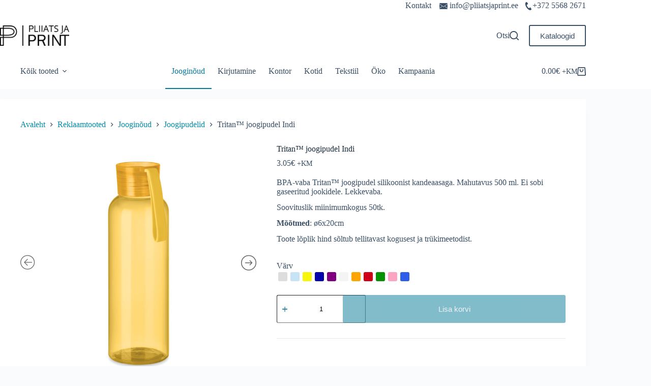

--- FILE ---
content_type: text/html; charset=UTF-8
request_url: https://pliiatsjaprint.ee/toode/joogipudel-indi/
body_size: 42712
content:
<!doctype html>
<html lang="et" prefix="og: https://ogp.me/ns#">
<head>
<meta charset="UTF-8">
<meta name="viewport" content="width=device-width, initial-scale=1, maximum-scale=5, viewport-fit=cover">
<link rel="profile" href="https://gmpg.org/xfn/11">
<style>img:is([sizes="auto" i], [sizes^="auto," i]) { contain-intrinsic-size: 3000px 1500px }</style>
<!-- Search Engine Optimization by Rank Math - https://rankmath.com/ -->
<title>Tritan™ joogipudel Indi | Pliiats ja Print</title>
<meta name="description" content="BPA-vaba Tritan™ joogipudel silikoonist kandeaasaga. Mahutavus 500 ml. Ei sobi gaseeritud jookidele. Lekkevaba. Soovituslik miinimumkogus 50tk. Mõõtmed: ø6x20cm"/>
<meta name="robots" content="follow, index, noimageindex, max-snippet:-1, max-video-preview:-1, max-image-preview:large"/>
<link rel="canonical" href="https://pliiatsjaprint.ee/toode/joogipudel-indi/" />
<meta property="og:locale" content="et_EE" />
<meta property="og:type" content="product" />
<meta property="og:title" content="Tritan™ joogipudel Indi | Pliiats ja Print" />
<meta property="og:description" content="BPA-vaba Tritan™ joogipudel silikoonist kandeaasaga. Mahutavus 500 ml. Ei sobi gaseeritud jookidele. Lekkevaba. Soovituslik miinimumkogus 50tk. Mõõtmed: ø6x20cm" />
<meta property="og:url" content="https://pliiatsjaprint.ee/toode/joogipudel-indi/" />
<meta property="og:site_name" content="Reklaamkingitused, ärikingitused ja logoga meened" />
<meta property="og:updated_time" content="2024-01-10T20:20:15+02:00" />
<meta property="og:image" content="https://pliiatsjaprint.ee/wp-content/uploads/2023/12/mo6903-28.jpg" />
<meta property="og:image:secure_url" content="https://pliiatsjaprint.ee/wp-content/uploads/2023/12/mo6903-28.jpg" />
<meta property="og:image:width" content="700" />
<meta property="og:image:height" content="700" />
<meta property="og:image:alt" content="Tritan™ joogipudel Indi" />
<meta property="og:image:type" content="image/jpeg" />
<meta property="product:availability" content="instock" />
<meta name="twitter:card" content="summary_large_image" />
<meta name="twitter:title" content="Tritan™ joogipudel Indi | Pliiats ja Print" />
<meta name="twitter:description" content="BPA-vaba Tritan™ joogipudel silikoonist kandeaasaga. Mahutavus 500 ml. Ei sobi gaseeritud jookidele. Lekkevaba. Soovituslik miinimumkogus 50tk. Mõõtmed: ø6x20cm" />
<meta name="twitter:image" content="https://pliiatsjaprint.ee/wp-content/uploads/2023/12/mo6903-28.jpg" />
<meta name="twitter:label1" content="Price" />
<meta name="twitter:data1" content="3.05&euro;" />
<meta name="twitter:label2" content="Availability" />
<meta name="twitter:data2" content="In stock" />
<script type="application/ld+json" class="rank-math-schema">{"@context":"https://schema.org","@graph":[{"@type":"Organization","@id":"https://pliiatsjaprint.ee/#organization","name":"Pliiats ja Print O\u00dc","url":"https://pliiatsjaprint.ee","logo":{"@type":"ImageObject","@id":"https://pliiatsjaprint.ee/#logo","url":"https://pliiatsjaprint.ee/wp-content/uploads/2023/11/cropped-PliiatsjaPrint_logo-1-150x85.png","contentUrl":"https://pliiatsjaprint.ee/wp-content/uploads/2023/11/cropped-PliiatsjaPrint_logo-1-150x85.png","caption":"Reklaamkingitused, \u00e4rikingitused ja logoga meened","inLanguage":"et"}},{"@type":"WebSite","@id":"https://pliiatsjaprint.ee/#website","url":"https://pliiatsjaprint.ee","name":"Reklaamkingitused, \u00e4rikingitused ja logoga meened","publisher":{"@id":"https://pliiatsjaprint.ee/#organization"},"inLanguage":"et"},{"@type":"ImageObject","@id":"https://pliiatsjaprint.ee/wp-content/uploads/2023/12/mo6903-28.jpg","url":"https://pliiatsjaprint.ee/wp-content/uploads/2023/12/mo6903-28.jpg","width":"700","height":"700","inLanguage":"et"},{"@type":"BreadcrumbList","@id":"https://pliiatsjaprint.ee/toode/joogipudel-indi/#breadcrumb","itemListElement":[{"@type":"ListItem","position":"1","item":{"@id":"https://pliiatsjaprint.ee","name":"Avaleht"}},{"@type":"ListItem","position":"2","item":{"@id":"https://pliiatsjaprint.ee/jooginoud/","name":"Joogin\u00f5ud"}},{"@type":"ListItem","position":"3","item":{"@id":"https://pliiatsjaprint.ee/toode/joogipudel-indi/","name":"Tritan\u2122 joogipudel Indi"}}]},{"@type":"ItemPage","@id":"https://pliiatsjaprint.ee/toode/joogipudel-indi/#webpage","url":"https://pliiatsjaprint.ee/toode/joogipudel-indi/","name":"Tritan\u2122 joogipudel Indi | Pliiats ja Print","datePublished":"2023-12-08T21:31:42+02:00","dateModified":"2024-01-10T20:20:15+02:00","isPartOf":{"@id":"https://pliiatsjaprint.ee/#website"},"primaryImageOfPage":{"@id":"https://pliiatsjaprint.ee/wp-content/uploads/2023/12/mo6903-28.jpg"},"inLanguage":"et","breadcrumb":{"@id":"https://pliiatsjaprint.ee/toode/joogipudel-indi/#breadcrumb"}},{"@type":"Product","name":"Tritan\u2122 joogipudel Indi | Pliiats ja Print","description":"BPA-vaba Tritan\u2122 joogipudel silikoonist kandeaasaga. Mahutavus 500 ml. Ei sobi gaseeritud jookidele. Lekkevaba. Soovituslik miinimumkogus 50tk. M\u00f5\u00f5tmed: \u00f86x20cm","sku":"MO MO6903","category":"Joogin\u00f5ud","mainEntityOfPage":{"@id":"https://pliiatsjaprint.ee/toode/joogipudel-indi/#webpage"},"image":[{"@type":"ImageObject","url":"https://pliiatsjaprint.ee/wp-content/uploads/2023/12/mo6903-28.jpg","height":"700","width":"700"},{"@type":"ImageObject","url":"https://pliiatsjaprint.ee/wp-content/uploads/2023/12/mo6903-28-back.jpg","height":"700","width":"700"},{"@type":"ImageObject","url":"https://pliiatsjaprint.ee/wp-content/uploads/2023/12/mo6903-28-side.jpg","height":"700","width":"700"},{"@type":"ImageObject","url":"https://pliiatsjaprint.ee/wp-content/uploads/2023/12/mo6903-52.jpg","height":"700","width":"700"},{"@type":"ImageObject","url":"https://pliiatsjaprint.ee/wp-content/uploads/2023/12/mo6903-37.jpg","height":"700","width":"700"},{"@type":"ImageObject","url":"https://pliiatsjaprint.ee/wp-content/uploads/2023/12/mo6903-32.jpg","height":"700","width":"700"},{"@type":"ImageObject","url":"https://pliiatsjaprint.ee/wp-content/uploads/2023/12/mo6903-31.jpg","height":"700","width":"700"},{"@type":"ImageObject","url":"https://pliiatsjaprint.ee/wp-content/uploads/2023/12/mo6903-29.jpg","height":"700","width":"700"},{"@type":"ImageObject","url":"https://pliiatsjaprint.ee/wp-content/uploads/2023/12/mo6903-27.jpg","height":"700","width":"700"},{"@type":"ImageObject","url":"https://pliiatsjaprint.ee/wp-content/uploads/2023/12/mo6903-25.jpg","height":"700","width":"700"},{"@type":"ImageObject","url":"https://pliiatsjaprint.ee/wp-content/uploads/2023/12/mo6903-23.jpg","height":"700","width":"700"},{"@type":"ImageObject","url":"https://pliiatsjaprint.ee/wp-content/uploads/2023/12/mo6903-22.jpg","height":"700","width":"700"},{"@type":"ImageObject","url":"https://pliiatsjaprint.ee/wp-content/uploads/2023/12/mo6903-24.jpg","height":"700","width":"700"},{"@type":"ImageObject","url":"https://pliiatsjaprint.ee/wp-content/uploads/2023/12/mo6903-24-open.jpg","height":"700","width":"700"},{"@type":"ImageObject","url":"https://pliiatsjaprint.ee/wp-content/uploads/2023/12/mo6903-24-detail.jpg","height":"700","width":"700"}],"offers":{"@type":"Offer","price":"3.05","priceValidUntil":"2026-12-31","priceCurrency":"EUR","availability":"http://schema.org/InStock","seller":{"@type":"Organization","@id":"https://pliiatsjaprint.ee/","name":"Reklaamkingitused, \u00e4rikingitused ja logoga meened","url":"https://pliiatsjaprint.ee","logo":""},"url":"https://pliiatsjaprint.ee/toode/joogipudel-indi/"},"@id":"https://pliiatsjaprint.ee/toode/joogipudel-indi/#richSnippet"}]}</script>
<!-- /Rank Math WordPress SEO plugin -->
<link rel="alternate" type="application/rss+xml" title="Pliiats ja Print &raquo; RSS" href="https://pliiatsjaprint.ee/feed/" />
<link rel="alternate" type="application/rss+xml" title="Pliiats ja Print &raquo; Kommentaaride RSS" href="https://pliiatsjaprint.ee/comments/feed/" />
<link rel='stylesheet' id='font-awesome-css' href='//pliiatsjaprint.ee/wp-content/cache/wpfc-minified/2cop9zmg/6imqe.css' media='all' />
<link rel='stylesheet' id='berocket_aapf_widget-style-css' href='//pliiatsjaprint.ee/wp-content/cache/wpfc-minified/e2z83t5b/6imqe.css' media='all' />
<link rel='stylesheet' id='wp-block-library-css' href='//pliiatsjaprint.ee/wp-content/cache/wpfc-minified/g2sofwm5/6imqe.css' media='all' />
<style id='global-styles-inline-css'>
:root{--wp--preset--aspect-ratio--square: 1;--wp--preset--aspect-ratio--4-3: 4/3;--wp--preset--aspect-ratio--3-4: 3/4;--wp--preset--aspect-ratio--3-2: 3/2;--wp--preset--aspect-ratio--2-3: 2/3;--wp--preset--aspect-ratio--16-9: 16/9;--wp--preset--aspect-ratio--9-16: 9/16;--wp--preset--color--black: #000000;--wp--preset--color--cyan-bluish-gray: #abb8c3;--wp--preset--color--white: #ffffff;--wp--preset--color--pale-pink: #f78da7;--wp--preset--color--vivid-red: #cf2e2e;--wp--preset--color--luminous-vivid-orange: #ff6900;--wp--preset--color--luminous-vivid-amber: #fcb900;--wp--preset--color--light-green-cyan: #7bdcb5;--wp--preset--color--vivid-green-cyan: #00d084;--wp--preset--color--pale-cyan-blue: #8ed1fc;--wp--preset--color--vivid-cyan-blue: #0693e3;--wp--preset--color--vivid-purple: #9b51e0;--wp--preset--color--palette-color-1: var(--theme-palette-color-1, #038ba7);--wp--preset--color--palette-color-2: var(--theme-palette-color-2, #047997);--wp--preset--color--palette-color-3: var(--theme-palette-color-3, #3A4F66);--wp--preset--color--palette-color-4: var(--theme-palette-color-4, #192a3d);--wp--preset--color--palette-color-5: var(--theme-palette-color-5, #e1e8ed);--wp--preset--color--palette-color-6: var(--theme-palette-color-6, #f2f5f7);--wp--preset--color--palette-color-7: var(--theme-palette-color-7, #FAFBFC);--wp--preset--color--palette-color-8: var(--theme-palette-color-8, #ffffff);--wp--preset--gradient--vivid-cyan-blue-to-vivid-purple: linear-gradient(135deg,rgba(6,147,227,1) 0%,rgb(155,81,224) 100%);--wp--preset--gradient--light-green-cyan-to-vivid-green-cyan: linear-gradient(135deg,rgb(122,220,180) 0%,rgb(0,208,130) 100%);--wp--preset--gradient--luminous-vivid-amber-to-luminous-vivid-orange: linear-gradient(135deg,rgba(252,185,0,1) 0%,rgba(255,105,0,1) 100%);--wp--preset--gradient--luminous-vivid-orange-to-vivid-red: linear-gradient(135deg,rgba(255,105,0,1) 0%,rgb(207,46,46) 100%);--wp--preset--gradient--very-light-gray-to-cyan-bluish-gray: linear-gradient(135deg,rgb(238,238,238) 0%,rgb(169,184,195) 100%);--wp--preset--gradient--cool-to-warm-spectrum: linear-gradient(135deg,rgb(74,234,220) 0%,rgb(151,120,209) 20%,rgb(207,42,186) 40%,rgb(238,44,130) 60%,rgb(251,105,98) 80%,rgb(254,248,76) 100%);--wp--preset--gradient--blush-light-purple: linear-gradient(135deg,rgb(255,206,236) 0%,rgb(152,150,240) 100%);--wp--preset--gradient--blush-bordeaux: linear-gradient(135deg,rgb(254,205,165) 0%,rgb(254,45,45) 50%,rgb(107,0,62) 100%);--wp--preset--gradient--luminous-dusk: linear-gradient(135deg,rgb(255,203,112) 0%,rgb(199,81,192) 50%,rgb(65,88,208) 100%);--wp--preset--gradient--pale-ocean: linear-gradient(135deg,rgb(255,245,203) 0%,rgb(182,227,212) 50%,rgb(51,167,181) 100%);--wp--preset--gradient--electric-grass: linear-gradient(135deg,rgb(202,248,128) 0%,rgb(113,206,126) 100%);--wp--preset--gradient--midnight: linear-gradient(135deg,rgb(2,3,129) 0%,rgb(40,116,252) 100%);--wp--preset--gradient--juicy-peach: linear-gradient(to right, #ffecd2 0%, #fcb69f 100%);--wp--preset--gradient--young-passion: linear-gradient(to right, #ff8177 0%, #ff867a 0%, #ff8c7f 21%, #f99185 52%, #cf556c 78%, #b12a5b 100%);--wp--preset--gradient--true-sunset: linear-gradient(to right, #fa709a 0%, #fee140 100%);--wp--preset--gradient--morpheus-den: linear-gradient(to top, #30cfd0 0%, #330867 100%);--wp--preset--gradient--plum-plate: linear-gradient(135deg, #667eea 0%, #764ba2 100%);--wp--preset--gradient--aqua-splash: linear-gradient(15deg, #13547a 0%, #80d0c7 100%);--wp--preset--gradient--love-kiss: linear-gradient(to top, #ff0844 0%, #ffb199 100%);--wp--preset--gradient--new-retrowave: linear-gradient(to top, #3b41c5 0%, #a981bb 49%, #ffc8a9 100%);--wp--preset--gradient--plum-bath: linear-gradient(to top, #cc208e 0%, #6713d2 100%);--wp--preset--gradient--high-flight: linear-gradient(to right, #0acffe 0%, #495aff 100%);--wp--preset--gradient--teen-party: linear-gradient(-225deg, #FF057C 0%, #8D0B93 50%, #321575 100%);--wp--preset--gradient--fabled-sunset: linear-gradient(-225deg, #231557 0%, #44107A 29%, #FF1361 67%, #FFF800 100%);--wp--preset--gradient--arielle-smile: radial-gradient(circle 248px at center, #16d9e3 0%, #30c7ec 47%, #46aef7 100%);--wp--preset--gradient--itmeo-branding: linear-gradient(180deg, #2af598 0%, #009efd 100%);--wp--preset--gradient--deep-blue: linear-gradient(to right, #6a11cb 0%, #2575fc 100%);--wp--preset--gradient--strong-bliss: linear-gradient(to right, #f78ca0 0%, #f9748f 19%, #fd868c 60%, #fe9a8b 100%);--wp--preset--gradient--sweet-period: linear-gradient(to top, #3f51b1 0%, #5a55ae 13%, #7b5fac 25%, #8f6aae 38%, #a86aa4 50%, #cc6b8e 62%, #f18271 75%, #f3a469 87%, #f7c978 100%);--wp--preset--gradient--purple-division: linear-gradient(to top, #7028e4 0%, #e5b2ca 100%);--wp--preset--gradient--cold-evening: linear-gradient(to top, #0c3483 0%, #a2b6df 100%, #6b8cce 100%, #a2b6df 100%);--wp--preset--gradient--mountain-rock: linear-gradient(to right, #868f96 0%, #596164 100%);--wp--preset--gradient--desert-hump: linear-gradient(to top, #c79081 0%, #dfa579 100%);--wp--preset--gradient--ethernal-constance: linear-gradient(to top, #09203f 0%, #537895 100%);--wp--preset--gradient--happy-memories: linear-gradient(-60deg, #ff5858 0%, #f09819 100%);--wp--preset--gradient--grown-early: linear-gradient(to top, #0ba360 0%, #3cba92 100%);--wp--preset--gradient--morning-salad: linear-gradient(-225deg, #B7F8DB 0%, #50A7C2 100%);--wp--preset--gradient--night-call: linear-gradient(-225deg, #AC32E4 0%, #7918F2 48%, #4801FF 100%);--wp--preset--gradient--mind-crawl: linear-gradient(-225deg, #473B7B 0%, #3584A7 51%, #30D2BE 100%);--wp--preset--gradient--angel-care: linear-gradient(-225deg, #FFE29F 0%, #FFA99F 48%, #FF719A 100%);--wp--preset--gradient--juicy-cake: linear-gradient(to top, #e14fad 0%, #f9d423 100%);--wp--preset--gradient--rich-metal: linear-gradient(to right, #d7d2cc 0%, #304352 100%);--wp--preset--gradient--mole-hall: linear-gradient(-20deg, #616161 0%, #9bc5c3 100%);--wp--preset--gradient--cloudy-knoxville: linear-gradient(120deg, #fdfbfb 0%, #ebedee 100%);--wp--preset--gradient--soft-grass: linear-gradient(to top, #c1dfc4 0%, #deecdd 100%);--wp--preset--gradient--saint-petersburg: linear-gradient(135deg, #f5f7fa 0%, #c3cfe2 100%);--wp--preset--gradient--everlasting-sky: linear-gradient(135deg, #fdfcfb 0%, #e2d1c3 100%);--wp--preset--gradient--kind-steel: linear-gradient(-20deg, #e9defa 0%, #fbfcdb 100%);--wp--preset--gradient--over-sun: linear-gradient(60deg, #abecd6 0%, #fbed96 100%);--wp--preset--gradient--premium-white: linear-gradient(to top, #d5d4d0 0%, #d5d4d0 1%, #eeeeec 31%, #efeeec 75%, #e9e9e7 100%);--wp--preset--gradient--clean-mirror: linear-gradient(45deg, #93a5cf 0%, #e4efe9 100%);--wp--preset--gradient--wild-apple: linear-gradient(to top, #d299c2 0%, #fef9d7 100%);--wp--preset--gradient--snow-again: linear-gradient(to top, #e6e9f0 0%, #eef1f5 100%);--wp--preset--gradient--confident-cloud: linear-gradient(to top, #dad4ec 0%, #dad4ec 1%, #f3e7e9 100%);--wp--preset--gradient--glass-water: linear-gradient(to top, #dfe9f3 0%, white 100%);--wp--preset--gradient--perfect-white: linear-gradient(-225deg, #E3FDF5 0%, #FFE6FA 100%);--wp--preset--font-size--small: 13px;--wp--preset--font-size--medium: 20px;--wp--preset--font-size--large: clamp(22px, 1.375rem + ((1vw - 3.2px) * 0.625), 30px);--wp--preset--font-size--x-large: clamp(30px, 1.875rem + ((1vw - 3.2px) * 1.563), 50px);--wp--preset--font-size--xx-large: clamp(45px, 2.813rem + ((1vw - 3.2px) * 2.734), 80px);--wp--preset--spacing--20: 0.44rem;--wp--preset--spacing--30: 0.67rem;--wp--preset--spacing--40: 1rem;--wp--preset--spacing--50: 1.5rem;--wp--preset--spacing--60: 2.25rem;--wp--preset--spacing--70: 3.38rem;--wp--preset--spacing--80: 5.06rem;--wp--preset--shadow--natural: 6px 6px 9px rgba(0, 0, 0, 0.2);--wp--preset--shadow--deep: 12px 12px 50px rgba(0, 0, 0, 0.4);--wp--preset--shadow--sharp: 6px 6px 0px rgba(0, 0, 0, 0.2);--wp--preset--shadow--outlined: 6px 6px 0px -3px rgba(255, 255, 255, 1), 6px 6px rgba(0, 0, 0, 1);--wp--preset--shadow--crisp: 6px 6px 0px rgba(0, 0, 0, 1);}:root { --wp--style--global--content-size: var(--theme-block-max-width);--wp--style--global--wide-size: var(--theme-block-wide-max-width); }:where(body) { margin: 0; }.wp-site-blocks > .alignleft { float: left; margin-right: 2em; }.wp-site-blocks > .alignright { float: right; margin-left: 2em; }.wp-site-blocks > .aligncenter { justify-content: center; margin-left: auto; margin-right: auto; }:where(.wp-site-blocks) > * { margin-block-start: var(--theme-content-spacing); margin-block-end: 0; }:where(.wp-site-blocks) > :first-child { margin-block-start: 0; }:where(.wp-site-blocks) > :last-child { margin-block-end: 0; }:root { --wp--style--block-gap: var(--theme-content-spacing); }:root :where(.is-layout-flow) > :first-child{margin-block-start: 0;}:root :where(.is-layout-flow) > :last-child{margin-block-end: 0;}:root :where(.is-layout-flow) > *{margin-block-start: var(--theme-content-spacing);margin-block-end: 0;}:root :where(.is-layout-constrained) > :first-child{margin-block-start: 0;}:root :where(.is-layout-constrained) > :last-child{margin-block-end: 0;}:root :where(.is-layout-constrained) > *{margin-block-start: var(--theme-content-spacing);margin-block-end: 0;}:root :where(.is-layout-flex){gap: var(--theme-content-spacing);}:root :where(.is-layout-grid){gap: var(--theme-content-spacing);}.is-layout-flow > .alignleft{float: left;margin-inline-start: 0;margin-inline-end: 2em;}.is-layout-flow > .alignright{float: right;margin-inline-start: 2em;margin-inline-end: 0;}.is-layout-flow > .aligncenter{margin-left: auto !important;margin-right: auto !important;}.is-layout-constrained > .alignleft{float: left;margin-inline-start: 0;margin-inline-end: 2em;}.is-layout-constrained > .alignright{float: right;margin-inline-start: 2em;margin-inline-end: 0;}.is-layout-constrained > .aligncenter{margin-left: auto !important;margin-right: auto !important;}.is-layout-constrained > :where(:not(.alignleft):not(.alignright):not(.alignfull)){max-width: var(--wp--style--global--content-size);margin-left: auto !important;margin-right: auto !important;}.is-layout-constrained > .alignwide{max-width: var(--wp--style--global--wide-size);}body .is-layout-flex{display: flex;}.is-layout-flex{flex-wrap: wrap;align-items: center;}.is-layout-flex > :is(*, div){margin: 0;}body .is-layout-grid{display: grid;}.is-layout-grid > :is(*, div){margin: 0;}body{padding-top: 0px;padding-right: 0px;padding-bottom: 0px;padding-left: 0px;}.has-black-color{color: var(--wp--preset--color--black) !important;}.has-cyan-bluish-gray-color{color: var(--wp--preset--color--cyan-bluish-gray) !important;}.has-white-color{color: var(--wp--preset--color--white) !important;}.has-pale-pink-color{color: var(--wp--preset--color--pale-pink) !important;}.has-vivid-red-color{color: var(--wp--preset--color--vivid-red) !important;}.has-luminous-vivid-orange-color{color: var(--wp--preset--color--luminous-vivid-orange) !important;}.has-luminous-vivid-amber-color{color: var(--wp--preset--color--luminous-vivid-amber) !important;}.has-light-green-cyan-color{color: var(--wp--preset--color--light-green-cyan) !important;}.has-vivid-green-cyan-color{color: var(--wp--preset--color--vivid-green-cyan) !important;}.has-pale-cyan-blue-color{color: var(--wp--preset--color--pale-cyan-blue) !important;}.has-vivid-cyan-blue-color{color: var(--wp--preset--color--vivid-cyan-blue) !important;}.has-vivid-purple-color{color: var(--wp--preset--color--vivid-purple) !important;}.has-palette-color-1-color{color: var(--wp--preset--color--palette-color-1) !important;}.has-palette-color-2-color{color: var(--wp--preset--color--palette-color-2) !important;}.has-palette-color-3-color{color: var(--wp--preset--color--palette-color-3) !important;}.has-palette-color-4-color{color: var(--wp--preset--color--palette-color-4) !important;}.has-palette-color-5-color{color: var(--wp--preset--color--palette-color-5) !important;}.has-palette-color-6-color{color: var(--wp--preset--color--palette-color-6) !important;}.has-palette-color-7-color{color: var(--wp--preset--color--palette-color-7) !important;}.has-palette-color-8-color{color: var(--wp--preset--color--palette-color-8) !important;}.has-black-background-color{background-color: var(--wp--preset--color--black) !important;}.has-cyan-bluish-gray-background-color{background-color: var(--wp--preset--color--cyan-bluish-gray) !important;}.has-white-background-color{background-color: var(--wp--preset--color--white) !important;}.has-pale-pink-background-color{background-color: var(--wp--preset--color--pale-pink) !important;}.has-vivid-red-background-color{background-color: var(--wp--preset--color--vivid-red) !important;}.has-luminous-vivid-orange-background-color{background-color: var(--wp--preset--color--luminous-vivid-orange) !important;}.has-luminous-vivid-amber-background-color{background-color: var(--wp--preset--color--luminous-vivid-amber) !important;}.has-light-green-cyan-background-color{background-color: var(--wp--preset--color--light-green-cyan) !important;}.has-vivid-green-cyan-background-color{background-color: var(--wp--preset--color--vivid-green-cyan) !important;}.has-pale-cyan-blue-background-color{background-color: var(--wp--preset--color--pale-cyan-blue) !important;}.has-vivid-cyan-blue-background-color{background-color: var(--wp--preset--color--vivid-cyan-blue) !important;}.has-vivid-purple-background-color{background-color: var(--wp--preset--color--vivid-purple) !important;}.has-palette-color-1-background-color{background-color: var(--wp--preset--color--palette-color-1) !important;}.has-palette-color-2-background-color{background-color: var(--wp--preset--color--palette-color-2) !important;}.has-palette-color-3-background-color{background-color: var(--wp--preset--color--palette-color-3) !important;}.has-palette-color-4-background-color{background-color: var(--wp--preset--color--palette-color-4) !important;}.has-palette-color-5-background-color{background-color: var(--wp--preset--color--palette-color-5) !important;}.has-palette-color-6-background-color{background-color: var(--wp--preset--color--palette-color-6) !important;}.has-palette-color-7-background-color{background-color: var(--wp--preset--color--palette-color-7) !important;}.has-palette-color-8-background-color{background-color: var(--wp--preset--color--palette-color-8) !important;}.has-black-border-color{border-color: var(--wp--preset--color--black) !important;}.has-cyan-bluish-gray-border-color{border-color: var(--wp--preset--color--cyan-bluish-gray) !important;}.has-white-border-color{border-color: var(--wp--preset--color--white) !important;}.has-pale-pink-border-color{border-color: var(--wp--preset--color--pale-pink) !important;}.has-vivid-red-border-color{border-color: var(--wp--preset--color--vivid-red) !important;}.has-luminous-vivid-orange-border-color{border-color: var(--wp--preset--color--luminous-vivid-orange) !important;}.has-luminous-vivid-amber-border-color{border-color: var(--wp--preset--color--luminous-vivid-amber) !important;}.has-light-green-cyan-border-color{border-color: var(--wp--preset--color--light-green-cyan) !important;}.has-vivid-green-cyan-border-color{border-color: var(--wp--preset--color--vivid-green-cyan) !important;}.has-pale-cyan-blue-border-color{border-color: var(--wp--preset--color--pale-cyan-blue) !important;}.has-vivid-cyan-blue-border-color{border-color: var(--wp--preset--color--vivid-cyan-blue) !important;}.has-vivid-purple-border-color{border-color: var(--wp--preset--color--vivid-purple) !important;}.has-palette-color-1-border-color{border-color: var(--wp--preset--color--palette-color-1) !important;}.has-palette-color-2-border-color{border-color: var(--wp--preset--color--palette-color-2) !important;}.has-palette-color-3-border-color{border-color: var(--wp--preset--color--palette-color-3) !important;}.has-palette-color-4-border-color{border-color: var(--wp--preset--color--palette-color-4) !important;}.has-palette-color-5-border-color{border-color: var(--wp--preset--color--palette-color-5) !important;}.has-palette-color-6-border-color{border-color: var(--wp--preset--color--palette-color-6) !important;}.has-palette-color-7-border-color{border-color: var(--wp--preset--color--palette-color-7) !important;}.has-palette-color-8-border-color{border-color: var(--wp--preset--color--palette-color-8) !important;}.has-vivid-cyan-blue-to-vivid-purple-gradient-background{background: var(--wp--preset--gradient--vivid-cyan-blue-to-vivid-purple) !important;}.has-light-green-cyan-to-vivid-green-cyan-gradient-background{background: var(--wp--preset--gradient--light-green-cyan-to-vivid-green-cyan) !important;}.has-luminous-vivid-amber-to-luminous-vivid-orange-gradient-background{background: var(--wp--preset--gradient--luminous-vivid-amber-to-luminous-vivid-orange) !important;}.has-luminous-vivid-orange-to-vivid-red-gradient-background{background: var(--wp--preset--gradient--luminous-vivid-orange-to-vivid-red) !important;}.has-very-light-gray-to-cyan-bluish-gray-gradient-background{background: var(--wp--preset--gradient--very-light-gray-to-cyan-bluish-gray) !important;}.has-cool-to-warm-spectrum-gradient-background{background: var(--wp--preset--gradient--cool-to-warm-spectrum) !important;}.has-blush-light-purple-gradient-background{background: var(--wp--preset--gradient--blush-light-purple) !important;}.has-blush-bordeaux-gradient-background{background: var(--wp--preset--gradient--blush-bordeaux) !important;}.has-luminous-dusk-gradient-background{background: var(--wp--preset--gradient--luminous-dusk) !important;}.has-pale-ocean-gradient-background{background: var(--wp--preset--gradient--pale-ocean) !important;}.has-electric-grass-gradient-background{background: var(--wp--preset--gradient--electric-grass) !important;}.has-midnight-gradient-background{background: var(--wp--preset--gradient--midnight) !important;}.has-juicy-peach-gradient-background{background: var(--wp--preset--gradient--juicy-peach) !important;}.has-young-passion-gradient-background{background: var(--wp--preset--gradient--young-passion) !important;}.has-true-sunset-gradient-background{background: var(--wp--preset--gradient--true-sunset) !important;}.has-morpheus-den-gradient-background{background: var(--wp--preset--gradient--morpheus-den) !important;}.has-plum-plate-gradient-background{background: var(--wp--preset--gradient--plum-plate) !important;}.has-aqua-splash-gradient-background{background: var(--wp--preset--gradient--aqua-splash) !important;}.has-love-kiss-gradient-background{background: var(--wp--preset--gradient--love-kiss) !important;}.has-new-retrowave-gradient-background{background: var(--wp--preset--gradient--new-retrowave) !important;}.has-plum-bath-gradient-background{background: var(--wp--preset--gradient--plum-bath) !important;}.has-high-flight-gradient-background{background: var(--wp--preset--gradient--high-flight) !important;}.has-teen-party-gradient-background{background: var(--wp--preset--gradient--teen-party) !important;}.has-fabled-sunset-gradient-background{background: var(--wp--preset--gradient--fabled-sunset) !important;}.has-arielle-smile-gradient-background{background: var(--wp--preset--gradient--arielle-smile) !important;}.has-itmeo-branding-gradient-background{background: var(--wp--preset--gradient--itmeo-branding) !important;}.has-deep-blue-gradient-background{background: var(--wp--preset--gradient--deep-blue) !important;}.has-strong-bliss-gradient-background{background: var(--wp--preset--gradient--strong-bliss) !important;}.has-sweet-period-gradient-background{background: var(--wp--preset--gradient--sweet-period) !important;}.has-purple-division-gradient-background{background: var(--wp--preset--gradient--purple-division) !important;}.has-cold-evening-gradient-background{background: var(--wp--preset--gradient--cold-evening) !important;}.has-mountain-rock-gradient-background{background: var(--wp--preset--gradient--mountain-rock) !important;}.has-desert-hump-gradient-background{background: var(--wp--preset--gradient--desert-hump) !important;}.has-ethernal-constance-gradient-background{background: var(--wp--preset--gradient--ethernal-constance) !important;}.has-happy-memories-gradient-background{background: var(--wp--preset--gradient--happy-memories) !important;}.has-grown-early-gradient-background{background: var(--wp--preset--gradient--grown-early) !important;}.has-morning-salad-gradient-background{background: var(--wp--preset--gradient--morning-salad) !important;}.has-night-call-gradient-background{background: var(--wp--preset--gradient--night-call) !important;}.has-mind-crawl-gradient-background{background: var(--wp--preset--gradient--mind-crawl) !important;}.has-angel-care-gradient-background{background: var(--wp--preset--gradient--angel-care) !important;}.has-juicy-cake-gradient-background{background: var(--wp--preset--gradient--juicy-cake) !important;}.has-rich-metal-gradient-background{background: var(--wp--preset--gradient--rich-metal) !important;}.has-mole-hall-gradient-background{background: var(--wp--preset--gradient--mole-hall) !important;}.has-cloudy-knoxville-gradient-background{background: var(--wp--preset--gradient--cloudy-knoxville) !important;}.has-soft-grass-gradient-background{background: var(--wp--preset--gradient--soft-grass) !important;}.has-saint-petersburg-gradient-background{background: var(--wp--preset--gradient--saint-petersburg) !important;}.has-everlasting-sky-gradient-background{background: var(--wp--preset--gradient--everlasting-sky) !important;}.has-kind-steel-gradient-background{background: var(--wp--preset--gradient--kind-steel) !important;}.has-over-sun-gradient-background{background: var(--wp--preset--gradient--over-sun) !important;}.has-premium-white-gradient-background{background: var(--wp--preset--gradient--premium-white) !important;}.has-clean-mirror-gradient-background{background: var(--wp--preset--gradient--clean-mirror) !important;}.has-wild-apple-gradient-background{background: var(--wp--preset--gradient--wild-apple) !important;}.has-snow-again-gradient-background{background: var(--wp--preset--gradient--snow-again) !important;}.has-confident-cloud-gradient-background{background: var(--wp--preset--gradient--confident-cloud) !important;}.has-glass-water-gradient-background{background: var(--wp--preset--gradient--glass-water) !important;}.has-perfect-white-gradient-background{background: var(--wp--preset--gradient--perfect-white) !important;}.has-small-font-size{font-size: var(--wp--preset--font-size--small) !important;}.has-medium-font-size{font-size: var(--wp--preset--font-size--medium) !important;}.has-large-font-size{font-size: var(--wp--preset--font-size--large) !important;}.has-x-large-font-size{font-size: var(--wp--preset--font-size--x-large) !important;}.has-xx-large-font-size{font-size: var(--wp--preset--font-size--xx-large) !important;}
:root :where(.wp-block-pullquote){font-size: clamp(0.984em, 0.984rem + ((1vw - 0.2em) * 0.645), 1.5em);line-height: 1.6;}
</style>
<link rel='stylesheet' id='pi-dcw-css' href='//pliiatsjaprint.ee/wp-content/cache/wpfc-minified/k0e38hx2/6imqe.css' media='all' />
<style id='pi-dcw-inline-css'>
.pisol_buy_now_button{
color:#ffffff !important;
background-color: #ee6443 !important;
}
</style>
<style id='woocommerce-inline-inline-css'>
.woocommerce form .form-row .required { visibility: visible; }
</style>
<link rel='stylesheet' id='dashicons-css' href='//pliiatsjaprint.ee/wp-content/cache/wpfc-minified/2dscakl/6imqe.css' media='all' />
<link rel='stylesheet' id='cfvsw_swatches_product-css' href='//pliiatsjaprint.ee/wp-content/cache/wpfc-minified/def9wj35/6imqe.css' media='all' />
<style id='cfvsw_swatches_product-inline-css'>
.cfvsw-tooltip{background:#000000;color:#ffffff;} .cfvsw-tooltip:before{background:#000000;}:root {--cfvsw-swatches-font-size: 12px;--cfvsw-swatches-border-color: #000000;--cfvsw-swatches-border-color-hover: #00000080;--cfvsw-swatches-border-width: 1px;--cfvsw-swatches-tooltip-font-size: 12px;}
</style>
<link rel='stylesheet' id='slick-css' href='//pliiatsjaprint.ee/wp-content/cache/wpfc-minified/mnpw2a5l/6imqe.css' media='all' />
<link rel='stylesheet' id='perfect-scrollbar-css' href='//pliiatsjaprint.ee/wp-content/cache/wpfc-minified/98xz8jjd/6imqe.css' media='all' />
<link rel='stylesheet' id='perfect-scrollbar-wpc-css' href='//pliiatsjaprint.ee/wp-content/cache/wpfc-minified/g3gyncbr/6imqe.css' media='all' />
<link rel='stylesheet' id='magnific-popup-css' href='//pliiatsjaprint.ee/wp-content/cache/wpfc-minified/6z4fqwah/6imqe.css' media='all' />
<link rel='stylesheet' id='woosq-feather-css' href='//pliiatsjaprint.ee/wp-content/cache/wpfc-minified/oahz0uo/6imqe.css' media='all' />
<link rel='stylesheet' id='woosq-icons-css' href='//pliiatsjaprint.ee/wp-content/cache/wpfc-minified/dh5p5cf8/6imqe.css' media='all' />
<link rel='stylesheet' id='woosq-frontend-css' href='//pliiatsjaprint.ee/wp-content/cache/wpfc-minified/e1x0gcoq/6imqe.css' media='all' />
<link rel='stylesheet' id='brands-styles-css' href='//pliiatsjaprint.ee/wp-content/cache/wpfc-minified/7vm0c035/6imqe.css' media='all' />
<link rel='stylesheet' id='ct-main-styles-css' href='//pliiatsjaprint.ee/wp-content/cache/wpfc-minified/8a9x4vqx/6imqe.css' media='all' />
<link rel='stylesheet' id='ct-woocommerce-styles-css' href='//pliiatsjaprint.ee/wp-content/cache/wpfc-minified/df16m2fj/6imqe.css' media='all' />
<link rel='stylesheet' id='ct-page-title-styles-css' href='//pliiatsjaprint.ee/wp-content/cache/wpfc-minified/2rh13sjg/6imqe.css' media='all' />
<link rel='stylesheet' id='ct-flexy-styles-css' href='//pliiatsjaprint.ee/wp-content/cache/wpfc-minified/jy7xf9uy/6imqe.css' media='all' />
<link rel='stylesheet' id='ct-stackable-styles-css' href='//pliiatsjaprint.ee/wp-content/cache/wpfc-minified/8bkqodua/6imqe.css' media='all' />
<link rel='stylesheet' id='ct-wpforms-styles-css' href='//pliiatsjaprint.ee/wp-content/cache/wpfc-minified/7zlwx0gk/6imqe.css' media='all' />
<link rel='stylesheet' id='slick-theme-css' href='//pliiatsjaprint.ee/wp-content/cache/wpfc-minified/lz0l41xq/6imqe.css' media='all' />
<link rel='stylesheet' id='fancybox-css' href='//pliiatsjaprint.ee/wp-content/cache/wpfc-minified/8tkend5v/6imqe.css' media='all' />
<style id='fancybox-inline-css'>
.wpgs-for .slick-slide{cursor:pointer;}
</style>
<link rel='stylesheet' id='flaticon-wpgs-css' href='//pliiatsjaprint.ee/wp-content/cache/wpfc-minified/6lqufx96/6imqe.css' media='all' />
<script type="text/template" id="tmpl-variation-template">
<div class="woocommerce-variation-description">{{{ data.variation.variation_description }}}</div>
<div class="woocommerce-variation-price">{{{ data.variation.price_html }}}</div>
<div class="woocommerce-variation-availability">{{{ data.variation.availability_html }}}</div>
</script>
<script type="text/template" id="tmpl-unavailable-variation-template">
<p role="alert">Vabandame, see toode ei ole saadaval. Palun proovi teistsugust kombinatsiooni.</p>
</script>
<script src="https://pliiatsjaprint.ee/wp-includes/js/jquery/jquery.min.js?ver=3.7.1" id="jquery-core-js"></script>
<script src="https://pliiatsjaprint.ee/wp-includes/js/jquery/jquery-migrate.min.js?ver=3.4.1" id="jquery-migrate-js"></script>
<script id="pi-dcw-js-extra">
var pisol_dcw_setting = {"ajax_url":"https:\/\/pliiatsjaprint.ee\/wp-admin\/admin-ajax.php"};
</script>
<script src="https://pliiatsjaprint.ee/wp-content/plugins/add-to-cart-direct-checkout-for-woocommerce/public/js/pi-dcw-public.js?ver=2.1.73.63" id="pi-dcw-js"></script>
<script src="https://pliiatsjaprint.ee/wp-content/plugins/woocommerce/assets/js/jquery-blockui/jquery.blockUI.min.js?ver=2.7.0-wc.9.9.5" id="jquery-blockui-js" data-wp-strategy="defer"></script>
<script id="wc-add-to-cart-js-extra">
var wc_add_to_cart_params = {"ajax_url":"\/wp-admin\/admin-ajax.php","wc_ajax_url":"\/?wc-ajax=%%endpoint%%","i18n_view_cart":"Vaata ostukorvi","cart_url":"https:\/\/pliiatsjaprint.ee\/paringukorv\/","is_cart":"","cart_redirect_after_add":"no"};
</script>
<script src="https://pliiatsjaprint.ee/wp-content/plugins/woocommerce/assets/js/frontend/add-to-cart.min.js?ver=9.9.5" id="wc-add-to-cart-js" defer data-wp-strategy="defer"></script>
<script id="wc-single-product-js-extra">
var wc_single_product_params = {"i18n_required_rating_text":"Palun vali hinnang","i18n_rating_options":["1 of 5 stars","2 of 5 stars","3 of 5 stars","4 of 5 stars","5 of 5 stars"],"i18n_product_gallery_trigger_text":"View full-screen image gallery","review_rating_required":"no","flexslider":{"rtl":false,"animation":"slide","smoothHeight":true,"directionNav":false,"controlNav":"thumbnails","slideshow":false,"animationSpeed":500,"animationLoop":false,"allowOneSlide":false},"zoom_enabled":"","zoom_options":[],"photoswipe_enabled":"","photoswipe_options":{"shareEl":false,"closeOnScroll":false,"history":false,"hideAnimationDuration":0,"showAnimationDuration":0},"flexslider_enabled":""};
</script>
<script src="https://pliiatsjaprint.ee/wp-content/plugins/woocommerce/assets/js/frontend/single-product.min.js?ver=9.9.5" id="wc-single-product-js" defer data-wp-strategy="defer"></script>
<script src="https://pliiatsjaprint.ee/wp-content/plugins/woocommerce/assets/js/js-cookie/js.cookie.min.js?ver=2.1.4-wc.9.9.5" id="js-cookie-js" defer data-wp-strategy="defer"></script>
<script id="woocommerce-js-extra">
var woocommerce_params = {"ajax_url":"\/wp-admin\/admin-ajax.php","wc_ajax_url":"\/?wc-ajax=%%endpoint%%","i18n_password_show":"Show password","i18n_password_hide":"Hide password"};
</script>
<script src="https://pliiatsjaprint.ee/wp-content/plugins/woocommerce/assets/js/frontend/woocommerce.min.js?ver=9.9.5" id="woocommerce-js" defer data-wp-strategy="defer"></script>
<script src="https://pliiatsjaprint.ee/wp-includes/js/underscore.min.js?ver=1.13.7" id="underscore-js"></script>
<script id="wp-util-js-extra">
var _wpUtilSettings = {"ajax":{"url":"\/wp-admin\/admin-ajax.php"}};
</script>
<script src="https://pliiatsjaprint.ee/wp-includes/js/wp-util.min.js?ver=6.8.3" id="wp-util-js"></script>
<script id="wc-cart-fragments-js-extra">
var wc_cart_fragments_params = {"ajax_url":"\/wp-admin\/admin-ajax.php","wc_ajax_url":"\/?wc-ajax=%%endpoint%%","cart_hash_key":"wc_cart_hash_df5f4368fe8b0f9fbd813bbb1fdeee5e","fragment_name":"wc_fragments_df5f4368fe8b0f9fbd813bbb1fdeee5e","request_timeout":"5000"};
</script>
<script src="https://pliiatsjaprint.ee/wp-content/plugins/woocommerce/assets/js/frontend/cart-fragments.min.js?ver=9.9.5" id="wc-cart-fragments-js" defer data-wp-strategy="defer"></script>
<link rel="https://api.w.org/" href="https://pliiatsjaprint.ee/wp-json/" /><link rel="alternate" title="JSON" type="application/json" href="https://pliiatsjaprint.ee/wp-json/wp/v2/product/26025" /><link rel="EditURI" type="application/rsd+xml" title="RSD" href="https://pliiatsjaprint.ee/xmlrpc.php?rsd" />
<meta name="generator" content="WordPress 6.8.3" />
<link rel='shortlink' href='https://pliiatsjaprint.ee/?p=26025' />
<link rel="alternate" title="oEmbed (JSON)" type="application/json+oembed" href="https://pliiatsjaprint.ee/wp-json/oembed/1.0/embed?url=https%3A%2F%2Fpliiatsjaprint.ee%2Ftoode%2Fjoogipudel-indi%2F" />
<link rel="alternate" title="oEmbed (XML)" type="text/xml+oembed" href="https://pliiatsjaprint.ee/wp-json/oembed/1.0/embed?url=https%3A%2F%2Fpliiatsjaprint.ee%2Ftoode%2Fjoogipudel-indi%2F&#038;format=xml" />
<style></style><noscript><link rel='stylesheet' href='//pliiatsjaprint.ee/wp-content/cache/wpfc-minified/e6gwo3g5/6imqe.css' type='text/css'></noscript>
<style id="ct-main-styles-inline-css">[data-header*="type-1"] .ct-header [data-row*="bottom"] {--height:70px;background-color:var(--theme-palette-color-8);background-image:none;--theme-border-top:none;--theme-border-bottom:none;--theme-box-shadow:none;} [data-header*="type-1"] .ct-header [data-row*="bottom"] > div {--theme-border-top:none;--theme-border-bottom:none;} [data-header*="type-1"] .ct-header [data-id="button"] .ct-button-ghost {--theme-button-text-initial-color:var(--theme-palette-color-3);--theme-button-text-hover-color:var(--theme-palette-color-3);} [data-header*="type-1"] .ct-header [data-id="button"] {--theme-button-background-initial-color:var(--theme-palette-color-3);--theme-button-background-hover-color:var(--theme-palette-color-5);} [data-header*="type-1"] [data-id="cart"] {--theme-icon-size:17px;} [data-header*="type-1"] [data-id="cart"] .ct-cart-item {--theme-icon-color:var(--theme-text-color);} [data-header*="type-1"] [data-id="cart"] .ct-label {--theme-font-weight:600;--theme-text-transform:uppercase;--theme-font-size:14px;} [data-header*="type-1"] [data-id="cart"] .ct-cart-content {--dropdownTopOffset:15px;--theme-text-color:#ffffff;--mini-cart-background-color:#29333C;} [data-header*="type-1"] [data-id="cart"] .ct-cart-content .total {--theme-text-color:#ffffff;} [data-header*="type-1"] #woo-cart-panel {--side-panel-width:500px;--theme-box-shadow:0px 0px 70px rgba(0, 0, 0, 0.35);background-color:rgba(18, 21, 25, 0.6);} [data-header*="type-1"] #woo-cart-panel .cart_list {--theme-link-initial-color:var(--theme-headings-color);} [data-header*="type-1"] #woo-cart-panel .ct-panel-inner {background-color:var(--theme-palette-color-8);} [data-header*="type-1"] #woo-cart-panel .ct-toggle-close {--theme-icon-color:rgba(0, 0, 0, 0.5);} [data-header*="type-1"] #woo-cart-panel .ct-toggle-close:hover {--theme-icon-color:rgba(0, 0, 0, 0.8);} [data-header*="type-1"] .ct-header [data-id="logo"] .site-logo-container {--logo-max-height:40px;} [data-header*="type-1"] .ct-header [data-id="logo"] .site-title {--theme-font-weight:700;--theme-font-size:25px;--theme-line-height:1.5;--theme-link-initial-color:var(--theme-palette-color-4);} [data-header*="type-1"] .ct-header [data-id="menu"] > ul > li > a {--theme-font-weight:500;--theme-text-transform:uppercase;--theme-font-size:14px;--theme-line-height:1.3;--theme-link-initial-color:var(--theme-text-color);} [data-header*="type-1"] .ct-header [data-id="menu"] .sub-menu .ct-menu-link {--theme-link-initial-color:var(--theme-palette-color-8);--theme-font-weight:500;--theme-font-size:12px;} [data-header*="type-1"] .ct-header [data-id="menu"] .sub-menu {--dropdown-divider:1px dashed rgba(255, 255, 255, 0.1);--theme-box-shadow:0px 10px 20px rgba(41, 51, 61, 0.1);--theme-border-radius:0px 0px 2px 2px;} [data-header*="type-1"] .ct-header [data-id="menu-secondary"] > ul > li > a {--menu-item-height:50%;--theme-font-weight:600;--theme-text-transform:uppercase;--theme-font-size:14px;--theme-line-height:1.2;--theme-link-initial-color:var(--theme-palette-color-3);--theme-link-hover-color:var(--theme-palette-color-1);--theme-link-active-color:var(--theme-palette-color-3);} [data-header*="type-1"] .ct-header [data-id="menu-secondary"] {--menu-indicator-hover-color:var(--theme-palette-color-3);--menu-indicator-active-color:var(--theme-palette-color-3);} [data-header*="type-1"] .ct-header [data-id="menu-secondary"] .sub-menu .ct-menu-link {--theme-link-initial-color:var(--theme-palette-color-3);--theme-link-hover-color:var(--theme-palette-color-1);--theme-link-active-color:var(--theme-palette-color-3);--theme-font-weight:500;--theme-font-size:14px;} [data-header*="type-1"] .ct-header [data-id="menu-secondary"] .sub-menu {--dropdown-background-color:var(--theme-palette-color-7);--dropdown-horizontal-offset:2px;--dropdown-items-spacing:6px;--dropdown-divider:1px dashed var(--theme-palette-color-5);--theme-box-shadow:0px 10px 20px rgba(41, 51, 61, 0.1);--theme-border-radius:0px 0px 2px 2px;} [data-header*="type-1"] .ct-header [data-row*="middle"] {--height:70px;background-color:var(--theme-palette-color-8);background-image:none;--theme-border-top:none;--theme-border-bottom:none;--theme-box-shadow:none;} [data-header*="type-1"] .ct-header [data-row*="middle"] > div {--theme-border-top:none;--theme-border-bottom:none;} [data-header*="type-1"] [data-id="mobile-menu"] {--theme-font-weight:700;--theme-font-size:20px;--theme-link-initial-color:#ffffff;--mobile-menu-divider:none;} [data-header*="type-1"] #offcanvas {--theme-box-shadow:0px 0px 70px rgba(0, 0, 0, 0.35);--side-panel-width:500px;--panel-content-height:100%;} [data-header*="type-1"] #offcanvas .ct-panel-inner {background-color:rgba(18, 21, 25, 0.98);} [data-header*="type-1"] [data-id="search"] {--theme-icon-size:18px;} [data-header*="type-1"] [data-id="search"] .ct-label {--theme-font-weight:600;--theme-text-transform:uppercase;--theme-font-size:14px;} [data-header*="type-1"] #search-modal .ct-search-results {--theme-font-weight:500;--theme-font-size:14px;--theme-line-height:1.4;} [data-header*="type-1"] #search-modal .ct-search-form {--theme-link-initial-color:#ffffff;--theme-form-text-initial-color:#ffffff;--theme-form-text-focus-color:#ffffff;--theme-form-field-border-initial-color:rgba(255, 255, 255, 0.2);--theme-button-text-initial-color:rgba(255, 255, 255, 0.7);--theme-button-text-hover-color:#ffffff;--theme-button-background-initial-color:var(--theme-palette-color-1);--theme-button-background-hover-color:var(--theme-palette-color-1);} [data-header*="type-1"] #search-modal .ct-toggle-close {--theme-icon-size:15px;} [data-header*="type-1"] #search-modal {background-color:rgba(18, 21, 25, 0.98);} [data-header*="type-1"] .ct-header [data-id="text"] {--max-width:100%;--theme-font-size:15px;--theme-line-height:1.3;--theme-link-initial-color:var(--theme-palette-color-3);} [data-header*="type-1"] .ct-header [data-row*="top"] {--height:35px;background-color:var(--theme-palette-color-8);background-image:none;--theme-border-top:none;--theme-border-bottom:none;--theme-box-shadow:none;} [data-header*="type-1"] .ct-header [data-row*="top"] > div {--theme-border-top:none;--theme-border-bottom:none;} [data-header*="type-1"] [data-id="trigger"] {--theme-icon-size:18px;--toggle-button-radius:3px;} [data-header*="type-1"] [data-id="trigger"]:not([data-design="simple"]) {--toggle-button-padding:10px;} [data-header*="type-1"] [data-id="trigger"] .ct-label {--theme-font-weight:600;--theme-text-transform:uppercase;--theme-font-size:12px;} [data-header*="type-1"] {--header-height:175px;} [data-header*="type-1"] .ct-header {background-image:none;} [data-footer*="type-1"] .ct-footer [data-row*="bottom"] > div {--container-spacing:20px;--widgets-gap:20px;--theme-border:none;--theme-border-top:none;--theme-border-bottom:none;--grid-template-columns:initial;} [data-footer*="type-1"] .ct-footer [data-row*="bottom"] .widget-title {--theme-font-size:16px;} [data-footer*="type-1"] .ct-footer [data-row*="bottom"] {--theme-border-top:none;--theme-border-bottom:none;background-color:#1f2123;} [data-footer*="type-1"] [data-id="copyright"] {--theme-font-weight:400;--theme-font-size:14px;--theme-line-height:1.3;--theme-text-color:var(--theme-palette-color-5);} [data-footer*="type-1"] .ct-footer [data-id="menu"] {--menu-item-width:100%;} [data-footer*="type-1"] .ct-footer [data-column="menu"] {--horizontal-alignment:flex-start;} [data-footer*="type-1"] .ct-footer [data-id="menu"] ul {--theme-font-weight:700;--theme-text-transform:uppercase;--theme-font-size:13px;--theme-line-height:1.3;} [data-footer*="type-1"] .ct-footer [data-id="menu"] > ul > li > a {--theme-link-initial-color:var(--theme-palette-color-6);} [data-footer*="type-1"] .ct-footer [data-row*="middle"] > div {--container-spacing:50px;--columns-gap:30px;--widgets-gap:30px;--theme-border:none;--theme-border-top:none;--theme-border-bottom:none;--grid-template-columns:1fr 1fr 2fr;} [data-footer*="type-1"] .ct-footer [data-row*="middle"] .widget-title {--theme-font-size:16px;--theme-heading-color:var(--theme-palette-color-6);} [data-footer*="type-1"] .ct-footer [data-row*="middle"] .ct-widget {--theme-text-color:var(--theme-palette-color-5);--theme-link-initial-color:var(--theme-palette-color-6);--theme-link-hover-color:var(--theme-palette-color-1);} [data-footer*="type-1"] .ct-footer [data-row*="middle"] {--theme-border-top:none;--theme-border-bottom:none;background-color:#2a2c2f;} [data-footer*="type-1"][data-footer*="reveal"] .site-main {--footer-box-shadow:0px 30px 50px rgba(0, 0, 0, 0.1);} [data-footer*="type-1"] .ct-footer {background-color:var(--theme-palette-color-6);} [data-footer*="type-1"] footer.ct-container {--footer-container-bottom-offset:50px;--footer-container-padding:0px 35px;}:root {--theme-font-family:var(--theme-font-stack-default);--theme-font-weight:400;--theme-text-transform:none;--theme-text-decoration:none;--theme-font-size:16px;--theme-line-height:1.65;--theme-letter-spacing:0em;--theme-button-font-weight:500;--theme-button-font-size:15px;--has-classic-forms:var(--false);--has-modern-forms:var(--true);--theme-form-field-border-initial-color:var(--theme-border-color);--theme-form-field-border-focus-color:var(--theme-palette-color-1);--theme-form-field-border-width:0 0 1px 0;--form-selection-control-border-width:1px;--form-field-select-initial-color:var(--theme-palette-color-3);--theme-form-selection-field-initial-color:var(--theme-border-color);--theme-form-selection-field-active-color:var(--theme-palette-color-1);--theme-palette-color-1:#038ba7;--theme-palette-color-2:#047997;--theme-palette-color-3:#3A4F66;--theme-palette-color-4:#192a3d;--theme-palette-color-5:#e1e8ed;--theme-palette-color-6:#f2f5f7;--theme-palette-color-7:#FAFBFC;--theme-palette-color-8:#ffffff;--theme-text-color:var(--theme-palette-color-3);--theme-link-initial-color:var(--theme-palette-color-1);--theme-link-hover-color:var(--theme-palette-color-2);--theme-selection-text-color:#ffffff;--theme-selection-background-color:var(--theme-palette-color-1);--theme-border-color:var(--theme-palette-color-5);--theme-headings-color:var(--theme-palette-color-4);--theme-content-spacing:0.8em;--theme-button-min-height:40px;--theme-button-shadow:none;--theme-button-transform:none;--theme-button-text-initial-color:#ffffff;--theme-button-text-hover-color:#ffffff;--theme-button-background-initial-color:var(--theme-palette-color-3);--theme-button-background-hover-color:var(--theme-palette-color-2);--theme-button-border:none;--theme-button-padding:5px 20px;--theme-normal-container-max-width:1290px;--theme-content-vertical-spacing:20px;--theme-container-edge-spacing:90vw;--theme-narrow-container-max-width:900px;--theme-wide-offset:130px;}h1 {--theme-font-weight:700;--theme-font-size:35px;--theme-line-height:1.5;}h2 {--theme-font-weight:600;--theme-font-size:35px;--theme-line-height:1.5;}h3 {--theme-font-weight:600;--theme-font-size:28px;--theme-line-height:1.5;}h4 {--theme-font-weight:700;--theme-font-size:20px;--theme-line-height:1.5;}h5 {--theme-font-weight:700;--theme-font-size:20px;--theme-line-height:1.5;}h6 {--theme-font-weight:700;--theme-font-size:16px;--theme-line-height:1.5;}.wp-block-pullquote {--theme-font-family:Georgia;--theme-font-weight:600;--theme-font-size:25px;}pre, code, samp, kbd {--theme-font-family:monospace;--theme-font-weight:400;--theme-font-size:16px;}figcaption {--theme-font-size:14px;}.ct-sidebar .widget-title {--theme-font-size:20px;--theme-line-height:2;}.ct-breadcrumbs {--theme-font-weight:600;--theme-text-transform:uppercase;--theme-font-size:12px;}body {background-color:var(--theme-palette-color-7);background-image:none;} [data-prefix="single_blog_post"] .entry-header .page-title {--theme-font-size:30px;} [data-prefix="single_blog_post"] .entry-header .entry-meta {--theme-font-weight:600;--theme-text-transform:uppercase;--theme-font-size:12px;--theme-line-height:1.3;} [data-prefix="categories"] .entry-header .page-title {--theme-font-size:30px;} [data-prefix="categories"] .entry-header .entry-meta {--theme-font-weight:600;--theme-text-transform:uppercase;--theme-font-size:12px;--theme-line-height:1.3;} [data-prefix="search"] .entry-header .page-title {--theme-font-size:30px;} [data-prefix="search"] .entry-header .entry-meta {--theme-font-weight:600;--theme-text-transform:uppercase;--theme-font-size:12px;--theme-line-height:1.3;} [data-prefix="author"] .entry-header .page-title {--theme-font-size:30px;} [data-prefix="author"] .entry-header .entry-meta {--theme-font-weight:600;--theme-text-transform:uppercase;--theme-font-size:12px;--theme-line-height:1.3;} [data-prefix="author"] .hero-section[data-type="type-2"] {background-color:var(--theme-palette-color-6);background-image:none;--container-padding:50px 0px;} [data-prefix="single_page"] .entry-header .page-title {--theme-font-size:30px;} [data-prefix="single_page"] .entry-header .entry-meta {--theme-font-weight:600;--theme-text-transform:uppercase;--theme-font-size:12px;--theme-line-height:1.3;} [data-prefix="woo_categories"] .entry-header .page-title {--theme-font-weight:500;--theme-font-size:30px;} [data-prefix="woo_categories"] .entry-header .entry-meta {--theme-font-weight:600;--theme-text-transform:uppercase;--theme-font-size:12px;--theme-line-height:1.3;} [data-prefix="woo_categories"] .entry-header .page-description {--theme-font-size:14px;} [data-prefix="woo_categories"] .hero-section[data-type="type-1"] {--margin-bottom:40px;} [data-prefix="product"] .entry-header .page-title {--theme-font-size:30px;} [data-prefix="product"] .entry-header .entry-meta {--theme-font-weight:600;--theme-text-transform:uppercase;--theme-font-size:12px;--theme-line-height:1.3;} [data-prefix="product"] .hero-section[data-type="type-1"] {--margin-bottom:30px;} [data-prefix="woo_categories"] .ct-pagination {--spacing:60px;} [data-prefix="woo_categories"] [data-pagination="simple"], [data-pagination="next_prev"] {--theme-link-hover-color:var(--theme-palette-color-3);} [data-prefix="blog"] .entry-card .entry-title {--theme-font-size:20px;--theme-line-height:1.3;} [data-prefix="blog"] .entry-card .entry-meta {--theme-font-weight:600;--theme-text-transform:uppercase;--theme-font-size:12px;} [data-prefix="blog"] .entry-card {background-color:var(--theme-palette-color-8);--theme-box-shadow:0px 12px 18px -6px rgba(34, 56, 101, 0.04);} [data-prefix="blog"] [data-archive="default"] .card-content .ct-media-container {--card-element-spacing:30px;} [data-prefix="categories"] .entries {--grid-template-columns:repeat(3, minmax(0, 1fr));} [data-prefix="categories"] .entry-card .entry-title {--theme-font-size:20px;--theme-line-height:1.3;} [data-prefix="categories"] .entry-card .entry-meta {--theme-font-weight:600;--theme-text-transform:uppercase;--theme-font-size:12px;} [data-prefix="categories"] .entry-card {background-color:var(--theme-palette-color-8);--theme-box-shadow:0px 12px 18px -6px rgba(34, 56, 101, 0.04);} [data-prefix="categories"] [data-archive="default"] .card-content .ct-media-container {--card-element-spacing:30px;} [data-prefix="author"] .entry-card .entry-title {--theme-font-size:20px;--theme-line-height:1.3;} [data-prefix="author"] .entry-card .entry-meta {--theme-font-weight:600;--theme-text-transform:uppercase;--theme-font-size:12px;} [data-prefix="search"] .entries {--grid-template-columns:repeat(4, minmax(0, 1fr));--grid-columns-gap:15px;} [data-prefix="search"] .entry-card .entry-title {--theme-font-weight:600;--theme-font-size:18px;--theme-line-height:1.3;} [data-prefix="search"] .entry-card .entry-meta {--theme-font-weight:600;--theme-text-transform:uppercase;--theme-font-size:12px;} [data-prefix="search"] .entry-card {--card-inner-spacing:15px;background-color:var(--theme-palette-color-8);--theme-box-shadow:0px 12px 18px -6px rgba(34, 56, 101, 0.04);--text-horizontal-alignment:center;--horizontal-alignment:center;} [data-prefix="search"] [data-archive="default"] .card-content .ct-media-container {--card-element-spacing:30px;}body[data-prefix="search"] {background-color:#ffffff;}.quantity[data-type="type-2"] {--quantity-arrows-initial-color:var(--theme-text-color);}.onsale, .out-of-stock-badge, [class*="ct-woo-badge-"] {--theme-font-weight:600;--theme-font-size:12px;--theme-line-height:1.1;}.out-of-stock-badge {--badge-text-color:#ffffff;--badge-background-color:#24292E;}.demo_store {--theme-text-color:#ffffff;--background-color:var(--theme-palette-color-1);}.woocommerce-info, .woocommerce-thankyou-order-received, .wc-block-components-notice-banner.is-info {--theme-text-color:var(--theme-text-color);--theme-link-hover-color:var(--theme-link-hover-color);--background-color:#F0F1F3;}.woocommerce-message, .wc-block-components-notice-banner.is-success {--background-color:#F0F1F3;}.woocommerce-error, .wc-block-components-notice-banner.is-error {--theme-text-color:#ffffff;--theme-link-hover-color:#ffffff;--background-color:rgba(218, 0, 28, 0.7);--theme-button-text-initial-color:#ffffff;--theme-button-text-hover-color:#ffffff;--theme-button-background-initial-color:#b92c3e;--theme-button-background-hover-color:#9c2131;}.ct-woocommerce-cart-form .cart_totals {--cart-totals-border:2px solid var(--theme-border-color);--cart-totals-padding:30px;}.ct-order-review {--order-review-border:2px solid var(--theme-border-color);--order-review-padding:35px;}.woo-listing-top .woocommerce-result-count {--theme-font-weight:500;--theme-text-transform:uppercase;--theme-font-size:11px;--theme-letter-spacing:0.05em;} [data-products] .product figure {--product-element-spacing:25px;} [data-products] {--grid-columns-gap:20px;--grid-rows-gap:20px;} [data-products] .woocommerce-loop-product__title, [data-products] .woocommerce-loop-category__title {--theme-font-weight:500;--theme-font-size:16px;} [data-products] .product .price {--theme-font-weight:600;} [data-products] .ct-woo-card-stock {--theme-font-size:15px;} [data-products] .entry-meta {--theme-font-weight:600;--theme-text-transform:uppercase;--theme-font-size:12px;--theme-link-initial-color:var(--theme-text-color);} [data-prefix="woo_categories"] {background-color:#ffffff;} [data-products="type-2"] .ct-woo-card-actions {--theme-button-text-initial-color:var(--theme-text-color);--theme-button-text-hover-color:var(--theme-link-hover-color);} [data-products="type-2"] {--theme-box-shadow:0px 12px 18px -6px rgba(34, 56, 101, 0.03);}.woocommerce-tabs .tabs, .woocommerce-tabs .ct-accordion-heading, .woocommerce-tabs[data-type*="type-4"] .entry-content > h2:first-of-type {--theme-font-weight:600;--theme-text-transform:uppercase;--theme-font-size:12px;--theme-line-height:1;--theme-link-initial-color:var(--theme-text-color);}.woocommerce-tabs[data-type] .tabs {--tab-background:var(--theme-palette-color-1);}.related .ct-module-title, .up-sells .ct-module-title {--theme-font-size:20px;}.product-entry-wrapper {--product-gallery-width:45%;--thumbs-spacing:5px;}.woocommerce-product-gallery [data-flexy="no"] .flexy-item:nth-child(n + 2) {height:1px;}.woocommerce-product-gallery {--flexy-nav-background-hover-color:var(--theme-palette-color-3);}.woocommerce-product-gallery__trigger {--lightbox-button-hover-background-color:var(--theme-palette-color-3);}.entry-summary-items > .price {--product-element-spacing:20px;}.entry-summary-items > .woocommerce-product-details__short-description {--product-element-spacing:35px;}.entry-summary-items > .ct-product-add-to-cart {--product-element-spacing:30px;}.entry-summary-items > .ct-product-add-to-cart > .cart {--theme-button-max-width:30%;--theme-button-min-height:55px;}.entry-summary-items > .ct-product-divider[data-id="divider_2"] {--product-element-spacing:35px;}.entry-summary .entry-title {--theme-font-weight:500;--theme-font-size:25px;}.entry-summary .price {--theme-font-weight:500;--theme-font-size:18px;}.entry-summary .quantity {--quantity-initial-color:var(--theme-palette-color-2);--quantity-hover-color:var(--theme-palette-color-2);}.entry-summary .quantity[data-type="type-2"] {--quantity-arrows-initial-color:var(--theme-palette-color-2);}.entry-summary .single_add_to_cart_button {--theme-button-text-initial-color:var(--theme-palette-color-5);--theme-button-text-hover-color:var(--theme-palette-color-2);--theme-button-background-initial-color:var(--theme-palette-color-2);--theme-button-background-hover-color:var(--theme-palette-color-5);}.entry-summary .ct-product-divider {--single-product-layer-divider:1px solid var(--theme-border-color);}.entry-summary .ct-payment-methods[data-color="custom"] {--theme-icon-color:#4B4F58;}form textarea {--theme-form-field-height:170px;} [data-sidebar] {--sidebar-width:25%;--sidebar-width-no-unit:25;--sidebar-offset:30px;}.ct-sidebar {--theme-link-initial-color:var(--theme-text-color);--sidebar-widgets-spacing:30px;} [data-sidebar] > aside {--sidebar-inner-spacing:10px;}aside[data-type="type-3"] {--theme-border:1px solid rgba(224, 229, 235, 0.8);}.ct-back-to-top .ct-icon {--theme-icon-size:14px;}.ct-back-to-top {--theme-icon-color:#ffffff;--theme-icon-hover-color:#ffffff;} [data-prefix="single_blog_post"] [class*="ct-container"] > article[class*="post"] {--has-boxed:var(--false);--has-wide:var(--true);} [data-prefix="single_page"] [class*="ct-container"] > article[class*="post"] {--has-boxed:var(--false);--has-wide:var(--true);} [data-prefix="product"] [class*="ct-container"] > article[class*="post"] {--has-boxed:var(--true);--has-wide:var(--false);background-color:var(--has-background, var(--theme-palette-color-8));--theme-boxed-content-border-radius:3px;--theme-boxed-content-spacing:40px;--theme-boxed-content-box-shadow:0px 12px 18px -6px rgba(34, 56, 101, 0.04);}@media (max-width: 999.98px) {[data-header*="type-1"] #woo-cart-panel {--side-panel-width:65vw;} [data-header*="type-1"] #offcanvas {--side-panel-width:65vw;} [data-header*="type-1"] {--header-height:70px;} [data-footer*="type-1"] .ct-footer [data-row*="bottom"] > div {--container-spacing:25px;--grid-template-columns:initial;} [data-footer*="type-1"] .ct-footer [data-row*="middle"] > div {--grid-template-columns:initial;} [data-footer*="type-1"] footer.ct-container {--footer-container-padding:0vw 4vw;} [data-prefix="woo_categories"] .entry-header .page-title {--theme-font-size:25px;} [data-prefix="woo_categories"] .hero-section[data-type="type-1"] {--margin-bottom:30px;} [data-prefix="categories"] .entries {--grid-template-columns:repeat(2, minmax(0, 1fr));} [data-prefix="search"] .entries {--grid-template-columns:repeat(3, minmax(0, 1fr));}.ct-woocommerce-cart-form .cart_totals {--cart-totals-padding:25px;}.ct-order-review {--order-review-padding:30px;} [data-products] {--shop-columns:repeat(3, minmax(0, 1fr));--grid-columns-gap:15px;--grid-rows-gap:15px;}.related [data-products], .upsells [data-products] {--shop-columns:repeat(3, minmax(0, 1fr));} [data-prefix="product"] [class*="ct-container"] > article[class*="post"] {--theme-boxed-content-spacing:35px;}}@media (max-width: 689.98px) {[data-header*="type-1"] #woo-cart-panel {--side-panel-width:90vw;} [data-header*="type-1"] .ct-header [data-id="logo"] .site-logo-container {--logo-max-height:30px;} [data-header*="type-1"] #offcanvas {--side-panel-width:70vw;} [data-header*="type-1"] [data-id="trigger"] {--theme-icon-size:20px;} [data-footer*="type-1"] .ct-footer [data-row*="bottom"] > div {--container-spacing:15px;--grid-template-columns:initial;} [data-footer*="type-1"] .ct-footer [data-row*="middle"] > div {--container-spacing:40px;--grid-template-columns:initial;} [data-footer*="type-1"] footer.ct-container {--footer-container-padding:0vw 5vw;} [data-prefix="woo_categories"] .ct-pagination {--spacing:40px;} [data-prefix="blog"] .entry-card .entry-title {--theme-font-size:18px;} [data-prefix="categories"] .entries {--grid-template-columns:repeat(1, minmax(0, 1fr));} [data-prefix="categories"] .entry-card .entry-title {--theme-font-size:18px;} [data-prefix="author"] .entry-card .entry-title {--theme-font-size:18px;} [data-prefix="search"] .entries {--grid-template-columns:repeat(2, minmax(0, 1fr));}.ct-order-review {--order-review-padding:25px;} [data-products] {--shop-columns:repeat(2, minmax(0, 1fr));}.related [data-products], .upsells [data-products] {--shop-columns:repeat(1, minmax(0, 1fr));}.entry-summary-items > .ct-product-add-to-cart > .cart {--theme-button-min-height:40px;}:root {--theme-container-edge-spacing:88vw;} [data-prefix="product"] [class*="ct-container"] > article[class*="post"] {--theme-boxed-content-spacing:20px;}}</style>
<noscript><style>.woocommerce-product-gallery{ opacity: 1 !important; }</style></noscript>
<style type="text/css">.wpgs-for .slick-arrow::before,.wpgs-nav .slick-prev::before, .wpgs-nav .slick-next::before{color:#000;}.fancybox-bg{background-color:rgba(10,0,0,0.75);}.fancybox-caption,.fancybox-infobar{color:transparent;}.wpgs-nav .slick-slide{border-color:transparent}.wpgs-nav .slick-current{border-color:#000}.wpgs-video-wrapper{min-height:500px;}</style><link rel="icon" href="https://pliiatsjaprint.ee/wp-content/uploads/2023/11/cropped-PliiatsjaPrint_favicon-64x64.png" sizes="32x32" />
<link rel="icon" href="https://pliiatsjaprint.ee/wp-content/uploads/2023/11/cropped-PliiatsjaPrint_favicon-300x300.png" sizes="192x192" />
<link rel="apple-touch-icon" href="https://pliiatsjaprint.ee/wp-content/uploads/2023/11/cropped-PliiatsjaPrint_favicon-300x300.png" />
<meta name="msapplication-TileImage" content="https://pliiatsjaprint.ee/wp-content/uploads/2023/11/cropped-PliiatsjaPrint_favicon-300x300.png" />
<style id="wp-custom-css">
.woocommerce-Price-amount bdi::after {
content: ' +KM';
font-size: 14px;
}
.woocommerce-product-details__short-description:after {
content: 'Toote lõplik hind sõltub tellitavast kogusest ja trükimeetodist.';
}
.ct-woo-card-actions a{
display: none !important;
}
.woocommerce-loop-category__title mark.count {
display: none !important;
}
.dgwt-wcas-search-wrapp {
margin: 0;
}
.cfvsw-swatches-container{
margin-left: 0;
}
.woosq-btn {
margin: -20px;
}
.wpsf-product-img.wp-post-image:hover{
opacity:0.7;
}
.product-container {
position: relative;
display: inline-block;
}
.flaticon-back {
position: absolute;
top: 50%; 
left:0;
transform: translate(0%, -50%);
z-index:1;
opacity:0.6;
}
.flaticon-right-arrow {
position: absolute;
top: 50%; 
right:0;
transform: translate(0%, -50%);
z-index:1;
opacity:0.6;
}
.flaticon-back:hover{
opacity:0.9;
}
.flaticon-right-arrow:hover{
opacity:0.9;
}
div.product_meta
{
display:none;
}
div.quantity {
height: var(--quantity-height, 41px);
}
.wpgs-nav .slick-slide .wpgs-for img {
width: 100% !important;
height: auto !important;
max-height: 65vh !important;
object-fit: contain !important;
}
.wpgs-nav .slick-slide img {
max-width: 120px;
max-height: 120px;
width: auto;  /* Slick Slider määrab wrapperi laiuse */
height: auto; /* Slick Slider määrab wrapperi kõrguse */
object-fit: cover;
   display: block;
}
</style>
</head>
<body class="wp-singular product-template-default single single-product postid-26025 wp-custom-logo wp-embed-responsive wp-theme-blocksy theme-blocksy stk--is-blocksy-theme woocommerce woocommerce-page woocommerce-no-js cfvsw-label-stacked cfvsw-product-page" data-link="type-1" data-prefix="product" data-header="type-1" data-footer="type-1" itemscope="itemscope" itemtype="https://schema.org/WebPage">
<a class="skip-link screen-reader-text" href="#main">Skip to content</a><div class="ct-drawer-canvas" data-location="start">
<div id="search-modal" class="ct-panel" data-behaviour="modal" role="dialog" aria-label="Search modal" inert>
<div class="ct-panel-actions">
<button class="ct-toggle-close" data-type="type-1" aria-label="Close search modal">
<svg class="ct-icon" width="12" height="12" viewBox="0 0 15 15"><path d="M1 15a1 1 0 01-.71-.29 1 1 0 010-1.41l5.8-5.8-5.8-5.8A1 1 0 011.7.29l5.8 5.8 5.8-5.8a1 1 0 011.41 1.41l-5.8 5.8 5.8 5.8a1 1 0 01-1.41 1.41l-5.8-5.8-5.8 5.8A1 1 0 011 15z"/></svg>				</button>
</div>
<div class="ct-panel-content">
<form role="search" method="get" class="ct-search-form"  action="https://pliiatsjaprint.ee/" aria-haspopup="listbox" data-live-results="thumbs:product_price">
<input 
type="search" class="modal-field"		placeholder="Otsi"
value=""
name="s"
autocomplete="off"
title="Search for..."
aria-label="Search for..."
>
<div class="ct-search-form-controls">
<button type="submit" class="wp-element-button" data-button="icon" aria-label="Search button">
<svg class="ct-icon ct-search-button-content" aria-hidden="true" width="15" height="15" viewBox="0 0 15 15"><path d="M14.8,13.7L12,11c0.9-1.2,1.5-2.6,1.5-4.2c0-3.7-3-6.8-6.8-6.8S0,3,0,6.8s3,6.8,6.8,6.8c1.6,0,3.1-0.6,4.2-1.5l2.8,2.8c0.1,0.1,0.3,0.2,0.5,0.2s0.4-0.1,0.5-0.2C15.1,14.5,15.1,14,14.8,13.7z M1.5,6.8c0-2.9,2.4-5.2,5.2-5.2S12,3.9,12,6.8S9.6,12,6.8,12S1.5,9.6,1.5,6.8z"/></svg>
<span class="ct-ajax-loader">
<svg viewBox="0 0 24 24">
<circle cx="12" cy="12" r="10" opacity="0.2" fill="none" stroke="currentColor" stroke-miterlimit="10" stroke-width="2"/>
<path d="m12,2c5.52,0,10,4.48,10,10" fill="none" stroke="currentColor" stroke-linecap="round" stroke-miterlimit="10" stroke-width="2">
<animateTransform
attributeName="transform"
attributeType="XML"
type="rotate"
dur="0.6s"
from="0 12 12"
to="360 12 12"
repeatCount="indefinite"
/>
</path>
</svg>
</span>
</button>
<input type="hidden" name="ct_post_type" value="page:product">
<input type="hidden" value="f4285c371d" class="ct-live-results-nonce">	</div>
<div class="screen-reader-text" aria-live="polite" role="status">
No results		</div>
</form>
</div>
</div>
<div id="offcanvas" class="ct-panel ct-header" data-behaviour="right-side" role="dialog" aria-label="Offcanvas modal" inert=""><div class="ct-panel-inner">
<div class="ct-panel-actions">
<button class="ct-toggle-close" data-type="type-1" aria-label="Close drawer">
<svg class="ct-icon" width="12" height="12" viewBox="0 0 15 15"><path d="M1 15a1 1 0 01-.71-.29 1 1 0 010-1.41l5.8-5.8-5.8-5.8A1 1 0 011.7.29l5.8 5.8 5.8-5.8a1 1 0 011.41 1.41l-5.8 5.8 5.8 5.8a1 1 0 01-1.41 1.41l-5.8-5.8-5.8 5.8A1 1 0 011 15z"/></svg>
</button>
</div>
<div class="ct-panel-content" data-device="desktop"><div class="ct-panel-content-inner"></div></div><div class="ct-panel-content" data-device="mobile"><div class="ct-panel-content-inner">
<nav
class="mobile-menu menu-container"
data-id="mobile-menu" data-interaction="click" data-toggle-type="type-1" data-submenu-dots="yes"	aria-label="Mobiili menüü">
<ul id="menu-mobiili-menuu" class=""><li id="menu-item-3191" class="menu-item menu-item-type-post_type menu-item-object-page current_page_parent menu-item-3191"><a href="https://pliiatsjaprint.ee/reklaamtooted/" class="ct-menu-link">Kõik tooted</a></li>
<li id="menu-item-34332" class="menu-item menu-item-type-taxonomy menu-item-object-product_cat menu-item-34332"><a href="https://pliiatsjaprint.ee/kirjutusvahendid/" class="ct-menu-link">‣ Kirjutusvahendid</a></li>
<li id="menu-item-34331" class="menu-item menu-item-type-taxonomy menu-item-object-product_cat current-product-ancestor current-menu-parent current-product-parent menu-item-34331"><a href="https://pliiatsjaprint.ee/jooginoud/" class="ct-menu-link">‣ Jooginõud</a></li>
<li id="menu-item-34333" class="menu-item menu-item-type-taxonomy menu-item-object-product_cat menu-item-34333"><a href="https://pliiatsjaprint.ee/kontoritarbed/" class="ct-menu-link">‣ Kontor</a></li>
<li id="menu-item-34334" class="menu-item menu-item-type-taxonomy menu-item-object-product_cat menu-item-34334"><a href="https://pliiatsjaprint.ee/kotid/" class="ct-menu-link">‣ Kotid</a></li>
<li id="menu-item-34335" class="menu-item menu-item-type-taxonomy menu-item-object-product_cat menu-item-34335"><a href="https://pliiatsjaprint.ee/tekstiil/" class="ct-menu-link">‣ Tekstiil</a></li>
<li id="menu-item-39518" class="menu-item menu-item-type-taxonomy menu-item-object-product_cat menu-item-39518"><a href="https://pliiatsjaprint.ee/kampaania/" class="ct-menu-link">‣ Kampaania</a></li>
<li id="menu-item-34324" class="menu-item menu-item-type-post_type menu-item-object-page menu-item-34324"><a href="https://pliiatsjaprint.ee/firmameened-kataloogid/" class="ct-menu-link">Kataloogid</a></li>
<li id="menu-item-34330" class="menu-item menu-item-type-post_type menu-item-object-page menu-item-34330"><a href="https://pliiatsjaprint.ee/paringukorv/" class="ct-menu-link">Päringukorv</a></li>
<li id="menu-item-34323" class="menu-item menu-item-type-post_type menu-item-object-page menu-item-34323"><a href="https://pliiatsjaprint.ee/kontakt/" class="ct-menu-link">Kontakt</a></li>
</ul></nav>
</div></div></div></div></div>
<div id="main-container">
<header id="header" class="ct-header" data-id="type-1" itemscope="" itemtype="https://schema.org/WPHeader"><div data-device="desktop"><div data-row="top" data-column-set="1"><div class="ct-container"><div data-column="end" data-placements="1"><div data-items="primary">
<div
class="ct-header-text "
data-id="text">
<div class="entry-content is-layout-flow">
<p><a href="https://pliiatsjaprint.ee/kontakt/">Kontakt</a>    <img class="alignnone wp-image-39266" src="https://pliiatsjaprint.ee/wp-content/uploads/2024/01/envelope-sinine.svg" alt="Ümbriku ikoon - sinine" width="16" /> <a href="mailto:info@pliiatsjaprint.ee"><span class="icon-text">info@pliiatsjaprint.ee</span></a>   <img class="alignnone wp-image-39264" src="https://pliiatsjaprint.ee/wp-content/uploads/2024/01/telephone-tume.svg" alt="Telefoni ikoon - tume" width="16" /><a href="tel:+37255682671">+372 5568 2671</a></p>	</div>
</div>
</div></div></div></div><div data-row="middle" data-column-set="2"><div class="ct-container"><div data-column="start" data-placements="1"><div data-items="primary">
<div	class="site-branding"
data-id="logo"		itemscope="itemscope" itemtype="https://schema.org/Organization">
<a href="https://pliiatsjaprint.ee/" class="site-logo-container" rel="home" itemprop="url" ><img width="290" height="85" src="https://pliiatsjaprint.ee/wp-content/uploads/2023/11/cropped-PliiatsjaPrint_logo-1.png" class="default-logo" alt="Pliiats ja Print" decoding="async" srcset="https://pliiatsjaprint.ee/wp-content/uploads/2023/11/cropped-PliiatsjaPrint_logo-1.png 290w, https://pliiatsjaprint.ee/wp-content/uploads/2023/11/cropped-PliiatsjaPrint_logo-1-64x19.png 64w" sizes="(max-width: 290px) 100vw, 290px" /></a>	
</div>
</div></div><div data-column="end" data-placements="1"><div data-items="primary">
<button
class="ct-header-search ct-toggle "
data-toggle-panel="#search-modal"
aria-controls="search-modal"
aria-label="Otsi"
data-label="left"
data-id="search">
<span class="ct-label ct-hidden-sm ct-hidden-md" aria-hidden="true">Otsi</span>
<svg class="ct-icon" aria-hidden="true" width="15" height="15" viewBox="0 0 15 15"><path d="M14.8,13.7L12,11c0.9-1.2,1.5-2.6,1.5-4.2c0-3.7-3-6.8-6.8-6.8S0,3,0,6.8s3,6.8,6.8,6.8c1.6,0,3.1-0.6,4.2-1.5l2.8,2.8c0.1,0.1,0.3,0.2,0.5,0.2s0.4-0.1,0.5-0.2C15.1,14.5,15.1,14,14.8,13.7z M1.5,6.8c0-2.9,2.4-5.2,5.2-5.2S12,3.9,12,6.8S9.6,12,6.8,12S1.5,9.6,1.5,6.8z"/></svg></button>
<div
class="ct-header-cta"
data-id="button">
<a
href="https://pliiatsjaprint.ee/firmameened-kataloogid/"
class="ct-button-ghost"
data-size="medium" aria-label="Kataloogid">
Kataloogid	</a>
</div>
</div></div></div></div><div data-row="bottom" data-column-set="3"><div class="ct-container"><div data-column="start" data-placements="1"><div data-items="primary">
<nav
id="header-menu-2"
class="header-menu-2 menu-container"
data-id="menu-secondary" data-interaction="hover"	data-menu="type-1"
data-dropdown="type-1:solid"		data-responsive="no"	itemscope="" itemtype="https://schema.org/SiteNavigationElement"	aria-label="Kategooriad">
<ul id="menu-kategooriad" class="menu"><li id="menu-item-34187" class="menu-item menu-item-type-post_type menu-item-object-page menu-item-has-children current_page_parent menu-item-34187 animated-submenu-block"><a href="https://pliiatsjaprint.ee/reklaamtooted/" class="ct-menu-link">Kõik tooted<span class="ct-toggle-dropdown-desktop"><svg class="ct-icon" width="8" height="8" viewBox="0 0 15 15" aria-hidden="true"><path d="M2.1,3.2l5.4,5.4l5.4-5.4L15,4.3l-7.5,7.5L0,4.3L2.1,3.2z"/></svg></span></a><button class="ct-toggle-dropdown-desktop-ghost" aria-label="Expand dropdown menu" aria-haspopup="true" aria-expanded="false"></button>
<ul class="sub-menu">
<li id="menu-item-37825" class="menu-item menu-item-type-taxonomy menu-item-object-product_cat menu-item-has-children menu-item-37825 animated-submenu-inline"><a href="https://pliiatsjaprint.ee/aksessuaarid/" class="ct-menu-link">Aksessuaarid<span class="ct-toggle-dropdown-desktop"><svg class="ct-icon" width="8" height="8" viewBox="0 0 15 15" aria-hidden="true"><path d="M2.1,3.2l5.4,5.4l5.4-5.4L15,4.3l-7.5,7.5L0,4.3L2.1,3.2z"/></svg></span></a><button class="ct-toggle-dropdown-desktop-ghost" aria-label="Expand dropdown menu" aria-haspopup="true" aria-expanded="false"></button>
<ul class="sub-menu">
<li id="menu-item-37826" class="menu-item menu-item-type-taxonomy menu-item-object-product_cat menu-item-37826"><a href="https://pliiatsjaprint.ee/aksessuaarid/helkurtooted/" class="ct-menu-link">Helkurtooted</a></li>
<li id="menu-item-37827" class="menu-item menu-item-type-taxonomy menu-item-object-product_cat menu-item-37827"><a href="https://pliiatsjaprint.ee/aksessuaarid/jalanoud/" class="ct-menu-link">Jalanõud</a></li>
<li id="menu-item-37828" class="menu-item menu-item-type-taxonomy menu-item-object-product_cat menu-item-37828"><a href="https://pliiatsjaprint.ee/aksessuaarid/kaela-ja-kaepaelad/" class="ct-menu-link">Kaela- ja käepaelad</a></li>
<li id="menu-item-37829" class="menu-item menu-item-type-taxonomy menu-item-object-product_cat menu-item-37829"><a href="https://pliiatsjaprint.ee/aksessuaarid/mutsid-ja-sallid/" class="ct-menu-link">Mütsid, sallid, kindad</a></li>
<li id="menu-item-37831" class="menu-item menu-item-type-taxonomy menu-item-object-product_cat menu-item-37831"><a href="https://pliiatsjaprint.ee/aksessuaarid/nokamutsid/" class="ct-menu-link">Nokamütsid</a></li>
<li id="menu-item-37832" class="menu-item menu-item-type-taxonomy menu-item-object-product_cat menu-item-37832"><a href="https://pliiatsjaprint.ee/aksessuaarid/paikeseprillid/" class="ct-menu-link">Päikeseprillid</a></li>
<li id="menu-item-37830" class="menu-item menu-item-type-taxonomy menu-item-object-product_cat menu-item-37830"><a href="https://pliiatsjaprint.ee/aksessuaarid/muu-aksessuaarid/" class="ct-menu-link">Muu</a></li>
</ul>
</li>
<li id="menu-item-2786" class="menu-item menu-item-type-taxonomy menu-item-object-product_cat menu-item-has-children menu-item-2786 animated-submenu-inline"><a href="https://pliiatsjaprint.ee/elektroonika/" class="ct-menu-link">Elektroonika<span class="ct-toggle-dropdown-desktop"><svg class="ct-icon" width="8" height="8" viewBox="0 0 15 15" aria-hidden="true"><path d="M2.1,3.2l5.4,5.4l5.4-5.4L15,4.3l-7.5,7.5L0,4.3L2.1,3.2z"/></svg></span></a><button class="ct-toggle-dropdown-desktop-ghost" aria-label="Expand dropdown menu" aria-haspopup="true" aria-expanded="false"></button>
<ul class="sub-menu">
<li id="menu-item-2787" class="menu-item menu-item-type-taxonomy menu-item-object-product_cat menu-item-2787"><a href="https://pliiatsjaprint.ee/elektroonika/akupangad/" class="ct-menu-link">Akupangad</a></li>
<li id="menu-item-2791" class="menu-item menu-item-type-taxonomy menu-item-object-product_cat menu-item-2791"><a href="https://pliiatsjaprint.ee/elektroonika/malupulgad/" class="ct-menu-link">Mälupulgad</a></li>
<li id="menu-item-2989" class="menu-item menu-item-type-taxonomy menu-item-object-product_cat menu-item-2989"><a href="https://pliiatsjaprint.ee/elektroonika/laadimisjaamad-ja-kaablid/" class="ct-menu-link">Laadimisjaamad ja -kaablid</a></li>
<li id="menu-item-2789" class="menu-item menu-item-type-taxonomy menu-item-object-product_cat menu-item-2789"><a href="https://pliiatsjaprint.ee/elektroonika/kellad/" class="ct-menu-link">Kellad ja ilmajaamad</a></li>
<li id="menu-item-2790" class="menu-item menu-item-type-taxonomy menu-item-object-product_cat menu-item-2790"><a href="https://pliiatsjaprint.ee/elektroonika/kolarid-ja-korvaklapid/" class="ct-menu-link">Kõlarid ja kõrvaklapid</a></li>
<li id="menu-item-2792" class="menu-item menu-item-type-taxonomy menu-item-object-product_cat menu-item-2792"><a href="https://pliiatsjaprint.ee/elektroonika/lisatarvikud/" class="ct-menu-link">Lisatarvikud</a></li>
</ul>
</li>
<li id="menu-item-2793" class="menu-item menu-item-type-taxonomy menu-item-object-product_cat current-product-ancestor current-menu-parent current-product-parent menu-item-has-children menu-item-2793 animated-submenu-inline"><a href="https://pliiatsjaprint.ee/jooginoud/" class="ct-menu-link">Jooginõud<span class="ct-toggle-dropdown-desktop"><svg class="ct-icon" width="8" height="8" viewBox="0 0 15 15" aria-hidden="true"><path d="M2.1,3.2l5.4,5.4l5.4-5.4L15,4.3l-7.5,7.5L0,4.3L2.1,3.2z"/></svg></span></a><button class="ct-toggle-dropdown-desktop-ghost" aria-label="Expand dropdown menu" aria-haspopup="true" aria-expanded="false"></button>
<ul class="sub-menu">
<li id="menu-item-2795" class="menu-item menu-item-type-taxonomy menu-item-object-product_cat current-product-ancestor current-menu-parent current-product-parent menu-item-2795"><a href="https://pliiatsjaprint.ee/jooginoud/joogipudelid/" class="ct-menu-link">Joogipudelid</a></li>
<li id="menu-item-2796" class="menu-item menu-item-type-taxonomy menu-item-object-product_cat menu-item-2796"><a href="https://pliiatsjaprint.ee/jooginoud/klaasid/" class="ct-menu-link">Klaasid</a></li>
<li id="menu-item-2798" class="menu-item menu-item-type-taxonomy menu-item-object-product_cat menu-item-2798"><a href="https://pliiatsjaprint.ee/jooginoud/kruusid-ja-tassid/" class="ct-menu-link">Kruusid, tassid ja topsid</a></li>
<li id="menu-item-2799" class="menu-item menu-item-type-taxonomy menu-item-object-product_cat menu-item-2799"><a href="https://pliiatsjaprint.ee/jooginoud/metallist-kruusid-ja-plaskud/" class="ct-menu-link">Metallist kruusid ja plaskud</a></li>
<li id="menu-item-2854" class="menu-item menu-item-type-taxonomy menu-item-object-product_cat menu-item-2854"><a href="https://pliiatsjaprint.ee/jooginoud/termokruusid/" class="ct-menu-link">Termokruusid ja termostassid</a></li>
<li id="menu-item-2855" class="menu-item menu-item-type-taxonomy menu-item-object-product_cat menu-item-2855"><a href="https://pliiatsjaprint.ee/jooginoud/termosed/" class="ct-menu-link">Termosed ja termopudelid</a></li>
</ul>
</li>
<li id="menu-item-2802" class="menu-item menu-item-type-taxonomy menu-item-object-product_cat menu-item-has-children menu-item-2802 animated-submenu-inline"><a href="https://pliiatsjaprint.ee/kirjutusvahendid/" class="ct-menu-link">Kirjutusvahendid<span class="ct-toggle-dropdown-desktop"><svg class="ct-icon" width="8" height="8" viewBox="0 0 15 15" aria-hidden="true"><path d="M2.1,3.2l5.4,5.4l5.4-5.4L15,4.3l-7.5,7.5L0,4.3L2.1,3.2z"/></svg></span></a><button class="ct-toggle-dropdown-desktop-ghost" aria-label="Expand dropdown menu" aria-haspopup="true" aria-expanded="false"></button>
<ul class="sub-menu">
<li id="menu-item-2807" class="menu-item menu-item-type-taxonomy menu-item-object-product_cat menu-item-2807"><a href="https://pliiatsjaprint.ee/kirjutusvahendid/metallist-pastapliiatsid/" class="ct-menu-link">Metallist pastapliiatsid</a></li>
<li id="menu-item-2809" class="menu-item menu-item-type-taxonomy menu-item-object-product_cat menu-item-2809"><a href="https://pliiatsjaprint.ee/kirjutusvahendid/plastikust-pastapliiatsid/" class="ct-menu-link">Plastikust pastapliiatsid</a></li>
<li id="menu-item-2845" class="menu-item menu-item-type-taxonomy menu-item-object-product_cat menu-item-2845"><a href="https://pliiatsjaprint.ee/kirjutusvahendid/puidust-ja-biolagunevad-pastapliiatsid/" class="ct-menu-link">Puidust, papist ja biolagunevad pastapliiatsid</a></li>
<li id="menu-item-2808" class="menu-item menu-item-type-taxonomy menu-item-object-product_cat menu-item-2808"><a href="https://pliiatsjaprint.ee/kirjutusvahendid/nutipliiatsid/" class="ct-menu-link">Nutipliiatsid</a></li>
<li id="menu-item-2810" class="menu-item menu-item-type-taxonomy menu-item-object-product_cat menu-item-2810"><a href="https://pliiatsjaprint.ee/kirjutusvahendid/pliiatsid/" class="ct-menu-link">Pliiatsid</a></li>
<li id="menu-item-2805" class="menu-item menu-item-type-taxonomy menu-item-object-product_cat menu-item-2805"><a href="https://pliiatsjaprint.ee/kirjutusvahendid/lastele/" class="ct-menu-link">Lastele</a></li>
<li id="menu-item-2806" class="menu-item menu-item-type-taxonomy menu-item-object-product_cat menu-item-2806"><a href="https://pliiatsjaprint.ee/kirjutusvahendid/markerid/" class="ct-menu-link">Markerid</a></li>
<li id="menu-item-2804" class="menu-item menu-item-type-taxonomy menu-item-object-product_cat menu-item-2804"><a href="https://pliiatsjaprint.ee/kirjutusvahendid/kinkekomplektid-kirjutusvahendid/" class="ct-menu-link">Komplektid</a></li>
</ul>
</li>
<li id="menu-item-2811" class="menu-item menu-item-type-taxonomy menu-item-object-product_cat menu-item-has-children menu-item-2811 animated-submenu-inline"><a href="https://pliiatsjaprint.ee/kodu/" class="ct-menu-link">Kodu ja köök<span class="ct-toggle-dropdown-desktop"><svg class="ct-icon" width="8" height="8" viewBox="0 0 15 15" aria-hidden="true"><path d="M2.1,3.2l5.4,5.4l5.4-5.4L15,4.3l-7.5,7.5L0,4.3L2.1,3.2z"/></svg></span></a><button class="ct-toggle-dropdown-desktop-ghost" aria-label="Expand dropdown menu" aria-haspopup="true" aria-expanded="false"></button>
<ul class="sub-menu">
<li id="menu-item-16177" class="menu-item menu-item-type-taxonomy menu-item-object-product_cat menu-item-16177"><a href="https://pliiatsjaprint.ee/kodu/aiatooted/" class="ct-menu-link">Aiatooted</a></li>
<li id="menu-item-2812" class="menu-item menu-item-type-taxonomy menu-item-object-product_cat menu-item-2812"><a href="https://pliiatsjaprint.ee/kodu/heaolu-ja-tervis/" class="ct-menu-link">Heaolu ja tervis</a></li>
<li id="menu-item-2813" class="menu-item menu-item-type-taxonomy menu-item-object-product_cat menu-item-2813"><a href="https://pliiatsjaprint.ee/kodu/koogitarvikud/" class="ct-menu-link">Köögitarvikud ja lauanõud</a></li>
<li id="menu-item-16193" class="menu-item menu-item-type-taxonomy menu-item-object-product_cat menu-item-16193"><a href="https://pliiatsjaprint.ee/kodu/kuunlad-ja-sisustus/" class="ct-menu-link">Küünlad ja sisustus</a></li>
<li id="menu-item-11652" class="menu-item menu-item-type-taxonomy menu-item-object-product_cat menu-item-11652"><a href="https://pliiatsjaprint.ee/kodu/loikelauad-ja-serveerimisalused/" class="ct-menu-link">Lõikelauad ja serveerimisalused</a></li>
<li id="menu-item-11653" class="menu-item menu-item-type-taxonomy menu-item-object-product_cat menu-item-11653"><a href="https://pliiatsjaprint.ee/kodu/lounasoogikarbid/" class="ct-menu-link">Lõunasöögikarbid</a></li>
<li id="menu-item-36476" class="menu-item menu-item-type-taxonomy menu-item-object-product_cat menu-item-36476"><a href="https://pliiatsjaprint.ee/kodu/maiustused-ja-pastillid/" class="ct-menu-link">Maiustused ja pastillid</a></li>
<li id="menu-item-16178" class="menu-item menu-item-type-taxonomy menu-item-object-product_cat menu-item-16178"><a href="https://pliiatsjaprint.ee/kodu/vannitoatarvikud/" class="ct-menu-link">Vannitoatarvikud</a></li>
<li id="menu-item-2850" class="menu-item menu-item-type-taxonomy menu-item-object-product_cat menu-item-2850"><a href="https://pliiatsjaprint.ee/kodu/veinitarvikud/" class="ct-menu-link">Veini- ja baaritarvikud</a></li>
</ul>
</li>
<li id="menu-item-2817" class="menu-item menu-item-type-taxonomy menu-item-object-product_cat menu-item-has-children menu-item-2817 animated-submenu-inline"><a href="https://pliiatsjaprint.ee/kontoritarbed/" class="ct-menu-link">Kontor<span class="ct-toggle-dropdown-desktop"><svg class="ct-icon" width="8" height="8" viewBox="0 0 15 15" aria-hidden="true"><path d="M2.1,3.2l5.4,5.4l5.4-5.4L15,4.3l-7.5,7.5L0,4.3L2.1,3.2z"/></svg></span></a><button class="ct-toggle-dropdown-desktop-ghost" aria-label="Expand dropdown menu" aria-haspopup="true" aria-expanded="false"></button>
<ul class="sub-menu">
<li id="menu-item-2821" class="menu-item menu-item-type-taxonomy menu-item-object-product_cat menu-item-2821"><a href="https://pliiatsjaprint.ee/kontoritarbed/lauatarvikud/" class="ct-menu-link">Lauatarvikud ja muu</a></li>
<li id="menu-item-2822" class="menu-item menu-item-type-taxonomy menu-item-object-product_cat menu-item-2822"><a href="https://pliiatsjaprint.ee/kontoritarbed/mapid/" class="ct-menu-link">Mapid</a></li>
<li id="menu-item-2823" class="menu-item menu-item-type-taxonomy menu-item-object-product_cat menu-item-2823"><a href="https://pliiatsjaprint.ee/kontoritarbed/markmepaberid/" class="ct-menu-link">Märkmepaberid</a></li>
<li id="menu-item-2824" class="menu-item menu-item-type-taxonomy menu-item-object-product_cat menu-item-2824"><a href="https://pliiatsjaprint.ee/kontoritarbed/markmikud/" class="ct-menu-link">Märkmikud</a></li>
</ul>
</li>
<li id="menu-item-2826" class="menu-item menu-item-type-taxonomy menu-item-object-product_cat menu-item-has-children menu-item-2826 animated-submenu-inline"><a href="https://pliiatsjaprint.ee/kotid/" class="ct-menu-link">Kotid<span class="ct-toggle-dropdown-desktop"><svg class="ct-icon" width="8" height="8" viewBox="0 0 15 15" aria-hidden="true"><path d="M2.1,3.2l5.4,5.4l5.4-5.4L15,4.3l-7.5,7.5L0,4.3L2.1,3.2z"/></svg></span></a><button class="ct-toggle-dropdown-desktop-ghost" aria-label="Expand dropdown menu" aria-haspopup="true" aria-expanded="false"></button>
<ul class="sub-menu">
<li id="menu-item-2827" class="menu-item menu-item-type-taxonomy menu-item-object-product_cat menu-item-2827"><a href="https://pliiatsjaprint.ee/kotid/arvuti-ja-dokumendikotid/" class="ct-menu-link">Arvuti- ja dokumendikotid</a></li>
<li id="menu-item-11654" class="menu-item menu-item-type-taxonomy menu-item-object-product_cat menu-item-11654"><a href="https://pliiatsjaprint.ee/kotid/hugieenitarvete-kotid/" class="ct-menu-link">Hügieenitarvete kotid</a></li>
<li id="menu-item-11669" class="menu-item menu-item-type-taxonomy menu-item-object-product_cat menu-item-11669"><a href="https://pliiatsjaprint.ee/kotid/paberkotid/" class="ct-menu-link">Paber- ja kinkekotid</a></li>
<li id="menu-item-2841" class="menu-item menu-item-type-taxonomy menu-item-object-product_cat menu-item-2841"><a href="https://pliiatsjaprint.ee/kotid/poekotid/" class="ct-menu-link">Poekotid ja riidest kotid</a></li>
<li id="menu-item-11670" class="menu-item menu-item-type-taxonomy menu-item-object-product_cat menu-item-11670"><a href="https://pliiatsjaprint.ee/kotid/rahakotid/" class="ct-menu-link">Rahakotid ja kaardihoidjad</a></li>
<li id="menu-item-2843" class="menu-item menu-item-type-taxonomy menu-item-object-product_cat menu-item-2843"><a href="https://pliiatsjaprint.ee/kotid/seljakotid/" class="ct-menu-link">Seljakotid</a></li>
<li id="menu-item-2844" class="menu-item menu-item-type-taxonomy menu-item-object-product_cat menu-item-2844"><a href="https://pliiatsjaprint.ee/kotid/spordi-ja-reisikotid/" class="ct-menu-link">Spordi- ja reisikotid</a></li>
<li id="menu-item-11671" class="menu-item menu-item-type-taxonomy menu-item-object-product_cat menu-item-11671"><a href="https://pliiatsjaprint.ee/kotid/sussikotid/" class="ct-menu-link">Sussikotid</a></li>
<li id="menu-item-11672" class="menu-item menu-item-type-taxonomy menu-item-object-product_cat menu-item-11672"><a href="https://pliiatsjaprint.ee/kotid/termokotid/" class="ct-menu-link">Termokotid</a></li>
<li id="menu-item-2829" class="menu-item menu-item-type-taxonomy menu-item-object-product_cat menu-item-2829"><a href="https://pliiatsjaprint.ee/kotid/muu-kotid/" class="ct-menu-link">Muu</a></li>
</ul>
</li>
<li id="menu-item-2836" class="menu-item menu-item-type-taxonomy menu-item-object-product_cat menu-item-has-children menu-item-2836 animated-submenu-inline"><a href="https://pliiatsjaprint.ee/tekstiil/" class="ct-menu-link">Tekstiil<span class="ct-toggle-dropdown-desktop"><svg class="ct-icon" width="8" height="8" viewBox="0 0 15 15" aria-hidden="true"><path d="M2.1,3.2l5.4,5.4l5.4-5.4L15,4.3l-7.5,7.5L0,4.3L2.1,3.2z"/></svg></span></a><button class="ct-toggle-dropdown-desktop-ghost" aria-label="Expand dropdown menu" aria-haspopup="true" aria-expanded="false"></button>
<ul class="sub-menu">
<li id="menu-item-2840" class="menu-item menu-item-type-taxonomy menu-item-object-product_cat menu-item-2840"><a href="https://pliiatsjaprint.ee/tekstiil/t-sargid/" class="ct-menu-link">T-särgid</a></li>
<li id="menu-item-11667" class="menu-item menu-item-type-taxonomy menu-item-object-product_cat menu-item-11667"><a href="https://pliiatsjaprint.ee/tekstiil/sargid/" class="ct-menu-link">Triiksärgid ja sviitrid</a></li>
<li id="menu-item-11666" class="menu-item menu-item-type-taxonomy menu-item-object-product_cat menu-item-11666"><a href="https://pliiatsjaprint.ee/tekstiil/polod/" class="ct-menu-link">Polod</a></li>
<li id="menu-item-2831" class="menu-item menu-item-type-taxonomy menu-item-object-product_cat menu-item-2831"><a href="https://pliiatsjaprint.ee/tekstiil/fliisid-ja-dressipluusid/" class="ct-menu-link">Pusad ja fliisid</a></li>
<li id="menu-item-2832" class="menu-item menu-item-type-taxonomy menu-item-object-product_cat menu-item-2832"><a href="https://pliiatsjaprint.ee/tekstiil/joped-ja-softshellid/" class="ct-menu-link">Joped ja softshellid</a></li>
<li id="menu-item-2835" class="menu-item menu-item-type-taxonomy menu-item-object-product_cat menu-item-2835"><a href="https://pliiatsjaprint.ee/tekstiil/pleedid/" class="ct-menu-link">Pleedid ja fliistekid</a></li>
<li id="menu-item-2837" class="menu-item menu-item-type-taxonomy menu-item-object-product_cat menu-item-2837"><a href="https://pliiatsjaprint.ee/tekstiil/polled/" class="ct-menu-link">Põlled ja pajakindad</a></li>
<li id="menu-item-2838" class="menu-item menu-item-type-taxonomy menu-item-object-product_cat menu-item-2838"><a href="https://pliiatsjaprint.ee/tekstiil/ratikud/" class="ct-menu-link">Rätikud</a></li>
<li id="menu-item-15723" class="menu-item menu-item-type-taxonomy menu-item-object-product_cat menu-item-15723"><a href="https://pliiatsjaprint.ee/tekstiil/spordiroivad/" class="ct-menu-link">Spordirõivad</a></li>
<li id="menu-item-36487" class="menu-item menu-item-type-taxonomy menu-item-object-product_cat menu-item-36487"><a href="https://pliiatsjaprint.ee/tekstiil/muu-tekstiil/" class="ct-menu-link">Muu</a></li>
</ul>
</li>
<li id="menu-item-11663" class="menu-item menu-item-type-taxonomy menu-item-object-product_cat menu-item-has-children menu-item-11663 animated-submenu-inline"><a href="https://pliiatsjaprint.ee/vaba-aeg/" class="ct-menu-link">Vaba aeg<span class="ct-toggle-dropdown-desktop"><svg class="ct-icon" width="8" height="8" viewBox="0 0 15 15" aria-hidden="true"><path d="M2.1,3.2l5.4,5.4l5.4-5.4L15,4.3l-7.5,7.5L0,4.3L2.1,3.2z"/></svg></span></a><button class="ct-toggle-dropdown-desktop-ghost" aria-label="Expand dropdown menu" aria-haspopup="true" aria-expanded="false"></button>
<ul class="sub-menu">
<li id="menu-item-11662" class="menu-item menu-item-type-taxonomy menu-item-object-product_cat menu-item-11662"><a href="https://pliiatsjaprint.ee/vaba-aeg/mangud-ja-manguasjad/" class="ct-menu-link">Mängud ja mänguasjad</a></li>
<li id="menu-item-2816" class="menu-item menu-item-type-taxonomy menu-item-object-product_cat menu-item-2816"><a href="https://pliiatsjaprint.ee/vaba-aeg/piknikutarvikud/" class="ct-menu-link">Pikniku- ja grillitarvikud</a></li>
<li id="menu-item-11664" class="menu-item menu-item-type-taxonomy menu-item-object-product_cat menu-item-11664"><a href="https://pliiatsjaprint.ee/vaba-aeg/rannatarvikud/" class="ct-menu-link">Rannatarvikud</a></li>
<li id="menu-item-2846" class="menu-item menu-item-type-taxonomy menu-item-object-product_cat menu-item-2846"><a href="https://pliiatsjaprint.ee/vaba-aeg/reisitarvikud/" class="ct-menu-link">Reisitarvikud</a></li>
<li id="menu-item-2847" class="menu-item menu-item-type-taxonomy menu-item-object-product_cat menu-item-2847"><a href="https://pliiatsjaprint.ee/vaba-aeg/sport/" class="ct-menu-link">Sporditarvikud</a></li>
<li id="menu-item-11660" class="menu-item menu-item-type-taxonomy menu-item-object-product_cat menu-item-11660"><a href="https://pliiatsjaprint.ee/vaba-aeg/autotarvikud/" class="ct-menu-link">Tööriistad ja autotarvikud</a></li>
<li id="menu-item-2852" class="menu-item menu-item-type-taxonomy menu-item-object-product_cat menu-item-2852"><a href="https://pliiatsjaprint.ee/vaba-aeg/votmehoidjad/" class="ct-menu-link">Võtmehoidjad</a></li>
</ul>
</li>
<li id="menu-item-2851" class="menu-item menu-item-type-taxonomy menu-item-object-product_cat menu-item-has-children menu-item-2851 animated-submenu-inline"><a href="https://pliiatsjaprint.ee/vihmavarjud-ja-keebid/" class="ct-menu-link">Vihmavarjud<span class="ct-toggle-dropdown-desktop"><svg class="ct-icon" width="8" height="8" viewBox="0 0 15 15" aria-hidden="true"><path d="M2.1,3.2l5.4,5.4l5.4-5.4L15,4.3l-7.5,7.5L0,4.3L2.1,3.2z"/></svg></span></a><button class="ct-toggle-dropdown-desktop-ghost" aria-label="Expand dropdown menu" aria-haspopup="true" aria-expanded="false"></button>
<ul class="sub-menu">
<li id="menu-item-14197" class="menu-item menu-item-type-taxonomy menu-item-object-product_cat menu-item-14197"><a href="https://pliiatsjaprint.ee/vihmavarjud-ja-keebid/keebid/" class="ct-menu-link">Keebid</a></li>
<li id="menu-item-14198" class="menu-item menu-item-type-taxonomy menu-item-object-product_cat menu-item-14198"><a href="https://pliiatsjaprint.ee/vihmavarjud-ja-keebid/vihmavarjud/" class="ct-menu-link">Vihmavarjud</a></li>
</ul>
</li>
<li id="menu-item-2830" class="menu-item menu-item-type-taxonomy menu-item-object-product_cat menu-item-has-children menu-item-2830 animated-submenu-inline"><a href="https://pliiatsjaprint.ee/okotooted/" class="ct-menu-link">Ökotooted<span class="ct-toggle-dropdown-desktop"><svg class="ct-icon" width="8" height="8" viewBox="0 0 15 15" aria-hidden="true"><path d="M2.1,3.2l5.4,5.4l5.4-5.4L15,4.3l-7.5,7.5L0,4.3L2.1,3.2z"/></svg></span></a><button class="ct-toggle-dropdown-desktop-ghost" aria-label="Expand dropdown menu" aria-haspopup="true" aria-expanded="false"></button>
<ul class="sub-menu">
<li id="menu-item-11655" class="menu-item menu-item-type-taxonomy menu-item-object-product_cat menu-item-11655"><a href="https://pliiatsjaprint.ee/okotooted/elektroonika-okotooted/" class="ct-menu-link">Elektroonika</a></li>
<li id="menu-item-11656" class="menu-item menu-item-type-taxonomy menu-item-object-product_cat menu-item-11656"><a href="https://pliiatsjaprint.ee/okotooted/jooginoud-okotooted/" class="ct-menu-link">Jooginõud</a></li>
<li id="menu-item-11657" class="menu-item menu-item-type-taxonomy menu-item-object-product_cat menu-item-11657"><a href="https://pliiatsjaprint.ee/okotooted/kirjutusvahendid-okotooted/" class="ct-menu-link">Kirjutusvahendid</a></li>
<li id="menu-item-12156" class="menu-item menu-item-type-taxonomy menu-item-object-product_cat menu-item-12156"><a href="https://pliiatsjaprint.ee/okotooted/kotid-okotooted/" class="ct-menu-link">Kotid</a></li>
<li id="menu-item-11658" class="menu-item menu-item-type-taxonomy menu-item-object-product_cat menu-item-11658"><a href="https://pliiatsjaprint.ee/okotooted/markmikud-ja-mapid/" class="ct-menu-link">Märkmikud ja märkmepaberid</a></li>
<li id="menu-item-11659" class="menu-item menu-item-type-taxonomy menu-item-object-product_cat menu-item-11659"><a href="https://pliiatsjaprint.ee/okotooted/muu/" class="ct-menu-link">Muu</a></li>
</ul>
</li>
</ul>
</li>
</ul></nav>
</div></div><div data-column="middle"><div data-items="">
<nav
id="header-menu-1"
class="header-menu-1 menu-container"
data-id="menu" data-interaction="hover"	data-menu="type-2:default"
data-dropdown="type-3:simple"		data-responsive="no"	itemscope="" itemtype="https://schema.org/SiteNavigationElement"	aria-label="Peamenüü">
<ul id="menu-peamenuu" class="menu"><li id="menu-item-34054" class="menu-item menu-item-type-taxonomy menu-item-object-product_cat current-product-ancestor current-menu-parent current-product-parent menu-item-34054"><a href="https://pliiatsjaprint.ee/jooginoud/" class="ct-menu-link">Jooginõud</a></li>
<li id="menu-item-34059" class="menu-item menu-item-type-taxonomy menu-item-object-product_cat menu-item-34059"><a href="https://pliiatsjaprint.ee/kirjutusvahendid/" class="ct-menu-link">Kirjutamine</a></li>
<li id="menu-item-34071" class="menu-item menu-item-type-taxonomy menu-item-object-product_cat menu-item-34071"><a href="https://pliiatsjaprint.ee/kontoritarbed/" class="ct-menu-link">Kontor</a></li>
<li id="menu-item-34077" class="menu-item menu-item-type-taxonomy menu-item-object-product_cat menu-item-34077"><a href="https://pliiatsjaprint.ee/kotid/" class="ct-menu-link">Kotid</a></li>
<li id="menu-item-34082" class="menu-item menu-item-type-taxonomy menu-item-object-product_cat menu-item-34082"><a href="https://pliiatsjaprint.ee/tekstiil/" class="ct-menu-link">Tekstiil</a></li>
<li id="menu-item-34081" class="menu-item menu-item-type-taxonomy menu-item-object-product_cat menu-item-34081"><a href="https://pliiatsjaprint.ee/okotooted/" class="ct-menu-link">Öko</a></li>
<li id="menu-item-38600" class="menu-item menu-item-type-taxonomy menu-item-object-product_cat menu-item-38600"><a href="https://pliiatsjaprint.ee/kampaania/" class="ct-menu-link">Kampaania</a></li>
</ul></nav>
</div></div><div data-column="end" data-placements="1"><div data-items="primary">
<div
class="ct-header-cart"
data-id="cart">
<a class="ct-cart-item"
href="https://pliiatsjaprint.ee/paringukorv/"
data-label="left"
>
<span class="screen-reader-text">Shopping cart</span><span class="ct-label " data-price="yes"><span class="ct-amount"><span class="woocommerce-Price-amount amount"><bdi>0.00<span class="woocommerce-Price-currencySymbol">&euro;</span></bdi></span></span></span>
<span class="ct-icon-container " aria-hidden="true">
<span class="ct-dynamic-count-cart" data-count="0">0</span><svg aria-hidden="true" width="15" height="15" viewBox="0 0 15 15"><path d="M14.1,1.6C14,0.7,13.3,0,12.4,0H2.7C1.7,0,1,0.7,0.9,1.6L0.1,13.1c0,0.5,0.1,1,0.5,1.3C0.9,14.8,1.3,15,1.8,15h11.4c0.5,0,0.9-0.2,1.3-0.6c0.3-0.4,0.5-0.8,0.5-1.3L14.1,1.6zM13.4,13.4c0,0-0.1,0.1-0.2,0.1H1.8c-0.1,0-0.2-0.1-0.2-0.1c0,0-0.1-0.1-0.1-0.2L2.4,1.7c0-0.1,0.1-0.2,0.2-0.2h9.7c0.1,0,0.2,0.1,0.2,0.2l0.8,11.5C13.4,13.3,13.4,13.4,13.4,13.4z M10,3.2C9.6,3.2,9.2,3.6,9.2,4v1.5c0,1-0.8,1.8-1.8,1.8S5.8,6.5,5.8,5.5V4c0-0.4-0.3-0.8-0.8-0.8S4.2,3.6,4.2,4v1.5c0,1.8,1.5,3.2,3.2,3.2s3.2-1.5,3.2-3.2V4C10.8,3.6,10.4,3.2,10,3.2z"/></svg>	</span>
</a>
<div class="ct-cart-content" data-count="0"></div></div>
</div></div></div></div></div><div data-device="mobile"><div data-row="bottom" data-column-set="2"><div class="ct-container"><div data-column="start" data-placements="1"><div data-items="primary">
<div	class="site-branding"
data-id="logo"		>
<a href="https://pliiatsjaprint.ee/" class="site-logo-container" rel="home" itemprop="url" ><img width="290" height="85" src="https://pliiatsjaprint.ee/wp-content/uploads/2023/11/cropped-PliiatsjaPrint_logo-1.png" class="default-logo" alt="Pliiats ja Print" decoding="async" srcset="https://pliiatsjaprint.ee/wp-content/uploads/2023/11/cropped-PliiatsjaPrint_logo-1.png 290w, https://pliiatsjaprint.ee/wp-content/uploads/2023/11/cropped-PliiatsjaPrint_logo-1-64x19.png 64w" sizes="(max-width: 290px) 100vw, 290px" /></a>	
</div>
</div></div><div data-column="end" data-placements="1"><div data-items="primary">
<button
class="ct-header-search ct-toggle "
data-toggle-panel="#search-modal"
aria-controls="search-modal"
aria-label="Otsi"
data-label="left"
data-id="search">
<span class="ct-label ct-hidden-sm ct-hidden-md" aria-hidden="true">Otsi</span>
<svg class="ct-icon" aria-hidden="true" width="15" height="15" viewBox="0 0 15 15"><path d="M14.8,13.7L12,11c0.9-1.2,1.5-2.6,1.5-4.2c0-3.7-3-6.8-6.8-6.8S0,3,0,6.8s3,6.8,6.8,6.8c1.6,0,3.1-0.6,4.2-1.5l2.8,2.8c0.1,0.1,0.3,0.2,0.5,0.2s0.4-0.1,0.5-0.2C15.1,14.5,15.1,14,14.8,13.7z M1.5,6.8c0-2.9,2.4-5.2,5.2-5.2S12,3.9,12,6.8S9.6,12,6.8,12S1.5,9.6,1.5,6.8z"/></svg></button>
<button
class="ct-header-trigger ct-toggle "
data-toggle-panel="#offcanvas"
aria-controls="offcanvas"
data-design="simple"
data-label="right"
aria-label="Menu"
data-id="trigger">
<span class="ct-label ct-hidden-sm ct-hidden-md ct-hidden-lg" aria-hidden="true">Menu</span>
<svg class="ct-icon" width="18" height="14" viewBox="0 0 18 14" data-type="type-3" aria-hidden="true">
<rect y="0.00" width="18" height="1.7" rx="1"/>
<rect y="6.15" width="18" height="1.7" rx="1"/>
<rect y="12.3" width="18" height="1.7" rx="1"/>
</svg></button>
</div></div></div></div></div></header>
<main id="main" class="site-main hfeed" itemscope="itemscope" itemtype="https://schema.org/CreativeWork">
<div class="ct-container-full" data-content="normal"  data-vertical-spacing="top:bottom"><article class="post-26025">
<div class="hero-section is-width-constrained" data-type="type-1">
<header class="entry-header">
<nav class="ct-breadcrumbs" data-source="default"  itemscope="" itemtype="https://schema.org/BreadcrumbList"><span class="first-item" itemscope="" itemprop="itemListElement" itemtype="https://schema.org/ListItem"><meta itemprop="position" content="1"><a href="https://pliiatsjaprint.ee/" itemprop="item"><span itemprop="name">Avaleht</span></a><meta itemprop="url" content="https://pliiatsjaprint.ee/"/><svg class="ct-separator" fill="currentColor" width="8" height="8" viewBox="0 0 8 8" aria-hidden="true" focusable="false">
<path d="M2,6.9L4.8,4L2,1.1L2.6,0l4,4l-4,4L2,6.9z"/>
</svg></span><span class="item-0"itemscope="" itemprop="itemListElement" itemtype="https://schema.org/ListItem"><meta itemprop="position" content="2"><a href="https://pliiatsjaprint.ee/reklaamtooted/" itemprop="item"><span itemprop="name">Reklaamtooted</span></a><meta itemprop="url" content="https://pliiatsjaprint.ee/reklaamtooted/"/><svg class="ct-separator" fill="currentColor" width="8" height="8" viewBox="0 0 8 8" aria-hidden="true" focusable="false">
<path d="M2,6.9L4.8,4L2,1.1L2.6,0l4,4l-4,4L2,6.9z"/>
</svg></span><span class="item-1"itemscope="" itemprop="itemListElement" itemtype="https://schema.org/ListItem"><meta itemprop="position" content="3"><a href="https://pliiatsjaprint.ee/jooginoud/" itemprop="item"><span itemprop="name">Jooginõud</span></a><meta itemprop="url" content="https://pliiatsjaprint.ee/jooginoud/"/><svg class="ct-separator" fill="currentColor" width="8" height="8" viewBox="0 0 8 8" aria-hidden="true" focusable="false">
<path d="M2,6.9L4.8,4L2,1.1L2.6,0l4,4l-4,4L2,6.9z"/>
</svg></span><span class="item-2"itemscope="" itemprop="itemListElement" itemtype="https://schema.org/ListItem"><meta itemprop="position" content="4"><a href="https://pliiatsjaprint.ee/jooginoud/joogipudelid/" itemprop="item"><span itemprop="name">Joogipudelid</span></a><meta itemprop="url" content="https://pliiatsjaprint.ee/jooginoud/joogipudelid/"/><svg class="ct-separator" fill="currentColor" width="8" height="8" viewBox="0 0 8 8" aria-hidden="true" focusable="false">
<path d="M2,6.9L4.8,4L2,1.1L2.6,0l4,4l-4,4L2,6.9z"/>
</svg></span><span class="last-item" aria-current="page" itemscope="" itemprop="itemListElement" itemtype="https://schema.org/ListItem"><meta itemprop="position" content="5"><span itemprop="name">Tritan™ joogipudel Indi</span><meta itemprop="url" content="https://pliiatsjaprint.ee/toode/joogipudel-indi/"/></span>			</nav>
</header>
</div>
<div class="woocommerce-notices-wrapper"></div><div id="product-26025" class="product type-product post-26025 status-publish first instock product_cat-jooginoud product_cat-joogipudelid has-post-thumbnail purchasable product-type-variable ct-default-gallery ct-ajax-add-to-cart thumbs-bottom sticky-gallery">
<div class="product-entry-wrapper is-width-constrained">
<div class="woo-product-gallery-slider woocommerce-product-gallery wpgs--with-images images"  >
<div class="wpgs-for"><div class="woocommerce-product-gallery__image single-product-main-image"><a class="wpgs-lightbox-icon" data-caption="mo6903-28" data-fancybox="wpgs-lightbox"  href="https://pliiatsjaprint.ee/wp-content/uploads/2023/12/mo6903-28.jpg"     data-mobile=["clickContent:close","clickSlide:close"] 	data-click-slide="close" 	data-animation-effect="fade" 	data-loop="true"     data-infobar="false"     data-hash="false" ><img width="700" height="700" src="https://pliiatsjaprint.ee/wp-content/uploads/2023/12/mo6903-28.jpg" class="woocommerce-product-gallery__image attachment-shop_single size-shop_single wp-post-image" alt="" data-zoom_src="https://pliiatsjaprint.ee/wp-content/uploads/2023/12/mo6903-28.jpg" data-large_image="https://pliiatsjaprint.ee/wp-content/uploads/2023/12/mo6903-28.jpg" data-o_img="https://pliiatsjaprint.ee/wp-content/uploads/2023/12/mo6903-28.jpg" data-zoom-image="https://pliiatsjaprint.ee/wp-content/uploads/2023/12/mo6903-28.jpg" decoding="async" fetchpriority="high" srcset="https://pliiatsjaprint.ee/wp-content/uploads/2023/12/mo6903-28.jpg 700w, https://pliiatsjaprint.ee/wp-content/uploads/2023/12/mo6903-28-600x600.jpg 600w, https://pliiatsjaprint.ee/wp-content/uploads/2023/12/mo6903-28-90x90.jpg 90w, https://pliiatsjaprint.ee/wp-content/uploads/2023/12/mo6903-28-64x64.jpg 64w, https://pliiatsjaprint.ee/wp-content/uploads/2023/12/mo6903-28-300x300.jpg 300w, https://pliiatsjaprint.ee/wp-content/uploads/2023/12/mo6903-28-150x150.jpg 150w" sizes="(max-width: 700px) 100vw, 700px" /></a></div><div><a class="wpgs-lightbox-icon" data-fancybox="wpgs-lightbox"                 data-caption="mo6903-28-back"                 href="https://pliiatsjaprint.ee/wp-content/uploads/2023/12/mo6903-28-back.jpg" data-mobile=["clickContent:close","clickSlide:close"] 				data-click-slide="close" 				data-animation-effect="fade" 				data-loop="true"                 data-hash="false"                 data-infobar="false"                 ><img width="700" height="700" src="https://pliiatsjaprint.ee/wp-content/uploads/2023/12/mo6903-28-back.jpg" class="attachment-shop_single" alt="" data-zoom_src="https://pliiatsjaprint.ee/wp-content/uploads/2023/12/mo6903-28-back.jpg" data-large_image="https://pliiatsjaprint.ee/wp-content/uploads/2023/12/mo6903-28-back.jpg" decoding="async" srcset="https://pliiatsjaprint.ee/wp-content/uploads/2023/12/mo6903-28-back.jpg 700w, https://pliiatsjaprint.ee/wp-content/uploads/2023/12/mo6903-28-back-600x600.jpg 600w, https://pliiatsjaprint.ee/wp-content/uploads/2023/12/mo6903-28-back-90x90.jpg 90w, https://pliiatsjaprint.ee/wp-content/uploads/2023/12/mo6903-28-back-64x64.jpg 64w, https://pliiatsjaprint.ee/wp-content/uploads/2023/12/mo6903-28-back-300x300.jpg 300w, https://pliiatsjaprint.ee/wp-content/uploads/2023/12/mo6903-28-back-150x150.jpg 150w" sizes="(max-width: 700px) 100vw, 700px" /></a></div><div><a class="wpgs-lightbox-icon" data-fancybox="wpgs-lightbox"                 data-caption="mo6903-28-side"                 href="https://pliiatsjaprint.ee/wp-content/uploads/2023/12/mo6903-28-side.jpg" data-mobile=["clickContent:close","clickSlide:close"] 				data-click-slide="close" 				data-animation-effect="fade" 				data-loop="true"                 data-hash="false"                 data-infobar="false"                 ><img width="700" height="700" src="https://pliiatsjaprint.ee/wp-content/uploads/2023/12/mo6903-28-side.jpg" class="attachment-shop_single" alt="" data-zoom_src="https://pliiatsjaprint.ee/wp-content/uploads/2023/12/mo6903-28-side.jpg" data-large_image="https://pliiatsjaprint.ee/wp-content/uploads/2023/12/mo6903-28-side.jpg" decoding="async" srcset="https://pliiatsjaprint.ee/wp-content/uploads/2023/12/mo6903-28-side.jpg 700w, https://pliiatsjaprint.ee/wp-content/uploads/2023/12/mo6903-28-side-600x600.jpg 600w, https://pliiatsjaprint.ee/wp-content/uploads/2023/12/mo6903-28-side-90x90.jpg 90w, https://pliiatsjaprint.ee/wp-content/uploads/2023/12/mo6903-28-side-64x64.jpg 64w, https://pliiatsjaprint.ee/wp-content/uploads/2023/12/mo6903-28-side-300x300.jpg 300w, https://pliiatsjaprint.ee/wp-content/uploads/2023/12/mo6903-28-side-150x150.jpg 150w" sizes="(max-width: 700px) 100vw, 700px" /></a></div><div><a class="wpgs-lightbox-icon" data-fancybox="wpgs-lightbox"                 data-caption="mo6903-52"                 href="https://pliiatsjaprint.ee/wp-content/uploads/2023/12/mo6903-52.jpg" data-mobile=["clickContent:close","clickSlide:close"] 				data-click-slide="close" 				data-animation-effect="fade" 				data-loop="true"                 data-hash="false"                 data-infobar="false"                 ><img width="700" height="700" src="https://pliiatsjaprint.ee/wp-content/uploads/2023/12/mo6903-52.jpg" class="attachment-shop_single" alt="" data-zoom_src="https://pliiatsjaprint.ee/wp-content/uploads/2023/12/mo6903-52.jpg" data-large_image="https://pliiatsjaprint.ee/wp-content/uploads/2023/12/mo6903-52.jpg" decoding="async" loading="lazy" srcset="https://pliiatsjaprint.ee/wp-content/uploads/2023/12/mo6903-52.jpg 700w, https://pliiatsjaprint.ee/wp-content/uploads/2023/12/mo6903-52-600x600.jpg 600w, https://pliiatsjaprint.ee/wp-content/uploads/2023/12/mo6903-52-90x90.jpg 90w, https://pliiatsjaprint.ee/wp-content/uploads/2023/12/mo6903-52-64x64.jpg 64w, https://pliiatsjaprint.ee/wp-content/uploads/2023/12/mo6903-52-300x300.jpg 300w, https://pliiatsjaprint.ee/wp-content/uploads/2023/12/mo6903-52-150x150.jpg 150w" sizes="auto, (max-width: 700px) 100vw, 700px" /></a></div><div><a class="wpgs-lightbox-icon" data-fancybox="wpgs-lightbox"                 data-caption="mo6903-37"                 href="https://pliiatsjaprint.ee/wp-content/uploads/2023/12/mo6903-37.jpg" data-mobile=["clickContent:close","clickSlide:close"] 				data-click-slide="close" 				data-animation-effect="fade" 				data-loop="true"                 data-hash="false"                 data-infobar="false"                 ><img width="700" height="700" src="https://pliiatsjaprint.ee/wp-content/uploads/2023/12/mo6903-37.jpg" class="attachment-shop_single" alt="" data-zoom_src="https://pliiatsjaprint.ee/wp-content/uploads/2023/12/mo6903-37.jpg" data-large_image="https://pliiatsjaprint.ee/wp-content/uploads/2023/12/mo6903-37.jpg" decoding="async" loading="lazy" srcset="https://pliiatsjaprint.ee/wp-content/uploads/2023/12/mo6903-37.jpg 700w, https://pliiatsjaprint.ee/wp-content/uploads/2023/12/mo6903-37-600x600.jpg 600w, https://pliiatsjaprint.ee/wp-content/uploads/2023/12/mo6903-37-90x90.jpg 90w, https://pliiatsjaprint.ee/wp-content/uploads/2023/12/mo6903-37-64x64.jpg 64w, https://pliiatsjaprint.ee/wp-content/uploads/2023/12/mo6903-37-300x300.jpg 300w, https://pliiatsjaprint.ee/wp-content/uploads/2023/12/mo6903-37-150x150.jpg 150w" sizes="auto, (max-width: 700px) 100vw, 700px" /></a></div><div><a class="wpgs-lightbox-icon" data-fancybox="wpgs-lightbox"                 data-caption="mo6903-32"                 href="https://pliiatsjaprint.ee/wp-content/uploads/2023/12/mo6903-32.jpg" data-mobile=["clickContent:close","clickSlide:close"] 				data-click-slide="close" 				data-animation-effect="fade" 				data-loop="true"                 data-hash="false"                 data-infobar="false"                 ><img width="700" height="700" src="https://pliiatsjaprint.ee/wp-content/uploads/2023/12/mo6903-32.jpg" class="attachment-shop_single" alt="" data-zoom_src="https://pliiatsjaprint.ee/wp-content/uploads/2023/12/mo6903-32.jpg" data-large_image="https://pliiatsjaprint.ee/wp-content/uploads/2023/12/mo6903-32.jpg" decoding="async" loading="lazy" srcset="https://pliiatsjaprint.ee/wp-content/uploads/2023/12/mo6903-32.jpg 700w, https://pliiatsjaprint.ee/wp-content/uploads/2023/12/mo6903-32-600x600.jpg 600w, https://pliiatsjaprint.ee/wp-content/uploads/2023/12/mo6903-32-90x90.jpg 90w, https://pliiatsjaprint.ee/wp-content/uploads/2023/12/mo6903-32-64x64.jpg 64w, https://pliiatsjaprint.ee/wp-content/uploads/2023/12/mo6903-32-300x300.jpg 300w, https://pliiatsjaprint.ee/wp-content/uploads/2023/12/mo6903-32-150x150.jpg 150w" sizes="auto, (max-width: 700px) 100vw, 700px" /></a></div><div><a class="wpgs-lightbox-icon" data-fancybox="wpgs-lightbox"                 data-caption="mo6903-31"                 href="https://pliiatsjaprint.ee/wp-content/uploads/2023/12/mo6903-31.jpg" data-mobile=["clickContent:close","clickSlide:close"] 				data-click-slide="close" 				data-animation-effect="fade" 				data-loop="true"                 data-hash="false"                 data-infobar="false"                 ><img width="700" height="700" src="https://pliiatsjaprint.ee/wp-content/uploads/2023/12/mo6903-31.jpg" class="attachment-shop_single" alt="" data-zoom_src="https://pliiatsjaprint.ee/wp-content/uploads/2023/12/mo6903-31.jpg" data-large_image="https://pliiatsjaprint.ee/wp-content/uploads/2023/12/mo6903-31.jpg" decoding="async" loading="lazy" srcset="https://pliiatsjaprint.ee/wp-content/uploads/2023/12/mo6903-31.jpg 700w, https://pliiatsjaprint.ee/wp-content/uploads/2023/12/mo6903-31-600x600.jpg 600w, https://pliiatsjaprint.ee/wp-content/uploads/2023/12/mo6903-31-90x90.jpg 90w, https://pliiatsjaprint.ee/wp-content/uploads/2023/12/mo6903-31-64x64.jpg 64w, https://pliiatsjaprint.ee/wp-content/uploads/2023/12/mo6903-31-300x300.jpg 300w, https://pliiatsjaprint.ee/wp-content/uploads/2023/12/mo6903-31-150x150.jpg 150w" sizes="auto, (max-width: 700px) 100vw, 700px" /></a></div><div><a class="wpgs-lightbox-icon" data-fancybox="wpgs-lightbox"                 data-caption="mo6903-29"                 href="https://pliiatsjaprint.ee/wp-content/uploads/2023/12/mo6903-29.jpg" data-mobile=["clickContent:close","clickSlide:close"] 				data-click-slide="close" 				data-animation-effect="fade" 				data-loop="true"                 data-hash="false"                 data-infobar="false"                 ><img width="700" height="700" src="https://pliiatsjaprint.ee/wp-content/uploads/2023/12/mo6903-29.jpg" class="attachment-shop_single" alt="" data-zoom_src="https://pliiatsjaprint.ee/wp-content/uploads/2023/12/mo6903-29.jpg" data-large_image="https://pliiatsjaprint.ee/wp-content/uploads/2023/12/mo6903-29.jpg" decoding="async" loading="lazy" srcset="https://pliiatsjaprint.ee/wp-content/uploads/2023/12/mo6903-29.jpg 700w, https://pliiatsjaprint.ee/wp-content/uploads/2023/12/mo6903-29-600x600.jpg 600w, https://pliiatsjaprint.ee/wp-content/uploads/2023/12/mo6903-29-90x90.jpg 90w, https://pliiatsjaprint.ee/wp-content/uploads/2023/12/mo6903-29-64x64.jpg 64w, https://pliiatsjaprint.ee/wp-content/uploads/2023/12/mo6903-29-300x300.jpg 300w, https://pliiatsjaprint.ee/wp-content/uploads/2023/12/mo6903-29-150x150.jpg 150w" sizes="auto, (max-width: 700px) 100vw, 700px" /></a></div><div><a class="wpgs-lightbox-icon" data-fancybox="wpgs-lightbox"                 data-caption="mo6903-27"                 href="https://pliiatsjaprint.ee/wp-content/uploads/2023/12/mo6903-27.jpg" data-mobile=["clickContent:close","clickSlide:close"] 				data-click-slide="close" 				data-animation-effect="fade" 				data-loop="true"                 data-hash="false"                 data-infobar="false"                 ><img width="700" height="700" src="https://pliiatsjaprint.ee/wp-content/uploads/2023/12/mo6903-27.jpg" class="attachment-shop_single" alt="" data-zoom_src="https://pliiatsjaprint.ee/wp-content/uploads/2023/12/mo6903-27.jpg" data-large_image="https://pliiatsjaprint.ee/wp-content/uploads/2023/12/mo6903-27.jpg" decoding="async" loading="lazy" srcset="https://pliiatsjaprint.ee/wp-content/uploads/2023/12/mo6903-27.jpg 700w, https://pliiatsjaprint.ee/wp-content/uploads/2023/12/mo6903-27-600x600.jpg 600w, https://pliiatsjaprint.ee/wp-content/uploads/2023/12/mo6903-27-90x90.jpg 90w, https://pliiatsjaprint.ee/wp-content/uploads/2023/12/mo6903-27-64x64.jpg 64w, https://pliiatsjaprint.ee/wp-content/uploads/2023/12/mo6903-27-300x300.jpg 300w, https://pliiatsjaprint.ee/wp-content/uploads/2023/12/mo6903-27-150x150.jpg 150w" sizes="auto, (max-width: 700px) 100vw, 700px" /></a></div><div><a class="wpgs-lightbox-icon" data-fancybox="wpgs-lightbox"                 data-caption="mo6903-25"                 href="https://pliiatsjaprint.ee/wp-content/uploads/2023/12/mo6903-25.jpg" data-mobile=["clickContent:close","clickSlide:close"] 				data-click-slide="close" 				data-animation-effect="fade" 				data-loop="true"                 data-hash="false"                 data-infobar="false"                 ><img width="700" height="700" src="https://pliiatsjaprint.ee/wp-content/uploads/2023/12/mo6903-25.jpg" class="attachment-shop_single" alt="" data-zoom_src="https://pliiatsjaprint.ee/wp-content/uploads/2023/12/mo6903-25.jpg" data-large_image="https://pliiatsjaprint.ee/wp-content/uploads/2023/12/mo6903-25.jpg" decoding="async" loading="lazy" srcset="https://pliiatsjaprint.ee/wp-content/uploads/2023/12/mo6903-25.jpg 700w, https://pliiatsjaprint.ee/wp-content/uploads/2023/12/mo6903-25-600x600.jpg 600w, https://pliiatsjaprint.ee/wp-content/uploads/2023/12/mo6903-25-90x90.jpg 90w, https://pliiatsjaprint.ee/wp-content/uploads/2023/12/mo6903-25-64x64.jpg 64w, https://pliiatsjaprint.ee/wp-content/uploads/2023/12/mo6903-25-300x300.jpg 300w, https://pliiatsjaprint.ee/wp-content/uploads/2023/12/mo6903-25-150x150.jpg 150w" sizes="auto, (max-width: 700px) 100vw, 700px" /></a></div><div><a class="wpgs-lightbox-icon" data-fancybox="wpgs-lightbox"                 data-caption="mo6903-23"                 href="https://pliiatsjaprint.ee/wp-content/uploads/2023/12/mo6903-23.jpg" data-mobile=["clickContent:close","clickSlide:close"] 				data-click-slide="close" 				data-animation-effect="fade" 				data-loop="true"                 data-hash="false"                 data-infobar="false"                 ><img width="700" height="700" src="https://pliiatsjaprint.ee/wp-content/uploads/2023/12/mo6903-23.jpg" class="attachment-shop_single" alt="" data-zoom_src="https://pliiatsjaprint.ee/wp-content/uploads/2023/12/mo6903-23.jpg" data-large_image="https://pliiatsjaprint.ee/wp-content/uploads/2023/12/mo6903-23.jpg" decoding="async" loading="lazy" srcset="https://pliiatsjaprint.ee/wp-content/uploads/2023/12/mo6903-23.jpg 700w, https://pliiatsjaprint.ee/wp-content/uploads/2023/12/mo6903-23-600x600.jpg 600w, https://pliiatsjaprint.ee/wp-content/uploads/2023/12/mo6903-23-90x90.jpg 90w, https://pliiatsjaprint.ee/wp-content/uploads/2023/12/mo6903-23-64x64.jpg 64w, https://pliiatsjaprint.ee/wp-content/uploads/2023/12/mo6903-23-300x300.jpg 300w, https://pliiatsjaprint.ee/wp-content/uploads/2023/12/mo6903-23-150x150.jpg 150w" sizes="auto, (max-width: 700px) 100vw, 700px" /></a></div><div><a class="wpgs-lightbox-icon" data-fancybox="wpgs-lightbox"                 data-caption="mo6903-22"                 href="https://pliiatsjaprint.ee/wp-content/uploads/2023/12/mo6903-22.jpg" data-mobile=["clickContent:close","clickSlide:close"] 				data-click-slide="close" 				data-animation-effect="fade" 				data-loop="true"                 data-hash="false"                 data-infobar="false"                 ><img width="700" height="700" src="https://pliiatsjaprint.ee/wp-content/uploads/2023/12/mo6903-22.jpg" class="attachment-shop_single" alt="" data-zoom_src="https://pliiatsjaprint.ee/wp-content/uploads/2023/12/mo6903-22.jpg" data-large_image="https://pliiatsjaprint.ee/wp-content/uploads/2023/12/mo6903-22.jpg" decoding="async" loading="lazy" srcset="https://pliiatsjaprint.ee/wp-content/uploads/2023/12/mo6903-22.jpg 700w, https://pliiatsjaprint.ee/wp-content/uploads/2023/12/mo6903-22-600x600.jpg 600w, https://pliiatsjaprint.ee/wp-content/uploads/2023/12/mo6903-22-90x90.jpg 90w, https://pliiatsjaprint.ee/wp-content/uploads/2023/12/mo6903-22-64x64.jpg 64w, https://pliiatsjaprint.ee/wp-content/uploads/2023/12/mo6903-22-300x300.jpg 300w, https://pliiatsjaprint.ee/wp-content/uploads/2023/12/mo6903-22-150x150.jpg 150w" sizes="auto, (max-width: 700px) 100vw, 700px" /></a></div><div><a class="wpgs-lightbox-icon" data-fancybox="wpgs-lightbox"                 data-caption="mo6903-24"                 href="https://pliiatsjaprint.ee/wp-content/uploads/2023/12/mo6903-24.jpg" data-mobile=["clickContent:close","clickSlide:close"] 				data-click-slide="close" 				data-animation-effect="fade" 				data-loop="true"                 data-hash="false"                 data-infobar="false"                 ><img width="700" height="700" src="https://pliiatsjaprint.ee/wp-content/uploads/2023/12/mo6903-24.jpg" class="attachment-shop_single" alt="" data-zoom_src="https://pliiatsjaprint.ee/wp-content/uploads/2023/12/mo6903-24.jpg" data-large_image="https://pliiatsjaprint.ee/wp-content/uploads/2023/12/mo6903-24.jpg" decoding="async" loading="lazy" srcset="https://pliiatsjaprint.ee/wp-content/uploads/2023/12/mo6903-24.jpg 700w, https://pliiatsjaprint.ee/wp-content/uploads/2023/12/mo6903-24-600x600.jpg 600w, https://pliiatsjaprint.ee/wp-content/uploads/2023/12/mo6903-24-90x90.jpg 90w, https://pliiatsjaprint.ee/wp-content/uploads/2023/12/mo6903-24-64x64.jpg 64w, https://pliiatsjaprint.ee/wp-content/uploads/2023/12/mo6903-24-300x300.jpg 300w, https://pliiatsjaprint.ee/wp-content/uploads/2023/12/mo6903-24-150x150.jpg 150w" sizes="auto, (max-width: 700px) 100vw, 700px" /></a></div><div><a class="wpgs-lightbox-icon" data-fancybox="wpgs-lightbox"                 data-caption="mo6903-24-open"                 href="https://pliiatsjaprint.ee/wp-content/uploads/2023/12/mo6903-24-open.jpg" data-mobile=["clickContent:close","clickSlide:close"] 				data-click-slide="close" 				data-animation-effect="fade" 				data-loop="true"                 data-hash="false"                 data-infobar="false"                 ><img width="700" height="700" src="https://pliiatsjaprint.ee/wp-content/uploads/2023/12/mo6903-24-open.jpg" class="attachment-shop_single" alt="" data-zoom_src="https://pliiatsjaprint.ee/wp-content/uploads/2023/12/mo6903-24-open.jpg" data-large_image="https://pliiatsjaprint.ee/wp-content/uploads/2023/12/mo6903-24-open.jpg" decoding="async" loading="lazy" srcset="https://pliiatsjaprint.ee/wp-content/uploads/2023/12/mo6903-24-open.jpg 700w, https://pliiatsjaprint.ee/wp-content/uploads/2023/12/mo6903-24-open-600x600.jpg 600w, https://pliiatsjaprint.ee/wp-content/uploads/2023/12/mo6903-24-open-90x90.jpg 90w, https://pliiatsjaprint.ee/wp-content/uploads/2023/12/mo6903-24-open-64x64.jpg 64w, https://pliiatsjaprint.ee/wp-content/uploads/2023/12/mo6903-24-open-300x300.jpg 300w, https://pliiatsjaprint.ee/wp-content/uploads/2023/12/mo6903-24-open-150x150.jpg 150w" sizes="auto, (max-width: 700px) 100vw, 700px" /></a></div><div><a class="wpgs-lightbox-icon" data-fancybox="wpgs-lightbox"                 data-caption="mo6903-24-detail"                 href="https://pliiatsjaprint.ee/wp-content/uploads/2023/12/mo6903-24-detail.jpg" data-mobile=["clickContent:close","clickSlide:close"] 				data-click-slide="close" 				data-animation-effect="fade" 				data-loop="true"                 data-hash="false"                 data-infobar="false"                 ><img width="700" height="700" src="https://pliiatsjaprint.ee/wp-content/uploads/2023/12/mo6903-24-detail.jpg" class="attachment-shop_single" alt="" data-zoom_src="https://pliiatsjaprint.ee/wp-content/uploads/2023/12/mo6903-24-detail.jpg" data-large_image="https://pliiatsjaprint.ee/wp-content/uploads/2023/12/mo6903-24-detail.jpg" decoding="async" loading="lazy" srcset="https://pliiatsjaprint.ee/wp-content/uploads/2023/12/mo6903-24-detail.jpg 700w, https://pliiatsjaprint.ee/wp-content/uploads/2023/12/mo6903-24-detail-600x600.jpg 600w, https://pliiatsjaprint.ee/wp-content/uploads/2023/12/mo6903-24-detail-90x90.jpg 90w, https://pliiatsjaprint.ee/wp-content/uploads/2023/12/mo6903-24-detail-64x64.jpg 64w, https://pliiatsjaprint.ee/wp-content/uploads/2023/12/mo6903-24-detail-300x300.jpg 300w, https://pliiatsjaprint.ee/wp-content/uploads/2023/12/mo6903-24-detail-150x150.jpg 150w" sizes="auto, (max-width: 700px) 100vw, 700px" /></a></div></div><div class="wpgs-nav"><div><img width="300" height="300" src="https://pliiatsjaprint.ee/wp-content/uploads/2023/12/mo6903-28-300x300.jpg" class="woocommerce-product-gallery__image gallery_thumbnail_first " alt="" decoding="async" loading="lazy" srcset="https://pliiatsjaprint.ee/wp-content/uploads/2023/12/mo6903-28-300x300.jpg 300w, https://pliiatsjaprint.ee/wp-content/uploads/2023/12/mo6903-28-600x600.jpg 600w, https://pliiatsjaprint.ee/wp-content/uploads/2023/12/mo6903-28-90x90.jpg 90w, https://pliiatsjaprint.ee/wp-content/uploads/2023/12/mo6903-28-64x64.jpg 64w, https://pliiatsjaprint.ee/wp-content/uploads/2023/12/mo6903-28-150x150.jpg 150w, https://pliiatsjaprint.ee/wp-content/uploads/2023/12/mo6903-28.jpg 700w" sizes="auto, (max-width: 300px) 100vw, 300px" /></div><div><img width="300" height="300" src="https://pliiatsjaprint.ee/wp-content/uploads/2023/12/mo6903-28-back-300x300.jpg" class="attachment-medium size-medium" alt="" decoding="async" loading="lazy" srcset="https://pliiatsjaprint.ee/wp-content/uploads/2023/12/mo6903-28-back-300x300.jpg 300w, https://pliiatsjaprint.ee/wp-content/uploads/2023/12/mo6903-28-back-600x600.jpg 600w, https://pliiatsjaprint.ee/wp-content/uploads/2023/12/mo6903-28-back-90x90.jpg 90w, https://pliiatsjaprint.ee/wp-content/uploads/2023/12/mo6903-28-back-64x64.jpg 64w, https://pliiatsjaprint.ee/wp-content/uploads/2023/12/mo6903-28-back-150x150.jpg 150w, https://pliiatsjaprint.ee/wp-content/uploads/2023/12/mo6903-28-back.jpg 700w" sizes="auto, (max-width: 300px) 100vw, 300px" /></div><div><img width="300" height="300" src="https://pliiatsjaprint.ee/wp-content/uploads/2023/12/mo6903-28-side-300x300.jpg" class="attachment-medium size-medium" alt="" decoding="async" loading="lazy" srcset="https://pliiatsjaprint.ee/wp-content/uploads/2023/12/mo6903-28-side-300x300.jpg 300w, https://pliiatsjaprint.ee/wp-content/uploads/2023/12/mo6903-28-side-600x600.jpg 600w, https://pliiatsjaprint.ee/wp-content/uploads/2023/12/mo6903-28-side-90x90.jpg 90w, https://pliiatsjaprint.ee/wp-content/uploads/2023/12/mo6903-28-side-64x64.jpg 64w, https://pliiatsjaprint.ee/wp-content/uploads/2023/12/mo6903-28-side-150x150.jpg 150w, https://pliiatsjaprint.ee/wp-content/uploads/2023/12/mo6903-28-side.jpg 700w" sizes="auto, (max-width: 300px) 100vw, 300px" /></div><div><img width="300" height="300" src="https://pliiatsjaprint.ee/wp-content/uploads/2023/12/mo6903-52-300x300.jpg" class="attachment-medium size-medium" alt="" decoding="async" loading="lazy" srcset="https://pliiatsjaprint.ee/wp-content/uploads/2023/12/mo6903-52-300x300.jpg 300w, https://pliiatsjaprint.ee/wp-content/uploads/2023/12/mo6903-52-600x600.jpg 600w, https://pliiatsjaprint.ee/wp-content/uploads/2023/12/mo6903-52-90x90.jpg 90w, https://pliiatsjaprint.ee/wp-content/uploads/2023/12/mo6903-52-64x64.jpg 64w, https://pliiatsjaprint.ee/wp-content/uploads/2023/12/mo6903-52-150x150.jpg 150w, https://pliiatsjaprint.ee/wp-content/uploads/2023/12/mo6903-52.jpg 700w" sizes="auto, (max-width: 300px) 100vw, 300px" /></div><div><img width="300" height="300" src="https://pliiatsjaprint.ee/wp-content/uploads/2023/12/mo6903-37-300x300.jpg" class="attachment-medium size-medium" alt="" decoding="async" loading="lazy" srcset="https://pliiatsjaprint.ee/wp-content/uploads/2023/12/mo6903-37-300x300.jpg 300w, https://pliiatsjaprint.ee/wp-content/uploads/2023/12/mo6903-37-600x600.jpg 600w, https://pliiatsjaprint.ee/wp-content/uploads/2023/12/mo6903-37-90x90.jpg 90w, https://pliiatsjaprint.ee/wp-content/uploads/2023/12/mo6903-37-64x64.jpg 64w, https://pliiatsjaprint.ee/wp-content/uploads/2023/12/mo6903-37-150x150.jpg 150w, https://pliiatsjaprint.ee/wp-content/uploads/2023/12/mo6903-37.jpg 700w" sizes="auto, (max-width: 300px) 100vw, 300px" /></div><div><img width="300" height="300" src="https://pliiatsjaprint.ee/wp-content/uploads/2023/12/mo6903-32-300x300.jpg" class="attachment-medium size-medium" alt="" decoding="async" loading="lazy" srcset="https://pliiatsjaprint.ee/wp-content/uploads/2023/12/mo6903-32-300x300.jpg 300w, https://pliiatsjaprint.ee/wp-content/uploads/2023/12/mo6903-32-600x600.jpg 600w, https://pliiatsjaprint.ee/wp-content/uploads/2023/12/mo6903-32-90x90.jpg 90w, https://pliiatsjaprint.ee/wp-content/uploads/2023/12/mo6903-32-64x64.jpg 64w, https://pliiatsjaprint.ee/wp-content/uploads/2023/12/mo6903-32-150x150.jpg 150w, https://pliiatsjaprint.ee/wp-content/uploads/2023/12/mo6903-32.jpg 700w" sizes="auto, (max-width: 300px) 100vw, 300px" /></div><div><img width="300" height="300" src="https://pliiatsjaprint.ee/wp-content/uploads/2023/12/mo6903-31-300x300.jpg" class="attachment-medium size-medium" alt="" decoding="async" loading="lazy" srcset="https://pliiatsjaprint.ee/wp-content/uploads/2023/12/mo6903-31-300x300.jpg 300w, https://pliiatsjaprint.ee/wp-content/uploads/2023/12/mo6903-31-600x600.jpg 600w, https://pliiatsjaprint.ee/wp-content/uploads/2023/12/mo6903-31-90x90.jpg 90w, https://pliiatsjaprint.ee/wp-content/uploads/2023/12/mo6903-31-64x64.jpg 64w, https://pliiatsjaprint.ee/wp-content/uploads/2023/12/mo6903-31-150x150.jpg 150w, https://pliiatsjaprint.ee/wp-content/uploads/2023/12/mo6903-31.jpg 700w" sizes="auto, (max-width: 300px) 100vw, 300px" /></div><div><img width="300" height="300" src="https://pliiatsjaprint.ee/wp-content/uploads/2023/12/mo6903-29-300x300.jpg" class="attachment-medium size-medium" alt="" decoding="async" loading="lazy" srcset="https://pliiatsjaprint.ee/wp-content/uploads/2023/12/mo6903-29-300x300.jpg 300w, https://pliiatsjaprint.ee/wp-content/uploads/2023/12/mo6903-29-600x600.jpg 600w, https://pliiatsjaprint.ee/wp-content/uploads/2023/12/mo6903-29-90x90.jpg 90w, https://pliiatsjaprint.ee/wp-content/uploads/2023/12/mo6903-29-64x64.jpg 64w, https://pliiatsjaprint.ee/wp-content/uploads/2023/12/mo6903-29-150x150.jpg 150w, https://pliiatsjaprint.ee/wp-content/uploads/2023/12/mo6903-29.jpg 700w" sizes="auto, (max-width: 300px) 100vw, 300px" /></div><div><img width="300" height="300" src="https://pliiatsjaprint.ee/wp-content/uploads/2023/12/mo6903-27-300x300.jpg" class="attachment-medium size-medium" alt="" decoding="async" loading="lazy" srcset="https://pliiatsjaprint.ee/wp-content/uploads/2023/12/mo6903-27-300x300.jpg 300w, https://pliiatsjaprint.ee/wp-content/uploads/2023/12/mo6903-27-600x600.jpg 600w, https://pliiatsjaprint.ee/wp-content/uploads/2023/12/mo6903-27-90x90.jpg 90w, https://pliiatsjaprint.ee/wp-content/uploads/2023/12/mo6903-27-64x64.jpg 64w, https://pliiatsjaprint.ee/wp-content/uploads/2023/12/mo6903-27-150x150.jpg 150w, https://pliiatsjaprint.ee/wp-content/uploads/2023/12/mo6903-27.jpg 700w" sizes="auto, (max-width: 300px) 100vw, 300px" /></div><div><img width="300" height="300" src="https://pliiatsjaprint.ee/wp-content/uploads/2023/12/mo6903-25-300x300.jpg" class="attachment-medium size-medium" alt="" decoding="async" loading="lazy" srcset="https://pliiatsjaprint.ee/wp-content/uploads/2023/12/mo6903-25-300x300.jpg 300w, https://pliiatsjaprint.ee/wp-content/uploads/2023/12/mo6903-25-600x600.jpg 600w, https://pliiatsjaprint.ee/wp-content/uploads/2023/12/mo6903-25-90x90.jpg 90w, https://pliiatsjaprint.ee/wp-content/uploads/2023/12/mo6903-25-64x64.jpg 64w, https://pliiatsjaprint.ee/wp-content/uploads/2023/12/mo6903-25-150x150.jpg 150w, https://pliiatsjaprint.ee/wp-content/uploads/2023/12/mo6903-25.jpg 700w" sizes="auto, (max-width: 300px) 100vw, 300px" /></div><div><img width="300" height="300" src="https://pliiatsjaprint.ee/wp-content/uploads/2023/12/mo6903-23-300x300.jpg" class="attachment-medium size-medium" alt="" decoding="async" loading="lazy" srcset="https://pliiatsjaprint.ee/wp-content/uploads/2023/12/mo6903-23-300x300.jpg 300w, https://pliiatsjaprint.ee/wp-content/uploads/2023/12/mo6903-23-600x600.jpg 600w, https://pliiatsjaprint.ee/wp-content/uploads/2023/12/mo6903-23-90x90.jpg 90w, https://pliiatsjaprint.ee/wp-content/uploads/2023/12/mo6903-23-64x64.jpg 64w, https://pliiatsjaprint.ee/wp-content/uploads/2023/12/mo6903-23-150x150.jpg 150w, https://pliiatsjaprint.ee/wp-content/uploads/2023/12/mo6903-23.jpg 700w" sizes="auto, (max-width: 300px) 100vw, 300px" /></div><div><img width="300" height="300" src="https://pliiatsjaprint.ee/wp-content/uploads/2023/12/mo6903-22-300x300.jpg" class="attachment-medium size-medium" alt="" decoding="async" loading="lazy" srcset="https://pliiatsjaprint.ee/wp-content/uploads/2023/12/mo6903-22-300x300.jpg 300w, https://pliiatsjaprint.ee/wp-content/uploads/2023/12/mo6903-22-600x600.jpg 600w, https://pliiatsjaprint.ee/wp-content/uploads/2023/12/mo6903-22-90x90.jpg 90w, https://pliiatsjaprint.ee/wp-content/uploads/2023/12/mo6903-22-64x64.jpg 64w, https://pliiatsjaprint.ee/wp-content/uploads/2023/12/mo6903-22-150x150.jpg 150w, https://pliiatsjaprint.ee/wp-content/uploads/2023/12/mo6903-22.jpg 700w" sizes="auto, (max-width: 300px) 100vw, 300px" /></div><div><img width="300" height="300" src="https://pliiatsjaprint.ee/wp-content/uploads/2023/12/mo6903-24-300x300.jpg" class="attachment-medium size-medium" alt="" decoding="async" loading="lazy" srcset="https://pliiatsjaprint.ee/wp-content/uploads/2023/12/mo6903-24-300x300.jpg 300w, https://pliiatsjaprint.ee/wp-content/uploads/2023/12/mo6903-24-600x600.jpg 600w, https://pliiatsjaprint.ee/wp-content/uploads/2023/12/mo6903-24-90x90.jpg 90w, https://pliiatsjaprint.ee/wp-content/uploads/2023/12/mo6903-24-64x64.jpg 64w, https://pliiatsjaprint.ee/wp-content/uploads/2023/12/mo6903-24-150x150.jpg 150w, https://pliiatsjaprint.ee/wp-content/uploads/2023/12/mo6903-24.jpg 700w" sizes="auto, (max-width: 300px) 100vw, 300px" /></div><div><img width="300" height="300" src="https://pliiatsjaprint.ee/wp-content/uploads/2023/12/mo6903-24-open-300x300.jpg" class="attachment-medium size-medium" alt="" decoding="async" loading="lazy" srcset="https://pliiatsjaprint.ee/wp-content/uploads/2023/12/mo6903-24-open-300x300.jpg 300w, https://pliiatsjaprint.ee/wp-content/uploads/2023/12/mo6903-24-open-600x600.jpg 600w, https://pliiatsjaprint.ee/wp-content/uploads/2023/12/mo6903-24-open-90x90.jpg 90w, https://pliiatsjaprint.ee/wp-content/uploads/2023/12/mo6903-24-open-64x64.jpg 64w, https://pliiatsjaprint.ee/wp-content/uploads/2023/12/mo6903-24-open-150x150.jpg 150w, https://pliiatsjaprint.ee/wp-content/uploads/2023/12/mo6903-24-open.jpg 700w" sizes="auto, (max-width: 300px) 100vw, 300px" /></div><div><img width="300" height="300" src="https://pliiatsjaprint.ee/wp-content/uploads/2023/12/mo6903-24-detail-300x300.jpg" class="attachment-medium size-medium" alt="" decoding="async" loading="lazy" srcset="https://pliiatsjaprint.ee/wp-content/uploads/2023/12/mo6903-24-detail-300x300.jpg 300w, https://pliiatsjaprint.ee/wp-content/uploads/2023/12/mo6903-24-detail-600x600.jpg 600w, https://pliiatsjaprint.ee/wp-content/uploads/2023/12/mo6903-24-detail-90x90.jpg 90w, https://pliiatsjaprint.ee/wp-content/uploads/2023/12/mo6903-24-detail-64x64.jpg 64w, https://pliiatsjaprint.ee/wp-content/uploads/2023/12/mo6903-24-detail-150x150.jpg 150w, https://pliiatsjaprint.ee/wp-content/uploads/2023/12/mo6903-24-detail.jpg 700w" sizes="auto, (max-width: 300px) 100vw, 300px" /></div></div>
</div>
<div  class="summary entry-summary entry-summary-items">
<h1 class="product_title entry-title">Tritan™ joogipudel Indi</h1><p class="price"><span class="woocommerce-Price-amount amount"><bdi>3.05<span class="woocommerce-Price-currencySymbol">&euro;</span></bdi></span></p>
<div class="woocommerce-product-details__short-description">
<p>BPA-vaba Tritan™ joogipudel silikoonist kandeaasaga. Mahutavus 500 ml. Ei sobi gaseeritud jookidele. Lekkevaba.</p>
<p>Soovituslik miinimumkogus 50tk.</p>
<p><strong>Mõõtmed</strong>: ø6x20cm</p>
</div>
<div class="ct-product-add-to-cart">
<form class="variations_form cart" action="https://pliiatsjaprint.ee/toode/joogipudel-indi/" method="post" enctype='multipart/form-data' data-product_id="26025" data-product_variations="[{&quot;attributes&quot;:{&quot;attribute_pa_varv&quot;:&quot;hall&quot;},&quot;availability_html&quot;:&quot;&quot;,&quot;backorders_allowed&quot;:false,&quot;dimensions&quot;:{&quot;length&quot;:&quot;&quot;,&quot;width&quot;:&quot;&quot;,&quot;height&quot;:&quot;&quot;},&quot;dimensions_html&quot;:&quot;-&quot;,&quot;display_price&quot;:3.05,&quot;display_regular_price&quot;:3.05,&quot;image&quot;:{&quot;title&quot;:&quot;mo6903-27&quot;,&quot;caption&quot;:&quot;&quot;,&quot;url&quot;:&quot;https:\/\/pliiatsjaprint.ee\/wp-content\/uploads\/2023\/12\/mo6903-27.jpg&quot;,&quot;alt&quot;:&quot;mo6903-27&quot;,&quot;src&quot;:&quot;https:\/\/pliiatsjaprint.ee\/wp-content\/uploads\/2023\/12\/mo6903-27.jpg&quot;,&quot;srcset&quot;:&quot;https:\/\/pliiatsjaprint.ee\/wp-content\/uploads\/2023\/12\/mo6903-27.jpg 700w, https:\/\/pliiatsjaprint.ee\/wp-content\/uploads\/2023\/12\/mo6903-27-600x600.jpg 600w, https:\/\/pliiatsjaprint.ee\/wp-content\/uploads\/2023\/12\/mo6903-27-90x90.jpg 90w, https:\/\/pliiatsjaprint.ee\/wp-content\/uploads\/2023\/12\/mo6903-27-64x64.jpg 64w, https:\/\/pliiatsjaprint.ee\/wp-content\/uploads\/2023\/12\/mo6903-27-300x300.jpg 300w, https:\/\/pliiatsjaprint.ee\/wp-content\/uploads\/2023\/12\/mo6903-27-150x150.jpg 150w&quot;,&quot;sizes&quot;:&quot;(max-width: 700px) 100vw, 700px&quot;,&quot;full_src&quot;:&quot;https:\/\/pliiatsjaprint.ee\/wp-content\/uploads\/2023\/12\/mo6903-27.jpg&quot;,&quot;full_src_w&quot;:700,&quot;full_src_h&quot;:700,&quot;gallery_thumbnail_src&quot;:&quot;https:\/\/pliiatsjaprint.ee\/wp-content\/uploads\/2023\/12\/mo6903-27-90x90.jpg&quot;,&quot;gallery_thumbnail_src_w&quot;:90,&quot;gallery_thumbnail_src_h&quot;:90,&quot;thumb_src&quot;:&quot;https:\/\/pliiatsjaprint.ee\/wp-content\/uploads\/2023\/12\/mo6903-27-600x600.jpg&quot;,&quot;thumb_src_w&quot;:600,&quot;thumb_src_h&quot;:600,&quot;src_w&quot;:700,&quot;src_h&quot;:700},&quot;image_id&quot;:26020,&quot;is_downloadable&quot;:false,&quot;is_in_stock&quot;:true,&quot;is_purchasable&quot;:true,&quot;is_sold_individually&quot;:&quot;no&quot;,&quot;is_virtual&quot;:false,&quot;max_qty&quot;:&quot;&quot;,&quot;min_qty&quot;:1,&quot;price_html&quot;:&quot;&quot;,&quot;sku&quot;:&quot;MO MO6903&quot;,&quot;variation_description&quot;:&quot;&quot;,&quot;variation_id&quot;:35648,&quot;variation_is_active&quot;:true,&quot;variation_is_visible&quot;:true,&quot;weight&quot;:&quot;&quot;,&quot;weight_html&quot;:&quot;-&quot;,&quot;wavi_value&quot;:&quot;&quot;,&quot;woosq_image_id&quot;:26020,&quot;woosq_image_src&quot;:&quot;https:\/\/pliiatsjaprint.ee\/wp-content\/uploads\/2023\/12\/mo6903-27.jpg&quot;,&quot;woosq_image&quot;:&quot;&lt;img width=\&quot;460\&quot; height=\&quot;460\&quot; src=\&quot;https:\/\/pliiatsjaprint.ee\/wp-content\/uploads\/2023\/12\/mo6903-27.jpg\&quot; class=\&quot;attachment-woosq size-woosq\&quot; alt=\&quot;\&quot; decoding=\&quot;async\&quot; loading=\&quot;lazy\&quot; srcset=\&quot;https:\/\/pliiatsjaprint.ee\/wp-content\/uploads\/2023\/12\/mo6903-27.jpg 700w, https:\/\/pliiatsjaprint.ee\/wp-content\/uploads\/2023\/12\/mo6903-27-600x600.jpg 600w, https:\/\/pliiatsjaprint.ee\/wp-content\/uploads\/2023\/12\/mo6903-27-90x90.jpg 90w, https:\/\/pliiatsjaprint.ee\/wp-content\/uploads\/2023\/12\/mo6903-27-64x64.jpg 64w, https:\/\/pliiatsjaprint.ee\/wp-content\/uploads\/2023\/12\/mo6903-27-300x300.jpg 300w, https:\/\/pliiatsjaprint.ee\/wp-content\/uploads\/2023\/12\/mo6903-27-150x150.jpg 150w\&quot; sizes=\&quot;auto, (max-width: 460px) 100vw, 460px\&quot; \/&gt;&quot;,&quot;blocksy_original_image&quot;:{&quot;title&quot;:&quot;mo6903-28&quot;,&quot;caption&quot;:&quot;&quot;,&quot;alt&quot;:&quot;mo6903-28&quot;,&quot;src&quot;:&quot;https:\/\/pliiatsjaprint.ee\/wp-content\/uploads\/2023\/12\/mo6903-28.jpg&quot;,&quot;srcset&quot;:&quot;https:\/\/pliiatsjaprint.ee\/wp-content\/uploads\/2023\/12\/mo6903-28.jpg 700w, https:\/\/pliiatsjaprint.ee\/wp-content\/uploads\/2023\/12\/mo6903-28-600x600.jpg 600w, https:\/\/pliiatsjaprint.ee\/wp-content\/uploads\/2023\/12\/mo6903-28-90x90.jpg 90w, https:\/\/pliiatsjaprint.ee\/wp-content\/uploads\/2023\/12\/mo6903-28-64x64.jpg 64w, https:\/\/pliiatsjaprint.ee\/wp-content\/uploads\/2023\/12\/mo6903-28-300x300.jpg 300w, https:\/\/pliiatsjaprint.ee\/wp-content\/uploads\/2023\/12\/mo6903-28-150x150.jpg 150w&quot;,&quot;sizes&quot;:&quot;(max-width: 700px) 100vw, 700px&quot;,&quot;full_src&quot;:&quot;https:\/\/pliiatsjaprint.ee\/wp-content\/uploads\/2023\/12\/mo6903-28.jpg&quot;,&quot;full_src_w&quot;:700,&quot;full_src_h&quot;:700,&quot;gallery_thumbnail_src&quot;:&quot;https:\/\/pliiatsjaprint.ee\/wp-content\/uploads\/2023\/12\/mo6903-28-90x90.jpg&quot;,&quot;gallery_thumbnail_src_w&quot;:90,&quot;gallery_thumbnail_src_h&quot;:90,&quot;thumb_src&quot;:&quot;https:\/\/pliiatsjaprint.ee\/wp-content\/uploads\/2023\/12\/mo6903-28-600x600.jpg&quot;,&quot;thumb_src_w&quot;:600,&quot;thumb_src_h&quot;:600,&quot;src_w&quot;:700,&quot;src_h&quot;:700,&quot;id&quot;:&quot;26026&quot;},&quot;blocksy_gallery_source&quot;:&quot;default&quot;},{&quot;attributes&quot;:{&quot;attribute_pa_varv&quot;:&quot;helesinine&quot;},&quot;availability_html&quot;:&quot;&quot;,&quot;backorders_allowed&quot;:false,&quot;dimensions&quot;:{&quot;length&quot;:&quot;&quot;,&quot;width&quot;:&quot;&quot;,&quot;height&quot;:&quot;&quot;},&quot;dimensions_html&quot;:&quot;-&quot;,&quot;display_price&quot;:3.05,&quot;display_regular_price&quot;:3.05,&quot;image&quot;:{&quot;title&quot;:&quot;mo6903-52&quot;,&quot;caption&quot;:&quot;&quot;,&quot;url&quot;:&quot;https:\/\/pliiatsjaprint.ee\/wp-content\/uploads\/2023\/12\/mo6903-52.jpg&quot;,&quot;alt&quot;:&quot;mo6903-52&quot;,&quot;src&quot;:&quot;https:\/\/pliiatsjaprint.ee\/wp-content\/uploads\/2023\/12\/mo6903-52.jpg&quot;,&quot;srcset&quot;:&quot;https:\/\/pliiatsjaprint.ee\/wp-content\/uploads\/2023\/12\/mo6903-52.jpg 700w, https:\/\/pliiatsjaprint.ee\/wp-content\/uploads\/2023\/12\/mo6903-52-600x600.jpg 600w, https:\/\/pliiatsjaprint.ee\/wp-content\/uploads\/2023\/12\/mo6903-52-90x90.jpg 90w, https:\/\/pliiatsjaprint.ee\/wp-content\/uploads\/2023\/12\/mo6903-52-64x64.jpg 64w, https:\/\/pliiatsjaprint.ee\/wp-content\/uploads\/2023\/12\/mo6903-52-300x300.jpg 300w, https:\/\/pliiatsjaprint.ee\/wp-content\/uploads\/2023\/12\/mo6903-52-150x150.jpg 150w&quot;,&quot;sizes&quot;:&quot;(max-width: 700px) 100vw, 700px&quot;,&quot;full_src&quot;:&quot;https:\/\/pliiatsjaprint.ee\/wp-content\/uploads\/2023\/12\/mo6903-52.jpg&quot;,&quot;full_src_w&quot;:700,&quot;full_src_h&quot;:700,&quot;gallery_thumbnail_src&quot;:&quot;https:\/\/pliiatsjaprint.ee\/wp-content\/uploads\/2023\/12\/mo6903-52-90x90.jpg&quot;,&quot;gallery_thumbnail_src_w&quot;:90,&quot;gallery_thumbnail_src_h&quot;:90,&quot;thumb_src&quot;:&quot;https:\/\/pliiatsjaprint.ee\/wp-content\/uploads\/2023\/12\/mo6903-52-600x600.jpg&quot;,&quot;thumb_src_w&quot;:600,&quot;thumb_src_h&quot;:600,&quot;src_w&quot;:700,&quot;src_h&quot;:700},&quot;image_id&quot;:26049,&quot;is_downloadable&quot;:false,&quot;is_in_stock&quot;:true,&quot;is_purchasable&quot;:true,&quot;is_sold_individually&quot;:&quot;no&quot;,&quot;is_virtual&quot;:false,&quot;max_qty&quot;:&quot;&quot;,&quot;min_qty&quot;:1,&quot;price_html&quot;:&quot;&quot;,&quot;sku&quot;:&quot;MO MO6903&quot;,&quot;variation_description&quot;:&quot;&quot;,&quot;variation_id&quot;:35649,&quot;variation_is_active&quot;:true,&quot;variation_is_visible&quot;:true,&quot;weight&quot;:&quot;&quot;,&quot;weight_html&quot;:&quot;-&quot;,&quot;wavi_value&quot;:&quot;&quot;,&quot;woosq_image_id&quot;:26049,&quot;woosq_image_src&quot;:&quot;https:\/\/pliiatsjaprint.ee\/wp-content\/uploads\/2023\/12\/mo6903-52.jpg&quot;,&quot;woosq_image&quot;:&quot;&lt;img width=\&quot;460\&quot; height=\&quot;460\&quot; src=\&quot;https:\/\/pliiatsjaprint.ee\/wp-content\/uploads\/2023\/12\/mo6903-52.jpg\&quot; class=\&quot;attachment-woosq size-woosq\&quot; alt=\&quot;\&quot; decoding=\&quot;async\&quot; loading=\&quot;lazy\&quot; srcset=\&quot;https:\/\/pliiatsjaprint.ee\/wp-content\/uploads\/2023\/12\/mo6903-52.jpg 700w, https:\/\/pliiatsjaprint.ee\/wp-content\/uploads\/2023\/12\/mo6903-52-600x600.jpg 600w, https:\/\/pliiatsjaprint.ee\/wp-content\/uploads\/2023\/12\/mo6903-52-90x90.jpg 90w, https:\/\/pliiatsjaprint.ee\/wp-content\/uploads\/2023\/12\/mo6903-52-64x64.jpg 64w, https:\/\/pliiatsjaprint.ee\/wp-content\/uploads\/2023\/12\/mo6903-52-300x300.jpg 300w, https:\/\/pliiatsjaprint.ee\/wp-content\/uploads\/2023\/12\/mo6903-52-150x150.jpg 150w\&quot; sizes=\&quot;auto, (max-width: 460px) 100vw, 460px\&quot; \/&gt;&quot;,&quot;blocksy_original_image&quot;:{&quot;title&quot;:&quot;mo6903-28&quot;,&quot;caption&quot;:&quot;&quot;,&quot;alt&quot;:&quot;mo6903-28&quot;,&quot;src&quot;:&quot;https:\/\/pliiatsjaprint.ee\/wp-content\/uploads\/2023\/12\/mo6903-28.jpg&quot;,&quot;srcset&quot;:&quot;https:\/\/pliiatsjaprint.ee\/wp-content\/uploads\/2023\/12\/mo6903-28.jpg 700w, https:\/\/pliiatsjaprint.ee\/wp-content\/uploads\/2023\/12\/mo6903-28-600x600.jpg 600w, https:\/\/pliiatsjaprint.ee\/wp-content\/uploads\/2023\/12\/mo6903-28-90x90.jpg 90w, https:\/\/pliiatsjaprint.ee\/wp-content\/uploads\/2023\/12\/mo6903-28-64x64.jpg 64w, https:\/\/pliiatsjaprint.ee\/wp-content\/uploads\/2023\/12\/mo6903-28-300x300.jpg 300w, https:\/\/pliiatsjaprint.ee\/wp-content\/uploads\/2023\/12\/mo6903-28-150x150.jpg 150w&quot;,&quot;sizes&quot;:&quot;(max-width: 700px) 100vw, 700px&quot;,&quot;full_src&quot;:&quot;https:\/\/pliiatsjaprint.ee\/wp-content\/uploads\/2023\/12\/mo6903-28.jpg&quot;,&quot;full_src_w&quot;:700,&quot;full_src_h&quot;:700,&quot;gallery_thumbnail_src&quot;:&quot;https:\/\/pliiatsjaprint.ee\/wp-content\/uploads\/2023\/12\/mo6903-28-90x90.jpg&quot;,&quot;gallery_thumbnail_src_w&quot;:90,&quot;gallery_thumbnail_src_h&quot;:90,&quot;thumb_src&quot;:&quot;https:\/\/pliiatsjaprint.ee\/wp-content\/uploads\/2023\/12\/mo6903-28-600x600.jpg&quot;,&quot;thumb_src_w&quot;:600,&quot;thumb_src_h&quot;:600,&quot;src_w&quot;:700,&quot;src_h&quot;:700,&quot;id&quot;:&quot;26026&quot;},&quot;blocksy_gallery_source&quot;:&quot;default&quot;},{&quot;attributes&quot;:{&quot;attribute_pa_varv&quot;:&quot;kollane&quot;},&quot;availability_html&quot;:&quot;&quot;,&quot;backorders_allowed&quot;:false,&quot;dimensions&quot;:{&quot;length&quot;:&quot;&quot;,&quot;width&quot;:&quot;&quot;,&quot;height&quot;:&quot;&quot;},&quot;dimensions_html&quot;:&quot;-&quot;,&quot;display_price&quot;:3.05,&quot;display_regular_price&quot;:3.05,&quot;image&quot;:{&quot;title&quot;:&quot;mo6903-28&quot;,&quot;caption&quot;:&quot;&quot;,&quot;url&quot;:&quot;https:\/\/pliiatsjaprint.ee\/wp-content\/uploads\/2023\/12\/mo6903-28.jpg&quot;,&quot;alt&quot;:&quot;mo6903-28&quot;,&quot;src&quot;:&quot;https:\/\/pliiatsjaprint.ee\/wp-content\/uploads\/2023\/12\/mo6903-28.jpg&quot;,&quot;srcset&quot;:&quot;https:\/\/pliiatsjaprint.ee\/wp-content\/uploads\/2023\/12\/mo6903-28.jpg 700w, https:\/\/pliiatsjaprint.ee\/wp-content\/uploads\/2023\/12\/mo6903-28-600x600.jpg 600w, https:\/\/pliiatsjaprint.ee\/wp-content\/uploads\/2023\/12\/mo6903-28-90x90.jpg 90w, https:\/\/pliiatsjaprint.ee\/wp-content\/uploads\/2023\/12\/mo6903-28-64x64.jpg 64w, https:\/\/pliiatsjaprint.ee\/wp-content\/uploads\/2023\/12\/mo6903-28-300x300.jpg 300w, https:\/\/pliiatsjaprint.ee\/wp-content\/uploads\/2023\/12\/mo6903-28-150x150.jpg 150w&quot;,&quot;sizes&quot;:&quot;(max-width: 700px) 100vw, 700px&quot;,&quot;full_src&quot;:&quot;https:\/\/pliiatsjaprint.ee\/wp-content\/uploads\/2023\/12\/mo6903-28.jpg&quot;,&quot;full_src_w&quot;:700,&quot;full_src_h&quot;:700,&quot;gallery_thumbnail_src&quot;:&quot;https:\/\/pliiatsjaprint.ee\/wp-content\/uploads\/2023\/12\/mo6903-28-90x90.jpg&quot;,&quot;gallery_thumbnail_src_w&quot;:90,&quot;gallery_thumbnail_src_h&quot;:90,&quot;thumb_src&quot;:&quot;https:\/\/pliiatsjaprint.ee\/wp-content\/uploads\/2023\/12\/mo6903-28-600x600.jpg&quot;,&quot;thumb_src_w&quot;:600,&quot;thumb_src_h&quot;:600,&quot;src_w&quot;:700,&quot;src_h&quot;:700},&quot;image_id&quot;:26026,&quot;is_downloadable&quot;:false,&quot;is_in_stock&quot;:true,&quot;is_purchasable&quot;:true,&quot;is_sold_individually&quot;:&quot;no&quot;,&quot;is_virtual&quot;:false,&quot;max_qty&quot;:&quot;&quot;,&quot;min_qty&quot;:1,&quot;price_html&quot;:&quot;&quot;,&quot;sku&quot;:&quot;MO MO6903&quot;,&quot;variation_description&quot;:&quot;&quot;,&quot;variation_id&quot;:35650,&quot;variation_is_active&quot;:true,&quot;variation_is_visible&quot;:true,&quot;weight&quot;:&quot;&quot;,&quot;weight_html&quot;:&quot;-&quot;,&quot;wavi_value&quot;:&quot;&quot;,&quot;woosq_image_id&quot;:26026,&quot;woosq_image_src&quot;:&quot;https:\/\/pliiatsjaprint.ee\/wp-content\/uploads\/2023\/12\/mo6903-28.jpg&quot;,&quot;woosq_image&quot;:&quot;&lt;img width=\&quot;460\&quot; height=\&quot;460\&quot; src=\&quot;https:\/\/pliiatsjaprint.ee\/wp-content\/uploads\/2023\/12\/mo6903-28.jpg\&quot; class=\&quot;attachment-woosq size-woosq\&quot; alt=\&quot;\&quot; decoding=\&quot;async\&quot; loading=\&quot;lazy\&quot; srcset=\&quot;https:\/\/pliiatsjaprint.ee\/wp-content\/uploads\/2023\/12\/mo6903-28.jpg 700w, https:\/\/pliiatsjaprint.ee\/wp-content\/uploads\/2023\/12\/mo6903-28-600x600.jpg 600w, https:\/\/pliiatsjaprint.ee\/wp-content\/uploads\/2023\/12\/mo6903-28-90x90.jpg 90w, https:\/\/pliiatsjaprint.ee\/wp-content\/uploads\/2023\/12\/mo6903-28-64x64.jpg 64w, https:\/\/pliiatsjaprint.ee\/wp-content\/uploads\/2023\/12\/mo6903-28-300x300.jpg 300w, https:\/\/pliiatsjaprint.ee\/wp-content\/uploads\/2023\/12\/mo6903-28-150x150.jpg 150w\&quot; sizes=\&quot;auto, (max-width: 460px) 100vw, 460px\&quot; \/&gt;&quot;,&quot;blocksy_original_image&quot;:{&quot;title&quot;:&quot;mo6903-28&quot;,&quot;caption&quot;:&quot;&quot;,&quot;alt&quot;:&quot;mo6903-28&quot;,&quot;src&quot;:&quot;https:\/\/pliiatsjaprint.ee\/wp-content\/uploads\/2023\/12\/mo6903-28.jpg&quot;,&quot;srcset&quot;:&quot;https:\/\/pliiatsjaprint.ee\/wp-content\/uploads\/2023\/12\/mo6903-28.jpg 700w, https:\/\/pliiatsjaprint.ee\/wp-content\/uploads\/2023\/12\/mo6903-28-600x600.jpg 600w, https:\/\/pliiatsjaprint.ee\/wp-content\/uploads\/2023\/12\/mo6903-28-90x90.jpg 90w, https:\/\/pliiatsjaprint.ee\/wp-content\/uploads\/2023\/12\/mo6903-28-64x64.jpg 64w, https:\/\/pliiatsjaprint.ee\/wp-content\/uploads\/2023\/12\/mo6903-28-300x300.jpg 300w, https:\/\/pliiatsjaprint.ee\/wp-content\/uploads\/2023\/12\/mo6903-28-150x150.jpg 150w&quot;,&quot;sizes&quot;:&quot;(max-width: 700px) 100vw, 700px&quot;,&quot;full_src&quot;:&quot;https:\/\/pliiatsjaprint.ee\/wp-content\/uploads\/2023\/12\/mo6903-28.jpg&quot;,&quot;full_src_w&quot;:700,&quot;full_src_h&quot;:700,&quot;gallery_thumbnail_src&quot;:&quot;https:\/\/pliiatsjaprint.ee\/wp-content\/uploads\/2023\/12\/mo6903-28-90x90.jpg&quot;,&quot;gallery_thumbnail_src_w&quot;:90,&quot;gallery_thumbnail_src_h&quot;:90,&quot;thumb_src&quot;:&quot;https:\/\/pliiatsjaprint.ee\/wp-content\/uploads\/2023\/12\/mo6903-28-600x600.jpg&quot;,&quot;thumb_src_w&quot;:600,&quot;thumb_src_h&quot;:600,&quot;src_w&quot;:700,&quot;src_h&quot;:700,&quot;id&quot;:&quot;26026&quot;},&quot;blocksy_gallery_source&quot;:&quot;default&quot;},{&quot;attributes&quot;:{&quot;attribute_pa_varv&quot;:&quot;kuninglik-sinine&quot;},&quot;availability_html&quot;:&quot;&quot;,&quot;backorders_allowed&quot;:false,&quot;dimensions&quot;:{&quot;length&quot;:&quot;&quot;,&quot;width&quot;:&quot;&quot;,&quot;height&quot;:&quot;&quot;},&quot;dimensions_html&quot;:&quot;-&quot;,&quot;display_price&quot;:3.05,&quot;display_regular_price&quot;:3.05,&quot;image&quot;:{&quot;title&quot;:&quot;mo6903-37&quot;,&quot;caption&quot;:&quot;&quot;,&quot;url&quot;:&quot;https:\/\/pliiatsjaprint.ee\/wp-content\/uploads\/2023\/12\/mo6903-37.jpg&quot;,&quot;alt&quot;:&quot;mo6903-37&quot;,&quot;src&quot;:&quot;https:\/\/pliiatsjaprint.ee\/wp-content\/uploads\/2023\/12\/mo6903-37.jpg&quot;,&quot;srcset&quot;:&quot;https:\/\/pliiatsjaprint.ee\/wp-content\/uploads\/2023\/12\/mo6903-37.jpg 700w, https:\/\/pliiatsjaprint.ee\/wp-content\/uploads\/2023\/12\/mo6903-37-600x600.jpg 600w, https:\/\/pliiatsjaprint.ee\/wp-content\/uploads\/2023\/12\/mo6903-37-90x90.jpg 90w, https:\/\/pliiatsjaprint.ee\/wp-content\/uploads\/2023\/12\/mo6903-37-64x64.jpg 64w, https:\/\/pliiatsjaprint.ee\/wp-content\/uploads\/2023\/12\/mo6903-37-300x300.jpg 300w, https:\/\/pliiatsjaprint.ee\/wp-content\/uploads\/2023\/12\/mo6903-37-150x150.jpg 150w&quot;,&quot;sizes&quot;:&quot;(max-width: 700px) 100vw, 700px&quot;,&quot;full_src&quot;:&quot;https:\/\/pliiatsjaprint.ee\/wp-content\/uploads\/2023\/12\/mo6903-37.jpg&quot;,&quot;full_src_w&quot;:700,&quot;full_src_h&quot;:700,&quot;gallery_thumbnail_src&quot;:&quot;https:\/\/pliiatsjaprint.ee\/wp-content\/uploads\/2023\/12\/mo6903-37-90x90.jpg&quot;,&quot;gallery_thumbnail_src_w&quot;:90,&quot;gallery_thumbnail_src_h&quot;:90,&quot;thumb_src&quot;:&quot;https:\/\/pliiatsjaprint.ee\/wp-content\/uploads\/2023\/12\/mo6903-37-600x600.jpg&quot;,&quot;thumb_src_w&quot;:600,&quot;thumb_src_h&quot;:600,&quot;src_w&quot;:700,&quot;src_h&quot;:700},&quot;image_id&quot;:26044,&quot;is_downloadable&quot;:false,&quot;is_in_stock&quot;:true,&quot;is_purchasable&quot;:true,&quot;is_sold_individually&quot;:&quot;no&quot;,&quot;is_virtual&quot;:false,&quot;max_qty&quot;:&quot;&quot;,&quot;min_qty&quot;:1,&quot;price_html&quot;:&quot;&quot;,&quot;sku&quot;:&quot;MO MO6903&quot;,&quot;variation_description&quot;:&quot;&quot;,&quot;variation_id&quot;:35651,&quot;variation_is_active&quot;:true,&quot;variation_is_visible&quot;:true,&quot;weight&quot;:&quot;&quot;,&quot;weight_html&quot;:&quot;-&quot;,&quot;wavi_value&quot;:&quot;&quot;,&quot;woosq_image_id&quot;:26044,&quot;woosq_image_src&quot;:&quot;https:\/\/pliiatsjaprint.ee\/wp-content\/uploads\/2023\/12\/mo6903-37.jpg&quot;,&quot;woosq_image&quot;:&quot;&lt;img width=\&quot;460\&quot; height=\&quot;460\&quot; src=\&quot;https:\/\/pliiatsjaprint.ee\/wp-content\/uploads\/2023\/12\/mo6903-37.jpg\&quot; class=\&quot;attachment-woosq size-woosq\&quot; alt=\&quot;\&quot; decoding=\&quot;async\&quot; loading=\&quot;lazy\&quot; srcset=\&quot;https:\/\/pliiatsjaprint.ee\/wp-content\/uploads\/2023\/12\/mo6903-37.jpg 700w, https:\/\/pliiatsjaprint.ee\/wp-content\/uploads\/2023\/12\/mo6903-37-600x600.jpg 600w, https:\/\/pliiatsjaprint.ee\/wp-content\/uploads\/2023\/12\/mo6903-37-90x90.jpg 90w, https:\/\/pliiatsjaprint.ee\/wp-content\/uploads\/2023\/12\/mo6903-37-64x64.jpg 64w, https:\/\/pliiatsjaprint.ee\/wp-content\/uploads\/2023\/12\/mo6903-37-300x300.jpg 300w, https:\/\/pliiatsjaprint.ee\/wp-content\/uploads\/2023\/12\/mo6903-37-150x150.jpg 150w\&quot; sizes=\&quot;auto, (max-width: 460px) 100vw, 460px\&quot; \/&gt;&quot;,&quot;blocksy_original_image&quot;:{&quot;title&quot;:&quot;mo6903-28&quot;,&quot;caption&quot;:&quot;&quot;,&quot;alt&quot;:&quot;mo6903-28&quot;,&quot;src&quot;:&quot;https:\/\/pliiatsjaprint.ee\/wp-content\/uploads\/2023\/12\/mo6903-28.jpg&quot;,&quot;srcset&quot;:&quot;https:\/\/pliiatsjaprint.ee\/wp-content\/uploads\/2023\/12\/mo6903-28.jpg 700w, https:\/\/pliiatsjaprint.ee\/wp-content\/uploads\/2023\/12\/mo6903-28-600x600.jpg 600w, https:\/\/pliiatsjaprint.ee\/wp-content\/uploads\/2023\/12\/mo6903-28-90x90.jpg 90w, https:\/\/pliiatsjaprint.ee\/wp-content\/uploads\/2023\/12\/mo6903-28-64x64.jpg 64w, https:\/\/pliiatsjaprint.ee\/wp-content\/uploads\/2023\/12\/mo6903-28-300x300.jpg 300w, https:\/\/pliiatsjaprint.ee\/wp-content\/uploads\/2023\/12\/mo6903-28-150x150.jpg 150w&quot;,&quot;sizes&quot;:&quot;(max-width: 700px) 100vw, 700px&quot;,&quot;full_src&quot;:&quot;https:\/\/pliiatsjaprint.ee\/wp-content\/uploads\/2023\/12\/mo6903-28.jpg&quot;,&quot;full_src_w&quot;:700,&quot;full_src_h&quot;:700,&quot;gallery_thumbnail_src&quot;:&quot;https:\/\/pliiatsjaprint.ee\/wp-content\/uploads\/2023\/12\/mo6903-28-90x90.jpg&quot;,&quot;gallery_thumbnail_src_w&quot;:90,&quot;gallery_thumbnail_src_h&quot;:90,&quot;thumb_src&quot;:&quot;https:\/\/pliiatsjaprint.ee\/wp-content\/uploads\/2023\/12\/mo6903-28-600x600.jpg&quot;,&quot;thumb_src_w&quot;:600,&quot;thumb_src_h&quot;:600,&quot;src_w&quot;:700,&quot;src_h&quot;:700,&quot;id&quot;:&quot;26026&quot;},&quot;blocksy_gallery_source&quot;:&quot;default&quot;},{&quot;attributes&quot;:{&quot;attribute_pa_varv&quot;:&quot;lilla&quot;},&quot;availability_html&quot;:&quot;&quot;,&quot;backorders_allowed&quot;:false,&quot;dimensions&quot;:{&quot;length&quot;:&quot;&quot;,&quot;width&quot;:&quot;&quot;,&quot;height&quot;:&quot;&quot;},&quot;dimensions_html&quot;:&quot;-&quot;,&quot;display_price&quot;:3.05,&quot;display_regular_price&quot;:3.05,&quot;image&quot;:{&quot;title&quot;:&quot;mo6903-32&quot;,&quot;caption&quot;:&quot;&quot;,&quot;url&quot;:&quot;https:\/\/pliiatsjaprint.ee\/wp-content\/uploads\/2023\/12\/mo6903-32.jpg&quot;,&quot;alt&quot;:&quot;mo6903-32&quot;,&quot;src&quot;:&quot;https:\/\/pliiatsjaprint.ee\/wp-content\/uploads\/2023\/12\/mo6903-32.jpg&quot;,&quot;srcset&quot;:&quot;https:\/\/pliiatsjaprint.ee\/wp-content\/uploads\/2023\/12\/mo6903-32.jpg 700w, https:\/\/pliiatsjaprint.ee\/wp-content\/uploads\/2023\/12\/mo6903-32-600x600.jpg 600w, https:\/\/pliiatsjaprint.ee\/wp-content\/uploads\/2023\/12\/mo6903-32-90x90.jpg 90w, https:\/\/pliiatsjaprint.ee\/wp-content\/uploads\/2023\/12\/mo6903-32-64x64.jpg 64w, https:\/\/pliiatsjaprint.ee\/wp-content\/uploads\/2023\/12\/mo6903-32-300x300.jpg 300w, https:\/\/pliiatsjaprint.ee\/wp-content\/uploads\/2023\/12\/mo6903-32-150x150.jpg 150w&quot;,&quot;sizes&quot;:&quot;(max-width: 700px) 100vw, 700px&quot;,&quot;full_src&quot;:&quot;https:\/\/pliiatsjaprint.ee\/wp-content\/uploads\/2023\/12\/mo6903-32.jpg&quot;,&quot;full_src_w&quot;:700,&quot;full_src_h&quot;:700,&quot;gallery_thumbnail_src&quot;:&quot;https:\/\/pliiatsjaprint.ee\/wp-content\/uploads\/2023\/12\/mo6903-32-90x90.jpg&quot;,&quot;gallery_thumbnail_src_w&quot;:90,&quot;gallery_thumbnail_src_h&quot;:90,&quot;thumb_src&quot;:&quot;https:\/\/pliiatsjaprint.ee\/wp-content\/uploads\/2023\/12\/mo6903-32-600x600.jpg&quot;,&quot;thumb_src_w&quot;:600,&quot;thumb_src_h&quot;:600,&quot;src_w&quot;:700,&quot;src_h&quot;:700},&quot;image_id&quot;:26040,&quot;is_downloadable&quot;:false,&quot;is_in_stock&quot;:true,&quot;is_purchasable&quot;:true,&quot;is_sold_individually&quot;:&quot;no&quot;,&quot;is_virtual&quot;:false,&quot;max_qty&quot;:&quot;&quot;,&quot;min_qty&quot;:1,&quot;price_html&quot;:&quot;&quot;,&quot;sku&quot;:&quot;MO MO6903&quot;,&quot;variation_description&quot;:&quot;&quot;,&quot;variation_id&quot;:35652,&quot;variation_is_active&quot;:true,&quot;variation_is_visible&quot;:true,&quot;weight&quot;:&quot;&quot;,&quot;weight_html&quot;:&quot;-&quot;,&quot;wavi_value&quot;:&quot;&quot;,&quot;woosq_image_id&quot;:26040,&quot;woosq_image_src&quot;:&quot;https:\/\/pliiatsjaprint.ee\/wp-content\/uploads\/2023\/12\/mo6903-32.jpg&quot;,&quot;woosq_image&quot;:&quot;&lt;img width=\&quot;460\&quot; height=\&quot;460\&quot; src=\&quot;https:\/\/pliiatsjaprint.ee\/wp-content\/uploads\/2023\/12\/mo6903-32.jpg\&quot; class=\&quot;attachment-woosq size-woosq\&quot; alt=\&quot;\&quot; decoding=\&quot;async\&quot; loading=\&quot;lazy\&quot; srcset=\&quot;https:\/\/pliiatsjaprint.ee\/wp-content\/uploads\/2023\/12\/mo6903-32.jpg 700w, https:\/\/pliiatsjaprint.ee\/wp-content\/uploads\/2023\/12\/mo6903-32-600x600.jpg 600w, https:\/\/pliiatsjaprint.ee\/wp-content\/uploads\/2023\/12\/mo6903-32-90x90.jpg 90w, https:\/\/pliiatsjaprint.ee\/wp-content\/uploads\/2023\/12\/mo6903-32-64x64.jpg 64w, https:\/\/pliiatsjaprint.ee\/wp-content\/uploads\/2023\/12\/mo6903-32-300x300.jpg 300w, https:\/\/pliiatsjaprint.ee\/wp-content\/uploads\/2023\/12\/mo6903-32-150x150.jpg 150w\&quot; sizes=\&quot;auto, (max-width: 460px) 100vw, 460px\&quot; \/&gt;&quot;,&quot;blocksy_original_image&quot;:{&quot;title&quot;:&quot;mo6903-28&quot;,&quot;caption&quot;:&quot;&quot;,&quot;alt&quot;:&quot;mo6903-28&quot;,&quot;src&quot;:&quot;https:\/\/pliiatsjaprint.ee\/wp-content\/uploads\/2023\/12\/mo6903-28.jpg&quot;,&quot;srcset&quot;:&quot;https:\/\/pliiatsjaprint.ee\/wp-content\/uploads\/2023\/12\/mo6903-28.jpg 700w, https:\/\/pliiatsjaprint.ee\/wp-content\/uploads\/2023\/12\/mo6903-28-600x600.jpg 600w, https:\/\/pliiatsjaprint.ee\/wp-content\/uploads\/2023\/12\/mo6903-28-90x90.jpg 90w, https:\/\/pliiatsjaprint.ee\/wp-content\/uploads\/2023\/12\/mo6903-28-64x64.jpg 64w, https:\/\/pliiatsjaprint.ee\/wp-content\/uploads\/2023\/12\/mo6903-28-300x300.jpg 300w, https:\/\/pliiatsjaprint.ee\/wp-content\/uploads\/2023\/12\/mo6903-28-150x150.jpg 150w&quot;,&quot;sizes&quot;:&quot;(max-width: 700px) 100vw, 700px&quot;,&quot;full_src&quot;:&quot;https:\/\/pliiatsjaprint.ee\/wp-content\/uploads\/2023\/12\/mo6903-28.jpg&quot;,&quot;full_src_w&quot;:700,&quot;full_src_h&quot;:700,&quot;gallery_thumbnail_src&quot;:&quot;https:\/\/pliiatsjaprint.ee\/wp-content\/uploads\/2023\/12\/mo6903-28-90x90.jpg&quot;,&quot;gallery_thumbnail_src_w&quot;:90,&quot;gallery_thumbnail_src_h&quot;:90,&quot;thumb_src&quot;:&quot;https:\/\/pliiatsjaprint.ee\/wp-content\/uploads\/2023\/12\/mo6903-28-600x600.jpg&quot;,&quot;thumb_src_w&quot;:600,&quot;thumb_src_h&quot;:600,&quot;src_w&quot;:700,&quot;src_h&quot;:700,&quot;id&quot;:&quot;26026&quot;},&quot;blocksy_gallery_source&quot;:&quot;default&quot;},{&quot;attributes&quot;:{&quot;attribute_pa_varv&quot;:&quot;labipaistev&quot;},&quot;availability_html&quot;:&quot;&quot;,&quot;backorders_allowed&quot;:false,&quot;dimensions&quot;:{&quot;length&quot;:&quot;&quot;,&quot;width&quot;:&quot;&quot;,&quot;height&quot;:&quot;&quot;},&quot;dimensions_html&quot;:&quot;-&quot;,&quot;display_price&quot;:3.05,&quot;display_regular_price&quot;:3.05,&quot;image&quot;:{&quot;title&quot;:&quot;mo6903-22&quot;,&quot;caption&quot;:&quot;&quot;,&quot;url&quot;:&quot;https:\/\/pliiatsjaprint.ee\/wp-content\/uploads\/2023\/12\/mo6903-22.jpg&quot;,&quot;alt&quot;:&quot;mo6903-22&quot;,&quot;src&quot;:&quot;https:\/\/pliiatsjaprint.ee\/wp-content\/uploads\/2023\/12\/mo6903-22.jpg&quot;,&quot;srcset&quot;:&quot;https:\/\/pliiatsjaprint.ee\/wp-content\/uploads\/2023\/12\/mo6903-22.jpg 700w, https:\/\/pliiatsjaprint.ee\/wp-content\/uploads\/2023\/12\/mo6903-22-600x600.jpg 600w, https:\/\/pliiatsjaprint.ee\/wp-content\/uploads\/2023\/12\/mo6903-22-90x90.jpg 90w, https:\/\/pliiatsjaprint.ee\/wp-content\/uploads\/2023\/12\/mo6903-22-64x64.jpg 64w, https:\/\/pliiatsjaprint.ee\/wp-content\/uploads\/2023\/12\/mo6903-22-300x300.jpg 300w, https:\/\/pliiatsjaprint.ee\/wp-content\/uploads\/2023\/12\/mo6903-22-150x150.jpg 150w&quot;,&quot;sizes&quot;:&quot;(max-width: 700px) 100vw, 700px&quot;,&quot;full_src&quot;:&quot;https:\/\/pliiatsjaprint.ee\/wp-content\/uploads\/2023\/12\/mo6903-22.jpg&quot;,&quot;full_src_w&quot;:700,&quot;full_src_h&quot;:700,&quot;gallery_thumbnail_src&quot;:&quot;https:\/\/pliiatsjaprint.ee\/wp-content\/uploads\/2023\/12\/mo6903-22-90x90.jpg&quot;,&quot;gallery_thumbnail_src_w&quot;:90,&quot;gallery_thumbnail_src_h&quot;:90,&quot;thumb_src&quot;:&quot;https:\/\/pliiatsjaprint.ee\/wp-content\/uploads\/2023\/12\/mo6903-22-600x600.jpg&quot;,&quot;thumb_src_w&quot;:600,&quot;thumb_src_h&quot;:600,&quot;src_w&quot;:700,&quot;src_h&quot;:700},&quot;image_id&quot;:26001,&quot;is_downloadable&quot;:false,&quot;is_in_stock&quot;:true,&quot;is_purchasable&quot;:true,&quot;is_sold_individually&quot;:&quot;no&quot;,&quot;is_virtual&quot;:false,&quot;max_qty&quot;:&quot;&quot;,&quot;min_qty&quot;:1,&quot;price_html&quot;:&quot;&quot;,&quot;sku&quot;:&quot;MO MO6903&quot;,&quot;variation_description&quot;:&quot;&quot;,&quot;variation_id&quot;:35653,&quot;variation_is_active&quot;:true,&quot;variation_is_visible&quot;:true,&quot;weight&quot;:&quot;&quot;,&quot;weight_html&quot;:&quot;-&quot;,&quot;wavi_value&quot;:&quot;&quot;,&quot;woosq_image_id&quot;:26001,&quot;woosq_image_src&quot;:&quot;https:\/\/pliiatsjaprint.ee\/wp-content\/uploads\/2023\/12\/mo6903-22.jpg&quot;,&quot;woosq_image&quot;:&quot;&lt;img width=\&quot;460\&quot; height=\&quot;460\&quot; src=\&quot;https:\/\/pliiatsjaprint.ee\/wp-content\/uploads\/2023\/12\/mo6903-22.jpg\&quot; class=\&quot;attachment-woosq size-woosq\&quot; alt=\&quot;\&quot; decoding=\&quot;async\&quot; loading=\&quot;lazy\&quot; srcset=\&quot;https:\/\/pliiatsjaprint.ee\/wp-content\/uploads\/2023\/12\/mo6903-22.jpg 700w, https:\/\/pliiatsjaprint.ee\/wp-content\/uploads\/2023\/12\/mo6903-22-600x600.jpg 600w, https:\/\/pliiatsjaprint.ee\/wp-content\/uploads\/2023\/12\/mo6903-22-90x90.jpg 90w, https:\/\/pliiatsjaprint.ee\/wp-content\/uploads\/2023\/12\/mo6903-22-64x64.jpg 64w, https:\/\/pliiatsjaprint.ee\/wp-content\/uploads\/2023\/12\/mo6903-22-300x300.jpg 300w, https:\/\/pliiatsjaprint.ee\/wp-content\/uploads\/2023\/12\/mo6903-22-150x150.jpg 150w\&quot; sizes=\&quot;auto, (max-width: 460px) 100vw, 460px\&quot; \/&gt;&quot;,&quot;blocksy_original_image&quot;:{&quot;title&quot;:&quot;mo6903-28&quot;,&quot;caption&quot;:&quot;&quot;,&quot;alt&quot;:&quot;mo6903-28&quot;,&quot;src&quot;:&quot;https:\/\/pliiatsjaprint.ee\/wp-content\/uploads\/2023\/12\/mo6903-28.jpg&quot;,&quot;srcset&quot;:&quot;https:\/\/pliiatsjaprint.ee\/wp-content\/uploads\/2023\/12\/mo6903-28.jpg 700w, https:\/\/pliiatsjaprint.ee\/wp-content\/uploads\/2023\/12\/mo6903-28-600x600.jpg 600w, https:\/\/pliiatsjaprint.ee\/wp-content\/uploads\/2023\/12\/mo6903-28-90x90.jpg 90w, https:\/\/pliiatsjaprint.ee\/wp-content\/uploads\/2023\/12\/mo6903-28-64x64.jpg 64w, https:\/\/pliiatsjaprint.ee\/wp-content\/uploads\/2023\/12\/mo6903-28-300x300.jpg 300w, https:\/\/pliiatsjaprint.ee\/wp-content\/uploads\/2023\/12\/mo6903-28-150x150.jpg 150w&quot;,&quot;sizes&quot;:&quot;(max-width: 700px) 100vw, 700px&quot;,&quot;full_src&quot;:&quot;https:\/\/pliiatsjaprint.ee\/wp-content\/uploads\/2023\/12\/mo6903-28.jpg&quot;,&quot;full_src_w&quot;:700,&quot;full_src_h&quot;:700,&quot;gallery_thumbnail_src&quot;:&quot;https:\/\/pliiatsjaprint.ee\/wp-content\/uploads\/2023\/12\/mo6903-28-90x90.jpg&quot;,&quot;gallery_thumbnail_src_w&quot;:90,&quot;gallery_thumbnail_src_h&quot;:90,&quot;thumb_src&quot;:&quot;https:\/\/pliiatsjaprint.ee\/wp-content\/uploads\/2023\/12\/mo6903-28-600x600.jpg&quot;,&quot;thumb_src_w&quot;:600,&quot;thumb_src_h&quot;:600,&quot;src_w&quot;:700,&quot;src_h&quot;:700,&quot;id&quot;:&quot;26026&quot;},&quot;blocksy_gallery_source&quot;:&quot;default&quot;},{&quot;attributes&quot;:{&quot;attribute_pa_varv&quot;:&quot;oranz&quot;},&quot;availability_html&quot;:&quot;&quot;,&quot;backorders_allowed&quot;:false,&quot;dimensions&quot;:{&quot;length&quot;:&quot;&quot;,&quot;width&quot;:&quot;&quot;,&quot;height&quot;:&quot;&quot;},&quot;dimensions_html&quot;:&quot;-&quot;,&quot;display_price&quot;:3.05,&quot;display_regular_price&quot;:3.05,&quot;image&quot;:{&quot;title&quot;:&quot;mo6903-29&quot;,&quot;caption&quot;:&quot;&quot;,&quot;url&quot;:&quot;https:\/\/pliiatsjaprint.ee\/wp-content\/uploads\/2023\/12\/mo6903-29.jpg&quot;,&quot;alt&quot;:&quot;mo6903-29&quot;,&quot;src&quot;:&quot;https:\/\/pliiatsjaprint.ee\/wp-content\/uploads\/2023\/12\/mo6903-29.jpg&quot;,&quot;srcset&quot;:&quot;https:\/\/pliiatsjaprint.ee\/wp-content\/uploads\/2023\/12\/mo6903-29.jpg 700w, https:\/\/pliiatsjaprint.ee\/wp-content\/uploads\/2023\/12\/mo6903-29-600x600.jpg 600w, https:\/\/pliiatsjaprint.ee\/wp-content\/uploads\/2023\/12\/mo6903-29-90x90.jpg 90w, https:\/\/pliiatsjaprint.ee\/wp-content\/uploads\/2023\/12\/mo6903-29-64x64.jpg 64w, https:\/\/pliiatsjaprint.ee\/wp-content\/uploads\/2023\/12\/mo6903-29-300x300.jpg 300w, https:\/\/pliiatsjaprint.ee\/wp-content\/uploads\/2023\/12\/mo6903-29-150x150.jpg 150w&quot;,&quot;sizes&quot;:&quot;(max-width: 700px) 100vw, 700px&quot;,&quot;full_src&quot;:&quot;https:\/\/pliiatsjaprint.ee\/wp-content\/uploads\/2023\/12\/mo6903-29.jpg&quot;,&quot;full_src_w&quot;:700,&quot;full_src_h&quot;:700,&quot;gallery_thumbnail_src&quot;:&quot;https:\/\/pliiatsjaprint.ee\/wp-content\/uploads\/2023\/12\/mo6903-29-90x90.jpg&quot;,&quot;gallery_thumbnail_src_w&quot;:90,&quot;gallery_thumbnail_src_h&quot;:90,&quot;thumb_src&quot;:&quot;https:\/\/pliiatsjaprint.ee\/wp-content\/uploads\/2023\/12\/mo6903-29-600x600.jpg&quot;,&quot;thumb_src_w&quot;:600,&quot;thumb_src_h&quot;:600,&quot;src_w&quot;:700,&quot;src_h&quot;:700},&quot;image_id&quot;:26030,&quot;is_downloadable&quot;:false,&quot;is_in_stock&quot;:true,&quot;is_purchasable&quot;:true,&quot;is_sold_individually&quot;:&quot;no&quot;,&quot;is_virtual&quot;:false,&quot;max_qty&quot;:&quot;&quot;,&quot;min_qty&quot;:1,&quot;price_html&quot;:&quot;&quot;,&quot;sku&quot;:&quot;MO MO6903&quot;,&quot;variation_description&quot;:&quot;&quot;,&quot;variation_id&quot;:35654,&quot;variation_is_active&quot;:true,&quot;variation_is_visible&quot;:true,&quot;weight&quot;:&quot;&quot;,&quot;weight_html&quot;:&quot;-&quot;,&quot;wavi_value&quot;:&quot;&quot;,&quot;woosq_image_id&quot;:26030,&quot;woosq_image_src&quot;:&quot;https:\/\/pliiatsjaprint.ee\/wp-content\/uploads\/2023\/12\/mo6903-29.jpg&quot;,&quot;woosq_image&quot;:&quot;&lt;img width=\&quot;460\&quot; height=\&quot;460\&quot; src=\&quot;https:\/\/pliiatsjaprint.ee\/wp-content\/uploads\/2023\/12\/mo6903-29.jpg\&quot; class=\&quot;attachment-woosq size-woosq\&quot; alt=\&quot;\&quot; decoding=\&quot;async\&quot; loading=\&quot;lazy\&quot; srcset=\&quot;https:\/\/pliiatsjaprint.ee\/wp-content\/uploads\/2023\/12\/mo6903-29.jpg 700w, https:\/\/pliiatsjaprint.ee\/wp-content\/uploads\/2023\/12\/mo6903-29-600x600.jpg 600w, https:\/\/pliiatsjaprint.ee\/wp-content\/uploads\/2023\/12\/mo6903-29-90x90.jpg 90w, https:\/\/pliiatsjaprint.ee\/wp-content\/uploads\/2023\/12\/mo6903-29-64x64.jpg 64w, https:\/\/pliiatsjaprint.ee\/wp-content\/uploads\/2023\/12\/mo6903-29-300x300.jpg 300w, https:\/\/pliiatsjaprint.ee\/wp-content\/uploads\/2023\/12\/mo6903-29-150x150.jpg 150w\&quot; sizes=\&quot;auto, (max-width: 460px) 100vw, 460px\&quot; \/&gt;&quot;,&quot;blocksy_original_image&quot;:{&quot;title&quot;:&quot;mo6903-28&quot;,&quot;caption&quot;:&quot;&quot;,&quot;alt&quot;:&quot;mo6903-28&quot;,&quot;src&quot;:&quot;https:\/\/pliiatsjaprint.ee\/wp-content\/uploads\/2023\/12\/mo6903-28.jpg&quot;,&quot;srcset&quot;:&quot;https:\/\/pliiatsjaprint.ee\/wp-content\/uploads\/2023\/12\/mo6903-28.jpg 700w, https:\/\/pliiatsjaprint.ee\/wp-content\/uploads\/2023\/12\/mo6903-28-600x600.jpg 600w, https:\/\/pliiatsjaprint.ee\/wp-content\/uploads\/2023\/12\/mo6903-28-90x90.jpg 90w, https:\/\/pliiatsjaprint.ee\/wp-content\/uploads\/2023\/12\/mo6903-28-64x64.jpg 64w, https:\/\/pliiatsjaprint.ee\/wp-content\/uploads\/2023\/12\/mo6903-28-300x300.jpg 300w, https:\/\/pliiatsjaprint.ee\/wp-content\/uploads\/2023\/12\/mo6903-28-150x150.jpg 150w&quot;,&quot;sizes&quot;:&quot;(max-width: 700px) 100vw, 700px&quot;,&quot;full_src&quot;:&quot;https:\/\/pliiatsjaprint.ee\/wp-content\/uploads\/2023\/12\/mo6903-28.jpg&quot;,&quot;full_src_w&quot;:700,&quot;full_src_h&quot;:700,&quot;gallery_thumbnail_src&quot;:&quot;https:\/\/pliiatsjaprint.ee\/wp-content\/uploads\/2023\/12\/mo6903-28-90x90.jpg&quot;,&quot;gallery_thumbnail_src_w&quot;:90,&quot;gallery_thumbnail_src_h&quot;:90,&quot;thumb_src&quot;:&quot;https:\/\/pliiatsjaprint.ee\/wp-content\/uploads\/2023\/12\/mo6903-28-600x600.jpg&quot;,&quot;thumb_src_w&quot;:600,&quot;thumb_src_h&quot;:600,&quot;src_w&quot;:700,&quot;src_h&quot;:700,&quot;id&quot;:&quot;26026&quot;},&quot;blocksy_gallery_source&quot;:&quot;default&quot;},{&quot;attributes&quot;:{&quot;attribute_pa_varv&quot;:&quot;punane&quot;},&quot;availability_html&quot;:&quot;&quot;,&quot;backorders_allowed&quot;:false,&quot;dimensions&quot;:{&quot;length&quot;:&quot;&quot;,&quot;width&quot;:&quot;&quot;,&quot;height&quot;:&quot;&quot;},&quot;dimensions_html&quot;:&quot;-&quot;,&quot;display_price&quot;:3.05,&quot;display_regular_price&quot;:3.05,&quot;image&quot;:{&quot;title&quot;:&quot;mo6903-25&quot;,&quot;caption&quot;:&quot;&quot;,&quot;url&quot;:&quot;https:\/\/pliiatsjaprint.ee\/wp-content\/uploads\/2023\/12\/mo6903-25.jpg&quot;,&quot;alt&quot;:&quot;mo6903-25&quot;,&quot;src&quot;:&quot;https:\/\/pliiatsjaprint.ee\/wp-content\/uploads\/2023\/12\/mo6903-25.jpg&quot;,&quot;srcset&quot;:&quot;https:\/\/pliiatsjaprint.ee\/wp-content\/uploads\/2023\/12\/mo6903-25.jpg 700w, https:\/\/pliiatsjaprint.ee\/wp-content\/uploads\/2023\/12\/mo6903-25-600x600.jpg 600w, https:\/\/pliiatsjaprint.ee\/wp-content\/uploads\/2023\/12\/mo6903-25-90x90.jpg 90w, https:\/\/pliiatsjaprint.ee\/wp-content\/uploads\/2023\/12\/mo6903-25-64x64.jpg 64w, https:\/\/pliiatsjaprint.ee\/wp-content\/uploads\/2023\/12\/mo6903-25-300x300.jpg 300w, https:\/\/pliiatsjaprint.ee\/wp-content\/uploads\/2023\/12\/mo6903-25-150x150.jpg 150w&quot;,&quot;sizes&quot;:&quot;(max-width: 700px) 100vw, 700px&quot;,&quot;full_src&quot;:&quot;https:\/\/pliiatsjaprint.ee\/wp-content\/uploads\/2023\/12\/mo6903-25.jpg&quot;,&quot;full_src_w&quot;:700,&quot;full_src_h&quot;:700,&quot;gallery_thumbnail_src&quot;:&quot;https:\/\/pliiatsjaprint.ee\/wp-content\/uploads\/2023\/12\/mo6903-25-90x90.jpg&quot;,&quot;gallery_thumbnail_src_w&quot;:90,&quot;gallery_thumbnail_src_h&quot;:90,&quot;thumb_src&quot;:&quot;https:\/\/pliiatsjaprint.ee\/wp-content\/uploads\/2023\/12\/mo6903-25-600x600.jpg&quot;,&quot;thumb_src_w&quot;:600,&quot;thumb_src_h&quot;:600,&quot;src_w&quot;:700,&quot;src_h&quot;:700},&quot;image_id&quot;:26016,&quot;is_downloadable&quot;:false,&quot;is_in_stock&quot;:true,&quot;is_purchasable&quot;:true,&quot;is_sold_individually&quot;:&quot;no&quot;,&quot;is_virtual&quot;:false,&quot;max_qty&quot;:&quot;&quot;,&quot;min_qty&quot;:1,&quot;price_html&quot;:&quot;&quot;,&quot;sku&quot;:&quot;MO MO6903&quot;,&quot;variation_description&quot;:&quot;&quot;,&quot;variation_id&quot;:35655,&quot;variation_is_active&quot;:true,&quot;variation_is_visible&quot;:true,&quot;weight&quot;:&quot;&quot;,&quot;weight_html&quot;:&quot;-&quot;,&quot;wavi_value&quot;:&quot;&quot;,&quot;woosq_image_id&quot;:26016,&quot;woosq_image_src&quot;:&quot;https:\/\/pliiatsjaprint.ee\/wp-content\/uploads\/2023\/12\/mo6903-25.jpg&quot;,&quot;woosq_image&quot;:&quot;&lt;img width=\&quot;460\&quot; height=\&quot;460\&quot; src=\&quot;https:\/\/pliiatsjaprint.ee\/wp-content\/uploads\/2023\/12\/mo6903-25.jpg\&quot; class=\&quot;attachment-woosq size-woosq\&quot; alt=\&quot;\&quot; decoding=\&quot;async\&quot; loading=\&quot;lazy\&quot; srcset=\&quot;https:\/\/pliiatsjaprint.ee\/wp-content\/uploads\/2023\/12\/mo6903-25.jpg 700w, https:\/\/pliiatsjaprint.ee\/wp-content\/uploads\/2023\/12\/mo6903-25-600x600.jpg 600w, https:\/\/pliiatsjaprint.ee\/wp-content\/uploads\/2023\/12\/mo6903-25-90x90.jpg 90w, https:\/\/pliiatsjaprint.ee\/wp-content\/uploads\/2023\/12\/mo6903-25-64x64.jpg 64w, https:\/\/pliiatsjaprint.ee\/wp-content\/uploads\/2023\/12\/mo6903-25-300x300.jpg 300w, https:\/\/pliiatsjaprint.ee\/wp-content\/uploads\/2023\/12\/mo6903-25-150x150.jpg 150w\&quot; sizes=\&quot;auto, (max-width: 460px) 100vw, 460px\&quot; \/&gt;&quot;,&quot;blocksy_original_image&quot;:{&quot;title&quot;:&quot;mo6903-28&quot;,&quot;caption&quot;:&quot;&quot;,&quot;alt&quot;:&quot;mo6903-28&quot;,&quot;src&quot;:&quot;https:\/\/pliiatsjaprint.ee\/wp-content\/uploads\/2023\/12\/mo6903-28.jpg&quot;,&quot;srcset&quot;:&quot;https:\/\/pliiatsjaprint.ee\/wp-content\/uploads\/2023\/12\/mo6903-28.jpg 700w, https:\/\/pliiatsjaprint.ee\/wp-content\/uploads\/2023\/12\/mo6903-28-600x600.jpg 600w, https:\/\/pliiatsjaprint.ee\/wp-content\/uploads\/2023\/12\/mo6903-28-90x90.jpg 90w, https:\/\/pliiatsjaprint.ee\/wp-content\/uploads\/2023\/12\/mo6903-28-64x64.jpg 64w, https:\/\/pliiatsjaprint.ee\/wp-content\/uploads\/2023\/12\/mo6903-28-300x300.jpg 300w, https:\/\/pliiatsjaprint.ee\/wp-content\/uploads\/2023\/12\/mo6903-28-150x150.jpg 150w&quot;,&quot;sizes&quot;:&quot;(max-width: 700px) 100vw, 700px&quot;,&quot;full_src&quot;:&quot;https:\/\/pliiatsjaprint.ee\/wp-content\/uploads\/2023\/12\/mo6903-28.jpg&quot;,&quot;full_src_w&quot;:700,&quot;full_src_h&quot;:700,&quot;gallery_thumbnail_src&quot;:&quot;https:\/\/pliiatsjaprint.ee\/wp-content\/uploads\/2023\/12\/mo6903-28-90x90.jpg&quot;,&quot;gallery_thumbnail_src_w&quot;:90,&quot;gallery_thumbnail_src_h&quot;:90,&quot;thumb_src&quot;:&quot;https:\/\/pliiatsjaprint.ee\/wp-content\/uploads\/2023\/12\/mo6903-28-600x600.jpg&quot;,&quot;thumb_src_w&quot;:600,&quot;thumb_src_h&quot;:600,&quot;src_w&quot;:700,&quot;src_h&quot;:700,&quot;id&quot;:&quot;26026&quot;},&quot;blocksy_gallery_source&quot;:&quot;default&quot;},{&quot;attributes&quot;:{&quot;attribute_pa_varv&quot;:&quot;roheline&quot;},&quot;availability_html&quot;:&quot;&quot;,&quot;backorders_allowed&quot;:false,&quot;dimensions&quot;:{&quot;length&quot;:&quot;&quot;,&quot;width&quot;:&quot;&quot;,&quot;height&quot;:&quot;&quot;},&quot;dimensions_html&quot;:&quot;-&quot;,&quot;display_price&quot;:3.05,&quot;display_regular_price&quot;:3.05,&quot;image&quot;:{&quot;title&quot;:&quot;mo6903-24&quot;,&quot;caption&quot;:&quot;&quot;,&quot;url&quot;:&quot;https:\/\/pliiatsjaprint.ee\/wp-content\/uploads\/2023\/12\/mo6903-24.jpg&quot;,&quot;alt&quot;:&quot;mo6903-24&quot;,&quot;src&quot;:&quot;https:\/\/pliiatsjaprint.ee\/wp-content\/uploads\/2023\/12\/mo6903-24.jpg&quot;,&quot;srcset&quot;:&quot;https:\/\/pliiatsjaprint.ee\/wp-content\/uploads\/2023\/12\/mo6903-24.jpg 700w, https:\/\/pliiatsjaprint.ee\/wp-content\/uploads\/2023\/12\/mo6903-24-600x600.jpg 600w, https:\/\/pliiatsjaprint.ee\/wp-content\/uploads\/2023\/12\/mo6903-24-90x90.jpg 90w, https:\/\/pliiatsjaprint.ee\/wp-content\/uploads\/2023\/12\/mo6903-24-64x64.jpg 64w, https:\/\/pliiatsjaprint.ee\/wp-content\/uploads\/2023\/12\/mo6903-24-300x300.jpg 300w, https:\/\/pliiatsjaprint.ee\/wp-content\/uploads\/2023\/12\/mo6903-24-150x150.jpg 150w&quot;,&quot;sizes&quot;:&quot;(max-width: 700px) 100vw, 700px&quot;,&quot;full_src&quot;:&quot;https:\/\/pliiatsjaprint.ee\/wp-content\/uploads\/2023\/12\/mo6903-24.jpg&quot;,&quot;full_src_w&quot;:700,&quot;full_src_h&quot;:700,&quot;gallery_thumbnail_src&quot;:&quot;https:\/\/pliiatsjaprint.ee\/wp-content\/uploads\/2023\/12\/mo6903-24-90x90.jpg&quot;,&quot;gallery_thumbnail_src_w&quot;:90,&quot;gallery_thumbnail_src_h&quot;:90,&quot;thumb_src&quot;:&quot;https:\/\/pliiatsjaprint.ee\/wp-content\/uploads\/2023\/12\/mo6903-24-600x600.jpg&quot;,&quot;thumb_src_w&quot;:600,&quot;thumb_src_h&quot;:600,&quot;src_w&quot;:700,&quot;src_h&quot;:700},&quot;image_id&quot;:26010,&quot;is_downloadable&quot;:false,&quot;is_in_stock&quot;:true,&quot;is_purchasable&quot;:true,&quot;is_sold_individually&quot;:&quot;no&quot;,&quot;is_virtual&quot;:false,&quot;max_qty&quot;:&quot;&quot;,&quot;min_qty&quot;:1,&quot;price_html&quot;:&quot;&quot;,&quot;sku&quot;:&quot;MO MO6903&quot;,&quot;variation_description&quot;:&quot;&quot;,&quot;variation_id&quot;:35656,&quot;variation_is_active&quot;:true,&quot;variation_is_visible&quot;:true,&quot;weight&quot;:&quot;&quot;,&quot;weight_html&quot;:&quot;-&quot;,&quot;wavi_value&quot;:&quot;&quot;,&quot;woosq_image_id&quot;:26010,&quot;woosq_image_src&quot;:&quot;https:\/\/pliiatsjaprint.ee\/wp-content\/uploads\/2023\/12\/mo6903-24.jpg&quot;,&quot;woosq_image&quot;:&quot;&lt;img width=\&quot;460\&quot; height=\&quot;460\&quot; src=\&quot;https:\/\/pliiatsjaprint.ee\/wp-content\/uploads\/2023\/12\/mo6903-24.jpg\&quot; class=\&quot;attachment-woosq size-woosq\&quot; alt=\&quot;\&quot; decoding=\&quot;async\&quot; loading=\&quot;lazy\&quot; srcset=\&quot;https:\/\/pliiatsjaprint.ee\/wp-content\/uploads\/2023\/12\/mo6903-24.jpg 700w, https:\/\/pliiatsjaprint.ee\/wp-content\/uploads\/2023\/12\/mo6903-24-600x600.jpg 600w, https:\/\/pliiatsjaprint.ee\/wp-content\/uploads\/2023\/12\/mo6903-24-90x90.jpg 90w, https:\/\/pliiatsjaprint.ee\/wp-content\/uploads\/2023\/12\/mo6903-24-64x64.jpg 64w, https:\/\/pliiatsjaprint.ee\/wp-content\/uploads\/2023\/12\/mo6903-24-300x300.jpg 300w, https:\/\/pliiatsjaprint.ee\/wp-content\/uploads\/2023\/12\/mo6903-24-150x150.jpg 150w\&quot; sizes=\&quot;auto, (max-width: 460px) 100vw, 460px\&quot; \/&gt;&quot;,&quot;blocksy_original_image&quot;:{&quot;title&quot;:&quot;mo6903-28&quot;,&quot;caption&quot;:&quot;&quot;,&quot;alt&quot;:&quot;mo6903-28&quot;,&quot;src&quot;:&quot;https:\/\/pliiatsjaprint.ee\/wp-content\/uploads\/2023\/12\/mo6903-28.jpg&quot;,&quot;srcset&quot;:&quot;https:\/\/pliiatsjaprint.ee\/wp-content\/uploads\/2023\/12\/mo6903-28.jpg 700w, https:\/\/pliiatsjaprint.ee\/wp-content\/uploads\/2023\/12\/mo6903-28-600x600.jpg 600w, https:\/\/pliiatsjaprint.ee\/wp-content\/uploads\/2023\/12\/mo6903-28-90x90.jpg 90w, https:\/\/pliiatsjaprint.ee\/wp-content\/uploads\/2023\/12\/mo6903-28-64x64.jpg 64w, https:\/\/pliiatsjaprint.ee\/wp-content\/uploads\/2023\/12\/mo6903-28-300x300.jpg 300w, https:\/\/pliiatsjaprint.ee\/wp-content\/uploads\/2023\/12\/mo6903-28-150x150.jpg 150w&quot;,&quot;sizes&quot;:&quot;(max-width: 700px) 100vw, 700px&quot;,&quot;full_src&quot;:&quot;https:\/\/pliiatsjaprint.ee\/wp-content\/uploads\/2023\/12\/mo6903-28.jpg&quot;,&quot;full_src_w&quot;:700,&quot;full_src_h&quot;:700,&quot;gallery_thumbnail_src&quot;:&quot;https:\/\/pliiatsjaprint.ee\/wp-content\/uploads\/2023\/12\/mo6903-28-90x90.jpg&quot;,&quot;gallery_thumbnail_src_w&quot;:90,&quot;gallery_thumbnail_src_h&quot;:90,&quot;thumb_src&quot;:&quot;https:\/\/pliiatsjaprint.ee\/wp-content\/uploads\/2023\/12\/mo6903-28-600x600.jpg&quot;,&quot;thumb_src_w&quot;:600,&quot;thumb_src_h&quot;:600,&quot;src_w&quot;:700,&quot;src_h&quot;:700,&quot;id&quot;:&quot;26026&quot;},&quot;blocksy_gallery_source&quot;:&quot;default&quot;},{&quot;attributes&quot;:{&quot;attribute_pa_varv&quot;:&quot;roosa&quot;},&quot;availability_html&quot;:&quot;&quot;,&quot;backorders_allowed&quot;:false,&quot;dimensions&quot;:{&quot;length&quot;:&quot;&quot;,&quot;width&quot;:&quot;&quot;,&quot;height&quot;:&quot;&quot;},&quot;dimensions_html&quot;:&quot;-&quot;,&quot;display_price&quot;:3.05,&quot;display_regular_price&quot;:3.05,&quot;image&quot;:{&quot;title&quot;:&quot;mo6903-31&quot;,&quot;caption&quot;:&quot;&quot;,&quot;url&quot;:&quot;https:\/\/pliiatsjaprint.ee\/wp-content\/uploads\/2023\/12\/mo6903-31.jpg&quot;,&quot;alt&quot;:&quot;mo6903-31&quot;,&quot;src&quot;:&quot;https:\/\/pliiatsjaprint.ee\/wp-content\/uploads\/2023\/12\/mo6903-31.jpg&quot;,&quot;srcset&quot;:&quot;https:\/\/pliiatsjaprint.ee\/wp-content\/uploads\/2023\/12\/mo6903-31.jpg 700w, https:\/\/pliiatsjaprint.ee\/wp-content\/uploads\/2023\/12\/mo6903-31-600x600.jpg 600w, https:\/\/pliiatsjaprint.ee\/wp-content\/uploads\/2023\/12\/mo6903-31-90x90.jpg 90w, https:\/\/pliiatsjaprint.ee\/wp-content\/uploads\/2023\/12\/mo6903-31-64x64.jpg 64w, https:\/\/pliiatsjaprint.ee\/wp-content\/uploads\/2023\/12\/mo6903-31-300x300.jpg 300w, https:\/\/pliiatsjaprint.ee\/wp-content\/uploads\/2023\/12\/mo6903-31-150x150.jpg 150w&quot;,&quot;sizes&quot;:&quot;(max-width: 700px) 100vw, 700px&quot;,&quot;full_src&quot;:&quot;https:\/\/pliiatsjaprint.ee\/wp-content\/uploads\/2023\/12\/mo6903-31.jpg&quot;,&quot;full_src_w&quot;:700,&quot;full_src_h&quot;:700,&quot;gallery_thumbnail_src&quot;:&quot;https:\/\/pliiatsjaprint.ee\/wp-content\/uploads\/2023\/12\/mo6903-31-90x90.jpg&quot;,&quot;gallery_thumbnail_src_w&quot;:90,&quot;gallery_thumbnail_src_h&quot;:90,&quot;thumb_src&quot;:&quot;https:\/\/pliiatsjaprint.ee\/wp-content\/uploads\/2023\/12\/mo6903-31-600x600.jpg&quot;,&quot;thumb_src_w&quot;:600,&quot;thumb_src_h&quot;:600,&quot;src_w&quot;:700,&quot;src_h&quot;:700},&quot;image_id&quot;:26036,&quot;is_downloadable&quot;:false,&quot;is_in_stock&quot;:true,&quot;is_purchasable&quot;:true,&quot;is_sold_individually&quot;:&quot;no&quot;,&quot;is_virtual&quot;:false,&quot;max_qty&quot;:&quot;&quot;,&quot;min_qty&quot;:1,&quot;price_html&quot;:&quot;&quot;,&quot;sku&quot;:&quot;MO MO6903&quot;,&quot;variation_description&quot;:&quot;&quot;,&quot;variation_id&quot;:35657,&quot;variation_is_active&quot;:true,&quot;variation_is_visible&quot;:true,&quot;weight&quot;:&quot;&quot;,&quot;weight_html&quot;:&quot;-&quot;,&quot;wavi_value&quot;:&quot;&quot;,&quot;woosq_image_id&quot;:26036,&quot;woosq_image_src&quot;:&quot;https:\/\/pliiatsjaprint.ee\/wp-content\/uploads\/2023\/12\/mo6903-31.jpg&quot;,&quot;woosq_image&quot;:&quot;&lt;img width=\&quot;460\&quot; height=\&quot;460\&quot; src=\&quot;https:\/\/pliiatsjaprint.ee\/wp-content\/uploads\/2023\/12\/mo6903-31.jpg\&quot; class=\&quot;attachment-woosq size-woosq\&quot; alt=\&quot;\&quot; decoding=\&quot;async\&quot; loading=\&quot;lazy\&quot; srcset=\&quot;https:\/\/pliiatsjaprint.ee\/wp-content\/uploads\/2023\/12\/mo6903-31.jpg 700w, https:\/\/pliiatsjaprint.ee\/wp-content\/uploads\/2023\/12\/mo6903-31-600x600.jpg 600w, https:\/\/pliiatsjaprint.ee\/wp-content\/uploads\/2023\/12\/mo6903-31-90x90.jpg 90w, https:\/\/pliiatsjaprint.ee\/wp-content\/uploads\/2023\/12\/mo6903-31-64x64.jpg 64w, https:\/\/pliiatsjaprint.ee\/wp-content\/uploads\/2023\/12\/mo6903-31-300x300.jpg 300w, https:\/\/pliiatsjaprint.ee\/wp-content\/uploads\/2023\/12\/mo6903-31-150x150.jpg 150w\&quot; sizes=\&quot;auto, (max-width: 460px) 100vw, 460px\&quot; \/&gt;&quot;,&quot;blocksy_original_image&quot;:{&quot;title&quot;:&quot;mo6903-28&quot;,&quot;caption&quot;:&quot;&quot;,&quot;alt&quot;:&quot;mo6903-28&quot;,&quot;src&quot;:&quot;https:\/\/pliiatsjaprint.ee\/wp-content\/uploads\/2023\/12\/mo6903-28.jpg&quot;,&quot;srcset&quot;:&quot;https:\/\/pliiatsjaprint.ee\/wp-content\/uploads\/2023\/12\/mo6903-28.jpg 700w, https:\/\/pliiatsjaprint.ee\/wp-content\/uploads\/2023\/12\/mo6903-28-600x600.jpg 600w, https:\/\/pliiatsjaprint.ee\/wp-content\/uploads\/2023\/12\/mo6903-28-90x90.jpg 90w, https:\/\/pliiatsjaprint.ee\/wp-content\/uploads\/2023\/12\/mo6903-28-64x64.jpg 64w, https:\/\/pliiatsjaprint.ee\/wp-content\/uploads\/2023\/12\/mo6903-28-300x300.jpg 300w, https:\/\/pliiatsjaprint.ee\/wp-content\/uploads\/2023\/12\/mo6903-28-150x150.jpg 150w&quot;,&quot;sizes&quot;:&quot;(max-width: 700px) 100vw, 700px&quot;,&quot;full_src&quot;:&quot;https:\/\/pliiatsjaprint.ee\/wp-content\/uploads\/2023\/12\/mo6903-28.jpg&quot;,&quot;full_src_w&quot;:700,&quot;full_src_h&quot;:700,&quot;gallery_thumbnail_src&quot;:&quot;https:\/\/pliiatsjaprint.ee\/wp-content\/uploads\/2023\/12\/mo6903-28-90x90.jpg&quot;,&quot;gallery_thumbnail_src_w&quot;:90,&quot;gallery_thumbnail_src_h&quot;:90,&quot;thumb_src&quot;:&quot;https:\/\/pliiatsjaprint.ee\/wp-content\/uploads\/2023\/12\/mo6903-28-600x600.jpg&quot;,&quot;thumb_src_w&quot;:600,&quot;thumb_src_h&quot;:600,&quot;src_w&quot;:700,&quot;src_h&quot;:700,&quot;id&quot;:&quot;26026&quot;},&quot;blocksy_gallery_source&quot;:&quot;default&quot;},{&quot;attributes&quot;:{&quot;attribute_pa_varv&quot;:&quot;sinine&quot;},&quot;availability_html&quot;:&quot;&quot;,&quot;backorders_allowed&quot;:false,&quot;dimensions&quot;:{&quot;length&quot;:&quot;&quot;,&quot;width&quot;:&quot;&quot;,&quot;height&quot;:&quot;&quot;},&quot;dimensions_html&quot;:&quot;-&quot;,&quot;display_price&quot;:3.05,&quot;display_regular_price&quot;:3.05,&quot;image&quot;:{&quot;title&quot;:&quot;mo6903-23&quot;,&quot;caption&quot;:&quot;&quot;,&quot;url&quot;:&quot;https:\/\/pliiatsjaprint.ee\/wp-content\/uploads\/2023\/12\/mo6903-23.jpg&quot;,&quot;alt&quot;:&quot;mo6903-23&quot;,&quot;src&quot;:&quot;https:\/\/pliiatsjaprint.ee\/wp-content\/uploads\/2023\/12\/mo6903-23.jpg&quot;,&quot;srcset&quot;:&quot;https:\/\/pliiatsjaprint.ee\/wp-content\/uploads\/2023\/12\/mo6903-23.jpg 700w, https:\/\/pliiatsjaprint.ee\/wp-content\/uploads\/2023\/12\/mo6903-23-600x600.jpg 600w, https:\/\/pliiatsjaprint.ee\/wp-content\/uploads\/2023\/12\/mo6903-23-90x90.jpg 90w, https:\/\/pliiatsjaprint.ee\/wp-content\/uploads\/2023\/12\/mo6903-23-64x64.jpg 64w, https:\/\/pliiatsjaprint.ee\/wp-content\/uploads\/2023\/12\/mo6903-23-300x300.jpg 300w, https:\/\/pliiatsjaprint.ee\/wp-content\/uploads\/2023\/12\/mo6903-23-150x150.jpg 150w&quot;,&quot;sizes&quot;:&quot;(max-width: 700px) 100vw, 700px&quot;,&quot;full_src&quot;:&quot;https:\/\/pliiatsjaprint.ee\/wp-content\/uploads\/2023\/12\/mo6903-23.jpg&quot;,&quot;full_src_w&quot;:700,&quot;full_src_h&quot;:700,&quot;gallery_thumbnail_src&quot;:&quot;https:\/\/pliiatsjaprint.ee\/wp-content\/uploads\/2023\/12\/mo6903-23-90x90.jpg&quot;,&quot;gallery_thumbnail_src_w&quot;:90,&quot;gallery_thumbnail_src_h&quot;:90,&quot;thumb_src&quot;:&quot;https:\/\/pliiatsjaprint.ee\/wp-content\/uploads\/2023\/12\/mo6903-23-600x600.jpg&quot;,&quot;thumb_src_w&quot;:600,&quot;thumb_src_h&quot;:600,&quot;src_w&quot;:700,&quot;src_h&quot;:700},&quot;image_id&quot;:26007,&quot;is_downloadable&quot;:false,&quot;is_in_stock&quot;:true,&quot;is_purchasable&quot;:true,&quot;is_sold_individually&quot;:&quot;no&quot;,&quot;is_virtual&quot;:false,&quot;max_qty&quot;:&quot;&quot;,&quot;min_qty&quot;:1,&quot;price_html&quot;:&quot;&quot;,&quot;sku&quot;:&quot;MO MO6903&quot;,&quot;variation_description&quot;:&quot;&quot;,&quot;variation_id&quot;:35658,&quot;variation_is_active&quot;:true,&quot;variation_is_visible&quot;:true,&quot;weight&quot;:&quot;&quot;,&quot;weight_html&quot;:&quot;-&quot;,&quot;wavi_value&quot;:&quot;&quot;,&quot;woosq_image_id&quot;:26007,&quot;woosq_image_src&quot;:&quot;https:\/\/pliiatsjaprint.ee\/wp-content\/uploads\/2023\/12\/mo6903-23.jpg&quot;,&quot;woosq_image&quot;:&quot;&lt;img width=\&quot;460\&quot; height=\&quot;460\&quot; src=\&quot;https:\/\/pliiatsjaprint.ee\/wp-content\/uploads\/2023\/12\/mo6903-23.jpg\&quot; class=\&quot;attachment-woosq size-woosq\&quot; alt=\&quot;\&quot; decoding=\&quot;async\&quot; loading=\&quot;lazy\&quot; srcset=\&quot;https:\/\/pliiatsjaprint.ee\/wp-content\/uploads\/2023\/12\/mo6903-23.jpg 700w, https:\/\/pliiatsjaprint.ee\/wp-content\/uploads\/2023\/12\/mo6903-23-600x600.jpg 600w, https:\/\/pliiatsjaprint.ee\/wp-content\/uploads\/2023\/12\/mo6903-23-90x90.jpg 90w, https:\/\/pliiatsjaprint.ee\/wp-content\/uploads\/2023\/12\/mo6903-23-64x64.jpg 64w, https:\/\/pliiatsjaprint.ee\/wp-content\/uploads\/2023\/12\/mo6903-23-300x300.jpg 300w, https:\/\/pliiatsjaprint.ee\/wp-content\/uploads\/2023\/12\/mo6903-23-150x150.jpg 150w\&quot; sizes=\&quot;auto, (max-width: 460px) 100vw, 460px\&quot; \/&gt;&quot;,&quot;blocksy_original_image&quot;:{&quot;title&quot;:&quot;mo6903-28&quot;,&quot;caption&quot;:&quot;&quot;,&quot;alt&quot;:&quot;mo6903-28&quot;,&quot;src&quot;:&quot;https:\/\/pliiatsjaprint.ee\/wp-content\/uploads\/2023\/12\/mo6903-28.jpg&quot;,&quot;srcset&quot;:&quot;https:\/\/pliiatsjaprint.ee\/wp-content\/uploads\/2023\/12\/mo6903-28.jpg 700w, https:\/\/pliiatsjaprint.ee\/wp-content\/uploads\/2023\/12\/mo6903-28-600x600.jpg 600w, https:\/\/pliiatsjaprint.ee\/wp-content\/uploads\/2023\/12\/mo6903-28-90x90.jpg 90w, https:\/\/pliiatsjaprint.ee\/wp-content\/uploads\/2023\/12\/mo6903-28-64x64.jpg 64w, https:\/\/pliiatsjaprint.ee\/wp-content\/uploads\/2023\/12\/mo6903-28-300x300.jpg 300w, https:\/\/pliiatsjaprint.ee\/wp-content\/uploads\/2023\/12\/mo6903-28-150x150.jpg 150w&quot;,&quot;sizes&quot;:&quot;(max-width: 700px) 100vw, 700px&quot;,&quot;full_src&quot;:&quot;https:\/\/pliiatsjaprint.ee\/wp-content\/uploads\/2023\/12\/mo6903-28.jpg&quot;,&quot;full_src_w&quot;:700,&quot;full_src_h&quot;:700,&quot;gallery_thumbnail_src&quot;:&quot;https:\/\/pliiatsjaprint.ee\/wp-content\/uploads\/2023\/12\/mo6903-28-90x90.jpg&quot;,&quot;gallery_thumbnail_src_w&quot;:90,&quot;gallery_thumbnail_src_h&quot;:90,&quot;thumb_src&quot;:&quot;https:\/\/pliiatsjaprint.ee\/wp-content\/uploads\/2023\/12\/mo6903-28-600x600.jpg&quot;,&quot;thumb_src_w&quot;:600,&quot;thumb_src_h&quot;:600,&quot;src_w&quot;:700,&quot;src_h&quot;:700,&quot;id&quot;:&quot;26026&quot;},&quot;blocksy_gallery_source&quot;:&quot;default&quot;}]">
<table class="variations" cellspacing="0" role="presentation">
<tbody>
<tr>
<th class="label"><label for="pa_varv">Värv</label></th>
<td class="value">
<div class="cfvsw-hidden-select"><select id="pa_varv" class="" name="attribute_pa_varv" data-attribute_name="attribute_pa_varv" data-show_option_none="yes"><option value="">Vali</option><option value="hall" >Hall</option><option value="helesinine" >Helesinine</option><option value="kollane" >Kollane</option><option value="kuninglik-sinine" >Kuninglik sinine</option><option value="lilla" >Lilla</option><option value="labipaistev" >Läbipaistev</option><option value="oranz" >Oranž</option><option value="punane" >Punane</option><option value="roheline" >Roheline</option><option value="roosa" >Roosa</option><option value="sinine" >Sinine</option></select></div><div class='cfvsw-swatches-container cfvsw-product-container' swatches-attr='attribute_pa_varv'><div class='cfvsw-swatches-option ' data-slug='hall' data-title='Hall' data-tooltip='Hall' style=min-width:24px;min-height:24px;border-radius:3px;><div class="cfvsw-swatch-inner" style="background-color:#dddddd;"></div></div><div class='cfvsw-swatches-option ' data-slug='helesinine' data-title='Helesinine' data-tooltip='Helesinine' style=min-width:24px;min-height:24px;border-radius:3px;><div class="cfvsw-swatch-inner" style="background-color:#c7e4f4;"></div></div><div class='cfvsw-swatches-option ' data-slug='kollane' data-title='Kollane' data-tooltip='Kollane' style=min-width:24px;min-height:24px;border-radius:3px;><div class="cfvsw-swatch-inner" style="background-color:#f6f60d;"></div></div><div class='cfvsw-swatches-option ' data-slug='kuninglik-sinine' data-title='Kuninglik sinine' data-tooltip='Kuninglik sinine' style=min-width:24px;min-height:24px;border-radius:3px;><div class="cfvsw-swatch-inner" style="background-color:#0504aa;"></div></div><div class='cfvsw-swatches-option ' data-slug='lilla' data-title='Lilla' data-tooltip='Lilla' style=min-width:24px;min-height:24px;border-radius:3px;><div class="cfvsw-swatch-inner" style="background-color:#800080;"></div></div><div class='cfvsw-swatches-option ' data-slug='labipaistev' data-title='Läbipaistev' data-tooltip='Läbipaistev' style=min-width:24px;min-height:24px;border-radius:3px;><div class="cfvsw-swatch-inner" style="background-color:#f5f4f4;"></div></div><div class='cfvsw-swatches-option ' data-slug='oranz' data-title='Oranž' data-tooltip='Oranž' style=min-width:24px;min-height:24px;border-radius:3px;><div class="cfvsw-swatch-inner" style="background-color:#ffa500;"></div></div><div class='cfvsw-swatches-option ' data-slug='punane' data-title='Punane' data-tooltip='Punane' style=min-width:24px;min-height:24px;border-radius:3px;><div class="cfvsw-swatch-inner" style="background-color:#ce0018;"></div></div><div class='cfvsw-swatches-option ' data-slug='roheline' data-title='Roheline' data-tooltip='Roheline' style=min-width:24px;min-height:24px;border-radius:3px;><div class="cfvsw-swatch-inner" style="background-color:#059305;"></div></div><div class='cfvsw-swatches-option ' data-slug='roosa' data-title='Roosa' data-tooltip='Roosa' style=min-width:24px;min-height:24px;border-radius:3px;><div class="cfvsw-swatch-inner" style="background-color:#fca4c3;"></div></div><div class='cfvsw-swatches-option ' data-slug='sinine' data-title='Sinine' data-tooltip='Sinine' style=min-width:24px;min-height:24px;border-radius:3px;><div class="cfvsw-swatch-inner" style="background-color:#2c5ee8;"></div></div></div><a class="reset_variations" href="#" aria-label="Clear options">Puhasta</a>						</td>
</tr>
</tbody>
</table>
<div class="reset_variations_alert screen-reader-text" role="alert" aria-live="polite" aria-relevant="all"></div>
<div class="single_variation_wrap">
<div class="woocommerce-variation single_variation" role="alert" aria-relevant="additions"></div><div class="woocommerce-variation-add-to-cart variations_button">
<div class="ct-cart-actions"><div class="quantity" data-type="type-2">
<span class="ct-increase"></span><span class="ct-decrease"></span>	<label class="screen-reader-text" for="quantity_694bec6c38be3">Tritan™ joogipudel Indi kogus</label>
<input
type="number"
id="quantity_694bec6c38be3"
class="input-text qty text"
name="quantity"
value="1"
aria-label="Toote kogus"
min="1"
max=""
step="1"
placeholder=""
inputmode="numeric"
autocomplete="off"
/>
</div>
<button type="submit" class="single_add_to_cart_button button alt">Lisa korvi</button>
</div>
<input type="hidden" name="add-to-cart" value="26025" />
<input type="hidden" name="product_id" value="26025" />
<input type="hidden" name="variation_id" class="variation_id" value="0" />
</div>
</div>
</form>
</div><span class="ct-product-divider" data-id="divider_2"></span>	</div>
</div></div>
<section class="related products is-width-constrained ct-hidden-sm ct-hidden-md">
<h2 class="ct-module-title">Seotud tooted</h2>
<ul class="products columns-4" data-products="type-2">
<li class="product type-product post-31361 status-publish first instock product_cat-spordipudelid-ja-korrega-pudelid product_cat-jooginoud has-post-thumbnail purchasable product-type-variable thumbs-bottom sticky-gallery">
<figure ><a class="ct-media-container" href="https://pliiatsjaprint.ee/toode/spordipudel-spot-eight/" aria-label="Spordipudel Spot Eight"><img width="600" height="600" src="https://pliiatsjaprint.ee/wp-content/uploads/2023/12/mo9538-05-600x600.jpg" loading="lazy" decoding="async" srcset="https://pliiatsjaprint.ee/wp-content/uploads/2023/12/mo9538-05-600x600.jpg 600w, https://pliiatsjaprint.ee/wp-content/uploads/2023/12/mo9538-05-90x90.jpg 90w, https://pliiatsjaprint.ee/wp-content/uploads/2023/12/mo9538-05-64x64.jpg 64w, https://pliiatsjaprint.ee/wp-content/uploads/2023/12/mo9538-05-300x300.jpg 300w, https://pliiatsjaprint.ee/wp-content/uploads/2023/12/mo9538-05-150x150.jpg 150w, https://pliiatsjaprint.ee/wp-content/uploads/2023/12/mo9538-05.jpg 700w" sizes="auto, (max-width: 600px) 100vw, 600px" itemprop="image" class=" wp-post-image" style="aspect-ratio: 4/4;" title="mo9538-05" alt="Spordipudel Spot Eight" /></a></figure><a href="?quick-view=31361" class="woosq-btn woosq-btn-31361 woosq-btn-has-icon woosq-btn-icon-text" data-id="31361" data-effect="mfp-3d-unfold" data-context="default" rel="nofollow"><span class="woosq-btn-icon woosq-icon-4"></span><span class="woosq-btn-text">Kiirvaade</span></a><h2 class="woocommerce-loop-product__title"><a class="woocommerce-LoopProduct-link woocommerce-loop-product__link" href="https://pliiatsjaprint.ee/toode/spordipudel-spot-eight/" target="_self">Spordipudel Spot Eight</a></h2><div class="ct-woo-card-actions" data-add-to-cart="auto-hide">
<span class="price"><span class="woocommerce-Price-amount amount"><bdi>1.75<span class="woocommerce-Price-currencySymbol">&euro;</span></bdi></span></span>
<a href="https://pliiatsjaprint.ee/toode/spordipudel-spot-eight/" aria-describedby="woocommerce_loop_add_to_cart_link_describedby_31361" data-quantity="1" class="button product_type_variable add_to_cart_button cfvsw_ajax_add_to_cart" data-product_id="31361" data-product_sku="MO MO9538" aria-label="Vali tootele &ldquo;Spordipudel Spot Eight&rdquo; omadused" rel="nofollow" data-add_to_cart_text="Add to Cart" data-select_options_text="Vali">Vali</a>	<span id="woocommerce_loop_add_to_cart_link_describedby_31361" class="screen-reader-text">
This product has multiple variants. The options may be chosen on the product page	</span>
</div></li>
<li class="product type-product post-30226 status-publish instock product_cat-joogipudelid product_cat-jooginoud has-post-thumbnail purchasable product-type-variable thumbs-bottom sticky-gallery">
<figure ><a class="ct-media-container" href="https://pliiatsjaprint.ee/toode/joogipudel-aspen/" aria-label="Tritan™ joogipudel Aspen"><img width="600" height="600" src="https://pliiatsjaprint.ee/wp-content/uploads/2023/12/mo9225-23-600x600.jpg" loading="lazy" decoding="async" srcset="https://pliiatsjaprint.ee/wp-content/uploads/2023/12/mo9225-23-600x600.jpg 600w, https://pliiatsjaprint.ee/wp-content/uploads/2023/12/mo9225-23-90x90.jpg 90w, https://pliiatsjaprint.ee/wp-content/uploads/2023/12/mo9225-23-64x64.jpg 64w, https://pliiatsjaprint.ee/wp-content/uploads/2023/12/mo9225-23-300x300.jpg 300w, https://pliiatsjaprint.ee/wp-content/uploads/2023/12/mo9225-23-150x150.jpg 150w, https://pliiatsjaprint.ee/wp-content/uploads/2023/12/mo9225-23.jpg 700w" sizes="auto, (max-width: 600px) 100vw, 600px" itemprop="image" class=" wp-post-image" style="aspect-ratio: 4/4;" title="mo9225-23" alt="Tritan™ joogipudel Aspen" /></a></figure><a href="?quick-view=30226" class="woosq-btn woosq-btn-30226 woosq-btn-has-icon woosq-btn-icon-text" data-id="30226" data-effect="mfp-3d-unfold" data-context="default" rel="nofollow"><span class="woosq-btn-icon woosq-icon-4"></span><span class="woosq-btn-text">Kiirvaade</span></a><h2 class="woocommerce-loop-product__title"><a class="woocommerce-LoopProduct-link woocommerce-loop-product__link" href="https://pliiatsjaprint.ee/toode/joogipudel-aspen/" target="_self">Tritan™ joogipudel Aspen</a></h2><div class="ct-woo-card-actions" data-add-to-cart="auto-hide">
<span class="price"><span class="woocommerce-Price-amount amount"><bdi>3.99<span class="woocommerce-Price-currencySymbol">&euro;</span></bdi></span></span>
<a href="https://pliiatsjaprint.ee/toode/joogipudel-aspen/" aria-describedby="woocommerce_loop_add_to_cart_link_describedby_30226" data-quantity="1" class="button product_type_variable add_to_cart_button cfvsw_ajax_add_to_cart" data-product_id="30226" data-product_sku="MO9225" aria-label="Vali tootele &ldquo;Tritan™ joogipudel Aspen&rdquo; omadused" rel="nofollow" data-add_to_cart_text="Add to Cart" data-select_options_text="Vali">Vali</a>	<span id="woocommerce_loop_add_to_cart_link_describedby_30226" class="screen-reader-text">
This product has multiple variants. The options may be chosen on the product page	</span>
</div></li>
<li class="product type-product post-32280 status-publish instock product_cat-joogipudelid product_cat-jooginoud has-post-thumbnail purchasable product-type-variable thumbs-bottom sticky-gallery">
<figure ><a class="ct-media-container" href="https://pliiatsjaprint.ee/toode/joogipudel-aspen-glass/" aria-label="Klaasist joogipudel Aspen Glass"><img width="600" height="600" src="https://pliiatsjaprint.ee/wp-content/uploads/2023/12/mo9800-23-side-600x600.jpg" loading="lazy" decoding="async" srcset="https://pliiatsjaprint.ee/wp-content/uploads/2023/12/mo9800-23-side-600x600.jpg 600w, https://pliiatsjaprint.ee/wp-content/uploads/2023/12/mo9800-23-side-90x90.jpg 90w, https://pliiatsjaprint.ee/wp-content/uploads/2023/12/mo9800-23-side-64x64.jpg 64w, https://pliiatsjaprint.ee/wp-content/uploads/2023/12/mo9800-23-side-300x300.jpg 300w, https://pliiatsjaprint.ee/wp-content/uploads/2023/12/mo9800-23-side-150x150.jpg 150w, https://pliiatsjaprint.ee/wp-content/uploads/2023/12/mo9800-23-side.jpg 700w" sizes="auto, (max-width: 600px) 100vw, 600px" itemprop="image" class=" wp-post-image" style="aspect-ratio: 4/4;" title="mo9800-23-side" alt="Klaasist joogipudel Aspen Glass" /></a></figure><a href="?quick-view=32280" class="woosq-btn woosq-btn-32280 woosq-btn-has-icon woosq-btn-icon-text" data-id="32280" data-effect="mfp-3d-unfold" data-context="default" rel="nofollow"><span class="woosq-btn-icon woosq-icon-4"></span><span class="woosq-btn-text">Kiirvaade</span></a><h2 class="woocommerce-loop-product__title"><a class="woocommerce-LoopProduct-link woocommerce-loop-product__link" href="https://pliiatsjaprint.ee/toode/joogipudel-aspen-glass/" target="_self">Klaasist joogipudel Aspen Glass</a></h2><div class="ct-woo-card-actions" data-add-to-cart="auto-hide">
<span class="price"><span class="woocommerce-Price-amount amount"><bdi>3.35<span class="woocommerce-Price-currencySymbol">&euro;</span></bdi></span></span>
<a href="https://pliiatsjaprint.ee/toode/joogipudel-aspen-glass/" aria-describedby="woocommerce_loop_add_to_cart_link_describedby_32280" data-quantity="1" class="button product_type_variable add_to_cart_button cfvsw_ajax_add_to_cart" data-product_id="32280" data-product_sku="MO9800" aria-label="Vali tootele &ldquo;Klaasist joogipudel Aspen Glass&rdquo; omadused" rel="nofollow" data-add_to_cart_text="Add to Cart" data-select_options_text="Vali">Vali</a>	<span id="woocommerce_loop_add_to_cart_link_describedby_32280" class="screen-reader-text">
This product has multiple variants. The options may be chosen on the product page	</span>
</div></li>
<li class="product type-product post-3866 status-publish last instock product_cat-joogipudelid product_cat-jooginoud product_cat-okotooted product_cat-jooginoud-okotooted has-post-thumbnail shipping-taxable purchasable product-type-variable thumbs-bottom sticky-gallery">
<figure ><a class="ct-media-container" href="https://pliiatsjaprint.ee/toode/joogipudel-mechelen/" aria-label="RPET joogipudel Mechelen"><img width="600" height="600" src="https://pliiatsjaprint.ee/wp-content/uploads/2021/03/243709_a.jpg" loading="lazy" decoding="async" srcset="https://pliiatsjaprint.ee/wp-content/uploads/2021/03/243709_a.jpg 600w, https://pliiatsjaprint.ee/wp-content/uploads/2021/03/243709_a-90x90.jpg 90w, https://pliiatsjaprint.ee/wp-content/uploads/2021/03/243709_a-64x64.jpg 64w, https://pliiatsjaprint.ee/wp-content/uploads/2021/03/243709_a-450x450.jpg 450w, https://pliiatsjaprint.ee/wp-content/uploads/2021/03/243709_a-300x300.jpg 300w, https://pliiatsjaprint.ee/wp-content/uploads/2021/03/243709_a-150x150.jpg 150w" sizes="auto, (max-width: 600px) 100vw, 600px" itemprop="image" class=" wp-post-image" style="aspect-ratio: 4/4;" title="243709_a" alt="RPET joogipudel Mechelen" /></a></figure><a href="?quick-view=3866" class="woosq-btn woosq-btn-3866 woosq-btn-has-icon woosq-btn-icon-text" data-id="3866" data-effect="mfp-3d-unfold" data-context="default" rel="nofollow"><span class="woosq-btn-icon woosq-icon-4"></span><span class="woosq-btn-text">Kiirvaade</span></a><h2 class="woocommerce-loop-product__title"><a class="woocommerce-LoopProduct-link woocommerce-loop-product__link" href="https://pliiatsjaprint.ee/toode/joogipudel-mechelen/" target="_self">RPET joogipudel Mechelen</a></h2><div class="ct-woo-card-actions" data-add-to-cart="auto-hide">
<span class="price"><span class="woocommerce-Price-amount amount"><bdi>2.49<span class="woocommerce-Price-currencySymbol">&euro;</span></bdi></span></span>
<a href="https://pliiatsjaprint.ee/toode/joogipudel-mechelen/" aria-describedby="woocommerce_loop_add_to_cart_link_describedby_3866" data-quantity="1" class="button product_type_variable add_to_cart_button cfvsw_ajax_add_to_cart" data-product_id="3866" data-product_sku="EG 2437" aria-label="Vali tootele &ldquo;RPET joogipudel Mechelen&rdquo; omadused" rel="nofollow" data-add_to_cart_text="Add to Cart" data-select_options_text="Vali">Vali</a>	<span id="woocommerce_loop_add_to_cart_link_describedby_3866" class="screen-reader-text">
This product has multiple variants. The options may be chosen on the product page	</span>
</div></li>
</ul>
</section>
</article></div>
	</main>
<footer id="footer" class="ct-footer" data-id="type-1" itemscope="" itemtype="https://schema.org/WPFooter"><div data-row="middle"><div class="ct-container"><div data-column="widget-area-2"><div class="ct-widget is-layout-flow widget_text" id="text-8"><h3 class="widget-title">Pliiats ja Print OÜ</h3>			<div class="textwidget"><p><span style="font-size: 12pt;"><img loading="lazy" decoding="async" class="alignnone wp-image-39260" src="https://pliiatsjaprint.ee/wp-content/uploads/2024/01/envelope-valge.svg" alt="" width="18" height="18" /></span> <a href="mailto:info@pliiatsjaprint.ee">info@pliiatsjaprint.ee</a></p>
<p><span style="font-size: 12pt;"><img loading="lazy" decoding="async" class="alignnone wp-image-39258" src="https://pliiatsjaprint.ee/wp-content/uploads/2024/01/telephone-svg_valge.svg" alt="Telefoni ikoon - valge" width="18" height="18" /></span> <a href="tel:+372 5568 2671">+372 5568 2671</a></p>
<p><img loading="lazy" decoding="async" class="wp-image-39253 alignnone" src="https://pliiatsjaprint.ee/wp-content/uploads/2024/01/clock-five-svgrepo-com.svg" alt="Kella ikoon" width="18" height="18" /> E-R: 9.00-17.00</p>
</div>
</div></div><div data-column="menu">
<nav
id="footer-menu"
class="footer-menu-inline menu-container "
data-id="menu"		itemscope="" itemtype="https://schema.org/SiteNavigationElement"	aria-label="Jalusemenüü">
<ul id="menu-jalusemenuu" class="menu"><li id="menu-item-244" class="menu-item menu-item-type-post_type menu-item-object-page menu-item-244"><a href="https://pliiatsjaprint.ee/teenused/" class="ct-menu-link">Trükimeetodid</a></li>
<li id="menu-item-34367" class="menu-item menu-item-type-post_type menu-item-object-page menu-item-34367"><a href="https://pliiatsjaprint.ee/blogi/" class="ct-menu-link">Blogi</a></li>
<li id="menu-item-242" class="menu-item menu-item-type-post_type menu-item-object-page menu-item-242"><a href="https://pliiatsjaprint.ee/kontakt/" class="ct-menu-link">Kontakt</a></li>
</ul></nav>
</div><div data-column="ghost"></div></div></div><div data-row="bottom"><div class="ct-container-fluid"><div data-column="copyright">
<div
class="ct-footer-copyright"
data-id="copyright">
<p>Copyright © 2025</p></div>
</div></div></div></footer></div>
<script type="speculationrules">
{"prefetch":[{"source":"document","where":{"and":[{"href_matches":"\/*"},{"not":{"href_matches":["\/wp-*.php","\/wp-admin\/*","\/wp-content\/uploads\/*","\/wp-content\/*","\/wp-content\/plugins\/*","\/wp-content\/themes\/blocksy\/*","\/*\\?(.+)"]}},{"not":{"selector_matches":"a[rel~=\"nofollow\"]"}},{"not":{"selector_matches":".no-prefetch, .no-prefetch a"}}]},"eagerness":"conservative"}]}
</script>
<script>
berocket_aapf_pagination_not_displayed_fix = function(args) {
if( typeof(args.type) != 'undefined' && args.type == 'pagination' ) {
args.replace = true;
}
return args;
}
if ( typeof(berocket_add_filter) == 'function' ) {
berocket_add_filter('replace_current_with_new_args', berocket_aapf_pagination_not_displayed_fix);
} else {
jQuery(document).on('berocket_hooks_ready', function() {
berocket_add_filter('replace_current_with_new_args', berocket_aapf_pagination_not_displayed_fix);
});
}
</script>
<div class="ct-drawer-canvas" data-location="end"><div class="ct-drawer-inner">
<a href="#main-container" class="ct-back-to-top "
data-shape="square"
data-alignment="right"
title="Go to top" aria-label="Go to top" hidden>
<svg class="ct-icon" width="15" height="15" viewBox="0 0 20 20"><path d="M1 17.5h18c.2 0 .4-.1.5-.2.2-.1.3-.2.4-.4.1-.2.1-.3.1-.5s-.1-.3-.2-.5l-9-13c-.2-.3-.5-.4-.8-.4-.4 0-.6.1-.8.4l-9 13c-.1.2-.2.3-.2.5s0 .4.1.5c.1.2.2.3.4.4s.3.2.5.2z"/></svg>	</a>
</div></div>	<script>
(function () {
var c = document.body.className;
c = c.replace(/woocommerce-no-js/, 'woocommerce-js');
document.body.className = c;
})();
</script>
<link rel='stylesheet' id='wc-blocks-style-css' href='//pliiatsjaprint.ee/wp-content/cache/wpfc-minified/7caidyn8/6imqe.css' media='all' />
<script id="wc-add-to-cart-variation-js-extra">
var wc_add_to_cart_variation_params = {"wc_ajax_url":"\/?wc-ajax=%%endpoint%%","i18n_no_matching_variations_text":"Vabandame, sinu valikule ei vasta \u00fckski toode. Palun proovi teistsugust kombinatsiooni.","i18n_make_a_selection_text":"Palun vali enne ostukorvi lisamist sellele tootele omadused.","i18n_unavailable_text":"Vabandame, see toode ei ole saadaval. Palun proovi teistsugust kombinatsiooni.","i18n_reset_alert_text":"Your selection has been reset. Please select some product options before adding this product to your cart."};
</script>
<script src="https://pliiatsjaprint.ee/wp-content/plugins/woocommerce/assets/js/frontend/add-to-cart-variation.min.js?ver=9.9.5" id="wc-add-to-cart-variation-js" data-wp-strategy="defer"></script>
<script id="cfvsw_swatches_product-js-extra">
var cfvsw_swatches_settings = {"ajax_url":"https:\/\/pliiatsjaprint.ee\/wp-admin\/admin-ajax.php","admin_url":"https:\/\/pliiatsjaprint.ee\/wp-admin\/admin.php","remove_attr_class":"cfvsw-swatches-blur","html_design":"stacked","unavailable_text":"Selected variant is unavailable.","ajax_add_to_cart_nonce":"efe819650f","tooltip_image":"1","disable_out_of_stock":"1"};
</script>
<script src="https://pliiatsjaprint.ee/wp-content/plugins/variation-swatches-woo/assets/js/swatches.js?ver=1.0.13" id="cfvsw_swatches_product-js"></script>
<script src="https://pliiatsjaprint.ee/wp-content/plugins/woo-smart-quick-view/assets/libs/slick/slick.min.js?ver=4.2.0" id="slick-js"></script>
<script src="https://pliiatsjaprint.ee/wp-content/plugins/woo-smart-quick-view/assets/libs/perfect-scrollbar/js/perfect-scrollbar.jquery.min.js?ver=4.2.0" id="perfect-scrollbar-js"></script>
<script src="https://pliiatsjaprint.ee/wp-content/plugins/woo-smart-quick-view/assets/libs/magnific-popup/jquery.magnific-popup.min.js?ver=4.2.0" id="magnific-popup-js"></script>
<script id="woosq-frontend-js-extra">
var woosq_vars = {"wc_ajax_url":"\/?wc-ajax=%%endpoint%%","nonce":"fe50694edd","view":"popup","effect":"mfp-3d-unfold","scrollbar":"yes","auto_close":"yes","hashchange":"no","cart_redirect":"no","cart_url":"https:\/\/pliiatsjaprint.ee\/paringukorv\/","close":"Sulge","next_prev":"yes","next":"J\u00e4rgmine","prev":"Eelmine","thumbnails_effect":"no","related_slick_params":"{\"slidesToShow\":2,\"slidesToScroll\":2,\"dots\":true,\"arrows\":false,\"adaptiveHeight\":true,\"rtl\":false}","thumbnails_slick_params":"{\"slidesToShow\":1,\"slidesToScroll\":1,\"dots\":true,\"arrows\":true,\"adaptiveHeight\":false,\"rtl\":false}","thumbnails_zoom_params":"{\"duration\":120,\"magnify\":1}","quick_view":"0"};
</script>
<script src="https://pliiatsjaprint.ee/wp-content/plugins/woo-smart-quick-view/assets/js/frontend.js?ver=4.2.0" id="woosq-frontend-js"></script>
<script id="ct-scripts-js-extra">
var ct_localizations = {"ajax_url":"https:\/\/pliiatsjaprint.ee\/wp-admin\/admin-ajax.php","public_url":"https:\/\/pliiatsjaprint.ee\/wp-content\/themes\/blocksy\/static\/bundle\/","rest_url":"https:\/\/pliiatsjaprint.ee\/wp-json\/","search_url":"https:\/\/pliiatsjaprint.ee\/search\/QUERY_STRING\/","show_more_text":"Show more","more_text":"More","search_live_results":"Search results","search_live_no_results":"No results","search_live_no_result":"No results","search_live_one_result":"You got %s result. Please press Tab to select it.","search_live_many_results":"You got %s results. Please press Tab to select one.","clipboard_copied":"Copied!","clipboard_failed":"Failed to Copy","expand_submenu":"Expand dropdown menu","collapse_submenu":"Collapse dropdown menu","dynamic_js_chunks":[],"dynamic_styles":{"lazy_load":"https:\/\/pliiatsjaprint.ee\/wp-content\/themes\/blocksy\/static\/bundle\/non-critical-styles.min.css?ver=2.1.21","search_lazy":"https:\/\/pliiatsjaprint.ee\/wp-content\/themes\/blocksy\/static\/bundle\/non-critical-search-styles.min.css?ver=2.1.21","back_to_top":"https:\/\/pliiatsjaprint.ee\/wp-content\/themes\/blocksy\/static\/bundle\/back-to-top.min.css?ver=2.1.21"},"dynamic_styles_selectors":[{"selector":".ct-header-cart, #woo-cart-panel","url":"https:\/\/pliiatsjaprint.ee\/wp-content\/themes\/blocksy\/static\/bundle\/cart-header-element-lazy.min.css?ver=2.1.21"},{"selector":".flexy","url":"https:\/\/pliiatsjaprint.ee\/wp-content\/themes\/blocksy\/static\/bundle\/flexy.min.css?ver=2.1.21"}]};
</script>
<script src="https://pliiatsjaprint.ee/wp-content/themes/blocksy/static/bundle/main.js?ver=2.1.21" id="ct-scripts-js"></script>
<script src="https://pliiatsjaprint.ee/wp-content/plugins/woocommerce/assets/js/sourcebuster/sourcebuster.min.js?ver=9.9.5" id="sourcebuster-js-js"></script>
<script id="wc-order-attribution-js-extra">
var wc_order_attribution = {"params":{"lifetime":1.0e-5,"session":30,"base64":false,"ajaxurl":"https:\/\/pliiatsjaprint.ee\/wp-admin\/admin-ajax.php","prefix":"wc_order_attribution_","allowTracking":true},"fields":{"source_type":"current.typ","referrer":"current_add.rf","utm_campaign":"current.cmp","utm_source":"current.src","utm_medium":"current.mdm","utm_content":"current.cnt","utm_id":"current.id","utm_term":"current.trm","utm_source_platform":"current.plt","utm_creative_format":"current.fmt","utm_marketing_tactic":"current.tct","session_entry":"current_add.ep","session_start_time":"current_add.fd","session_pages":"session.pgs","session_count":"udata.vst","user_agent":"udata.uag"}};
</script>
<script src="https://pliiatsjaprint.ee/wp-content/plugins/woocommerce/assets/js/frontend/order-attribution.min.js?ver=9.9.5" id="wc-order-attribution-js"></script>
<script src="https://pliiatsjaprint.ee/wp-content/plugins/woo-product-gallery-slider/assets/js/imagezoom.js?ver=2.3.21" id="imagezoom-js"></script>
<script src="https://pliiatsjaprint.ee/wp-content/plugins/woo-product-gallery-slider/assets/js/jquery.fancybox.min.js?ver=2.3.21" id="fancybox-js"></script>
<script id="wpgs-public-js-extra">
var wpgs_js_data = {"thumb_axis":"y","thumb_autoStart":"","variation_mode":"","zoom":"1","zoom_action":"mouseover","zoom_level":"1","lightbox_icon":"","thumbnails_lightbox":"","slider_caption":"","is_mobile":"","ajax_url":"\/wp-admin\/admin-ajax.php","ajax_nonce":"6c2175175e","product_id":"26025","slider_animation":"true","thumbnails_id":"false","slider_lazyload":"disable","slider_adaptiveHeight":"false","slider_dots":"true","slider_rtl":"false","slider_infinity":"true","slider_dragging":"true","slider_nav":"true","slider_animation_speed":"400","slider_autoplay":"false","slider_autoplay_pause_on_hover":"true","slider_autoplay_time":"4000","thumb_to_show":"5","thumb_scroll_by":"1","thumb_v":"bottom","variableWidth":"","thumbnails_nav":"0","thumbnail_animation_speed":"500","centerMode":"","thumb_v_tablet":"bottom","thumbnails_tabs_thumb_to_show":"4","thumbnails_tabs_thumb_scroll_by":"1","thumbnails_mobile_thumb_to_show":"4","thumbnails_mobile_thumb_scroll_by":"1","carousel_mode":"","thumb_position_mobile":"bottom","variation_data":{"0":"\t\t\t<div class=\"woocommerce-product-gallery images wpgs-wrapper \" style=\"opacity:0\">\n\n\t\t\t\t<div class=\"wpgs-for\"  >\n\n\t\t\t\t<div class=\"wpgs1 wpgs_image\" data-attachment-id=26026 ><a aria-label=\"Zoom Icon\" class=\"\"\n\t\t\thref = \"https:\/\/pliiatsjaprint.ee\/wp-content\/uploads\/2023\/12\/mo6903-28.jpg\"\n\t\t\tdata-elementor-open-lightbox=\"no\"\n\t\t\tdata-caption=\"\"\n\t\t\tdata-thumb=\"https:\/\/pliiatsjaprint.ee\/wp-content\/uploads\/2023\/12\/mo6903-28-90x90.jpg\"\n\t\t\tdata-fancybox=\"wpgs\"\n\t\t\tdata-large_image=https:\/\/pliiatsjaprint.ee\/wp-content\/uploads\/2023\/12\/mo6903-28.jpg\n\t\t\tdata-animation-effect=\"fade\"\n\t\t\tdata-transition-effect=\"fade\"\n\t\t\tdata-infobar=\"false\"\n\t\t\tdata-loop=\"true\"\n\t\t\tdata-hash=\"false\"\n\t\t\tdata-click-slide=\"close\"\n\t\t\tdata-options='{\"buttons\": [\"zoom\",\"slideShow\",\"fullScreen\",\"thumbs\",\"close\"] }'\n\n\t\t\t><img width=\"700\" height=\"700\" src=\"https:\/\/pliiatsjaprint.ee\/wp-content\/uploads\/2023\/12\/mo6903-28.jpg\" class=\"wp-post-image img-attr \" alt=\"\" data-lazy=\"https:\/\/pliiatsjaprint.ee\/wp-content\/uploads\/2023\/12\/mo6903-28.jpg\" data-o_img=\"https:\/\/pliiatsjaprint.ee\/wp-content\/uploads\/2023\/12\/mo6903-28.jpg\" data-large_image=\"https:\/\/pliiatsjaprint.ee\/wp-content\/uploads\/2023\/12\/mo6903-28.jpg\" data-zoom-image=\"https:\/\/pliiatsjaprint.ee\/wp-content\/uploads\/2023\/12\/mo6903-28.jpg\" data-caption=\"\" decoding=\"async\" srcset=\"https:\/\/pliiatsjaprint.ee\/wp-content\/uploads\/2023\/12\/mo6903-28.jpg 700w, https:\/\/pliiatsjaprint.ee\/wp-content\/uploads\/2023\/12\/mo6903-28-600x600.jpg 600w, https:\/\/pliiatsjaprint.ee\/wp-content\/uploads\/2023\/12\/mo6903-28-90x90.jpg 90w, https:\/\/pliiatsjaprint.ee\/wp-content\/uploads\/2023\/12\/mo6903-28-64x64.jpg 64w, https:\/\/pliiatsjaprint.ee\/wp-content\/uploads\/2023\/12\/mo6903-28-300x300.jpg 300w, https:\/\/pliiatsjaprint.ee\/wp-content\/uploads\/2023\/12\/mo6903-28-150x150.jpg 150w\" sizes=\"(max-width: 700px) 100vw, 700px\" \/>\n\t\t\t<\/a><\/div><div class=\"wpgs_image\" data-attachment-id=26027 ><a aria-label=\"Zoom Icon\" class=\"\"\n\t\t\thref = \"https:\/\/pliiatsjaprint.ee\/wp-content\/uploads\/2023\/12\/mo6903-28-back.jpg\"\n\t\t\tdata-elementor-open-lightbox=\"no\"\n\t\t\tdata-caption=\"\"\n\t\t\tdata-thumb=\"https:\/\/pliiatsjaprint.ee\/wp-content\/uploads\/2023\/12\/mo6903-28-back-90x90.jpg\"\n\t\t\tdata-fancybox=\"wpgs\"\n\t\t\tdata-large_image=https:\/\/pliiatsjaprint.ee\/wp-content\/uploads\/2023\/12\/mo6903-28-back.jpg\n\t\t\tdata-animation-effect=\"fade\"\n\t\t\tdata-transition-effect=\"fade\"\n\t\t\tdata-infobar=\"false\"\n\t\t\tdata-loop=\"true\"\n\t\t\tdata-hash=\"false\"\n\t\t\tdata-click-slide=\"close\"\n\t\t\tdata-options='{\"buttons\": [\"zoom\",\"slideShow\",\"fullScreen\",\"thumbs\",\"close\"] }'\n\n\t\t\t><img width=\"700\" height=\"700\" src=\"https:\/\/pliiatsjaprint.ee\/wp-content\/uploads\/2023\/12\/mo6903-28-back.jpg\" class=\"img-attr \" alt=\"\" data-lazy=\"https:\/\/pliiatsjaprint.ee\/wp-content\/uploads\/2023\/12\/mo6903-28-back.jpg\" data-o_img=\"https:\/\/pliiatsjaprint.ee\/wp-content\/uploads\/2023\/12\/mo6903-28-back.jpg\" data-large_image=\"https:\/\/pliiatsjaprint.ee\/wp-content\/uploads\/2023\/12\/mo6903-28-back.jpg\" data-zoom-image=\"https:\/\/pliiatsjaprint.ee\/wp-content\/uploads\/2023\/12\/mo6903-28-back.jpg\" data-caption=\"\" decoding=\"async\" srcset=\"https:\/\/pliiatsjaprint.ee\/wp-content\/uploads\/2023\/12\/mo6903-28-back.jpg 700w, https:\/\/pliiatsjaprint.ee\/wp-content\/uploads\/2023\/12\/mo6903-28-back-600x600.jpg 600w, https:\/\/pliiatsjaprint.ee\/wp-content\/uploads\/2023\/12\/mo6903-28-back-90x90.jpg 90w, https:\/\/pliiatsjaprint.ee\/wp-content\/uploads\/2023\/12\/mo6903-28-back-64x64.jpg 64w, https:\/\/pliiatsjaprint.ee\/wp-content\/uploads\/2023\/12\/mo6903-28-back-300x300.jpg 300w, https:\/\/pliiatsjaprint.ee\/wp-content\/uploads\/2023\/12\/mo6903-28-back-150x150.jpg 150w\" sizes=\"(max-width: 700px) 100vw, 700px\" \/>\n\t\t\t<\/a><\/div><div class=\"wpgs_image\" data-attachment-id=26028 ><a aria-label=\"Zoom Icon\" class=\"\"\n\t\t\thref = \"https:\/\/pliiatsjaprint.ee\/wp-content\/uploads\/2023\/12\/mo6903-28-side.jpg\"\n\t\t\tdata-elementor-open-lightbox=\"no\"\n\t\t\tdata-caption=\"\"\n\t\t\tdata-thumb=\"https:\/\/pliiatsjaprint.ee\/wp-content\/uploads\/2023\/12\/mo6903-28-side-90x90.jpg\"\n\t\t\tdata-fancybox=\"wpgs\"\n\t\t\tdata-large_image=https:\/\/pliiatsjaprint.ee\/wp-content\/uploads\/2023\/12\/mo6903-28-side.jpg\n\t\t\tdata-animation-effect=\"fade\"\n\t\t\tdata-transition-effect=\"fade\"\n\t\t\tdata-infobar=\"false\"\n\t\t\tdata-loop=\"true\"\n\t\t\tdata-hash=\"false\"\n\t\t\tdata-click-slide=\"close\"\n\t\t\tdata-options='{\"buttons\": [\"zoom\",\"slideShow\",\"fullScreen\",\"thumbs\",\"close\"] }'\n\n\t\t\t><img width=\"700\" height=\"700\" src=\"https:\/\/pliiatsjaprint.ee\/wp-content\/uploads\/2023\/12\/mo6903-28-side.jpg\" class=\"img-attr \" alt=\"\" data-lazy=\"https:\/\/pliiatsjaprint.ee\/wp-content\/uploads\/2023\/12\/mo6903-28-side.jpg\" data-o_img=\"https:\/\/pliiatsjaprint.ee\/wp-content\/uploads\/2023\/12\/mo6903-28-side.jpg\" data-large_image=\"https:\/\/pliiatsjaprint.ee\/wp-content\/uploads\/2023\/12\/mo6903-28-side.jpg\" data-zoom-image=\"https:\/\/pliiatsjaprint.ee\/wp-content\/uploads\/2023\/12\/mo6903-28-side.jpg\" data-caption=\"\" decoding=\"async\" srcset=\"https:\/\/pliiatsjaprint.ee\/wp-content\/uploads\/2023\/12\/mo6903-28-side.jpg 700w, https:\/\/pliiatsjaprint.ee\/wp-content\/uploads\/2023\/12\/mo6903-28-side-600x600.jpg 600w, https:\/\/pliiatsjaprint.ee\/wp-content\/uploads\/2023\/12\/mo6903-28-side-90x90.jpg 90w, https:\/\/pliiatsjaprint.ee\/wp-content\/uploads\/2023\/12\/mo6903-28-side-64x64.jpg 64w, https:\/\/pliiatsjaprint.ee\/wp-content\/uploads\/2023\/12\/mo6903-28-side-300x300.jpg 300w, https:\/\/pliiatsjaprint.ee\/wp-content\/uploads\/2023\/12\/mo6903-28-side-150x150.jpg 150w\" sizes=\"(max-width: 700px) 100vw, 700px\" \/>\n\t\t\t<\/a><\/div><div class=\"wpgs_image\" data-attachment-id=26049 ><a aria-label=\"Zoom Icon\" class=\"\"\n\t\t\thref = \"https:\/\/pliiatsjaprint.ee\/wp-content\/uploads\/2023\/12\/mo6903-52.jpg\"\n\t\t\tdata-elementor-open-lightbox=\"no\"\n\t\t\tdata-caption=\"\"\n\t\t\tdata-thumb=\"https:\/\/pliiatsjaprint.ee\/wp-content\/uploads\/2023\/12\/mo6903-52-90x90.jpg\"\n\t\t\tdata-fancybox=\"wpgs\"\n\t\t\tdata-large_image=https:\/\/pliiatsjaprint.ee\/wp-content\/uploads\/2023\/12\/mo6903-52.jpg\n\t\t\tdata-animation-effect=\"fade\"\n\t\t\tdata-transition-effect=\"fade\"\n\t\t\tdata-infobar=\"false\"\n\t\t\tdata-loop=\"true\"\n\t\t\tdata-hash=\"false\"\n\t\t\tdata-click-slide=\"close\"\n\t\t\tdata-options='{\"buttons\": [\"zoom\",\"slideShow\",\"fullScreen\",\"thumbs\",\"close\"] }'\n\n\t\t\t><img width=\"700\" height=\"700\" src=\"https:\/\/pliiatsjaprint.ee\/wp-content\/uploads\/2023\/12\/mo6903-52.jpg\" class=\"img-attr \" alt=\"\" data-lazy=\"https:\/\/pliiatsjaprint.ee\/wp-content\/uploads\/2023\/12\/mo6903-52.jpg\" data-o_img=\"https:\/\/pliiatsjaprint.ee\/wp-content\/uploads\/2023\/12\/mo6903-52.jpg\" data-large_image=\"https:\/\/pliiatsjaprint.ee\/wp-content\/uploads\/2023\/12\/mo6903-52.jpg\" data-zoom-image=\"https:\/\/pliiatsjaprint.ee\/wp-content\/uploads\/2023\/12\/mo6903-52.jpg\" data-caption=\"\" decoding=\"async\" srcset=\"https:\/\/pliiatsjaprint.ee\/wp-content\/uploads\/2023\/12\/mo6903-52.jpg 700w, https:\/\/pliiatsjaprint.ee\/wp-content\/uploads\/2023\/12\/mo6903-52-600x600.jpg 600w, https:\/\/pliiatsjaprint.ee\/wp-content\/uploads\/2023\/12\/mo6903-52-90x90.jpg 90w, https:\/\/pliiatsjaprint.ee\/wp-content\/uploads\/2023\/12\/mo6903-52-64x64.jpg 64w, https:\/\/pliiatsjaprint.ee\/wp-content\/uploads\/2023\/12\/mo6903-52-300x300.jpg 300w, https:\/\/pliiatsjaprint.ee\/wp-content\/uploads\/2023\/12\/mo6903-52-150x150.jpg 150w\" sizes=\"(max-width: 700px) 100vw, 700px\" \/>\n\t\t\t<\/a><\/div><div class=\"wpgs_image\" data-attachment-id=26044 ><a aria-label=\"Zoom Icon\" class=\"\"\n\t\t\thref = \"https:\/\/pliiatsjaprint.ee\/wp-content\/uploads\/2023\/12\/mo6903-37.jpg\"\n\t\t\tdata-elementor-open-lightbox=\"no\"\n\t\t\tdata-caption=\"\"\n\t\t\tdata-thumb=\"https:\/\/pliiatsjaprint.ee\/wp-content\/uploads\/2023\/12\/mo6903-37-90x90.jpg\"\n\t\t\tdata-fancybox=\"wpgs\"\n\t\t\tdata-large_image=https:\/\/pliiatsjaprint.ee\/wp-content\/uploads\/2023\/12\/mo6903-37.jpg\n\t\t\tdata-animation-effect=\"fade\"\n\t\t\tdata-transition-effect=\"fade\"\n\t\t\tdata-infobar=\"false\"\n\t\t\tdata-loop=\"true\"\n\t\t\tdata-hash=\"false\"\n\t\t\tdata-click-slide=\"close\"\n\t\t\tdata-options='{\"buttons\": [\"zoom\",\"slideShow\",\"fullScreen\",\"thumbs\",\"close\"] }'\n\n\t\t\t><img width=\"700\" height=\"700\" src=\"https:\/\/pliiatsjaprint.ee\/wp-content\/uploads\/2023\/12\/mo6903-37.jpg\" class=\"img-attr \" alt=\"\" data-lazy=\"https:\/\/pliiatsjaprint.ee\/wp-content\/uploads\/2023\/12\/mo6903-37.jpg\" data-o_img=\"https:\/\/pliiatsjaprint.ee\/wp-content\/uploads\/2023\/12\/mo6903-37.jpg\" data-large_image=\"https:\/\/pliiatsjaprint.ee\/wp-content\/uploads\/2023\/12\/mo6903-37.jpg\" data-zoom-image=\"https:\/\/pliiatsjaprint.ee\/wp-content\/uploads\/2023\/12\/mo6903-37.jpg\" data-caption=\"\" decoding=\"async\" srcset=\"https:\/\/pliiatsjaprint.ee\/wp-content\/uploads\/2023\/12\/mo6903-37.jpg 700w, https:\/\/pliiatsjaprint.ee\/wp-content\/uploads\/2023\/12\/mo6903-37-600x600.jpg 600w, https:\/\/pliiatsjaprint.ee\/wp-content\/uploads\/2023\/12\/mo6903-37-90x90.jpg 90w, https:\/\/pliiatsjaprint.ee\/wp-content\/uploads\/2023\/12\/mo6903-37-64x64.jpg 64w, https:\/\/pliiatsjaprint.ee\/wp-content\/uploads\/2023\/12\/mo6903-37-300x300.jpg 300w, https:\/\/pliiatsjaprint.ee\/wp-content\/uploads\/2023\/12\/mo6903-37-150x150.jpg 150w\" sizes=\"(max-width: 700px) 100vw, 700px\" \/>\n\t\t\t<\/a><\/div><div class=\"wpgs_image\" data-attachment-id=26040 ><a aria-label=\"Zoom Icon\" class=\"\"\n\t\t\thref = \"https:\/\/pliiatsjaprint.ee\/wp-content\/uploads\/2023\/12\/mo6903-32.jpg\"\n\t\t\tdata-elementor-open-lightbox=\"no\"\n\t\t\tdata-caption=\"\"\n\t\t\tdata-thumb=\"https:\/\/pliiatsjaprint.ee\/wp-content\/uploads\/2023\/12\/mo6903-32-90x90.jpg\"\n\t\t\tdata-fancybox=\"wpgs\"\n\t\t\tdata-large_image=https:\/\/pliiatsjaprint.ee\/wp-content\/uploads\/2023\/12\/mo6903-32.jpg\n\t\t\tdata-animation-effect=\"fade\"\n\t\t\tdata-transition-effect=\"fade\"\n\t\t\tdata-infobar=\"false\"\n\t\t\tdata-loop=\"true\"\n\t\t\tdata-hash=\"false\"\n\t\t\tdata-click-slide=\"close\"\n\t\t\tdata-options='{\"buttons\": [\"zoom\",\"slideShow\",\"fullScreen\",\"thumbs\",\"close\"] }'\n\n\t\t\t><img width=\"700\" height=\"700\" src=\"https:\/\/pliiatsjaprint.ee\/wp-content\/uploads\/2023\/12\/mo6903-32.jpg\" class=\"img-attr \" alt=\"\" data-lazy=\"https:\/\/pliiatsjaprint.ee\/wp-content\/uploads\/2023\/12\/mo6903-32.jpg\" data-o_img=\"https:\/\/pliiatsjaprint.ee\/wp-content\/uploads\/2023\/12\/mo6903-32.jpg\" data-large_image=\"https:\/\/pliiatsjaprint.ee\/wp-content\/uploads\/2023\/12\/mo6903-32.jpg\" data-zoom-image=\"https:\/\/pliiatsjaprint.ee\/wp-content\/uploads\/2023\/12\/mo6903-32.jpg\" data-caption=\"\" decoding=\"async\" srcset=\"https:\/\/pliiatsjaprint.ee\/wp-content\/uploads\/2023\/12\/mo6903-32.jpg 700w, https:\/\/pliiatsjaprint.ee\/wp-content\/uploads\/2023\/12\/mo6903-32-600x600.jpg 600w, https:\/\/pliiatsjaprint.ee\/wp-content\/uploads\/2023\/12\/mo6903-32-90x90.jpg 90w, https:\/\/pliiatsjaprint.ee\/wp-content\/uploads\/2023\/12\/mo6903-32-64x64.jpg 64w, https:\/\/pliiatsjaprint.ee\/wp-content\/uploads\/2023\/12\/mo6903-32-300x300.jpg 300w, https:\/\/pliiatsjaprint.ee\/wp-content\/uploads\/2023\/12\/mo6903-32-150x150.jpg 150w\" sizes=\"(max-width: 700px) 100vw, 700px\" \/>\n\t\t\t<\/a><\/div><div class=\"wpgs_image\" data-attachment-id=26036 ><a aria-label=\"Zoom Icon\" class=\"\"\n\t\t\thref = \"https:\/\/pliiatsjaprint.ee\/wp-content\/uploads\/2023\/12\/mo6903-31.jpg\"\n\t\t\tdata-elementor-open-lightbox=\"no\"\n\t\t\tdata-caption=\"\"\n\t\t\tdata-thumb=\"https:\/\/pliiatsjaprint.ee\/wp-content\/uploads\/2023\/12\/mo6903-31-90x90.jpg\"\n\t\t\tdata-fancybox=\"wpgs\"\n\t\t\tdata-large_image=https:\/\/pliiatsjaprint.ee\/wp-content\/uploads\/2023\/12\/mo6903-31.jpg\n\t\t\tdata-animation-effect=\"fade\"\n\t\t\tdata-transition-effect=\"fade\"\n\t\t\tdata-infobar=\"false\"\n\t\t\tdata-loop=\"true\"\n\t\t\tdata-hash=\"false\"\n\t\t\tdata-click-slide=\"close\"\n\t\t\tdata-options='{\"buttons\": [\"zoom\",\"slideShow\",\"fullScreen\",\"thumbs\",\"close\"] }'\n\n\t\t\t><img width=\"700\" height=\"700\" src=\"https:\/\/pliiatsjaprint.ee\/wp-content\/uploads\/2023\/12\/mo6903-31.jpg\" class=\"img-attr \" alt=\"\" data-lazy=\"https:\/\/pliiatsjaprint.ee\/wp-content\/uploads\/2023\/12\/mo6903-31.jpg\" data-o_img=\"https:\/\/pliiatsjaprint.ee\/wp-content\/uploads\/2023\/12\/mo6903-31.jpg\" data-large_image=\"https:\/\/pliiatsjaprint.ee\/wp-content\/uploads\/2023\/12\/mo6903-31.jpg\" data-zoom-image=\"https:\/\/pliiatsjaprint.ee\/wp-content\/uploads\/2023\/12\/mo6903-31.jpg\" data-caption=\"\" decoding=\"async\" srcset=\"https:\/\/pliiatsjaprint.ee\/wp-content\/uploads\/2023\/12\/mo6903-31.jpg 700w, https:\/\/pliiatsjaprint.ee\/wp-content\/uploads\/2023\/12\/mo6903-31-600x600.jpg 600w, https:\/\/pliiatsjaprint.ee\/wp-content\/uploads\/2023\/12\/mo6903-31-90x90.jpg 90w, https:\/\/pliiatsjaprint.ee\/wp-content\/uploads\/2023\/12\/mo6903-31-64x64.jpg 64w, https:\/\/pliiatsjaprint.ee\/wp-content\/uploads\/2023\/12\/mo6903-31-300x300.jpg 300w, https:\/\/pliiatsjaprint.ee\/wp-content\/uploads\/2023\/12\/mo6903-31-150x150.jpg 150w\" sizes=\"(max-width: 700px) 100vw, 700px\" \/>\n\t\t\t<\/a><\/div><div class=\"wpgs_image\" data-attachment-id=26030 ><a aria-label=\"Zoom Icon\" class=\"\"\n\t\t\thref = \"https:\/\/pliiatsjaprint.ee\/wp-content\/uploads\/2023\/12\/mo6903-29.jpg\"\n\t\t\tdata-elementor-open-lightbox=\"no\"\n\t\t\tdata-caption=\"\"\n\t\t\tdata-thumb=\"https:\/\/pliiatsjaprint.ee\/wp-content\/uploads\/2023\/12\/mo6903-29-90x90.jpg\"\n\t\t\tdata-fancybox=\"wpgs\"\n\t\t\tdata-large_image=https:\/\/pliiatsjaprint.ee\/wp-content\/uploads\/2023\/12\/mo6903-29.jpg\n\t\t\tdata-animation-effect=\"fade\"\n\t\t\tdata-transition-effect=\"fade\"\n\t\t\tdata-infobar=\"false\"\n\t\t\tdata-loop=\"true\"\n\t\t\tdata-hash=\"false\"\n\t\t\tdata-click-slide=\"close\"\n\t\t\tdata-options='{\"buttons\": [\"zoom\",\"slideShow\",\"fullScreen\",\"thumbs\",\"close\"] }'\n\n\t\t\t><img width=\"700\" height=\"700\" src=\"https:\/\/pliiatsjaprint.ee\/wp-content\/uploads\/2023\/12\/mo6903-29.jpg\" class=\"img-attr \" alt=\"\" data-lazy=\"https:\/\/pliiatsjaprint.ee\/wp-content\/uploads\/2023\/12\/mo6903-29.jpg\" data-o_img=\"https:\/\/pliiatsjaprint.ee\/wp-content\/uploads\/2023\/12\/mo6903-29.jpg\" data-large_image=\"https:\/\/pliiatsjaprint.ee\/wp-content\/uploads\/2023\/12\/mo6903-29.jpg\" data-zoom-image=\"https:\/\/pliiatsjaprint.ee\/wp-content\/uploads\/2023\/12\/mo6903-29.jpg\" data-caption=\"\" decoding=\"async\" srcset=\"https:\/\/pliiatsjaprint.ee\/wp-content\/uploads\/2023\/12\/mo6903-29.jpg 700w, https:\/\/pliiatsjaprint.ee\/wp-content\/uploads\/2023\/12\/mo6903-29-600x600.jpg 600w, https:\/\/pliiatsjaprint.ee\/wp-content\/uploads\/2023\/12\/mo6903-29-90x90.jpg 90w, https:\/\/pliiatsjaprint.ee\/wp-content\/uploads\/2023\/12\/mo6903-29-64x64.jpg 64w, https:\/\/pliiatsjaprint.ee\/wp-content\/uploads\/2023\/12\/mo6903-29-300x300.jpg 300w, https:\/\/pliiatsjaprint.ee\/wp-content\/uploads\/2023\/12\/mo6903-29-150x150.jpg 150w\" sizes=\"(max-width: 700px) 100vw, 700px\" \/>\n\t\t\t<\/a><\/div><div class=\"wpgs_image\" data-attachment-id=26020 ><a aria-label=\"Zoom Icon\" class=\"\"\n\t\t\thref = \"https:\/\/pliiatsjaprint.ee\/wp-content\/uploads\/2023\/12\/mo6903-27.jpg\"\n\t\t\tdata-elementor-open-lightbox=\"no\"\n\t\t\tdata-caption=\"\"\n\t\t\tdata-thumb=\"https:\/\/pliiatsjaprint.ee\/wp-content\/uploads\/2023\/12\/mo6903-27-90x90.jpg\"\n\t\t\tdata-fancybox=\"wpgs\"\n\t\t\tdata-large_image=https:\/\/pliiatsjaprint.ee\/wp-content\/uploads\/2023\/12\/mo6903-27.jpg\n\t\t\tdata-animation-effect=\"fade\"\n\t\t\tdata-transition-effect=\"fade\"\n\t\t\tdata-infobar=\"false\"\n\t\t\tdata-loop=\"true\"\n\t\t\tdata-hash=\"false\"\n\t\t\tdata-click-slide=\"close\"\n\t\t\tdata-options='{\"buttons\": [\"zoom\",\"slideShow\",\"fullScreen\",\"thumbs\",\"close\"] }'\n\n\t\t\t><img width=\"700\" height=\"700\" src=\"https:\/\/pliiatsjaprint.ee\/wp-content\/uploads\/2023\/12\/mo6903-27.jpg\" class=\"img-attr \" alt=\"\" data-lazy=\"https:\/\/pliiatsjaprint.ee\/wp-content\/uploads\/2023\/12\/mo6903-27.jpg\" data-o_img=\"https:\/\/pliiatsjaprint.ee\/wp-content\/uploads\/2023\/12\/mo6903-27.jpg\" data-large_image=\"https:\/\/pliiatsjaprint.ee\/wp-content\/uploads\/2023\/12\/mo6903-27.jpg\" data-zoom-image=\"https:\/\/pliiatsjaprint.ee\/wp-content\/uploads\/2023\/12\/mo6903-27.jpg\" data-caption=\"\" decoding=\"async\" srcset=\"https:\/\/pliiatsjaprint.ee\/wp-content\/uploads\/2023\/12\/mo6903-27.jpg 700w, https:\/\/pliiatsjaprint.ee\/wp-content\/uploads\/2023\/12\/mo6903-27-600x600.jpg 600w, https:\/\/pliiatsjaprint.ee\/wp-content\/uploads\/2023\/12\/mo6903-27-90x90.jpg 90w, https:\/\/pliiatsjaprint.ee\/wp-content\/uploads\/2023\/12\/mo6903-27-64x64.jpg 64w, https:\/\/pliiatsjaprint.ee\/wp-content\/uploads\/2023\/12\/mo6903-27-300x300.jpg 300w, https:\/\/pliiatsjaprint.ee\/wp-content\/uploads\/2023\/12\/mo6903-27-150x150.jpg 150w\" sizes=\"(max-width: 700px) 100vw, 700px\" \/>\n\t\t\t<\/a><\/div><div class=\"wpgs_image\" data-attachment-id=26016 ><a aria-label=\"Zoom Icon\" class=\"\"\n\t\t\thref = \"https:\/\/pliiatsjaprint.ee\/wp-content\/uploads\/2023\/12\/mo6903-25.jpg\"\n\t\t\tdata-elementor-open-lightbox=\"no\"\n\t\t\tdata-caption=\"\"\n\t\t\tdata-thumb=\"https:\/\/pliiatsjaprint.ee\/wp-content\/uploads\/2023\/12\/mo6903-25-90x90.jpg\"\n\t\t\tdata-fancybox=\"wpgs\"\n\t\t\tdata-large_image=https:\/\/pliiatsjaprint.ee\/wp-content\/uploads\/2023\/12\/mo6903-25.jpg\n\t\t\tdata-animation-effect=\"fade\"\n\t\t\tdata-transition-effect=\"fade\"\n\t\t\tdata-infobar=\"false\"\n\t\t\tdata-loop=\"true\"\n\t\t\tdata-hash=\"false\"\n\t\t\tdata-click-slide=\"close\"\n\t\t\tdata-options='{\"buttons\": [\"zoom\",\"slideShow\",\"fullScreen\",\"thumbs\",\"close\"] }'\n\n\t\t\t><img width=\"700\" height=\"700\" src=\"https:\/\/pliiatsjaprint.ee\/wp-content\/uploads\/2023\/12\/mo6903-25.jpg\" class=\"img-attr \" alt=\"\" data-lazy=\"https:\/\/pliiatsjaprint.ee\/wp-content\/uploads\/2023\/12\/mo6903-25.jpg\" data-o_img=\"https:\/\/pliiatsjaprint.ee\/wp-content\/uploads\/2023\/12\/mo6903-25.jpg\" data-large_image=\"https:\/\/pliiatsjaprint.ee\/wp-content\/uploads\/2023\/12\/mo6903-25.jpg\" data-zoom-image=\"https:\/\/pliiatsjaprint.ee\/wp-content\/uploads\/2023\/12\/mo6903-25.jpg\" data-caption=\"\" decoding=\"async\" srcset=\"https:\/\/pliiatsjaprint.ee\/wp-content\/uploads\/2023\/12\/mo6903-25.jpg 700w, https:\/\/pliiatsjaprint.ee\/wp-content\/uploads\/2023\/12\/mo6903-25-600x600.jpg 600w, https:\/\/pliiatsjaprint.ee\/wp-content\/uploads\/2023\/12\/mo6903-25-90x90.jpg 90w, https:\/\/pliiatsjaprint.ee\/wp-content\/uploads\/2023\/12\/mo6903-25-64x64.jpg 64w, https:\/\/pliiatsjaprint.ee\/wp-content\/uploads\/2023\/12\/mo6903-25-300x300.jpg 300w, https:\/\/pliiatsjaprint.ee\/wp-content\/uploads\/2023\/12\/mo6903-25-150x150.jpg 150w\" sizes=\"(max-width: 700px) 100vw, 700px\" \/>\n\t\t\t<\/a><\/div><div class=\"wpgs_image\" data-attachment-id=26007 ><a aria-label=\"Zoom Icon\" class=\"\"\n\t\t\thref = \"https:\/\/pliiatsjaprint.ee\/wp-content\/uploads\/2023\/12\/mo6903-23.jpg\"\n\t\t\tdata-elementor-open-lightbox=\"no\"\n\t\t\tdata-caption=\"\"\n\t\t\tdata-thumb=\"https:\/\/pliiatsjaprint.ee\/wp-content\/uploads\/2023\/12\/mo6903-23-90x90.jpg\"\n\t\t\tdata-fancybox=\"wpgs\"\n\t\t\tdata-large_image=https:\/\/pliiatsjaprint.ee\/wp-content\/uploads\/2023\/12\/mo6903-23.jpg\n\t\t\tdata-animation-effect=\"fade\"\n\t\t\tdata-transition-effect=\"fade\"\n\t\t\tdata-infobar=\"false\"\n\t\t\tdata-loop=\"true\"\n\t\t\tdata-hash=\"false\"\n\t\t\tdata-click-slide=\"close\"\n\t\t\tdata-options='{\"buttons\": [\"zoom\",\"slideShow\",\"fullScreen\",\"thumbs\",\"close\"] }'\n\n\t\t\t><img width=\"700\" height=\"700\" src=\"https:\/\/pliiatsjaprint.ee\/wp-content\/uploads\/2023\/12\/mo6903-23.jpg\" class=\"img-attr \" alt=\"\" data-lazy=\"https:\/\/pliiatsjaprint.ee\/wp-content\/uploads\/2023\/12\/mo6903-23.jpg\" data-o_img=\"https:\/\/pliiatsjaprint.ee\/wp-content\/uploads\/2023\/12\/mo6903-23.jpg\" data-large_image=\"https:\/\/pliiatsjaprint.ee\/wp-content\/uploads\/2023\/12\/mo6903-23.jpg\" data-zoom-image=\"https:\/\/pliiatsjaprint.ee\/wp-content\/uploads\/2023\/12\/mo6903-23.jpg\" data-caption=\"\" decoding=\"async\" srcset=\"https:\/\/pliiatsjaprint.ee\/wp-content\/uploads\/2023\/12\/mo6903-23.jpg 700w, https:\/\/pliiatsjaprint.ee\/wp-content\/uploads\/2023\/12\/mo6903-23-600x600.jpg 600w, https:\/\/pliiatsjaprint.ee\/wp-content\/uploads\/2023\/12\/mo6903-23-90x90.jpg 90w, https:\/\/pliiatsjaprint.ee\/wp-content\/uploads\/2023\/12\/mo6903-23-64x64.jpg 64w, https:\/\/pliiatsjaprint.ee\/wp-content\/uploads\/2023\/12\/mo6903-23-300x300.jpg 300w, https:\/\/pliiatsjaprint.ee\/wp-content\/uploads\/2023\/12\/mo6903-23-150x150.jpg 150w\" sizes=\"(max-width: 700px) 100vw, 700px\" \/>\n\t\t\t<\/a><\/div><div class=\"wpgs_image\" data-attachment-id=26001 ><a aria-label=\"Zoom Icon\" class=\"\"\n\t\t\thref = \"https:\/\/pliiatsjaprint.ee\/wp-content\/uploads\/2023\/12\/mo6903-22.jpg\"\n\t\t\tdata-elementor-open-lightbox=\"no\"\n\t\t\tdata-caption=\"\"\n\t\t\tdata-thumb=\"https:\/\/pliiatsjaprint.ee\/wp-content\/uploads\/2023\/12\/mo6903-22-90x90.jpg\"\n\t\t\tdata-fancybox=\"wpgs\"\n\t\t\tdata-large_image=https:\/\/pliiatsjaprint.ee\/wp-content\/uploads\/2023\/12\/mo6903-22.jpg\n\t\t\tdata-animation-effect=\"fade\"\n\t\t\tdata-transition-effect=\"fade\"\n\t\t\tdata-infobar=\"false\"\n\t\t\tdata-loop=\"true\"\n\t\t\tdata-hash=\"false\"\n\t\t\tdata-click-slide=\"close\"\n\t\t\tdata-options='{\"buttons\": [\"zoom\",\"slideShow\",\"fullScreen\",\"thumbs\",\"close\"] }'\n\n\t\t\t><img width=\"700\" height=\"700\" src=\"https:\/\/pliiatsjaprint.ee\/wp-content\/uploads\/2023\/12\/mo6903-22.jpg\" class=\"img-attr \" alt=\"\" data-lazy=\"https:\/\/pliiatsjaprint.ee\/wp-content\/uploads\/2023\/12\/mo6903-22.jpg\" data-o_img=\"https:\/\/pliiatsjaprint.ee\/wp-content\/uploads\/2023\/12\/mo6903-22.jpg\" data-large_image=\"https:\/\/pliiatsjaprint.ee\/wp-content\/uploads\/2023\/12\/mo6903-22.jpg\" data-zoom-image=\"https:\/\/pliiatsjaprint.ee\/wp-content\/uploads\/2023\/12\/mo6903-22.jpg\" data-caption=\"\" decoding=\"async\" srcset=\"https:\/\/pliiatsjaprint.ee\/wp-content\/uploads\/2023\/12\/mo6903-22.jpg 700w, https:\/\/pliiatsjaprint.ee\/wp-content\/uploads\/2023\/12\/mo6903-22-600x600.jpg 600w, https:\/\/pliiatsjaprint.ee\/wp-content\/uploads\/2023\/12\/mo6903-22-90x90.jpg 90w, https:\/\/pliiatsjaprint.ee\/wp-content\/uploads\/2023\/12\/mo6903-22-64x64.jpg 64w, https:\/\/pliiatsjaprint.ee\/wp-content\/uploads\/2023\/12\/mo6903-22-300x300.jpg 300w, https:\/\/pliiatsjaprint.ee\/wp-content\/uploads\/2023\/12\/mo6903-22-150x150.jpg 150w\" sizes=\"(max-width: 700px) 100vw, 700px\" \/>\n\t\t\t<\/a><\/div><div class=\"wpgs_image\" data-attachment-id=26010 ><a aria-label=\"Zoom Icon\" class=\"\"\n\t\t\thref = \"https:\/\/pliiatsjaprint.ee\/wp-content\/uploads\/2023\/12\/mo6903-24.jpg\"\n\t\t\tdata-elementor-open-lightbox=\"no\"\n\t\t\tdata-caption=\"\"\n\t\t\tdata-thumb=\"https:\/\/pliiatsjaprint.ee\/wp-content\/uploads\/2023\/12\/mo6903-24-90x90.jpg\"\n\t\t\tdata-fancybox=\"wpgs\"\n\t\t\tdata-large_image=https:\/\/pliiatsjaprint.ee\/wp-content\/uploads\/2023\/12\/mo6903-24.jpg\n\t\t\tdata-animation-effect=\"fade\"\n\t\t\tdata-transition-effect=\"fade\"\n\t\t\tdata-infobar=\"false\"\n\t\t\tdata-loop=\"true\"\n\t\t\tdata-hash=\"false\"\n\t\t\tdata-click-slide=\"close\"\n\t\t\tdata-options='{\"buttons\": [\"zoom\",\"slideShow\",\"fullScreen\",\"thumbs\",\"close\"] }'\n\n\t\t\t><img width=\"700\" height=\"700\" src=\"https:\/\/pliiatsjaprint.ee\/wp-content\/uploads\/2023\/12\/mo6903-24.jpg\" class=\"img-attr \" alt=\"\" data-lazy=\"https:\/\/pliiatsjaprint.ee\/wp-content\/uploads\/2023\/12\/mo6903-24.jpg\" data-o_img=\"https:\/\/pliiatsjaprint.ee\/wp-content\/uploads\/2023\/12\/mo6903-24.jpg\" data-large_image=\"https:\/\/pliiatsjaprint.ee\/wp-content\/uploads\/2023\/12\/mo6903-24.jpg\" data-zoom-image=\"https:\/\/pliiatsjaprint.ee\/wp-content\/uploads\/2023\/12\/mo6903-24.jpg\" data-caption=\"\" decoding=\"async\" srcset=\"https:\/\/pliiatsjaprint.ee\/wp-content\/uploads\/2023\/12\/mo6903-24.jpg 700w, https:\/\/pliiatsjaprint.ee\/wp-content\/uploads\/2023\/12\/mo6903-24-600x600.jpg 600w, https:\/\/pliiatsjaprint.ee\/wp-content\/uploads\/2023\/12\/mo6903-24-90x90.jpg 90w, https:\/\/pliiatsjaprint.ee\/wp-content\/uploads\/2023\/12\/mo6903-24-64x64.jpg 64w, https:\/\/pliiatsjaprint.ee\/wp-content\/uploads\/2023\/12\/mo6903-24-300x300.jpg 300w, https:\/\/pliiatsjaprint.ee\/wp-content\/uploads\/2023\/12\/mo6903-24-150x150.jpg 150w\" sizes=\"(max-width: 700px) 100vw, 700px\" \/>\n\t\t\t<\/a><\/div><div class=\"wpgs_image\" data-attachment-id=26013 ><a aria-label=\"Zoom Icon\" class=\"\"\n\t\t\thref = \"https:\/\/pliiatsjaprint.ee\/wp-content\/uploads\/2023\/12\/mo6903-24-open.jpg\"\n\t\t\tdata-elementor-open-lightbox=\"no\"\n\t\t\tdata-caption=\"\"\n\t\t\tdata-thumb=\"https:\/\/pliiatsjaprint.ee\/wp-content\/uploads\/2023\/12\/mo6903-24-open-90x90.jpg\"\n\t\t\tdata-fancybox=\"wpgs\"\n\t\t\tdata-large_image=https:\/\/pliiatsjaprint.ee\/wp-content\/uploads\/2023\/12\/mo6903-24-open.jpg\n\t\t\tdata-animation-effect=\"fade\"\n\t\t\tdata-transition-effect=\"fade\"\n\t\t\tdata-infobar=\"false\"\n\t\t\tdata-loop=\"true\"\n\t\t\tdata-hash=\"false\"\n\t\t\tdata-click-slide=\"close\"\n\t\t\tdata-options='{\"buttons\": [\"zoom\",\"slideShow\",\"fullScreen\",\"thumbs\",\"close\"] }'\n\n\t\t\t><img width=\"700\" height=\"700\" src=\"https:\/\/pliiatsjaprint.ee\/wp-content\/uploads\/2023\/12\/mo6903-24-open.jpg\" class=\"img-attr \" alt=\"\" data-lazy=\"https:\/\/pliiatsjaprint.ee\/wp-content\/uploads\/2023\/12\/mo6903-24-open.jpg\" data-o_img=\"https:\/\/pliiatsjaprint.ee\/wp-content\/uploads\/2023\/12\/mo6903-24-open.jpg\" data-large_image=\"https:\/\/pliiatsjaprint.ee\/wp-content\/uploads\/2023\/12\/mo6903-24-open.jpg\" data-zoom-image=\"https:\/\/pliiatsjaprint.ee\/wp-content\/uploads\/2023\/12\/mo6903-24-open.jpg\" data-caption=\"\" decoding=\"async\" srcset=\"https:\/\/pliiatsjaprint.ee\/wp-content\/uploads\/2023\/12\/mo6903-24-open.jpg 700w, https:\/\/pliiatsjaprint.ee\/wp-content\/uploads\/2023\/12\/mo6903-24-open-600x600.jpg 600w, https:\/\/pliiatsjaprint.ee\/wp-content\/uploads\/2023\/12\/mo6903-24-open-90x90.jpg 90w, https:\/\/pliiatsjaprint.ee\/wp-content\/uploads\/2023\/12\/mo6903-24-open-64x64.jpg 64w, https:\/\/pliiatsjaprint.ee\/wp-content\/uploads\/2023\/12\/mo6903-24-open-300x300.jpg 300w, https:\/\/pliiatsjaprint.ee\/wp-content\/uploads\/2023\/12\/mo6903-24-open-150x150.jpg 150w\" sizes=\"(max-width: 700px) 100vw, 700px\" \/>\n\t\t\t<\/a><\/div><div class=\"wpgs_image\" data-attachment-id=26014 ><a aria-label=\"Zoom Icon\" class=\"\"\n\t\t\thref = \"https:\/\/pliiatsjaprint.ee\/wp-content\/uploads\/2023\/12\/mo6903-24-detail.jpg\"\n\t\t\tdata-elementor-open-lightbox=\"no\"\n\t\t\tdata-caption=\"\"\n\t\t\tdata-thumb=\"https:\/\/pliiatsjaprint.ee\/wp-content\/uploads\/2023\/12\/mo6903-24-detail-90x90.jpg\"\n\t\t\tdata-fancybox=\"wpgs\"\n\t\t\tdata-large_image=https:\/\/pliiatsjaprint.ee\/wp-content\/uploads\/2023\/12\/mo6903-24-detail.jpg\n\t\t\tdata-animation-effect=\"fade\"\n\t\t\tdata-transition-effect=\"fade\"\n\t\t\tdata-infobar=\"false\"\n\t\t\tdata-loop=\"true\"\n\t\t\tdata-hash=\"false\"\n\t\t\tdata-click-slide=\"close\"\n\t\t\tdata-options='{\"buttons\": [\"zoom\",\"slideShow\",\"fullScreen\",\"thumbs\",\"close\"] }'\n\n\t\t\t><img width=\"700\" height=\"700\" src=\"https:\/\/pliiatsjaprint.ee\/wp-content\/uploads\/2023\/12\/mo6903-24-detail.jpg\" class=\"img-attr \" alt=\"\" data-lazy=\"https:\/\/pliiatsjaprint.ee\/wp-content\/uploads\/2023\/12\/mo6903-24-detail.jpg\" data-o_img=\"https:\/\/pliiatsjaprint.ee\/wp-content\/uploads\/2023\/12\/mo6903-24-detail.jpg\" data-large_image=\"https:\/\/pliiatsjaprint.ee\/wp-content\/uploads\/2023\/12\/mo6903-24-detail.jpg\" data-zoom-image=\"https:\/\/pliiatsjaprint.ee\/wp-content\/uploads\/2023\/12\/mo6903-24-detail.jpg\" data-caption=\"\" decoding=\"async\" srcset=\"https:\/\/pliiatsjaprint.ee\/wp-content\/uploads\/2023\/12\/mo6903-24-detail.jpg 700w, https:\/\/pliiatsjaprint.ee\/wp-content\/uploads\/2023\/12\/mo6903-24-detail-600x600.jpg 600w, https:\/\/pliiatsjaprint.ee\/wp-content\/uploads\/2023\/12\/mo6903-24-detail-90x90.jpg 90w, https:\/\/pliiatsjaprint.ee\/wp-content\/uploads\/2023\/12\/mo6903-24-detail-64x64.jpg 64w, https:\/\/pliiatsjaprint.ee\/wp-content\/uploads\/2023\/12\/mo6903-24-detail-300x300.jpg 300w, https:\/\/pliiatsjaprint.ee\/wp-content\/uploads\/2023\/12\/mo6903-24-detail-150x150.jpg 150w\" sizes=\"(max-width: 700px) 100vw, 700px\" \/>\n\t\t\t<\/a><\/div>\n\t\t\t\t<\/div>\n\n\n\t\t\t\t<div class=\"wpgs-nav\" >\n\t\t\t\t<div class=\"thumbnail_image \"><img width=\"300\" height=\"300\" src=\"https:\/\/pliiatsjaprint.ee\/wp-content\/uploads\/2023\/12\/mo6903-28-300x300.jpg\" class=\"img-attr \" alt=\"\" data-lazy=\"https:\/\/pliiatsjaprint.ee\/wp-content\/uploads\/2023\/12\/mo6903-28-300x300.jpg\" data-thumb=\"https:\/\/pliiatsjaprint.ee\/wp-content\/uploads\/2023\/12\/mo6903-28-300x300.jpg\" decoding=\"async\" srcset=\"https:\/\/pliiatsjaprint.ee\/wp-content\/uploads\/2023\/12\/mo6903-28-300x300.jpg 300w, https:\/\/pliiatsjaprint.ee\/wp-content\/uploads\/2023\/12\/mo6903-28-600x600.jpg 600w, https:\/\/pliiatsjaprint.ee\/wp-content\/uploads\/2023\/12\/mo6903-28-90x90.jpg 90w, https:\/\/pliiatsjaprint.ee\/wp-content\/uploads\/2023\/12\/mo6903-28-64x64.jpg 64w, https:\/\/pliiatsjaprint.ee\/wp-content\/uploads\/2023\/12\/mo6903-28-150x150.jpg 150w, https:\/\/pliiatsjaprint.ee\/wp-content\/uploads\/2023\/12\/mo6903-28.jpg 700w\" sizes=\"(max-width: 300px) 100vw, 300px\" \/><\/div><div class=\"thumbnail_image \"><img width=\"300\" height=\"300\" src=\"https:\/\/pliiatsjaprint.ee\/wp-content\/uploads\/2023\/12\/mo6903-28-back-300x300.jpg\" class=\"img-attr \" alt=\"\" data-lazy=\"https:\/\/pliiatsjaprint.ee\/wp-content\/uploads\/2023\/12\/mo6903-28-back-300x300.jpg\" data-thumb=\"https:\/\/pliiatsjaprint.ee\/wp-content\/uploads\/2023\/12\/mo6903-28-back-300x300.jpg\" decoding=\"async\" srcset=\"https:\/\/pliiatsjaprint.ee\/wp-content\/uploads\/2023\/12\/mo6903-28-back-300x300.jpg 300w, https:\/\/pliiatsjaprint.ee\/wp-content\/uploads\/2023\/12\/mo6903-28-back-600x600.jpg 600w, https:\/\/pliiatsjaprint.ee\/wp-content\/uploads\/2023\/12\/mo6903-28-back-90x90.jpg 90w, https:\/\/pliiatsjaprint.ee\/wp-content\/uploads\/2023\/12\/mo6903-28-back-64x64.jpg 64w, https:\/\/pliiatsjaprint.ee\/wp-content\/uploads\/2023\/12\/mo6903-28-back-150x150.jpg 150w, https:\/\/pliiatsjaprint.ee\/wp-content\/uploads\/2023\/12\/mo6903-28-back.jpg 700w\" sizes=\"(max-width: 300px) 100vw, 300px\" \/><\/div><div class=\"thumbnail_image \"><img width=\"300\" height=\"300\" src=\"https:\/\/pliiatsjaprint.ee\/wp-content\/uploads\/2023\/12\/mo6903-28-side-300x300.jpg\" class=\"img-attr \" alt=\"\" data-lazy=\"https:\/\/pliiatsjaprint.ee\/wp-content\/uploads\/2023\/12\/mo6903-28-side-300x300.jpg\" data-thumb=\"https:\/\/pliiatsjaprint.ee\/wp-content\/uploads\/2023\/12\/mo6903-28-side-300x300.jpg\" decoding=\"async\" srcset=\"https:\/\/pliiatsjaprint.ee\/wp-content\/uploads\/2023\/12\/mo6903-28-side-300x300.jpg 300w, https:\/\/pliiatsjaprint.ee\/wp-content\/uploads\/2023\/12\/mo6903-28-side-600x600.jpg 600w, https:\/\/pliiatsjaprint.ee\/wp-content\/uploads\/2023\/12\/mo6903-28-side-90x90.jpg 90w, https:\/\/pliiatsjaprint.ee\/wp-content\/uploads\/2023\/12\/mo6903-28-side-64x64.jpg 64w, https:\/\/pliiatsjaprint.ee\/wp-content\/uploads\/2023\/12\/mo6903-28-side-150x150.jpg 150w, https:\/\/pliiatsjaprint.ee\/wp-content\/uploads\/2023\/12\/mo6903-28-side.jpg 700w\" sizes=\"(max-width: 300px) 100vw, 300px\" \/><\/div><div class=\"thumbnail_image \"><img width=\"300\" height=\"300\" src=\"https:\/\/pliiatsjaprint.ee\/wp-content\/uploads\/2023\/12\/mo6903-52-300x300.jpg\" class=\"img-attr \" alt=\"\" data-lazy=\"https:\/\/pliiatsjaprint.ee\/wp-content\/uploads\/2023\/12\/mo6903-52-300x300.jpg\" data-thumb=\"https:\/\/pliiatsjaprint.ee\/wp-content\/uploads\/2023\/12\/mo6903-52-300x300.jpg\" decoding=\"async\" srcset=\"https:\/\/pliiatsjaprint.ee\/wp-content\/uploads\/2023\/12\/mo6903-52-300x300.jpg 300w, https:\/\/pliiatsjaprint.ee\/wp-content\/uploads\/2023\/12\/mo6903-52-600x600.jpg 600w, https:\/\/pliiatsjaprint.ee\/wp-content\/uploads\/2023\/12\/mo6903-52-90x90.jpg 90w, https:\/\/pliiatsjaprint.ee\/wp-content\/uploads\/2023\/12\/mo6903-52-64x64.jpg 64w, https:\/\/pliiatsjaprint.ee\/wp-content\/uploads\/2023\/12\/mo6903-52-150x150.jpg 150w, https:\/\/pliiatsjaprint.ee\/wp-content\/uploads\/2023\/12\/mo6903-52.jpg 700w\" sizes=\"(max-width: 300px) 100vw, 300px\" \/><\/div><div class=\"thumbnail_image \"><img width=\"300\" height=\"300\" src=\"https:\/\/pliiatsjaprint.ee\/wp-content\/uploads\/2023\/12\/mo6903-37-300x300.jpg\" class=\"img-attr \" alt=\"\" data-lazy=\"https:\/\/pliiatsjaprint.ee\/wp-content\/uploads\/2023\/12\/mo6903-37-300x300.jpg\" data-thumb=\"https:\/\/pliiatsjaprint.ee\/wp-content\/uploads\/2023\/12\/mo6903-37-300x300.jpg\" decoding=\"async\" srcset=\"https:\/\/pliiatsjaprint.ee\/wp-content\/uploads\/2023\/12\/mo6903-37-300x300.jpg 300w, https:\/\/pliiatsjaprint.ee\/wp-content\/uploads\/2023\/12\/mo6903-37-600x600.jpg 600w, https:\/\/pliiatsjaprint.ee\/wp-content\/uploads\/2023\/12\/mo6903-37-90x90.jpg 90w, https:\/\/pliiatsjaprint.ee\/wp-content\/uploads\/2023\/12\/mo6903-37-64x64.jpg 64w, https:\/\/pliiatsjaprint.ee\/wp-content\/uploads\/2023\/12\/mo6903-37-150x150.jpg 150w, https:\/\/pliiatsjaprint.ee\/wp-content\/uploads\/2023\/12\/mo6903-37.jpg 700w\" sizes=\"(max-width: 300px) 100vw, 300px\" \/><\/div><div class=\"thumbnail_image \"><img width=\"300\" height=\"300\" src=\"https:\/\/pliiatsjaprint.ee\/wp-content\/uploads\/2023\/12\/mo6903-32-300x300.jpg\" class=\"img-attr \" alt=\"\" data-lazy=\"https:\/\/pliiatsjaprint.ee\/wp-content\/uploads\/2023\/12\/mo6903-32-300x300.jpg\" data-thumb=\"https:\/\/pliiatsjaprint.ee\/wp-content\/uploads\/2023\/12\/mo6903-32-300x300.jpg\" decoding=\"async\" srcset=\"https:\/\/pliiatsjaprint.ee\/wp-content\/uploads\/2023\/12\/mo6903-32-300x300.jpg 300w, https:\/\/pliiatsjaprint.ee\/wp-content\/uploads\/2023\/12\/mo6903-32-600x600.jpg 600w, https:\/\/pliiatsjaprint.ee\/wp-content\/uploads\/2023\/12\/mo6903-32-90x90.jpg 90w, https:\/\/pliiatsjaprint.ee\/wp-content\/uploads\/2023\/12\/mo6903-32-64x64.jpg 64w, https:\/\/pliiatsjaprint.ee\/wp-content\/uploads\/2023\/12\/mo6903-32-150x150.jpg 150w, https:\/\/pliiatsjaprint.ee\/wp-content\/uploads\/2023\/12\/mo6903-32.jpg 700w\" sizes=\"(max-width: 300px) 100vw, 300px\" \/><\/div><div class=\"thumbnail_image \"><img width=\"300\" height=\"300\" src=\"https:\/\/pliiatsjaprint.ee\/wp-content\/uploads\/2023\/12\/mo6903-31-300x300.jpg\" class=\"img-attr \" alt=\"\" data-lazy=\"https:\/\/pliiatsjaprint.ee\/wp-content\/uploads\/2023\/12\/mo6903-31-300x300.jpg\" data-thumb=\"https:\/\/pliiatsjaprint.ee\/wp-content\/uploads\/2023\/12\/mo6903-31-300x300.jpg\" decoding=\"async\" srcset=\"https:\/\/pliiatsjaprint.ee\/wp-content\/uploads\/2023\/12\/mo6903-31-300x300.jpg 300w, https:\/\/pliiatsjaprint.ee\/wp-content\/uploads\/2023\/12\/mo6903-31-600x600.jpg 600w, https:\/\/pliiatsjaprint.ee\/wp-content\/uploads\/2023\/12\/mo6903-31-90x90.jpg 90w, https:\/\/pliiatsjaprint.ee\/wp-content\/uploads\/2023\/12\/mo6903-31-64x64.jpg 64w, https:\/\/pliiatsjaprint.ee\/wp-content\/uploads\/2023\/12\/mo6903-31-150x150.jpg 150w, https:\/\/pliiatsjaprint.ee\/wp-content\/uploads\/2023\/12\/mo6903-31.jpg 700w\" sizes=\"(max-width: 300px) 100vw, 300px\" \/><\/div><div class=\"thumbnail_image \"><img width=\"300\" height=\"300\" src=\"https:\/\/pliiatsjaprint.ee\/wp-content\/uploads\/2023\/12\/mo6903-29-300x300.jpg\" class=\"img-attr \" alt=\"\" data-lazy=\"https:\/\/pliiatsjaprint.ee\/wp-content\/uploads\/2023\/12\/mo6903-29-300x300.jpg\" data-thumb=\"https:\/\/pliiatsjaprint.ee\/wp-content\/uploads\/2023\/12\/mo6903-29-300x300.jpg\" decoding=\"async\" srcset=\"https:\/\/pliiatsjaprint.ee\/wp-content\/uploads\/2023\/12\/mo6903-29-300x300.jpg 300w, https:\/\/pliiatsjaprint.ee\/wp-content\/uploads\/2023\/12\/mo6903-29-600x600.jpg 600w, https:\/\/pliiatsjaprint.ee\/wp-content\/uploads\/2023\/12\/mo6903-29-90x90.jpg 90w, https:\/\/pliiatsjaprint.ee\/wp-content\/uploads\/2023\/12\/mo6903-29-64x64.jpg 64w, https:\/\/pliiatsjaprint.ee\/wp-content\/uploads\/2023\/12\/mo6903-29-150x150.jpg 150w, https:\/\/pliiatsjaprint.ee\/wp-content\/uploads\/2023\/12\/mo6903-29.jpg 700w\" sizes=\"(max-width: 300px) 100vw, 300px\" \/><\/div><div class=\"thumbnail_image \"><img width=\"300\" height=\"300\" src=\"https:\/\/pliiatsjaprint.ee\/wp-content\/uploads\/2023\/12\/mo6903-27-300x300.jpg\" class=\"img-attr \" alt=\"\" data-lazy=\"https:\/\/pliiatsjaprint.ee\/wp-content\/uploads\/2023\/12\/mo6903-27-300x300.jpg\" data-thumb=\"https:\/\/pliiatsjaprint.ee\/wp-content\/uploads\/2023\/12\/mo6903-27-300x300.jpg\" decoding=\"async\" srcset=\"https:\/\/pliiatsjaprint.ee\/wp-content\/uploads\/2023\/12\/mo6903-27-300x300.jpg 300w, https:\/\/pliiatsjaprint.ee\/wp-content\/uploads\/2023\/12\/mo6903-27-600x600.jpg 600w, https:\/\/pliiatsjaprint.ee\/wp-content\/uploads\/2023\/12\/mo6903-27-90x90.jpg 90w, https:\/\/pliiatsjaprint.ee\/wp-content\/uploads\/2023\/12\/mo6903-27-64x64.jpg 64w, https:\/\/pliiatsjaprint.ee\/wp-content\/uploads\/2023\/12\/mo6903-27-150x150.jpg 150w, https:\/\/pliiatsjaprint.ee\/wp-content\/uploads\/2023\/12\/mo6903-27.jpg 700w\" sizes=\"(max-width: 300px) 100vw, 300px\" \/><\/div><div class=\"thumbnail_image \"><img width=\"300\" height=\"300\" src=\"https:\/\/pliiatsjaprint.ee\/wp-content\/uploads\/2023\/12\/mo6903-25-300x300.jpg\" class=\"img-attr \" alt=\"\" data-lazy=\"https:\/\/pliiatsjaprint.ee\/wp-content\/uploads\/2023\/12\/mo6903-25-300x300.jpg\" data-thumb=\"https:\/\/pliiatsjaprint.ee\/wp-content\/uploads\/2023\/12\/mo6903-25-300x300.jpg\" decoding=\"async\" srcset=\"https:\/\/pliiatsjaprint.ee\/wp-content\/uploads\/2023\/12\/mo6903-25-300x300.jpg 300w, https:\/\/pliiatsjaprint.ee\/wp-content\/uploads\/2023\/12\/mo6903-25-600x600.jpg 600w, https:\/\/pliiatsjaprint.ee\/wp-content\/uploads\/2023\/12\/mo6903-25-90x90.jpg 90w, https:\/\/pliiatsjaprint.ee\/wp-content\/uploads\/2023\/12\/mo6903-25-64x64.jpg 64w, https:\/\/pliiatsjaprint.ee\/wp-content\/uploads\/2023\/12\/mo6903-25-150x150.jpg 150w, https:\/\/pliiatsjaprint.ee\/wp-content\/uploads\/2023\/12\/mo6903-25.jpg 700w\" sizes=\"(max-width: 300px) 100vw, 300px\" \/><\/div><div class=\"thumbnail_image \"><img width=\"300\" height=\"300\" src=\"https:\/\/pliiatsjaprint.ee\/wp-content\/uploads\/2023\/12\/mo6903-23-300x300.jpg\" class=\"img-attr \" alt=\"\" data-lazy=\"https:\/\/pliiatsjaprint.ee\/wp-content\/uploads\/2023\/12\/mo6903-23-300x300.jpg\" data-thumb=\"https:\/\/pliiatsjaprint.ee\/wp-content\/uploads\/2023\/12\/mo6903-23-300x300.jpg\" decoding=\"async\" srcset=\"https:\/\/pliiatsjaprint.ee\/wp-content\/uploads\/2023\/12\/mo6903-23-300x300.jpg 300w, https:\/\/pliiatsjaprint.ee\/wp-content\/uploads\/2023\/12\/mo6903-23-600x600.jpg 600w, https:\/\/pliiatsjaprint.ee\/wp-content\/uploads\/2023\/12\/mo6903-23-90x90.jpg 90w, https:\/\/pliiatsjaprint.ee\/wp-content\/uploads\/2023\/12\/mo6903-23-64x64.jpg 64w, https:\/\/pliiatsjaprint.ee\/wp-content\/uploads\/2023\/12\/mo6903-23-150x150.jpg 150w, https:\/\/pliiatsjaprint.ee\/wp-content\/uploads\/2023\/12\/mo6903-23.jpg 700w\" sizes=\"(max-width: 300px) 100vw, 300px\" \/><\/div><div class=\"thumbnail_image \"><img width=\"300\" height=\"300\" src=\"https:\/\/pliiatsjaprint.ee\/wp-content\/uploads\/2023\/12\/mo6903-22-300x300.jpg\" class=\"img-attr \" alt=\"\" data-lazy=\"https:\/\/pliiatsjaprint.ee\/wp-content\/uploads\/2023\/12\/mo6903-22-300x300.jpg\" data-thumb=\"https:\/\/pliiatsjaprint.ee\/wp-content\/uploads\/2023\/12\/mo6903-22-300x300.jpg\" decoding=\"async\" srcset=\"https:\/\/pliiatsjaprint.ee\/wp-content\/uploads\/2023\/12\/mo6903-22-300x300.jpg 300w, https:\/\/pliiatsjaprint.ee\/wp-content\/uploads\/2023\/12\/mo6903-22-600x600.jpg 600w, https:\/\/pliiatsjaprint.ee\/wp-content\/uploads\/2023\/12\/mo6903-22-90x90.jpg 90w, https:\/\/pliiatsjaprint.ee\/wp-content\/uploads\/2023\/12\/mo6903-22-64x64.jpg 64w, https:\/\/pliiatsjaprint.ee\/wp-content\/uploads\/2023\/12\/mo6903-22-150x150.jpg 150w, https:\/\/pliiatsjaprint.ee\/wp-content\/uploads\/2023\/12\/mo6903-22.jpg 700w\" sizes=\"(max-width: 300px) 100vw, 300px\" \/><\/div><div class=\"thumbnail_image \"><img width=\"300\" height=\"300\" src=\"https:\/\/pliiatsjaprint.ee\/wp-content\/uploads\/2023\/12\/mo6903-24-300x300.jpg\" class=\"img-attr \" alt=\"\" data-lazy=\"https:\/\/pliiatsjaprint.ee\/wp-content\/uploads\/2023\/12\/mo6903-24-300x300.jpg\" data-thumb=\"https:\/\/pliiatsjaprint.ee\/wp-content\/uploads\/2023\/12\/mo6903-24-300x300.jpg\" decoding=\"async\" srcset=\"https:\/\/pliiatsjaprint.ee\/wp-content\/uploads\/2023\/12\/mo6903-24-300x300.jpg 300w, https:\/\/pliiatsjaprint.ee\/wp-content\/uploads\/2023\/12\/mo6903-24-600x600.jpg 600w, https:\/\/pliiatsjaprint.ee\/wp-content\/uploads\/2023\/12\/mo6903-24-90x90.jpg 90w, https:\/\/pliiatsjaprint.ee\/wp-content\/uploads\/2023\/12\/mo6903-24-64x64.jpg 64w, https:\/\/pliiatsjaprint.ee\/wp-content\/uploads\/2023\/12\/mo6903-24-150x150.jpg 150w, https:\/\/pliiatsjaprint.ee\/wp-content\/uploads\/2023\/12\/mo6903-24.jpg 700w\" sizes=\"(max-width: 300px) 100vw, 300px\" \/><\/div><div class=\"thumbnail_image \"><img width=\"300\" height=\"300\" src=\"https:\/\/pliiatsjaprint.ee\/wp-content\/uploads\/2023\/12\/mo6903-24-open-300x300.jpg\" class=\"img-attr \" alt=\"\" data-lazy=\"https:\/\/pliiatsjaprint.ee\/wp-content\/uploads\/2023\/12\/mo6903-24-open-300x300.jpg\" data-thumb=\"https:\/\/pliiatsjaprint.ee\/wp-content\/uploads\/2023\/12\/mo6903-24-open-300x300.jpg\" decoding=\"async\" srcset=\"https:\/\/pliiatsjaprint.ee\/wp-content\/uploads\/2023\/12\/mo6903-24-open-300x300.jpg 300w, https:\/\/pliiatsjaprint.ee\/wp-content\/uploads\/2023\/12\/mo6903-24-open-600x600.jpg 600w, https:\/\/pliiatsjaprint.ee\/wp-content\/uploads\/2023\/12\/mo6903-24-open-90x90.jpg 90w, https:\/\/pliiatsjaprint.ee\/wp-content\/uploads\/2023\/12\/mo6903-24-open-64x64.jpg 64w, https:\/\/pliiatsjaprint.ee\/wp-content\/uploads\/2023\/12\/mo6903-24-open-150x150.jpg 150w, https:\/\/pliiatsjaprint.ee\/wp-content\/uploads\/2023\/12\/mo6903-24-open.jpg 700w\" sizes=\"(max-width: 300px) 100vw, 300px\" \/><\/div><div class=\"thumbnail_image \"><img width=\"300\" height=\"300\" src=\"https:\/\/pliiatsjaprint.ee\/wp-content\/uploads\/2023\/12\/mo6903-24-detail-300x300.jpg\" class=\"img-attr \" alt=\"\" data-lazy=\"https:\/\/pliiatsjaprint.ee\/wp-content\/uploads\/2023\/12\/mo6903-24-detail-300x300.jpg\" data-thumb=\"https:\/\/pliiatsjaprint.ee\/wp-content\/uploads\/2023\/12\/mo6903-24-detail-300x300.jpg\" decoding=\"async\" srcset=\"https:\/\/pliiatsjaprint.ee\/wp-content\/uploads\/2023\/12\/mo6903-24-detail-300x300.jpg 300w, https:\/\/pliiatsjaprint.ee\/wp-content\/uploads\/2023\/12\/mo6903-24-detail-600x600.jpg 600w, https:\/\/pliiatsjaprint.ee\/wp-content\/uploads\/2023\/12\/mo6903-24-detail-90x90.jpg 90w, https:\/\/pliiatsjaprint.ee\/wp-content\/uploads\/2023\/12\/mo6903-24-detail-64x64.jpg 64w, https:\/\/pliiatsjaprint.ee\/wp-content\/uploads\/2023\/12\/mo6903-24-detail-150x150.jpg 150w, https:\/\/pliiatsjaprint.ee\/wp-content\/uploads\/2023\/12\/mo6903-24-detail.jpg 700w\" sizes=\"(max-width: 300px) 100vw, 300px\" \/><\/div>\t\t\t\t<\/div>\n\n\t\t\t<\/div>\n\t\t\t","35648":"\t\t\t<div class=\"woocommerce-product-gallery images wpgs-wrapper \" style=\"opacity:0\">\n\n\t\t\t\t<div class=\"wpgs-for\"  >\n\n\t\t\t\t<div class=\"wpgs1 wpgs_image\" data-attachment-id=26020 ><a aria-label=\"Zoom Icon\" class=\"\"\n\t\t\thref = \"https:\/\/pliiatsjaprint.ee\/wp-content\/uploads\/2023\/12\/mo6903-27.jpg\"\n\t\t\tdata-elementor-open-lightbox=\"no\"\n\t\t\tdata-caption=\"\"\n\t\t\tdata-thumb=\"https:\/\/pliiatsjaprint.ee\/wp-content\/uploads\/2023\/12\/mo6903-27-90x90.jpg\"\n\t\t\tdata-fancybox=\"wpgs\"\n\t\t\tdata-large_image=https:\/\/pliiatsjaprint.ee\/wp-content\/uploads\/2023\/12\/mo6903-27.jpg\n\t\t\tdata-animation-effect=\"fade\"\n\t\t\tdata-transition-effect=\"fade\"\n\t\t\tdata-infobar=\"false\"\n\t\t\tdata-loop=\"true\"\n\t\t\tdata-hash=\"false\"\n\t\t\tdata-click-slide=\"close\"\n\t\t\tdata-options='{\"buttons\": [\"zoom\",\"slideShow\",\"fullScreen\",\"thumbs\",\"close\"] }'\n\n\t\t\t><img width=\"700\" height=\"700\" src=\"https:\/\/pliiatsjaprint.ee\/wp-content\/uploads\/2023\/12\/mo6903-27.jpg\" class=\"wp-post-image img-attr \" alt=\"\" data-lazy=\"https:\/\/pliiatsjaprint.ee\/wp-content\/uploads\/2023\/12\/mo6903-27.jpg\" data-o_img=\"https:\/\/pliiatsjaprint.ee\/wp-content\/uploads\/2023\/12\/mo6903-27.jpg\" data-large_image=\"https:\/\/pliiatsjaprint.ee\/wp-content\/uploads\/2023\/12\/mo6903-27.jpg\" data-zoom-image=\"https:\/\/pliiatsjaprint.ee\/wp-content\/uploads\/2023\/12\/mo6903-27.jpg\" data-caption=\"\" decoding=\"async\" srcset=\"https:\/\/pliiatsjaprint.ee\/wp-content\/uploads\/2023\/12\/mo6903-27.jpg 700w, https:\/\/pliiatsjaprint.ee\/wp-content\/uploads\/2023\/12\/mo6903-27-600x600.jpg 600w, https:\/\/pliiatsjaprint.ee\/wp-content\/uploads\/2023\/12\/mo6903-27-90x90.jpg 90w, https:\/\/pliiatsjaprint.ee\/wp-content\/uploads\/2023\/12\/mo6903-27-64x64.jpg 64w, https:\/\/pliiatsjaprint.ee\/wp-content\/uploads\/2023\/12\/mo6903-27-300x300.jpg 300w, https:\/\/pliiatsjaprint.ee\/wp-content\/uploads\/2023\/12\/mo6903-27-150x150.jpg 150w\" sizes=\"(max-width: 700px) 100vw, 700px\" \/>\n\t\t\t<\/a><\/div><div class=\"wpgs_image\" data-attachment-id=26027 ><a aria-label=\"Zoom Icon\" class=\"\"\n\t\t\thref = \"https:\/\/pliiatsjaprint.ee\/wp-content\/uploads\/2023\/12\/mo6903-28-back.jpg\"\n\t\t\tdata-elementor-open-lightbox=\"no\"\n\t\t\tdata-caption=\"\"\n\t\t\tdata-thumb=\"https:\/\/pliiatsjaprint.ee\/wp-content\/uploads\/2023\/12\/mo6903-28-back-90x90.jpg\"\n\t\t\tdata-fancybox=\"wpgs\"\n\t\t\tdata-large_image=https:\/\/pliiatsjaprint.ee\/wp-content\/uploads\/2023\/12\/mo6903-28-back.jpg\n\t\t\tdata-animation-effect=\"fade\"\n\t\t\tdata-transition-effect=\"fade\"\n\t\t\tdata-infobar=\"false\"\n\t\t\tdata-loop=\"true\"\n\t\t\tdata-hash=\"false\"\n\t\t\tdata-click-slide=\"close\"\n\t\t\tdata-options='{\"buttons\": [\"zoom\",\"slideShow\",\"fullScreen\",\"thumbs\",\"close\"] }'\n\n\t\t\t><img width=\"700\" height=\"700\" src=\"https:\/\/pliiatsjaprint.ee\/wp-content\/uploads\/2023\/12\/mo6903-28-back.jpg\" class=\"img-attr \" alt=\"\" data-lazy=\"https:\/\/pliiatsjaprint.ee\/wp-content\/uploads\/2023\/12\/mo6903-28-back.jpg\" data-o_img=\"https:\/\/pliiatsjaprint.ee\/wp-content\/uploads\/2023\/12\/mo6903-28-back.jpg\" data-large_image=\"https:\/\/pliiatsjaprint.ee\/wp-content\/uploads\/2023\/12\/mo6903-28-back.jpg\" data-zoom-image=\"https:\/\/pliiatsjaprint.ee\/wp-content\/uploads\/2023\/12\/mo6903-28-back.jpg\" data-caption=\"\" decoding=\"async\" srcset=\"https:\/\/pliiatsjaprint.ee\/wp-content\/uploads\/2023\/12\/mo6903-28-back.jpg 700w, https:\/\/pliiatsjaprint.ee\/wp-content\/uploads\/2023\/12\/mo6903-28-back-600x600.jpg 600w, https:\/\/pliiatsjaprint.ee\/wp-content\/uploads\/2023\/12\/mo6903-28-back-90x90.jpg 90w, https:\/\/pliiatsjaprint.ee\/wp-content\/uploads\/2023\/12\/mo6903-28-back-64x64.jpg 64w, https:\/\/pliiatsjaprint.ee\/wp-content\/uploads\/2023\/12\/mo6903-28-back-300x300.jpg 300w, https:\/\/pliiatsjaprint.ee\/wp-content\/uploads\/2023\/12\/mo6903-28-back-150x150.jpg 150w\" sizes=\"(max-width: 700px) 100vw, 700px\" \/>\n\t\t\t<\/a><\/div><div class=\"wpgs_image\" data-attachment-id=26028 ><a aria-label=\"Zoom Icon\" class=\"\"\n\t\t\thref = \"https:\/\/pliiatsjaprint.ee\/wp-content\/uploads\/2023\/12\/mo6903-28-side.jpg\"\n\t\t\tdata-elementor-open-lightbox=\"no\"\n\t\t\tdata-caption=\"\"\n\t\t\tdata-thumb=\"https:\/\/pliiatsjaprint.ee\/wp-content\/uploads\/2023\/12\/mo6903-28-side-90x90.jpg\"\n\t\t\tdata-fancybox=\"wpgs\"\n\t\t\tdata-large_image=https:\/\/pliiatsjaprint.ee\/wp-content\/uploads\/2023\/12\/mo6903-28-side.jpg\n\t\t\tdata-animation-effect=\"fade\"\n\t\t\tdata-transition-effect=\"fade\"\n\t\t\tdata-infobar=\"false\"\n\t\t\tdata-loop=\"true\"\n\t\t\tdata-hash=\"false\"\n\t\t\tdata-click-slide=\"close\"\n\t\t\tdata-options='{\"buttons\": [\"zoom\",\"slideShow\",\"fullScreen\",\"thumbs\",\"close\"] }'\n\n\t\t\t><img width=\"700\" height=\"700\" src=\"https:\/\/pliiatsjaprint.ee\/wp-content\/uploads\/2023\/12\/mo6903-28-side.jpg\" class=\"img-attr \" alt=\"\" data-lazy=\"https:\/\/pliiatsjaprint.ee\/wp-content\/uploads\/2023\/12\/mo6903-28-side.jpg\" data-o_img=\"https:\/\/pliiatsjaprint.ee\/wp-content\/uploads\/2023\/12\/mo6903-28-side.jpg\" data-large_image=\"https:\/\/pliiatsjaprint.ee\/wp-content\/uploads\/2023\/12\/mo6903-28-side.jpg\" data-zoom-image=\"https:\/\/pliiatsjaprint.ee\/wp-content\/uploads\/2023\/12\/mo6903-28-side.jpg\" data-caption=\"\" decoding=\"async\" srcset=\"https:\/\/pliiatsjaprint.ee\/wp-content\/uploads\/2023\/12\/mo6903-28-side.jpg 700w, https:\/\/pliiatsjaprint.ee\/wp-content\/uploads\/2023\/12\/mo6903-28-side-600x600.jpg 600w, https:\/\/pliiatsjaprint.ee\/wp-content\/uploads\/2023\/12\/mo6903-28-side-90x90.jpg 90w, https:\/\/pliiatsjaprint.ee\/wp-content\/uploads\/2023\/12\/mo6903-28-side-64x64.jpg 64w, https:\/\/pliiatsjaprint.ee\/wp-content\/uploads\/2023\/12\/mo6903-28-side-300x300.jpg 300w, https:\/\/pliiatsjaprint.ee\/wp-content\/uploads\/2023\/12\/mo6903-28-side-150x150.jpg 150w\" sizes=\"(max-width: 700px) 100vw, 700px\" \/>\n\t\t\t<\/a><\/div><div class=\"wpgs_image\" data-attachment-id=26049 ><a aria-label=\"Zoom Icon\" class=\"\"\n\t\t\thref = \"https:\/\/pliiatsjaprint.ee\/wp-content\/uploads\/2023\/12\/mo6903-52.jpg\"\n\t\t\tdata-elementor-open-lightbox=\"no\"\n\t\t\tdata-caption=\"\"\n\t\t\tdata-thumb=\"https:\/\/pliiatsjaprint.ee\/wp-content\/uploads\/2023\/12\/mo6903-52-90x90.jpg\"\n\t\t\tdata-fancybox=\"wpgs\"\n\t\t\tdata-large_image=https:\/\/pliiatsjaprint.ee\/wp-content\/uploads\/2023\/12\/mo6903-52.jpg\n\t\t\tdata-animation-effect=\"fade\"\n\t\t\tdata-transition-effect=\"fade\"\n\t\t\tdata-infobar=\"false\"\n\t\t\tdata-loop=\"true\"\n\t\t\tdata-hash=\"false\"\n\t\t\tdata-click-slide=\"close\"\n\t\t\tdata-options='{\"buttons\": [\"zoom\",\"slideShow\",\"fullScreen\",\"thumbs\",\"close\"] }'\n\n\t\t\t><img width=\"700\" height=\"700\" src=\"https:\/\/pliiatsjaprint.ee\/wp-content\/uploads\/2023\/12\/mo6903-52.jpg\" class=\"img-attr \" alt=\"\" data-lazy=\"https:\/\/pliiatsjaprint.ee\/wp-content\/uploads\/2023\/12\/mo6903-52.jpg\" data-o_img=\"https:\/\/pliiatsjaprint.ee\/wp-content\/uploads\/2023\/12\/mo6903-52.jpg\" data-large_image=\"https:\/\/pliiatsjaprint.ee\/wp-content\/uploads\/2023\/12\/mo6903-52.jpg\" data-zoom-image=\"https:\/\/pliiatsjaprint.ee\/wp-content\/uploads\/2023\/12\/mo6903-52.jpg\" data-caption=\"\" decoding=\"async\" srcset=\"https:\/\/pliiatsjaprint.ee\/wp-content\/uploads\/2023\/12\/mo6903-52.jpg 700w, https:\/\/pliiatsjaprint.ee\/wp-content\/uploads\/2023\/12\/mo6903-52-600x600.jpg 600w, https:\/\/pliiatsjaprint.ee\/wp-content\/uploads\/2023\/12\/mo6903-52-90x90.jpg 90w, https:\/\/pliiatsjaprint.ee\/wp-content\/uploads\/2023\/12\/mo6903-52-64x64.jpg 64w, https:\/\/pliiatsjaprint.ee\/wp-content\/uploads\/2023\/12\/mo6903-52-300x300.jpg 300w, https:\/\/pliiatsjaprint.ee\/wp-content\/uploads\/2023\/12\/mo6903-52-150x150.jpg 150w\" sizes=\"(max-width: 700px) 100vw, 700px\" \/>\n\t\t\t<\/a><\/div><div class=\"wpgs_image\" data-attachment-id=26044 ><a aria-label=\"Zoom Icon\" class=\"\"\n\t\t\thref = \"https:\/\/pliiatsjaprint.ee\/wp-content\/uploads\/2023\/12\/mo6903-37.jpg\"\n\t\t\tdata-elementor-open-lightbox=\"no\"\n\t\t\tdata-caption=\"\"\n\t\t\tdata-thumb=\"https:\/\/pliiatsjaprint.ee\/wp-content\/uploads\/2023\/12\/mo6903-37-90x90.jpg\"\n\t\t\tdata-fancybox=\"wpgs\"\n\t\t\tdata-large_image=https:\/\/pliiatsjaprint.ee\/wp-content\/uploads\/2023\/12\/mo6903-37.jpg\n\t\t\tdata-animation-effect=\"fade\"\n\t\t\tdata-transition-effect=\"fade\"\n\t\t\tdata-infobar=\"false\"\n\t\t\tdata-loop=\"true\"\n\t\t\tdata-hash=\"false\"\n\t\t\tdata-click-slide=\"close\"\n\t\t\tdata-options='{\"buttons\": [\"zoom\",\"slideShow\",\"fullScreen\",\"thumbs\",\"close\"] }'\n\n\t\t\t><img width=\"700\" height=\"700\" src=\"https:\/\/pliiatsjaprint.ee\/wp-content\/uploads\/2023\/12\/mo6903-37.jpg\" class=\"img-attr \" alt=\"\" data-lazy=\"https:\/\/pliiatsjaprint.ee\/wp-content\/uploads\/2023\/12\/mo6903-37.jpg\" data-o_img=\"https:\/\/pliiatsjaprint.ee\/wp-content\/uploads\/2023\/12\/mo6903-37.jpg\" data-large_image=\"https:\/\/pliiatsjaprint.ee\/wp-content\/uploads\/2023\/12\/mo6903-37.jpg\" data-zoom-image=\"https:\/\/pliiatsjaprint.ee\/wp-content\/uploads\/2023\/12\/mo6903-37.jpg\" data-caption=\"\" decoding=\"async\" srcset=\"https:\/\/pliiatsjaprint.ee\/wp-content\/uploads\/2023\/12\/mo6903-37.jpg 700w, https:\/\/pliiatsjaprint.ee\/wp-content\/uploads\/2023\/12\/mo6903-37-600x600.jpg 600w, https:\/\/pliiatsjaprint.ee\/wp-content\/uploads\/2023\/12\/mo6903-37-90x90.jpg 90w, https:\/\/pliiatsjaprint.ee\/wp-content\/uploads\/2023\/12\/mo6903-37-64x64.jpg 64w, https:\/\/pliiatsjaprint.ee\/wp-content\/uploads\/2023\/12\/mo6903-37-300x300.jpg 300w, https:\/\/pliiatsjaprint.ee\/wp-content\/uploads\/2023\/12\/mo6903-37-150x150.jpg 150w\" sizes=\"(max-width: 700px) 100vw, 700px\" \/>\n\t\t\t<\/a><\/div><div class=\"wpgs_image\" data-attachment-id=26040 ><a aria-label=\"Zoom Icon\" class=\"\"\n\t\t\thref = \"https:\/\/pliiatsjaprint.ee\/wp-content\/uploads\/2023\/12\/mo6903-32.jpg\"\n\t\t\tdata-elementor-open-lightbox=\"no\"\n\t\t\tdata-caption=\"\"\n\t\t\tdata-thumb=\"https:\/\/pliiatsjaprint.ee\/wp-content\/uploads\/2023\/12\/mo6903-32-90x90.jpg\"\n\t\t\tdata-fancybox=\"wpgs\"\n\t\t\tdata-large_image=https:\/\/pliiatsjaprint.ee\/wp-content\/uploads\/2023\/12\/mo6903-32.jpg\n\t\t\tdata-animation-effect=\"fade\"\n\t\t\tdata-transition-effect=\"fade\"\n\t\t\tdata-infobar=\"false\"\n\t\t\tdata-loop=\"true\"\n\t\t\tdata-hash=\"false\"\n\t\t\tdata-click-slide=\"close\"\n\t\t\tdata-options='{\"buttons\": [\"zoom\",\"slideShow\",\"fullScreen\",\"thumbs\",\"close\"] }'\n\n\t\t\t><img width=\"700\" height=\"700\" src=\"https:\/\/pliiatsjaprint.ee\/wp-content\/uploads\/2023\/12\/mo6903-32.jpg\" class=\"img-attr \" alt=\"\" data-lazy=\"https:\/\/pliiatsjaprint.ee\/wp-content\/uploads\/2023\/12\/mo6903-32.jpg\" data-o_img=\"https:\/\/pliiatsjaprint.ee\/wp-content\/uploads\/2023\/12\/mo6903-32.jpg\" data-large_image=\"https:\/\/pliiatsjaprint.ee\/wp-content\/uploads\/2023\/12\/mo6903-32.jpg\" data-zoom-image=\"https:\/\/pliiatsjaprint.ee\/wp-content\/uploads\/2023\/12\/mo6903-32.jpg\" data-caption=\"\" decoding=\"async\" srcset=\"https:\/\/pliiatsjaprint.ee\/wp-content\/uploads\/2023\/12\/mo6903-32.jpg 700w, https:\/\/pliiatsjaprint.ee\/wp-content\/uploads\/2023\/12\/mo6903-32-600x600.jpg 600w, https:\/\/pliiatsjaprint.ee\/wp-content\/uploads\/2023\/12\/mo6903-32-90x90.jpg 90w, https:\/\/pliiatsjaprint.ee\/wp-content\/uploads\/2023\/12\/mo6903-32-64x64.jpg 64w, https:\/\/pliiatsjaprint.ee\/wp-content\/uploads\/2023\/12\/mo6903-32-300x300.jpg 300w, https:\/\/pliiatsjaprint.ee\/wp-content\/uploads\/2023\/12\/mo6903-32-150x150.jpg 150w\" sizes=\"(max-width: 700px) 100vw, 700px\" \/>\n\t\t\t<\/a><\/div><div class=\"wpgs_image\" data-attachment-id=26036 ><a aria-label=\"Zoom Icon\" class=\"\"\n\t\t\thref = \"https:\/\/pliiatsjaprint.ee\/wp-content\/uploads\/2023\/12\/mo6903-31.jpg\"\n\t\t\tdata-elementor-open-lightbox=\"no\"\n\t\t\tdata-caption=\"\"\n\t\t\tdata-thumb=\"https:\/\/pliiatsjaprint.ee\/wp-content\/uploads\/2023\/12\/mo6903-31-90x90.jpg\"\n\t\t\tdata-fancybox=\"wpgs\"\n\t\t\tdata-large_image=https:\/\/pliiatsjaprint.ee\/wp-content\/uploads\/2023\/12\/mo6903-31.jpg\n\t\t\tdata-animation-effect=\"fade\"\n\t\t\tdata-transition-effect=\"fade\"\n\t\t\tdata-infobar=\"false\"\n\t\t\tdata-loop=\"true\"\n\t\t\tdata-hash=\"false\"\n\t\t\tdata-click-slide=\"close\"\n\t\t\tdata-options='{\"buttons\": [\"zoom\",\"slideShow\",\"fullScreen\",\"thumbs\",\"close\"] }'\n\n\t\t\t><img width=\"700\" height=\"700\" src=\"https:\/\/pliiatsjaprint.ee\/wp-content\/uploads\/2023\/12\/mo6903-31.jpg\" class=\"img-attr \" alt=\"\" data-lazy=\"https:\/\/pliiatsjaprint.ee\/wp-content\/uploads\/2023\/12\/mo6903-31.jpg\" data-o_img=\"https:\/\/pliiatsjaprint.ee\/wp-content\/uploads\/2023\/12\/mo6903-31.jpg\" data-large_image=\"https:\/\/pliiatsjaprint.ee\/wp-content\/uploads\/2023\/12\/mo6903-31.jpg\" data-zoom-image=\"https:\/\/pliiatsjaprint.ee\/wp-content\/uploads\/2023\/12\/mo6903-31.jpg\" data-caption=\"\" decoding=\"async\" srcset=\"https:\/\/pliiatsjaprint.ee\/wp-content\/uploads\/2023\/12\/mo6903-31.jpg 700w, https:\/\/pliiatsjaprint.ee\/wp-content\/uploads\/2023\/12\/mo6903-31-600x600.jpg 600w, https:\/\/pliiatsjaprint.ee\/wp-content\/uploads\/2023\/12\/mo6903-31-90x90.jpg 90w, https:\/\/pliiatsjaprint.ee\/wp-content\/uploads\/2023\/12\/mo6903-31-64x64.jpg 64w, https:\/\/pliiatsjaprint.ee\/wp-content\/uploads\/2023\/12\/mo6903-31-300x300.jpg 300w, https:\/\/pliiatsjaprint.ee\/wp-content\/uploads\/2023\/12\/mo6903-31-150x150.jpg 150w\" sizes=\"(max-width: 700px) 100vw, 700px\" \/>\n\t\t\t<\/a><\/div><div class=\"wpgs_image\" data-attachment-id=26030 ><a aria-label=\"Zoom Icon\" class=\"\"\n\t\t\thref = \"https:\/\/pliiatsjaprint.ee\/wp-content\/uploads\/2023\/12\/mo6903-29.jpg\"\n\t\t\tdata-elementor-open-lightbox=\"no\"\n\t\t\tdata-caption=\"\"\n\t\t\tdata-thumb=\"https:\/\/pliiatsjaprint.ee\/wp-content\/uploads\/2023\/12\/mo6903-29-90x90.jpg\"\n\t\t\tdata-fancybox=\"wpgs\"\n\t\t\tdata-large_image=https:\/\/pliiatsjaprint.ee\/wp-content\/uploads\/2023\/12\/mo6903-29.jpg\n\t\t\tdata-animation-effect=\"fade\"\n\t\t\tdata-transition-effect=\"fade\"\n\t\t\tdata-infobar=\"false\"\n\t\t\tdata-loop=\"true\"\n\t\t\tdata-hash=\"false\"\n\t\t\tdata-click-slide=\"close\"\n\t\t\tdata-options='{\"buttons\": [\"zoom\",\"slideShow\",\"fullScreen\",\"thumbs\",\"close\"] }'\n\n\t\t\t><img width=\"700\" height=\"700\" src=\"https:\/\/pliiatsjaprint.ee\/wp-content\/uploads\/2023\/12\/mo6903-29.jpg\" class=\"img-attr \" alt=\"\" data-lazy=\"https:\/\/pliiatsjaprint.ee\/wp-content\/uploads\/2023\/12\/mo6903-29.jpg\" data-o_img=\"https:\/\/pliiatsjaprint.ee\/wp-content\/uploads\/2023\/12\/mo6903-29.jpg\" data-large_image=\"https:\/\/pliiatsjaprint.ee\/wp-content\/uploads\/2023\/12\/mo6903-29.jpg\" data-zoom-image=\"https:\/\/pliiatsjaprint.ee\/wp-content\/uploads\/2023\/12\/mo6903-29.jpg\" data-caption=\"\" decoding=\"async\" srcset=\"https:\/\/pliiatsjaprint.ee\/wp-content\/uploads\/2023\/12\/mo6903-29.jpg 700w, https:\/\/pliiatsjaprint.ee\/wp-content\/uploads\/2023\/12\/mo6903-29-600x600.jpg 600w, https:\/\/pliiatsjaprint.ee\/wp-content\/uploads\/2023\/12\/mo6903-29-90x90.jpg 90w, https:\/\/pliiatsjaprint.ee\/wp-content\/uploads\/2023\/12\/mo6903-29-64x64.jpg 64w, https:\/\/pliiatsjaprint.ee\/wp-content\/uploads\/2023\/12\/mo6903-29-300x300.jpg 300w, https:\/\/pliiatsjaprint.ee\/wp-content\/uploads\/2023\/12\/mo6903-29-150x150.jpg 150w\" sizes=\"(max-width: 700px) 100vw, 700px\" \/>\n\t\t\t<\/a><\/div><div class=\"wpgs_image\" data-attachment-id=26020 ><a aria-label=\"Zoom Icon\" class=\"\"\n\t\t\thref = \"https:\/\/pliiatsjaprint.ee\/wp-content\/uploads\/2023\/12\/mo6903-27.jpg\"\n\t\t\tdata-elementor-open-lightbox=\"no\"\n\t\t\tdata-caption=\"\"\n\t\t\tdata-thumb=\"https:\/\/pliiatsjaprint.ee\/wp-content\/uploads\/2023\/12\/mo6903-27-90x90.jpg\"\n\t\t\tdata-fancybox=\"wpgs\"\n\t\t\tdata-large_image=https:\/\/pliiatsjaprint.ee\/wp-content\/uploads\/2023\/12\/mo6903-27.jpg\n\t\t\tdata-animation-effect=\"fade\"\n\t\t\tdata-transition-effect=\"fade\"\n\t\t\tdata-infobar=\"false\"\n\t\t\tdata-loop=\"true\"\n\t\t\tdata-hash=\"false\"\n\t\t\tdata-click-slide=\"close\"\n\t\t\tdata-options='{\"buttons\": [\"zoom\",\"slideShow\",\"fullScreen\",\"thumbs\",\"close\"] }'\n\n\t\t\t><img width=\"700\" height=\"700\" src=\"https:\/\/pliiatsjaprint.ee\/wp-content\/uploads\/2023\/12\/mo6903-27.jpg\" class=\"img-attr \" alt=\"\" data-lazy=\"https:\/\/pliiatsjaprint.ee\/wp-content\/uploads\/2023\/12\/mo6903-27.jpg\" data-o_img=\"https:\/\/pliiatsjaprint.ee\/wp-content\/uploads\/2023\/12\/mo6903-27.jpg\" data-large_image=\"https:\/\/pliiatsjaprint.ee\/wp-content\/uploads\/2023\/12\/mo6903-27.jpg\" data-zoom-image=\"https:\/\/pliiatsjaprint.ee\/wp-content\/uploads\/2023\/12\/mo6903-27.jpg\" data-caption=\"\" decoding=\"async\" srcset=\"https:\/\/pliiatsjaprint.ee\/wp-content\/uploads\/2023\/12\/mo6903-27.jpg 700w, https:\/\/pliiatsjaprint.ee\/wp-content\/uploads\/2023\/12\/mo6903-27-600x600.jpg 600w, https:\/\/pliiatsjaprint.ee\/wp-content\/uploads\/2023\/12\/mo6903-27-90x90.jpg 90w, https:\/\/pliiatsjaprint.ee\/wp-content\/uploads\/2023\/12\/mo6903-27-64x64.jpg 64w, https:\/\/pliiatsjaprint.ee\/wp-content\/uploads\/2023\/12\/mo6903-27-300x300.jpg 300w, https:\/\/pliiatsjaprint.ee\/wp-content\/uploads\/2023\/12\/mo6903-27-150x150.jpg 150w\" sizes=\"(max-width: 700px) 100vw, 700px\" \/>\n\t\t\t<\/a><\/div><div class=\"wpgs_image\" data-attachment-id=26016 ><a aria-label=\"Zoom Icon\" class=\"\"\n\t\t\thref = \"https:\/\/pliiatsjaprint.ee\/wp-content\/uploads\/2023\/12\/mo6903-25.jpg\"\n\t\t\tdata-elementor-open-lightbox=\"no\"\n\t\t\tdata-caption=\"\"\n\t\t\tdata-thumb=\"https:\/\/pliiatsjaprint.ee\/wp-content\/uploads\/2023\/12\/mo6903-25-90x90.jpg\"\n\t\t\tdata-fancybox=\"wpgs\"\n\t\t\tdata-large_image=https:\/\/pliiatsjaprint.ee\/wp-content\/uploads\/2023\/12\/mo6903-25.jpg\n\t\t\tdata-animation-effect=\"fade\"\n\t\t\tdata-transition-effect=\"fade\"\n\t\t\tdata-infobar=\"false\"\n\t\t\tdata-loop=\"true\"\n\t\t\tdata-hash=\"false\"\n\t\t\tdata-click-slide=\"close\"\n\t\t\tdata-options='{\"buttons\": [\"zoom\",\"slideShow\",\"fullScreen\",\"thumbs\",\"close\"] }'\n\n\t\t\t><img width=\"700\" height=\"700\" src=\"https:\/\/pliiatsjaprint.ee\/wp-content\/uploads\/2023\/12\/mo6903-25.jpg\" class=\"img-attr \" alt=\"\" data-lazy=\"https:\/\/pliiatsjaprint.ee\/wp-content\/uploads\/2023\/12\/mo6903-25.jpg\" data-o_img=\"https:\/\/pliiatsjaprint.ee\/wp-content\/uploads\/2023\/12\/mo6903-25.jpg\" data-large_image=\"https:\/\/pliiatsjaprint.ee\/wp-content\/uploads\/2023\/12\/mo6903-25.jpg\" data-zoom-image=\"https:\/\/pliiatsjaprint.ee\/wp-content\/uploads\/2023\/12\/mo6903-25.jpg\" data-caption=\"\" decoding=\"async\" srcset=\"https:\/\/pliiatsjaprint.ee\/wp-content\/uploads\/2023\/12\/mo6903-25.jpg 700w, https:\/\/pliiatsjaprint.ee\/wp-content\/uploads\/2023\/12\/mo6903-25-600x600.jpg 600w, https:\/\/pliiatsjaprint.ee\/wp-content\/uploads\/2023\/12\/mo6903-25-90x90.jpg 90w, https:\/\/pliiatsjaprint.ee\/wp-content\/uploads\/2023\/12\/mo6903-25-64x64.jpg 64w, https:\/\/pliiatsjaprint.ee\/wp-content\/uploads\/2023\/12\/mo6903-25-300x300.jpg 300w, https:\/\/pliiatsjaprint.ee\/wp-content\/uploads\/2023\/12\/mo6903-25-150x150.jpg 150w\" sizes=\"(max-width: 700px) 100vw, 700px\" \/>\n\t\t\t<\/a><\/div><div class=\"wpgs_image\" data-attachment-id=26007 ><a aria-label=\"Zoom Icon\" class=\"\"\n\t\t\thref = \"https:\/\/pliiatsjaprint.ee\/wp-content\/uploads\/2023\/12\/mo6903-23.jpg\"\n\t\t\tdata-elementor-open-lightbox=\"no\"\n\t\t\tdata-caption=\"\"\n\t\t\tdata-thumb=\"https:\/\/pliiatsjaprint.ee\/wp-content\/uploads\/2023\/12\/mo6903-23-90x90.jpg\"\n\t\t\tdata-fancybox=\"wpgs\"\n\t\t\tdata-large_image=https:\/\/pliiatsjaprint.ee\/wp-content\/uploads\/2023\/12\/mo6903-23.jpg\n\t\t\tdata-animation-effect=\"fade\"\n\t\t\tdata-transition-effect=\"fade\"\n\t\t\tdata-infobar=\"false\"\n\t\t\tdata-loop=\"true\"\n\t\t\tdata-hash=\"false\"\n\t\t\tdata-click-slide=\"close\"\n\t\t\tdata-options='{\"buttons\": [\"zoom\",\"slideShow\",\"fullScreen\",\"thumbs\",\"close\"] }'\n\n\t\t\t><img width=\"700\" height=\"700\" src=\"https:\/\/pliiatsjaprint.ee\/wp-content\/uploads\/2023\/12\/mo6903-23.jpg\" class=\"img-attr \" alt=\"\" data-lazy=\"https:\/\/pliiatsjaprint.ee\/wp-content\/uploads\/2023\/12\/mo6903-23.jpg\" data-o_img=\"https:\/\/pliiatsjaprint.ee\/wp-content\/uploads\/2023\/12\/mo6903-23.jpg\" data-large_image=\"https:\/\/pliiatsjaprint.ee\/wp-content\/uploads\/2023\/12\/mo6903-23.jpg\" data-zoom-image=\"https:\/\/pliiatsjaprint.ee\/wp-content\/uploads\/2023\/12\/mo6903-23.jpg\" data-caption=\"\" decoding=\"async\" srcset=\"https:\/\/pliiatsjaprint.ee\/wp-content\/uploads\/2023\/12\/mo6903-23.jpg 700w, https:\/\/pliiatsjaprint.ee\/wp-content\/uploads\/2023\/12\/mo6903-23-600x600.jpg 600w, https:\/\/pliiatsjaprint.ee\/wp-content\/uploads\/2023\/12\/mo6903-23-90x90.jpg 90w, https:\/\/pliiatsjaprint.ee\/wp-content\/uploads\/2023\/12\/mo6903-23-64x64.jpg 64w, https:\/\/pliiatsjaprint.ee\/wp-content\/uploads\/2023\/12\/mo6903-23-300x300.jpg 300w, https:\/\/pliiatsjaprint.ee\/wp-content\/uploads\/2023\/12\/mo6903-23-150x150.jpg 150w\" sizes=\"(max-width: 700px) 100vw, 700px\" \/>\n\t\t\t<\/a><\/div><div class=\"wpgs_image\" data-attachment-id=26001 ><a aria-label=\"Zoom Icon\" class=\"\"\n\t\t\thref = \"https:\/\/pliiatsjaprint.ee\/wp-content\/uploads\/2023\/12\/mo6903-22.jpg\"\n\t\t\tdata-elementor-open-lightbox=\"no\"\n\t\t\tdata-caption=\"\"\n\t\t\tdata-thumb=\"https:\/\/pliiatsjaprint.ee\/wp-content\/uploads\/2023\/12\/mo6903-22-90x90.jpg\"\n\t\t\tdata-fancybox=\"wpgs\"\n\t\t\tdata-large_image=https:\/\/pliiatsjaprint.ee\/wp-content\/uploads\/2023\/12\/mo6903-22.jpg\n\t\t\tdata-animation-effect=\"fade\"\n\t\t\tdata-transition-effect=\"fade\"\n\t\t\tdata-infobar=\"false\"\n\t\t\tdata-loop=\"true\"\n\t\t\tdata-hash=\"false\"\n\t\t\tdata-click-slide=\"close\"\n\t\t\tdata-options='{\"buttons\": [\"zoom\",\"slideShow\",\"fullScreen\",\"thumbs\",\"close\"] }'\n\n\t\t\t><img width=\"700\" height=\"700\" src=\"https:\/\/pliiatsjaprint.ee\/wp-content\/uploads\/2023\/12\/mo6903-22.jpg\" class=\"img-attr \" alt=\"\" data-lazy=\"https:\/\/pliiatsjaprint.ee\/wp-content\/uploads\/2023\/12\/mo6903-22.jpg\" data-o_img=\"https:\/\/pliiatsjaprint.ee\/wp-content\/uploads\/2023\/12\/mo6903-22.jpg\" data-large_image=\"https:\/\/pliiatsjaprint.ee\/wp-content\/uploads\/2023\/12\/mo6903-22.jpg\" data-zoom-image=\"https:\/\/pliiatsjaprint.ee\/wp-content\/uploads\/2023\/12\/mo6903-22.jpg\" data-caption=\"\" decoding=\"async\" srcset=\"https:\/\/pliiatsjaprint.ee\/wp-content\/uploads\/2023\/12\/mo6903-22.jpg 700w, https:\/\/pliiatsjaprint.ee\/wp-content\/uploads\/2023\/12\/mo6903-22-600x600.jpg 600w, https:\/\/pliiatsjaprint.ee\/wp-content\/uploads\/2023\/12\/mo6903-22-90x90.jpg 90w, https:\/\/pliiatsjaprint.ee\/wp-content\/uploads\/2023\/12\/mo6903-22-64x64.jpg 64w, https:\/\/pliiatsjaprint.ee\/wp-content\/uploads\/2023\/12\/mo6903-22-300x300.jpg 300w, https:\/\/pliiatsjaprint.ee\/wp-content\/uploads\/2023\/12\/mo6903-22-150x150.jpg 150w\" sizes=\"(max-width: 700px) 100vw, 700px\" \/>\n\t\t\t<\/a><\/div><div class=\"wpgs_image\" data-attachment-id=26010 ><a aria-label=\"Zoom Icon\" class=\"\"\n\t\t\thref = \"https:\/\/pliiatsjaprint.ee\/wp-content\/uploads\/2023\/12\/mo6903-24.jpg\"\n\t\t\tdata-elementor-open-lightbox=\"no\"\n\t\t\tdata-caption=\"\"\n\t\t\tdata-thumb=\"https:\/\/pliiatsjaprint.ee\/wp-content\/uploads\/2023\/12\/mo6903-24-90x90.jpg\"\n\t\t\tdata-fancybox=\"wpgs\"\n\t\t\tdata-large_image=https:\/\/pliiatsjaprint.ee\/wp-content\/uploads\/2023\/12\/mo6903-24.jpg\n\t\t\tdata-animation-effect=\"fade\"\n\t\t\tdata-transition-effect=\"fade\"\n\t\t\tdata-infobar=\"false\"\n\t\t\tdata-loop=\"true\"\n\t\t\tdata-hash=\"false\"\n\t\t\tdata-click-slide=\"close\"\n\t\t\tdata-options='{\"buttons\": [\"zoom\",\"slideShow\",\"fullScreen\",\"thumbs\",\"close\"] }'\n\n\t\t\t><img width=\"700\" height=\"700\" src=\"https:\/\/pliiatsjaprint.ee\/wp-content\/uploads\/2023\/12\/mo6903-24.jpg\" class=\"img-attr \" alt=\"\" data-lazy=\"https:\/\/pliiatsjaprint.ee\/wp-content\/uploads\/2023\/12\/mo6903-24.jpg\" data-o_img=\"https:\/\/pliiatsjaprint.ee\/wp-content\/uploads\/2023\/12\/mo6903-24.jpg\" data-large_image=\"https:\/\/pliiatsjaprint.ee\/wp-content\/uploads\/2023\/12\/mo6903-24.jpg\" data-zoom-image=\"https:\/\/pliiatsjaprint.ee\/wp-content\/uploads\/2023\/12\/mo6903-24.jpg\" data-caption=\"\" decoding=\"async\" srcset=\"https:\/\/pliiatsjaprint.ee\/wp-content\/uploads\/2023\/12\/mo6903-24.jpg 700w, https:\/\/pliiatsjaprint.ee\/wp-content\/uploads\/2023\/12\/mo6903-24-600x600.jpg 600w, https:\/\/pliiatsjaprint.ee\/wp-content\/uploads\/2023\/12\/mo6903-24-90x90.jpg 90w, https:\/\/pliiatsjaprint.ee\/wp-content\/uploads\/2023\/12\/mo6903-24-64x64.jpg 64w, https:\/\/pliiatsjaprint.ee\/wp-content\/uploads\/2023\/12\/mo6903-24-300x300.jpg 300w, https:\/\/pliiatsjaprint.ee\/wp-content\/uploads\/2023\/12\/mo6903-24-150x150.jpg 150w\" sizes=\"(max-width: 700px) 100vw, 700px\" \/>\n\t\t\t<\/a><\/div><div class=\"wpgs_image\" data-attachment-id=26013 ><a aria-label=\"Zoom Icon\" class=\"\"\n\t\t\thref = \"https:\/\/pliiatsjaprint.ee\/wp-content\/uploads\/2023\/12\/mo6903-24-open.jpg\"\n\t\t\tdata-elementor-open-lightbox=\"no\"\n\t\t\tdata-caption=\"\"\n\t\t\tdata-thumb=\"https:\/\/pliiatsjaprint.ee\/wp-content\/uploads\/2023\/12\/mo6903-24-open-90x90.jpg\"\n\t\t\tdata-fancybox=\"wpgs\"\n\t\t\tdata-large_image=https:\/\/pliiatsjaprint.ee\/wp-content\/uploads\/2023\/12\/mo6903-24-open.jpg\n\t\t\tdata-animation-effect=\"fade\"\n\t\t\tdata-transition-effect=\"fade\"\n\t\t\tdata-infobar=\"false\"\n\t\t\tdata-loop=\"true\"\n\t\t\tdata-hash=\"false\"\n\t\t\tdata-click-slide=\"close\"\n\t\t\tdata-options='{\"buttons\": [\"zoom\",\"slideShow\",\"fullScreen\",\"thumbs\",\"close\"] }'\n\n\t\t\t><img width=\"700\" height=\"700\" src=\"https:\/\/pliiatsjaprint.ee\/wp-content\/uploads\/2023\/12\/mo6903-24-open.jpg\" class=\"img-attr \" alt=\"\" data-lazy=\"https:\/\/pliiatsjaprint.ee\/wp-content\/uploads\/2023\/12\/mo6903-24-open.jpg\" data-o_img=\"https:\/\/pliiatsjaprint.ee\/wp-content\/uploads\/2023\/12\/mo6903-24-open.jpg\" data-large_image=\"https:\/\/pliiatsjaprint.ee\/wp-content\/uploads\/2023\/12\/mo6903-24-open.jpg\" data-zoom-image=\"https:\/\/pliiatsjaprint.ee\/wp-content\/uploads\/2023\/12\/mo6903-24-open.jpg\" data-caption=\"\" decoding=\"async\" srcset=\"https:\/\/pliiatsjaprint.ee\/wp-content\/uploads\/2023\/12\/mo6903-24-open.jpg 700w, https:\/\/pliiatsjaprint.ee\/wp-content\/uploads\/2023\/12\/mo6903-24-open-600x600.jpg 600w, https:\/\/pliiatsjaprint.ee\/wp-content\/uploads\/2023\/12\/mo6903-24-open-90x90.jpg 90w, https:\/\/pliiatsjaprint.ee\/wp-content\/uploads\/2023\/12\/mo6903-24-open-64x64.jpg 64w, https:\/\/pliiatsjaprint.ee\/wp-content\/uploads\/2023\/12\/mo6903-24-open-300x300.jpg 300w, https:\/\/pliiatsjaprint.ee\/wp-content\/uploads\/2023\/12\/mo6903-24-open-150x150.jpg 150w\" sizes=\"(max-width: 700px) 100vw, 700px\" \/>\n\t\t\t<\/a><\/div><div class=\"wpgs_image\" data-attachment-id=26014 ><a aria-label=\"Zoom Icon\" class=\"\"\n\t\t\thref = \"https:\/\/pliiatsjaprint.ee\/wp-content\/uploads\/2023\/12\/mo6903-24-detail.jpg\"\n\t\t\tdata-elementor-open-lightbox=\"no\"\n\t\t\tdata-caption=\"\"\n\t\t\tdata-thumb=\"https:\/\/pliiatsjaprint.ee\/wp-content\/uploads\/2023\/12\/mo6903-24-detail-90x90.jpg\"\n\t\t\tdata-fancybox=\"wpgs\"\n\t\t\tdata-large_image=https:\/\/pliiatsjaprint.ee\/wp-content\/uploads\/2023\/12\/mo6903-24-detail.jpg\n\t\t\tdata-animation-effect=\"fade\"\n\t\t\tdata-transition-effect=\"fade\"\n\t\t\tdata-infobar=\"false\"\n\t\t\tdata-loop=\"true\"\n\t\t\tdata-hash=\"false\"\n\t\t\tdata-click-slide=\"close\"\n\t\t\tdata-options='{\"buttons\": [\"zoom\",\"slideShow\",\"fullScreen\",\"thumbs\",\"close\"] }'\n\n\t\t\t><img width=\"700\" height=\"700\" src=\"https:\/\/pliiatsjaprint.ee\/wp-content\/uploads\/2023\/12\/mo6903-24-detail.jpg\" class=\"img-attr \" alt=\"\" data-lazy=\"https:\/\/pliiatsjaprint.ee\/wp-content\/uploads\/2023\/12\/mo6903-24-detail.jpg\" data-o_img=\"https:\/\/pliiatsjaprint.ee\/wp-content\/uploads\/2023\/12\/mo6903-24-detail.jpg\" data-large_image=\"https:\/\/pliiatsjaprint.ee\/wp-content\/uploads\/2023\/12\/mo6903-24-detail.jpg\" data-zoom-image=\"https:\/\/pliiatsjaprint.ee\/wp-content\/uploads\/2023\/12\/mo6903-24-detail.jpg\" data-caption=\"\" decoding=\"async\" srcset=\"https:\/\/pliiatsjaprint.ee\/wp-content\/uploads\/2023\/12\/mo6903-24-detail.jpg 700w, https:\/\/pliiatsjaprint.ee\/wp-content\/uploads\/2023\/12\/mo6903-24-detail-600x600.jpg 600w, https:\/\/pliiatsjaprint.ee\/wp-content\/uploads\/2023\/12\/mo6903-24-detail-90x90.jpg 90w, https:\/\/pliiatsjaprint.ee\/wp-content\/uploads\/2023\/12\/mo6903-24-detail-64x64.jpg 64w, https:\/\/pliiatsjaprint.ee\/wp-content\/uploads\/2023\/12\/mo6903-24-detail-300x300.jpg 300w, https:\/\/pliiatsjaprint.ee\/wp-content\/uploads\/2023\/12\/mo6903-24-detail-150x150.jpg 150w\" sizes=\"(max-width: 700px) 100vw, 700px\" \/>\n\t\t\t<\/a><\/div>\n\t\t\t\t<\/div>\n\n\n\t\t\t\t<div class=\"wpgs-nav\" >\n\t\t\t\t<div class=\"thumbnail_image \"><img width=\"300\" height=\"300\" src=\"https:\/\/pliiatsjaprint.ee\/wp-content\/uploads\/2023\/12\/mo6903-27-300x300.jpg\" class=\"img-attr \" alt=\"\" data-lazy=\"https:\/\/pliiatsjaprint.ee\/wp-content\/uploads\/2023\/12\/mo6903-27-300x300.jpg\" data-thumb=\"https:\/\/pliiatsjaprint.ee\/wp-content\/uploads\/2023\/12\/mo6903-27-300x300.jpg\" decoding=\"async\" srcset=\"https:\/\/pliiatsjaprint.ee\/wp-content\/uploads\/2023\/12\/mo6903-27-300x300.jpg 300w, https:\/\/pliiatsjaprint.ee\/wp-content\/uploads\/2023\/12\/mo6903-27-600x600.jpg 600w, https:\/\/pliiatsjaprint.ee\/wp-content\/uploads\/2023\/12\/mo6903-27-90x90.jpg 90w, https:\/\/pliiatsjaprint.ee\/wp-content\/uploads\/2023\/12\/mo6903-27-64x64.jpg 64w, https:\/\/pliiatsjaprint.ee\/wp-content\/uploads\/2023\/12\/mo6903-27-150x150.jpg 150w, https:\/\/pliiatsjaprint.ee\/wp-content\/uploads\/2023\/12\/mo6903-27.jpg 700w\" sizes=\"(max-width: 300px) 100vw, 300px\" \/><\/div><div class=\"thumbnail_image \"><img width=\"300\" height=\"300\" src=\"https:\/\/pliiatsjaprint.ee\/wp-content\/uploads\/2023\/12\/mo6903-28-back-300x300.jpg\" class=\"img-attr \" alt=\"\" data-lazy=\"https:\/\/pliiatsjaprint.ee\/wp-content\/uploads\/2023\/12\/mo6903-28-back-300x300.jpg\" data-thumb=\"https:\/\/pliiatsjaprint.ee\/wp-content\/uploads\/2023\/12\/mo6903-28-back-300x300.jpg\" decoding=\"async\" srcset=\"https:\/\/pliiatsjaprint.ee\/wp-content\/uploads\/2023\/12\/mo6903-28-back-300x300.jpg 300w, https:\/\/pliiatsjaprint.ee\/wp-content\/uploads\/2023\/12\/mo6903-28-back-600x600.jpg 600w, https:\/\/pliiatsjaprint.ee\/wp-content\/uploads\/2023\/12\/mo6903-28-back-90x90.jpg 90w, https:\/\/pliiatsjaprint.ee\/wp-content\/uploads\/2023\/12\/mo6903-28-back-64x64.jpg 64w, https:\/\/pliiatsjaprint.ee\/wp-content\/uploads\/2023\/12\/mo6903-28-back-150x150.jpg 150w, https:\/\/pliiatsjaprint.ee\/wp-content\/uploads\/2023\/12\/mo6903-28-back.jpg 700w\" sizes=\"(max-width: 300px) 100vw, 300px\" \/><\/div><div class=\"thumbnail_image \"><img width=\"300\" height=\"300\" src=\"https:\/\/pliiatsjaprint.ee\/wp-content\/uploads\/2023\/12\/mo6903-28-side-300x300.jpg\" class=\"img-attr \" alt=\"\" data-lazy=\"https:\/\/pliiatsjaprint.ee\/wp-content\/uploads\/2023\/12\/mo6903-28-side-300x300.jpg\" data-thumb=\"https:\/\/pliiatsjaprint.ee\/wp-content\/uploads\/2023\/12\/mo6903-28-side-300x300.jpg\" decoding=\"async\" srcset=\"https:\/\/pliiatsjaprint.ee\/wp-content\/uploads\/2023\/12\/mo6903-28-side-300x300.jpg 300w, https:\/\/pliiatsjaprint.ee\/wp-content\/uploads\/2023\/12\/mo6903-28-side-600x600.jpg 600w, https:\/\/pliiatsjaprint.ee\/wp-content\/uploads\/2023\/12\/mo6903-28-side-90x90.jpg 90w, https:\/\/pliiatsjaprint.ee\/wp-content\/uploads\/2023\/12\/mo6903-28-side-64x64.jpg 64w, https:\/\/pliiatsjaprint.ee\/wp-content\/uploads\/2023\/12\/mo6903-28-side-150x150.jpg 150w, https:\/\/pliiatsjaprint.ee\/wp-content\/uploads\/2023\/12\/mo6903-28-side.jpg 700w\" sizes=\"(max-width: 300px) 100vw, 300px\" \/><\/div><div class=\"thumbnail_image \"><img width=\"300\" height=\"300\" src=\"https:\/\/pliiatsjaprint.ee\/wp-content\/uploads\/2023\/12\/mo6903-52-300x300.jpg\" class=\"img-attr \" alt=\"\" data-lazy=\"https:\/\/pliiatsjaprint.ee\/wp-content\/uploads\/2023\/12\/mo6903-52-300x300.jpg\" data-thumb=\"https:\/\/pliiatsjaprint.ee\/wp-content\/uploads\/2023\/12\/mo6903-52-300x300.jpg\" decoding=\"async\" srcset=\"https:\/\/pliiatsjaprint.ee\/wp-content\/uploads\/2023\/12\/mo6903-52-300x300.jpg 300w, https:\/\/pliiatsjaprint.ee\/wp-content\/uploads\/2023\/12\/mo6903-52-600x600.jpg 600w, https:\/\/pliiatsjaprint.ee\/wp-content\/uploads\/2023\/12\/mo6903-52-90x90.jpg 90w, https:\/\/pliiatsjaprint.ee\/wp-content\/uploads\/2023\/12\/mo6903-52-64x64.jpg 64w, https:\/\/pliiatsjaprint.ee\/wp-content\/uploads\/2023\/12\/mo6903-52-150x150.jpg 150w, https:\/\/pliiatsjaprint.ee\/wp-content\/uploads\/2023\/12\/mo6903-52.jpg 700w\" sizes=\"(max-width: 300px) 100vw, 300px\" \/><\/div><div class=\"thumbnail_image \"><img width=\"300\" height=\"300\" src=\"https:\/\/pliiatsjaprint.ee\/wp-content\/uploads\/2023\/12\/mo6903-37-300x300.jpg\" class=\"img-attr \" alt=\"\" data-lazy=\"https:\/\/pliiatsjaprint.ee\/wp-content\/uploads\/2023\/12\/mo6903-37-300x300.jpg\" data-thumb=\"https:\/\/pliiatsjaprint.ee\/wp-content\/uploads\/2023\/12\/mo6903-37-300x300.jpg\" decoding=\"async\" srcset=\"https:\/\/pliiatsjaprint.ee\/wp-content\/uploads\/2023\/12\/mo6903-37-300x300.jpg 300w, https:\/\/pliiatsjaprint.ee\/wp-content\/uploads\/2023\/12\/mo6903-37-600x600.jpg 600w, https:\/\/pliiatsjaprint.ee\/wp-content\/uploads\/2023\/12\/mo6903-37-90x90.jpg 90w, https:\/\/pliiatsjaprint.ee\/wp-content\/uploads\/2023\/12\/mo6903-37-64x64.jpg 64w, https:\/\/pliiatsjaprint.ee\/wp-content\/uploads\/2023\/12\/mo6903-37-150x150.jpg 150w, https:\/\/pliiatsjaprint.ee\/wp-content\/uploads\/2023\/12\/mo6903-37.jpg 700w\" sizes=\"(max-width: 300px) 100vw, 300px\" \/><\/div><div class=\"thumbnail_image \"><img width=\"300\" height=\"300\" src=\"https:\/\/pliiatsjaprint.ee\/wp-content\/uploads\/2023\/12\/mo6903-32-300x300.jpg\" class=\"img-attr \" alt=\"\" data-lazy=\"https:\/\/pliiatsjaprint.ee\/wp-content\/uploads\/2023\/12\/mo6903-32-300x300.jpg\" data-thumb=\"https:\/\/pliiatsjaprint.ee\/wp-content\/uploads\/2023\/12\/mo6903-32-300x300.jpg\" decoding=\"async\" srcset=\"https:\/\/pliiatsjaprint.ee\/wp-content\/uploads\/2023\/12\/mo6903-32-300x300.jpg 300w, https:\/\/pliiatsjaprint.ee\/wp-content\/uploads\/2023\/12\/mo6903-32-600x600.jpg 600w, https:\/\/pliiatsjaprint.ee\/wp-content\/uploads\/2023\/12\/mo6903-32-90x90.jpg 90w, https:\/\/pliiatsjaprint.ee\/wp-content\/uploads\/2023\/12\/mo6903-32-64x64.jpg 64w, https:\/\/pliiatsjaprint.ee\/wp-content\/uploads\/2023\/12\/mo6903-32-150x150.jpg 150w, https:\/\/pliiatsjaprint.ee\/wp-content\/uploads\/2023\/12\/mo6903-32.jpg 700w\" sizes=\"(max-width: 300px) 100vw, 300px\" \/><\/div><div class=\"thumbnail_image \"><img width=\"300\" height=\"300\" src=\"https:\/\/pliiatsjaprint.ee\/wp-content\/uploads\/2023\/12\/mo6903-31-300x300.jpg\" class=\"img-attr \" alt=\"\" data-lazy=\"https:\/\/pliiatsjaprint.ee\/wp-content\/uploads\/2023\/12\/mo6903-31-300x300.jpg\" data-thumb=\"https:\/\/pliiatsjaprint.ee\/wp-content\/uploads\/2023\/12\/mo6903-31-300x300.jpg\" decoding=\"async\" srcset=\"https:\/\/pliiatsjaprint.ee\/wp-content\/uploads\/2023\/12\/mo6903-31-300x300.jpg 300w, https:\/\/pliiatsjaprint.ee\/wp-content\/uploads\/2023\/12\/mo6903-31-600x600.jpg 600w, https:\/\/pliiatsjaprint.ee\/wp-content\/uploads\/2023\/12\/mo6903-31-90x90.jpg 90w, https:\/\/pliiatsjaprint.ee\/wp-content\/uploads\/2023\/12\/mo6903-31-64x64.jpg 64w, https:\/\/pliiatsjaprint.ee\/wp-content\/uploads\/2023\/12\/mo6903-31-150x150.jpg 150w, https:\/\/pliiatsjaprint.ee\/wp-content\/uploads\/2023\/12\/mo6903-31.jpg 700w\" sizes=\"(max-width: 300px) 100vw, 300px\" \/><\/div><div class=\"thumbnail_image \"><img width=\"300\" height=\"300\" src=\"https:\/\/pliiatsjaprint.ee\/wp-content\/uploads\/2023\/12\/mo6903-29-300x300.jpg\" class=\"img-attr \" alt=\"\" data-lazy=\"https:\/\/pliiatsjaprint.ee\/wp-content\/uploads\/2023\/12\/mo6903-29-300x300.jpg\" data-thumb=\"https:\/\/pliiatsjaprint.ee\/wp-content\/uploads\/2023\/12\/mo6903-29-300x300.jpg\" decoding=\"async\" srcset=\"https:\/\/pliiatsjaprint.ee\/wp-content\/uploads\/2023\/12\/mo6903-29-300x300.jpg 300w, https:\/\/pliiatsjaprint.ee\/wp-content\/uploads\/2023\/12\/mo6903-29-600x600.jpg 600w, https:\/\/pliiatsjaprint.ee\/wp-content\/uploads\/2023\/12\/mo6903-29-90x90.jpg 90w, https:\/\/pliiatsjaprint.ee\/wp-content\/uploads\/2023\/12\/mo6903-29-64x64.jpg 64w, https:\/\/pliiatsjaprint.ee\/wp-content\/uploads\/2023\/12\/mo6903-29-150x150.jpg 150w, https:\/\/pliiatsjaprint.ee\/wp-content\/uploads\/2023\/12\/mo6903-29.jpg 700w\" sizes=\"(max-width: 300px) 100vw, 300px\" \/><\/div><div class=\"thumbnail_image \"><img width=\"300\" height=\"300\" src=\"https:\/\/pliiatsjaprint.ee\/wp-content\/uploads\/2023\/12\/mo6903-27-300x300.jpg\" class=\"img-attr \" alt=\"\" data-lazy=\"https:\/\/pliiatsjaprint.ee\/wp-content\/uploads\/2023\/12\/mo6903-27-300x300.jpg\" data-thumb=\"https:\/\/pliiatsjaprint.ee\/wp-content\/uploads\/2023\/12\/mo6903-27-300x300.jpg\" decoding=\"async\" srcset=\"https:\/\/pliiatsjaprint.ee\/wp-content\/uploads\/2023\/12\/mo6903-27-300x300.jpg 300w, https:\/\/pliiatsjaprint.ee\/wp-content\/uploads\/2023\/12\/mo6903-27-600x600.jpg 600w, https:\/\/pliiatsjaprint.ee\/wp-content\/uploads\/2023\/12\/mo6903-27-90x90.jpg 90w, https:\/\/pliiatsjaprint.ee\/wp-content\/uploads\/2023\/12\/mo6903-27-64x64.jpg 64w, https:\/\/pliiatsjaprint.ee\/wp-content\/uploads\/2023\/12\/mo6903-27-150x150.jpg 150w, https:\/\/pliiatsjaprint.ee\/wp-content\/uploads\/2023\/12\/mo6903-27.jpg 700w\" sizes=\"(max-width: 300px) 100vw, 300px\" \/><\/div><div class=\"thumbnail_image \"><img width=\"300\" height=\"300\" src=\"https:\/\/pliiatsjaprint.ee\/wp-content\/uploads\/2023\/12\/mo6903-25-300x300.jpg\" class=\"img-attr \" alt=\"\" data-lazy=\"https:\/\/pliiatsjaprint.ee\/wp-content\/uploads\/2023\/12\/mo6903-25-300x300.jpg\" data-thumb=\"https:\/\/pliiatsjaprint.ee\/wp-content\/uploads\/2023\/12\/mo6903-25-300x300.jpg\" decoding=\"async\" srcset=\"https:\/\/pliiatsjaprint.ee\/wp-content\/uploads\/2023\/12\/mo6903-25-300x300.jpg 300w, https:\/\/pliiatsjaprint.ee\/wp-content\/uploads\/2023\/12\/mo6903-25-600x600.jpg 600w, https:\/\/pliiatsjaprint.ee\/wp-content\/uploads\/2023\/12\/mo6903-25-90x90.jpg 90w, https:\/\/pliiatsjaprint.ee\/wp-content\/uploads\/2023\/12\/mo6903-25-64x64.jpg 64w, https:\/\/pliiatsjaprint.ee\/wp-content\/uploads\/2023\/12\/mo6903-25-150x150.jpg 150w, https:\/\/pliiatsjaprint.ee\/wp-content\/uploads\/2023\/12\/mo6903-25.jpg 700w\" sizes=\"(max-width: 300px) 100vw, 300px\" \/><\/div><div class=\"thumbnail_image \"><img width=\"300\" height=\"300\" src=\"https:\/\/pliiatsjaprint.ee\/wp-content\/uploads\/2023\/12\/mo6903-23-300x300.jpg\" class=\"img-attr \" alt=\"\" data-lazy=\"https:\/\/pliiatsjaprint.ee\/wp-content\/uploads\/2023\/12\/mo6903-23-300x300.jpg\" data-thumb=\"https:\/\/pliiatsjaprint.ee\/wp-content\/uploads\/2023\/12\/mo6903-23-300x300.jpg\" decoding=\"async\" srcset=\"https:\/\/pliiatsjaprint.ee\/wp-content\/uploads\/2023\/12\/mo6903-23-300x300.jpg 300w, https:\/\/pliiatsjaprint.ee\/wp-content\/uploads\/2023\/12\/mo6903-23-600x600.jpg 600w, https:\/\/pliiatsjaprint.ee\/wp-content\/uploads\/2023\/12\/mo6903-23-90x90.jpg 90w, https:\/\/pliiatsjaprint.ee\/wp-content\/uploads\/2023\/12\/mo6903-23-64x64.jpg 64w, https:\/\/pliiatsjaprint.ee\/wp-content\/uploads\/2023\/12\/mo6903-23-150x150.jpg 150w, https:\/\/pliiatsjaprint.ee\/wp-content\/uploads\/2023\/12\/mo6903-23.jpg 700w\" sizes=\"(max-width: 300px) 100vw, 300px\" \/><\/div><div class=\"thumbnail_image \"><img width=\"300\" height=\"300\" src=\"https:\/\/pliiatsjaprint.ee\/wp-content\/uploads\/2023\/12\/mo6903-22-300x300.jpg\" class=\"img-attr \" alt=\"\" data-lazy=\"https:\/\/pliiatsjaprint.ee\/wp-content\/uploads\/2023\/12\/mo6903-22-300x300.jpg\" data-thumb=\"https:\/\/pliiatsjaprint.ee\/wp-content\/uploads\/2023\/12\/mo6903-22-300x300.jpg\" decoding=\"async\" srcset=\"https:\/\/pliiatsjaprint.ee\/wp-content\/uploads\/2023\/12\/mo6903-22-300x300.jpg 300w, https:\/\/pliiatsjaprint.ee\/wp-content\/uploads\/2023\/12\/mo6903-22-600x600.jpg 600w, https:\/\/pliiatsjaprint.ee\/wp-content\/uploads\/2023\/12\/mo6903-22-90x90.jpg 90w, https:\/\/pliiatsjaprint.ee\/wp-content\/uploads\/2023\/12\/mo6903-22-64x64.jpg 64w, https:\/\/pliiatsjaprint.ee\/wp-content\/uploads\/2023\/12\/mo6903-22-150x150.jpg 150w, https:\/\/pliiatsjaprint.ee\/wp-content\/uploads\/2023\/12\/mo6903-22.jpg 700w\" sizes=\"(max-width: 300px) 100vw, 300px\" \/><\/div><div class=\"thumbnail_image \"><img width=\"300\" height=\"300\" src=\"https:\/\/pliiatsjaprint.ee\/wp-content\/uploads\/2023\/12\/mo6903-24-300x300.jpg\" class=\"img-attr \" alt=\"\" data-lazy=\"https:\/\/pliiatsjaprint.ee\/wp-content\/uploads\/2023\/12\/mo6903-24-300x300.jpg\" data-thumb=\"https:\/\/pliiatsjaprint.ee\/wp-content\/uploads\/2023\/12\/mo6903-24-300x300.jpg\" decoding=\"async\" srcset=\"https:\/\/pliiatsjaprint.ee\/wp-content\/uploads\/2023\/12\/mo6903-24-300x300.jpg 300w, https:\/\/pliiatsjaprint.ee\/wp-content\/uploads\/2023\/12\/mo6903-24-600x600.jpg 600w, https:\/\/pliiatsjaprint.ee\/wp-content\/uploads\/2023\/12\/mo6903-24-90x90.jpg 90w, https:\/\/pliiatsjaprint.ee\/wp-content\/uploads\/2023\/12\/mo6903-24-64x64.jpg 64w, https:\/\/pliiatsjaprint.ee\/wp-content\/uploads\/2023\/12\/mo6903-24-150x150.jpg 150w, https:\/\/pliiatsjaprint.ee\/wp-content\/uploads\/2023\/12\/mo6903-24.jpg 700w\" sizes=\"(max-width: 300px) 100vw, 300px\" \/><\/div><div class=\"thumbnail_image \"><img width=\"300\" height=\"300\" src=\"https:\/\/pliiatsjaprint.ee\/wp-content\/uploads\/2023\/12\/mo6903-24-open-300x300.jpg\" class=\"img-attr \" alt=\"\" data-lazy=\"https:\/\/pliiatsjaprint.ee\/wp-content\/uploads\/2023\/12\/mo6903-24-open-300x300.jpg\" data-thumb=\"https:\/\/pliiatsjaprint.ee\/wp-content\/uploads\/2023\/12\/mo6903-24-open-300x300.jpg\" decoding=\"async\" srcset=\"https:\/\/pliiatsjaprint.ee\/wp-content\/uploads\/2023\/12\/mo6903-24-open-300x300.jpg 300w, https:\/\/pliiatsjaprint.ee\/wp-content\/uploads\/2023\/12\/mo6903-24-open-600x600.jpg 600w, https:\/\/pliiatsjaprint.ee\/wp-content\/uploads\/2023\/12\/mo6903-24-open-90x90.jpg 90w, https:\/\/pliiatsjaprint.ee\/wp-content\/uploads\/2023\/12\/mo6903-24-open-64x64.jpg 64w, https:\/\/pliiatsjaprint.ee\/wp-content\/uploads\/2023\/12\/mo6903-24-open-150x150.jpg 150w, https:\/\/pliiatsjaprint.ee\/wp-content\/uploads\/2023\/12\/mo6903-24-open.jpg 700w\" sizes=\"(max-width: 300px) 100vw, 300px\" \/><\/div><div class=\"thumbnail_image \"><img width=\"300\" height=\"300\" src=\"https:\/\/pliiatsjaprint.ee\/wp-content\/uploads\/2023\/12\/mo6903-24-detail-300x300.jpg\" class=\"img-attr \" alt=\"\" data-lazy=\"https:\/\/pliiatsjaprint.ee\/wp-content\/uploads\/2023\/12\/mo6903-24-detail-300x300.jpg\" data-thumb=\"https:\/\/pliiatsjaprint.ee\/wp-content\/uploads\/2023\/12\/mo6903-24-detail-300x300.jpg\" decoding=\"async\" srcset=\"https:\/\/pliiatsjaprint.ee\/wp-content\/uploads\/2023\/12\/mo6903-24-detail-300x300.jpg 300w, https:\/\/pliiatsjaprint.ee\/wp-content\/uploads\/2023\/12\/mo6903-24-detail-600x600.jpg 600w, https:\/\/pliiatsjaprint.ee\/wp-content\/uploads\/2023\/12\/mo6903-24-detail-90x90.jpg 90w, https:\/\/pliiatsjaprint.ee\/wp-content\/uploads\/2023\/12\/mo6903-24-detail-64x64.jpg 64w, https:\/\/pliiatsjaprint.ee\/wp-content\/uploads\/2023\/12\/mo6903-24-detail-150x150.jpg 150w, https:\/\/pliiatsjaprint.ee\/wp-content\/uploads\/2023\/12\/mo6903-24-detail.jpg 700w\" sizes=\"(max-width: 300px) 100vw, 300px\" \/><\/div>\t\t\t\t<\/div>\n\n\t\t\t<\/div>\n\t\t\t","35649":"\t\t\t<div class=\"woocommerce-product-gallery images wpgs-wrapper \" style=\"opacity:0\">\n\n\t\t\t\t<div class=\"wpgs-for\"  >\n\n\t\t\t\t<div class=\"wpgs1 wpgs_image\" data-attachment-id=26049 ><a aria-label=\"Zoom Icon\" class=\"\"\n\t\t\thref = \"https:\/\/pliiatsjaprint.ee\/wp-content\/uploads\/2023\/12\/mo6903-52.jpg\"\n\t\t\tdata-elementor-open-lightbox=\"no\"\n\t\t\tdata-caption=\"\"\n\t\t\tdata-thumb=\"https:\/\/pliiatsjaprint.ee\/wp-content\/uploads\/2023\/12\/mo6903-52-90x90.jpg\"\n\t\t\tdata-fancybox=\"wpgs\"\n\t\t\tdata-large_image=https:\/\/pliiatsjaprint.ee\/wp-content\/uploads\/2023\/12\/mo6903-52.jpg\n\t\t\tdata-animation-effect=\"fade\"\n\t\t\tdata-transition-effect=\"fade\"\n\t\t\tdata-infobar=\"false\"\n\t\t\tdata-loop=\"true\"\n\t\t\tdata-hash=\"false\"\n\t\t\tdata-click-slide=\"close\"\n\t\t\tdata-options='{\"buttons\": [\"zoom\",\"slideShow\",\"fullScreen\",\"thumbs\",\"close\"] }'\n\n\t\t\t><img width=\"700\" height=\"700\" src=\"https:\/\/pliiatsjaprint.ee\/wp-content\/uploads\/2023\/12\/mo6903-52.jpg\" class=\"wp-post-image img-attr \" alt=\"\" data-lazy=\"https:\/\/pliiatsjaprint.ee\/wp-content\/uploads\/2023\/12\/mo6903-52.jpg\" data-o_img=\"https:\/\/pliiatsjaprint.ee\/wp-content\/uploads\/2023\/12\/mo6903-52.jpg\" data-large_image=\"https:\/\/pliiatsjaprint.ee\/wp-content\/uploads\/2023\/12\/mo6903-52.jpg\" data-zoom-image=\"https:\/\/pliiatsjaprint.ee\/wp-content\/uploads\/2023\/12\/mo6903-52.jpg\" data-caption=\"\" decoding=\"async\" srcset=\"https:\/\/pliiatsjaprint.ee\/wp-content\/uploads\/2023\/12\/mo6903-52.jpg 700w, https:\/\/pliiatsjaprint.ee\/wp-content\/uploads\/2023\/12\/mo6903-52-600x600.jpg 600w, https:\/\/pliiatsjaprint.ee\/wp-content\/uploads\/2023\/12\/mo6903-52-90x90.jpg 90w, https:\/\/pliiatsjaprint.ee\/wp-content\/uploads\/2023\/12\/mo6903-52-64x64.jpg 64w, https:\/\/pliiatsjaprint.ee\/wp-content\/uploads\/2023\/12\/mo6903-52-300x300.jpg 300w, https:\/\/pliiatsjaprint.ee\/wp-content\/uploads\/2023\/12\/mo6903-52-150x150.jpg 150w\" sizes=\"(max-width: 700px) 100vw, 700px\" \/>\n\t\t\t<\/a><\/div><div class=\"wpgs_image\" data-attachment-id=26027 ><a aria-label=\"Zoom Icon\" class=\"\"\n\t\t\thref = \"https:\/\/pliiatsjaprint.ee\/wp-content\/uploads\/2023\/12\/mo6903-28-back.jpg\"\n\t\t\tdata-elementor-open-lightbox=\"no\"\n\t\t\tdata-caption=\"\"\n\t\t\tdata-thumb=\"https:\/\/pliiatsjaprint.ee\/wp-content\/uploads\/2023\/12\/mo6903-28-back-90x90.jpg\"\n\t\t\tdata-fancybox=\"wpgs\"\n\t\t\tdata-large_image=https:\/\/pliiatsjaprint.ee\/wp-content\/uploads\/2023\/12\/mo6903-28-back.jpg\n\t\t\tdata-animation-effect=\"fade\"\n\t\t\tdata-transition-effect=\"fade\"\n\t\t\tdata-infobar=\"false\"\n\t\t\tdata-loop=\"true\"\n\t\t\tdata-hash=\"false\"\n\t\t\tdata-click-slide=\"close\"\n\t\t\tdata-options='{\"buttons\": [\"zoom\",\"slideShow\",\"fullScreen\",\"thumbs\",\"close\"] }'\n\n\t\t\t><img width=\"700\" height=\"700\" src=\"https:\/\/pliiatsjaprint.ee\/wp-content\/uploads\/2023\/12\/mo6903-28-back.jpg\" class=\"img-attr \" alt=\"\" data-lazy=\"https:\/\/pliiatsjaprint.ee\/wp-content\/uploads\/2023\/12\/mo6903-28-back.jpg\" data-o_img=\"https:\/\/pliiatsjaprint.ee\/wp-content\/uploads\/2023\/12\/mo6903-28-back.jpg\" data-large_image=\"https:\/\/pliiatsjaprint.ee\/wp-content\/uploads\/2023\/12\/mo6903-28-back.jpg\" data-zoom-image=\"https:\/\/pliiatsjaprint.ee\/wp-content\/uploads\/2023\/12\/mo6903-28-back.jpg\" data-caption=\"\" decoding=\"async\" srcset=\"https:\/\/pliiatsjaprint.ee\/wp-content\/uploads\/2023\/12\/mo6903-28-back.jpg 700w, https:\/\/pliiatsjaprint.ee\/wp-content\/uploads\/2023\/12\/mo6903-28-back-600x600.jpg 600w, https:\/\/pliiatsjaprint.ee\/wp-content\/uploads\/2023\/12\/mo6903-28-back-90x90.jpg 90w, https:\/\/pliiatsjaprint.ee\/wp-content\/uploads\/2023\/12\/mo6903-28-back-64x64.jpg 64w, https:\/\/pliiatsjaprint.ee\/wp-content\/uploads\/2023\/12\/mo6903-28-back-300x300.jpg 300w, https:\/\/pliiatsjaprint.ee\/wp-content\/uploads\/2023\/12\/mo6903-28-back-150x150.jpg 150w\" sizes=\"(max-width: 700px) 100vw, 700px\" \/>\n\t\t\t<\/a><\/div><div class=\"wpgs_image\" data-attachment-id=26028 ><a aria-label=\"Zoom Icon\" class=\"\"\n\t\t\thref = \"https:\/\/pliiatsjaprint.ee\/wp-content\/uploads\/2023\/12\/mo6903-28-side.jpg\"\n\t\t\tdata-elementor-open-lightbox=\"no\"\n\t\t\tdata-caption=\"\"\n\t\t\tdata-thumb=\"https:\/\/pliiatsjaprint.ee\/wp-content\/uploads\/2023\/12\/mo6903-28-side-90x90.jpg\"\n\t\t\tdata-fancybox=\"wpgs\"\n\t\t\tdata-large_image=https:\/\/pliiatsjaprint.ee\/wp-content\/uploads\/2023\/12\/mo6903-28-side.jpg\n\t\t\tdata-animation-effect=\"fade\"\n\t\t\tdata-transition-effect=\"fade\"\n\t\t\tdata-infobar=\"false\"\n\t\t\tdata-loop=\"true\"\n\t\t\tdata-hash=\"false\"\n\t\t\tdata-click-slide=\"close\"\n\t\t\tdata-options='{\"buttons\": [\"zoom\",\"slideShow\",\"fullScreen\",\"thumbs\",\"close\"] }'\n\n\t\t\t><img width=\"700\" height=\"700\" src=\"https:\/\/pliiatsjaprint.ee\/wp-content\/uploads\/2023\/12\/mo6903-28-side.jpg\" class=\"img-attr \" alt=\"\" data-lazy=\"https:\/\/pliiatsjaprint.ee\/wp-content\/uploads\/2023\/12\/mo6903-28-side.jpg\" data-o_img=\"https:\/\/pliiatsjaprint.ee\/wp-content\/uploads\/2023\/12\/mo6903-28-side.jpg\" data-large_image=\"https:\/\/pliiatsjaprint.ee\/wp-content\/uploads\/2023\/12\/mo6903-28-side.jpg\" data-zoom-image=\"https:\/\/pliiatsjaprint.ee\/wp-content\/uploads\/2023\/12\/mo6903-28-side.jpg\" data-caption=\"\" decoding=\"async\" srcset=\"https:\/\/pliiatsjaprint.ee\/wp-content\/uploads\/2023\/12\/mo6903-28-side.jpg 700w, https:\/\/pliiatsjaprint.ee\/wp-content\/uploads\/2023\/12\/mo6903-28-side-600x600.jpg 600w, https:\/\/pliiatsjaprint.ee\/wp-content\/uploads\/2023\/12\/mo6903-28-side-90x90.jpg 90w, https:\/\/pliiatsjaprint.ee\/wp-content\/uploads\/2023\/12\/mo6903-28-side-64x64.jpg 64w, https:\/\/pliiatsjaprint.ee\/wp-content\/uploads\/2023\/12\/mo6903-28-side-300x300.jpg 300w, https:\/\/pliiatsjaprint.ee\/wp-content\/uploads\/2023\/12\/mo6903-28-side-150x150.jpg 150w\" sizes=\"(max-width: 700px) 100vw, 700px\" \/>\n\t\t\t<\/a><\/div><div class=\"wpgs_image\" data-attachment-id=26049 ><a aria-label=\"Zoom Icon\" class=\"\"\n\t\t\thref = \"https:\/\/pliiatsjaprint.ee\/wp-content\/uploads\/2023\/12\/mo6903-52.jpg\"\n\t\t\tdata-elementor-open-lightbox=\"no\"\n\t\t\tdata-caption=\"\"\n\t\t\tdata-thumb=\"https:\/\/pliiatsjaprint.ee\/wp-content\/uploads\/2023\/12\/mo6903-52-90x90.jpg\"\n\t\t\tdata-fancybox=\"wpgs\"\n\t\t\tdata-large_image=https:\/\/pliiatsjaprint.ee\/wp-content\/uploads\/2023\/12\/mo6903-52.jpg\n\t\t\tdata-animation-effect=\"fade\"\n\t\t\tdata-transition-effect=\"fade\"\n\t\t\tdata-infobar=\"false\"\n\t\t\tdata-loop=\"true\"\n\t\t\tdata-hash=\"false\"\n\t\t\tdata-click-slide=\"close\"\n\t\t\tdata-options='{\"buttons\": [\"zoom\",\"slideShow\",\"fullScreen\",\"thumbs\",\"close\"] }'\n\n\t\t\t><img width=\"700\" height=\"700\" src=\"https:\/\/pliiatsjaprint.ee\/wp-content\/uploads\/2023\/12\/mo6903-52.jpg\" class=\"img-attr \" alt=\"\" data-lazy=\"https:\/\/pliiatsjaprint.ee\/wp-content\/uploads\/2023\/12\/mo6903-52.jpg\" data-o_img=\"https:\/\/pliiatsjaprint.ee\/wp-content\/uploads\/2023\/12\/mo6903-52.jpg\" data-large_image=\"https:\/\/pliiatsjaprint.ee\/wp-content\/uploads\/2023\/12\/mo6903-52.jpg\" data-zoom-image=\"https:\/\/pliiatsjaprint.ee\/wp-content\/uploads\/2023\/12\/mo6903-52.jpg\" data-caption=\"\" decoding=\"async\" srcset=\"https:\/\/pliiatsjaprint.ee\/wp-content\/uploads\/2023\/12\/mo6903-52.jpg 700w, https:\/\/pliiatsjaprint.ee\/wp-content\/uploads\/2023\/12\/mo6903-52-600x600.jpg 600w, https:\/\/pliiatsjaprint.ee\/wp-content\/uploads\/2023\/12\/mo6903-52-90x90.jpg 90w, https:\/\/pliiatsjaprint.ee\/wp-content\/uploads\/2023\/12\/mo6903-52-64x64.jpg 64w, https:\/\/pliiatsjaprint.ee\/wp-content\/uploads\/2023\/12\/mo6903-52-300x300.jpg 300w, https:\/\/pliiatsjaprint.ee\/wp-content\/uploads\/2023\/12\/mo6903-52-150x150.jpg 150w\" sizes=\"(max-width: 700px) 100vw, 700px\" \/>\n\t\t\t<\/a><\/div><div class=\"wpgs_image\" data-attachment-id=26044 ><a aria-label=\"Zoom Icon\" class=\"\"\n\t\t\thref = \"https:\/\/pliiatsjaprint.ee\/wp-content\/uploads\/2023\/12\/mo6903-37.jpg\"\n\t\t\tdata-elementor-open-lightbox=\"no\"\n\t\t\tdata-caption=\"\"\n\t\t\tdata-thumb=\"https:\/\/pliiatsjaprint.ee\/wp-content\/uploads\/2023\/12\/mo6903-37-90x90.jpg\"\n\t\t\tdata-fancybox=\"wpgs\"\n\t\t\tdata-large_image=https:\/\/pliiatsjaprint.ee\/wp-content\/uploads\/2023\/12\/mo6903-37.jpg\n\t\t\tdata-animation-effect=\"fade\"\n\t\t\tdata-transition-effect=\"fade\"\n\t\t\tdata-infobar=\"false\"\n\t\t\tdata-loop=\"true\"\n\t\t\tdata-hash=\"false\"\n\t\t\tdata-click-slide=\"close\"\n\t\t\tdata-options='{\"buttons\": [\"zoom\",\"slideShow\",\"fullScreen\",\"thumbs\",\"close\"] }'\n\n\t\t\t><img width=\"700\" height=\"700\" src=\"https:\/\/pliiatsjaprint.ee\/wp-content\/uploads\/2023\/12\/mo6903-37.jpg\" class=\"img-attr \" alt=\"\" data-lazy=\"https:\/\/pliiatsjaprint.ee\/wp-content\/uploads\/2023\/12\/mo6903-37.jpg\" data-o_img=\"https:\/\/pliiatsjaprint.ee\/wp-content\/uploads\/2023\/12\/mo6903-37.jpg\" data-large_image=\"https:\/\/pliiatsjaprint.ee\/wp-content\/uploads\/2023\/12\/mo6903-37.jpg\" data-zoom-image=\"https:\/\/pliiatsjaprint.ee\/wp-content\/uploads\/2023\/12\/mo6903-37.jpg\" data-caption=\"\" decoding=\"async\" srcset=\"https:\/\/pliiatsjaprint.ee\/wp-content\/uploads\/2023\/12\/mo6903-37.jpg 700w, https:\/\/pliiatsjaprint.ee\/wp-content\/uploads\/2023\/12\/mo6903-37-600x600.jpg 600w, https:\/\/pliiatsjaprint.ee\/wp-content\/uploads\/2023\/12\/mo6903-37-90x90.jpg 90w, https:\/\/pliiatsjaprint.ee\/wp-content\/uploads\/2023\/12\/mo6903-37-64x64.jpg 64w, https:\/\/pliiatsjaprint.ee\/wp-content\/uploads\/2023\/12\/mo6903-37-300x300.jpg 300w, https:\/\/pliiatsjaprint.ee\/wp-content\/uploads\/2023\/12\/mo6903-37-150x150.jpg 150w\" sizes=\"(max-width: 700px) 100vw, 700px\" \/>\n\t\t\t<\/a><\/div><div class=\"wpgs_image\" data-attachment-id=26040 ><a aria-label=\"Zoom Icon\" class=\"\"\n\t\t\thref = \"https:\/\/pliiatsjaprint.ee\/wp-content\/uploads\/2023\/12\/mo6903-32.jpg\"\n\t\t\tdata-elementor-open-lightbox=\"no\"\n\t\t\tdata-caption=\"\"\n\t\t\tdata-thumb=\"https:\/\/pliiatsjaprint.ee\/wp-content\/uploads\/2023\/12\/mo6903-32-90x90.jpg\"\n\t\t\tdata-fancybox=\"wpgs\"\n\t\t\tdata-large_image=https:\/\/pliiatsjaprint.ee\/wp-content\/uploads\/2023\/12\/mo6903-32.jpg\n\t\t\tdata-animation-effect=\"fade\"\n\t\t\tdata-transition-effect=\"fade\"\n\t\t\tdata-infobar=\"false\"\n\t\t\tdata-loop=\"true\"\n\t\t\tdata-hash=\"false\"\n\t\t\tdata-click-slide=\"close\"\n\t\t\tdata-options='{\"buttons\": [\"zoom\",\"slideShow\",\"fullScreen\",\"thumbs\",\"close\"] }'\n\n\t\t\t><img width=\"700\" height=\"700\" src=\"https:\/\/pliiatsjaprint.ee\/wp-content\/uploads\/2023\/12\/mo6903-32.jpg\" class=\"img-attr \" alt=\"\" data-lazy=\"https:\/\/pliiatsjaprint.ee\/wp-content\/uploads\/2023\/12\/mo6903-32.jpg\" data-o_img=\"https:\/\/pliiatsjaprint.ee\/wp-content\/uploads\/2023\/12\/mo6903-32.jpg\" data-large_image=\"https:\/\/pliiatsjaprint.ee\/wp-content\/uploads\/2023\/12\/mo6903-32.jpg\" data-zoom-image=\"https:\/\/pliiatsjaprint.ee\/wp-content\/uploads\/2023\/12\/mo6903-32.jpg\" data-caption=\"\" decoding=\"async\" srcset=\"https:\/\/pliiatsjaprint.ee\/wp-content\/uploads\/2023\/12\/mo6903-32.jpg 700w, https:\/\/pliiatsjaprint.ee\/wp-content\/uploads\/2023\/12\/mo6903-32-600x600.jpg 600w, https:\/\/pliiatsjaprint.ee\/wp-content\/uploads\/2023\/12\/mo6903-32-90x90.jpg 90w, https:\/\/pliiatsjaprint.ee\/wp-content\/uploads\/2023\/12\/mo6903-32-64x64.jpg 64w, https:\/\/pliiatsjaprint.ee\/wp-content\/uploads\/2023\/12\/mo6903-32-300x300.jpg 300w, https:\/\/pliiatsjaprint.ee\/wp-content\/uploads\/2023\/12\/mo6903-32-150x150.jpg 150w\" sizes=\"(max-width: 700px) 100vw, 700px\" \/>\n\t\t\t<\/a><\/div><div class=\"wpgs_image\" data-attachment-id=26036 ><a aria-label=\"Zoom Icon\" class=\"\"\n\t\t\thref = \"https:\/\/pliiatsjaprint.ee\/wp-content\/uploads\/2023\/12\/mo6903-31.jpg\"\n\t\t\tdata-elementor-open-lightbox=\"no\"\n\t\t\tdata-caption=\"\"\n\t\t\tdata-thumb=\"https:\/\/pliiatsjaprint.ee\/wp-content\/uploads\/2023\/12\/mo6903-31-90x90.jpg\"\n\t\t\tdata-fancybox=\"wpgs\"\n\t\t\tdata-large_image=https:\/\/pliiatsjaprint.ee\/wp-content\/uploads\/2023\/12\/mo6903-31.jpg\n\t\t\tdata-animation-effect=\"fade\"\n\t\t\tdata-transition-effect=\"fade\"\n\t\t\tdata-infobar=\"false\"\n\t\t\tdata-loop=\"true\"\n\t\t\tdata-hash=\"false\"\n\t\t\tdata-click-slide=\"close\"\n\t\t\tdata-options='{\"buttons\": [\"zoom\",\"slideShow\",\"fullScreen\",\"thumbs\",\"close\"] }'\n\n\t\t\t><img width=\"700\" height=\"700\" src=\"https:\/\/pliiatsjaprint.ee\/wp-content\/uploads\/2023\/12\/mo6903-31.jpg\" class=\"img-attr \" alt=\"\" data-lazy=\"https:\/\/pliiatsjaprint.ee\/wp-content\/uploads\/2023\/12\/mo6903-31.jpg\" data-o_img=\"https:\/\/pliiatsjaprint.ee\/wp-content\/uploads\/2023\/12\/mo6903-31.jpg\" data-large_image=\"https:\/\/pliiatsjaprint.ee\/wp-content\/uploads\/2023\/12\/mo6903-31.jpg\" data-zoom-image=\"https:\/\/pliiatsjaprint.ee\/wp-content\/uploads\/2023\/12\/mo6903-31.jpg\" data-caption=\"\" decoding=\"async\" srcset=\"https:\/\/pliiatsjaprint.ee\/wp-content\/uploads\/2023\/12\/mo6903-31.jpg 700w, https:\/\/pliiatsjaprint.ee\/wp-content\/uploads\/2023\/12\/mo6903-31-600x600.jpg 600w, https:\/\/pliiatsjaprint.ee\/wp-content\/uploads\/2023\/12\/mo6903-31-90x90.jpg 90w, https:\/\/pliiatsjaprint.ee\/wp-content\/uploads\/2023\/12\/mo6903-31-64x64.jpg 64w, https:\/\/pliiatsjaprint.ee\/wp-content\/uploads\/2023\/12\/mo6903-31-300x300.jpg 300w, https:\/\/pliiatsjaprint.ee\/wp-content\/uploads\/2023\/12\/mo6903-31-150x150.jpg 150w\" sizes=\"(max-width: 700px) 100vw, 700px\" \/>\n\t\t\t<\/a><\/div><div class=\"wpgs_image\" data-attachment-id=26030 ><a aria-label=\"Zoom Icon\" class=\"\"\n\t\t\thref = \"https:\/\/pliiatsjaprint.ee\/wp-content\/uploads\/2023\/12\/mo6903-29.jpg\"\n\t\t\tdata-elementor-open-lightbox=\"no\"\n\t\t\tdata-caption=\"\"\n\t\t\tdata-thumb=\"https:\/\/pliiatsjaprint.ee\/wp-content\/uploads\/2023\/12\/mo6903-29-90x90.jpg\"\n\t\t\tdata-fancybox=\"wpgs\"\n\t\t\tdata-large_image=https:\/\/pliiatsjaprint.ee\/wp-content\/uploads\/2023\/12\/mo6903-29.jpg\n\t\t\tdata-animation-effect=\"fade\"\n\t\t\tdata-transition-effect=\"fade\"\n\t\t\tdata-infobar=\"false\"\n\t\t\tdata-loop=\"true\"\n\t\t\tdata-hash=\"false\"\n\t\t\tdata-click-slide=\"close\"\n\t\t\tdata-options='{\"buttons\": [\"zoom\",\"slideShow\",\"fullScreen\",\"thumbs\",\"close\"] }'\n\n\t\t\t><img width=\"700\" height=\"700\" src=\"https:\/\/pliiatsjaprint.ee\/wp-content\/uploads\/2023\/12\/mo6903-29.jpg\" class=\"img-attr \" alt=\"\" data-lazy=\"https:\/\/pliiatsjaprint.ee\/wp-content\/uploads\/2023\/12\/mo6903-29.jpg\" data-o_img=\"https:\/\/pliiatsjaprint.ee\/wp-content\/uploads\/2023\/12\/mo6903-29.jpg\" data-large_image=\"https:\/\/pliiatsjaprint.ee\/wp-content\/uploads\/2023\/12\/mo6903-29.jpg\" data-zoom-image=\"https:\/\/pliiatsjaprint.ee\/wp-content\/uploads\/2023\/12\/mo6903-29.jpg\" data-caption=\"\" decoding=\"async\" srcset=\"https:\/\/pliiatsjaprint.ee\/wp-content\/uploads\/2023\/12\/mo6903-29.jpg 700w, https:\/\/pliiatsjaprint.ee\/wp-content\/uploads\/2023\/12\/mo6903-29-600x600.jpg 600w, https:\/\/pliiatsjaprint.ee\/wp-content\/uploads\/2023\/12\/mo6903-29-90x90.jpg 90w, https:\/\/pliiatsjaprint.ee\/wp-content\/uploads\/2023\/12\/mo6903-29-64x64.jpg 64w, https:\/\/pliiatsjaprint.ee\/wp-content\/uploads\/2023\/12\/mo6903-29-300x300.jpg 300w, https:\/\/pliiatsjaprint.ee\/wp-content\/uploads\/2023\/12\/mo6903-29-150x150.jpg 150w\" sizes=\"(max-width: 700px) 100vw, 700px\" \/>\n\t\t\t<\/a><\/div><div class=\"wpgs_image\" data-attachment-id=26020 ><a aria-label=\"Zoom Icon\" class=\"\"\n\t\t\thref = \"https:\/\/pliiatsjaprint.ee\/wp-content\/uploads\/2023\/12\/mo6903-27.jpg\"\n\t\t\tdata-elementor-open-lightbox=\"no\"\n\t\t\tdata-caption=\"\"\n\t\t\tdata-thumb=\"https:\/\/pliiatsjaprint.ee\/wp-content\/uploads\/2023\/12\/mo6903-27-90x90.jpg\"\n\t\t\tdata-fancybox=\"wpgs\"\n\t\t\tdata-large_image=https:\/\/pliiatsjaprint.ee\/wp-content\/uploads\/2023\/12\/mo6903-27.jpg\n\t\t\tdata-animation-effect=\"fade\"\n\t\t\tdata-transition-effect=\"fade\"\n\t\t\tdata-infobar=\"false\"\n\t\t\tdata-loop=\"true\"\n\t\t\tdata-hash=\"false\"\n\t\t\tdata-click-slide=\"close\"\n\t\t\tdata-options='{\"buttons\": [\"zoom\",\"slideShow\",\"fullScreen\",\"thumbs\",\"close\"] }'\n\n\t\t\t><img width=\"700\" height=\"700\" src=\"https:\/\/pliiatsjaprint.ee\/wp-content\/uploads\/2023\/12\/mo6903-27.jpg\" class=\"img-attr \" alt=\"\" data-lazy=\"https:\/\/pliiatsjaprint.ee\/wp-content\/uploads\/2023\/12\/mo6903-27.jpg\" data-o_img=\"https:\/\/pliiatsjaprint.ee\/wp-content\/uploads\/2023\/12\/mo6903-27.jpg\" data-large_image=\"https:\/\/pliiatsjaprint.ee\/wp-content\/uploads\/2023\/12\/mo6903-27.jpg\" data-zoom-image=\"https:\/\/pliiatsjaprint.ee\/wp-content\/uploads\/2023\/12\/mo6903-27.jpg\" data-caption=\"\" decoding=\"async\" srcset=\"https:\/\/pliiatsjaprint.ee\/wp-content\/uploads\/2023\/12\/mo6903-27.jpg 700w, https:\/\/pliiatsjaprint.ee\/wp-content\/uploads\/2023\/12\/mo6903-27-600x600.jpg 600w, https:\/\/pliiatsjaprint.ee\/wp-content\/uploads\/2023\/12\/mo6903-27-90x90.jpg 90w, https:\/\/pliiatsjaprint.ee\/wp-content\/uploads\/2023\/12\/mo6903-27-64x64.jpg 64w, https:\/\/pliiatsjaprint.ee\/wp-content\/uploads\/2023\/12\/mo6903-27-300x300.jpg 300w, https:\/\/pliiatsjaprint.ee\/wp-content\/uploads\/2023\/12\/mo6903-27-150x150.jpg 150w\" sizes=\"(max-width: 700px) 100vw, 700px\" \/>\n\t\t\t<\/a><\/div><div class=\"wpgs_image\" data-attachment-id=26016 ><a aria-label=\"Zoom Icon\" class=\"\"\n\t\t\thref = \"https:\/\/pliiatsjaprint.ee\/wp-content\/uploads\/2023\/12\/mo6903-25.jpg\"\n\t\t\tdata-elementor-open-lightbox=\"no\"\n\t\t\tdata-caption=\"\"\n\t\t\tdata-thumb=\"https:\/\/pliiatsjaprint.ee\/wp-content\/uploads\/2023\/12\/mo6903-25-90x90.jpg\"\n\t\t\tdata-fancybox=\"wpgs\"\n\t\t\tdata-large_image=https:\/\/pliiatsjaprint.ee\/wp-content\/uploads\/2023\/12\/mo6903-25.jpg\n\t\t\tdata-animation-effect=\"fade\"\n\t\t\tdata-transition-effect=\"fade\"\n\t\t\tdata-infobar=\"false\"\n\t\t\tdata-loop=\"true\"\n\t\t\tdata-hash=\"false\"\n\t\t\tdata-click-slide=\"close\"\n\t\t\tdata-options='{\"buttons\": [\"zoom\",\"slideShow\",\"fullScreen\",\"thumbs\",\"close\"] }'\n\n\t\t\t><img width=\"700\" height=\"700\" src=\"https:\/\/pliiatsjaprint.ee\/wp-content\/uploads\/2023\/12\/mo6903-25.jpg\" class=\"img-attr \" alt=\"\" data-lazy=\"https:\/\/pliiatsjaprint.ee\/wp-content\/uploads\/2023\/12\/mo6903-25.jpg\" data-o_img=\"https:\/\/pliiatsjaprint.ee\/wp-content\/uploads\/2023\/12\/mo6903-25.jpg\" data-large_image=\"https:\/\/pliiatsjaprint.ee\/wp-content\/uploads\/2023\/12\/mo6903-25.jpg\" data-zoom-image=\"https:\/\/pliiatsjaprint.ee\/wp-content\/uploads\/2023\/12\/mo6903-25.jpg\" data-caption=\"\" decoding=\"async\" srcset=\"https:\/\/pliiatsjaprint.ee\/wp-content\/uploads\/2023\/12\/mo6903-25.jpg 700w, https:\/\/pliiatsjaprint.ee\/wp-content\/uploads\/2023\/12\/mo6903-25-600x600.jpg 600w, https:\/\/pliiatsjaprint.ee\/wp-content\/uploads\/2023\/12\/mo6903-25-90x90.jpg 90w, https:\/\/pliiatsjaprint.ee\/wp-content\/uploads\/2023\/12\/mo6903-25-64x64.jpg 64w, https:\/\/pliiatsjaprint.ee\/wp-content\/uploads\/2023\/12\/mo6903-25-300x300.jpg 300w, https:\/\/pliiatsjaprint.ee\/wp-content\/uploads\/2023\/12\/mo6903-25-150x150.jpg 150w\" sizes=\"(max-width: 700px) 100vw, 700px\" \/>\n\t\t\t<\/a><\/div><div class=\"wpgs_image\" data-attachment-id=26007 ><a aria-label=\"Zoom Icon\" class=\"\"\n\t\t\thref = \"https:\/\/pliiatsjaprint.ee\/wp-content\/uploads\/2023\/12\/mo6903-23.jpg\"\n\t\t\tdata-elementor-open-lightbox=\"no\"\n\t\t\tdata-caption=\"\"\n\t\t\tdata-thumb=\"https:\/\/pliiatsjaprint.ee\/wp-content\/uploads\/2023\/12\/mo6903-23-90x90.jpg\"\n\t\t\tdata-fancybox=\"wpgs\"\n\t\t\tdata-large_image=https:\/\/pliiatsjaprint.ee\/wp-content\/uploads\/2023\/12\/mo6903-23.jpg\n\t\t\tdata-animation-effect=\"fade\"\n\t\t\tdata-transition-effect=\"fade\"\n\t\t\tdata-infobar=\"false\"\n\t\t\tdata-loop=\"true\"\n\t\t\tdata-hash=\"false\"\n\t\t\tdata-click-slide=\"close\"\n\t\t\tdata-options='{\"buttons\": [\"zoom\",\"slideShow\",\"fullScreen\",\"thumbs\",\"close\"] }'\n\n\t\t\t><img width=\"700\" height=\"700\" src=\"https:\/\/pliiatsjaprint.ee\/wp-content\/uploads\/2023\/12\/mo6903-23.jpg\" class=\"img-attr \" alt=\"\" data-lazy=\"https:\/\/pliiatsjaprint.ee\/wp-content\/uploads\/2023\/12\/mo6903-23.jpg\" data-o_img=\"https:\/\/pliiatsjaprint.ee\/wp-content\/uploads\/2023\/12\/mo6903-23.jpg\" data-large_image=\"https:\/\/pliiatsjaprint.ee\/wp-content\/uploads\/2023\/12\/mo6903-23.jpg\" data-zoom-image=\"https:\/\/pliiatsjaprint.ee\/wp-content\/uploads\/2023\/12\/mo6903-23.jpg\" data-caption=\"\" decoding=\"async\" srcset=\"https:\/\/pliiatsjaprint.ee\/wp-content\/uploads\/2023\/12\/mo6903-23.jpg 700w, https:\/\/pliiatsjaprint.ee\/wp-content\/uploads\/2023\/12\/mo6903-23-600x600.jpg 600w, https:\/\/pliiatsjaprint.ee\/wp-content\/uploads\/2023\/12\/mo6903-23-90x90.jpg 90w, https:\/\/pliiatsjaprint.ee\/wp-content\/uploads\/2023\/12\/mo6903-23-64x64.jpg 64w, https:\/\/pliiatsjaprint.ee\/wp-content\/uploads\/2023\/12\/mo6903-23-300x300.jpg 300w, https:\/\/pliiatsjaprint.ee\/wp-content\/uploads\/2023\/12\/mo6903-23-150x150.jpg 150w\" sizes=\"(max-width: 700px) 100vw, 700px\" \/>\n\t\t\t<\/a><\/div><div class=\"wpgs_image\" data-attachment-id=26001 ><a aria-label=\"Zoom Icon\" class=\"\"\n\t\t\thref = \"https:\/\/pliiatsjaprint.ee\/wp-content\/uploads\/2023\/12\/mo6903-22.jpg\"\n\t\t\tdata-elementor-open-lightbox=\"no\"\n\t\t\tdata-caption=\"\"\n\t\t\tdata-thumb=\"https:\/\/pliiatsjaprint.ee\/wp-content\/uploads\/2023\/12\/mo6903-22-90x90.jpg\"\n\t\t\tdata-fancybox=\"wpgs\"\n\t\t\tdata-large_image=https:\/\/pliiatsjaprint.ee\/wp-content\/uploads\/2023\/12\/mo6903-22.jpg\n\t\t\tdata-animation-effect=\"fade\"\n\t\t\tdata-transition-effect=\"fade\"\n\t\t\tdata-infobar=\"false\"\n\t\t\tdata-loop=\"true\"\n\t\t\tdata-hash=\"false\"\n\t\t\tdata-click-slide=\"close\"\n\t\t\tdata-options='{\"buttons\": [\"zoom\",\"slideShow\",\"fullScreen\",\"thumbs\",\"close\"] }'\n\n\t\t\t><img width=\"700\" height=\"700\" src=\"https:\/\/pliiatsjaprint.ee\/wp-content\/uploads\/2023\/12\/mo6903-22.jpg\" class=\"img-attr \" alt=\"\" data-lazy=\"https:\/\/pliiatsjaprint.ee\/wp-content\/uploads\/2023\/12\/mo6903-22.jpg\" data-o_img=\"https:\/\/pliiatsjaprint.ee\/wp-content\/uploads\/2023\/12\/mo6903-22.jpg\" data-large_image=\"https:\/\/pliiatsjaprint.ee\/wp-content\/uploads\/2023\/12\/mo6903-22.jpg\" data-zoom-image=\"https:\/\/pliiatsjaprint.ee\/wp-content\/uploads\/2023\/12\/mo6903-22.jpg\" data-caption=\"\" decoding=\"async\" srcset=\"https:\/\/pliiatsjaprint.ee\/wp-content\/uploads\/2023\/12\/mo6903-22.jpg 700w, https:\/\/pliiatsjaprint.ee\/wp-content\/uploads\/2023\/12\/mo6903-22-600x600.jpg 600w, https:\/\/pliiatsjaprint.ee\/wp-content\/uploads\/2023\/12\/mo6903-22-90x90.jpg 90w, https:\/\/pliiatsjaprint.ee\/wp-content\/uploads\/2023\/12\/mo6903-22-64x64.jpg 64w, https:\/\/pliiatsjaprint.ee\/wp-content\/uploads\/2023\/12\/mo6903-22-300x300.jpg 300w, https:\/\/pliiatsjaprint.ee\/wp-content\/uploads\/2023\/12\/mo6903-22-150x150.jpg 150w\" sizes=\"(max-width: 700px) 100vw, 700px\" \/>\n\t\t\t<\/a><\/div><div class=\"wpgs_image\" data-attachment-id=26010 ><a aria-label=\"Zoom Icon\" class=\"\"\n\t\t\thref = \"https:\/\/pliiatsjaprint.ee\/wp-content\/uploads\/2023\/12\/mo6903-24.jpg\"\n\t\t\tdata-elementor-open-lightbox=\"no\"\n\t\t\tdata-caption=\"\"\n\t\t\tdata-thumb=\"https:\/\/pliiatsjaprint.ee\/wp-content\/uploads\/2023\/12\/mo6903-24-90x90.jpg\"\n\t\t\tdata-fancybox=\"wpgs\"\n\t\t\tdata-large_image=https:\/\/pliiatsjaprint.ee\/wp-content\/uploads\/2023\/12\/mo6903-24.jpg\n\t\t\tdata-animation-effect=\"fade\"\n\t\t\tdata-transition-effect=\"fade\"\n\t\t\tdata-infobar=\"false\"\n\t\t\tdata-loop=\"true\"\n\t\t\tdata-hash=\"false\"\n\t\t\tdata-click-slide=\"close\"\n\t\t\tdata-options='{\"buttons\": [\"zoom\",\"slideShow\",\"fullScreen\",\"thumbs\",\"close\"] }'\n\n\t\t\t><img width=\"700\" height=\"700\" src=\"https:\/\/pliiatsjaprint.ee\/wp-content\/uploads\/2023\/12\/mo6903-24.jpg\" class=\"img-attr \" alt=\"\" data-lazy=\"https:\/\/pliiatsjaprint.ee\/wp-content\/uploads\/2023\/12\/mo6903-24.jpg\" data-o_img=\"https:\/\/pliiatsjaprint.ee\/wp-content\/uploads\/2023\/12\/mo6903-24.jpg\" data-large_image=\"https:\/\/pliiatsjaprint.ee\/wp-content\/uploads\/2023\/12\/mo6903-24.jpg\" data-zoom-image=\"https:\/\/pliiatsjaprint.ee\/wp-content\/uploads\/2023\/12\/mo6903-24.jpg\" data-caption=\"\" decoding=\"async\" srcset=\"https:\/\/pliiatsjaprint.ee\/wp-content\/uploads\/2023\/12\/mo6903-24.jpg 700w, https:\/\/pliiatsjaprint.ee\/wp-content\/uploads\/2023\/12\/mo6903-24-600x600.jpg 600w, https:\/\/pliiatsjaprint.ee\/wp-content\/uploads\/2023\/12\/mo6903-24-90x90.jpg 90w, https:\/\/pliiatsjaprint.ee\/wp-content\/uploads\/2023\/12\/mo6903-24-64x64.jpg 64w, https:\/\/pliiatsjaprint.ee\/wp-content\/uploads\/2023\/12\/mo6903-24-300x300.jpg 300w, https:\/\/pliiatsjaprint.ee\/wp-content\/uploads\/2023\/12\/mo6903-24-150x150.jpg 150w\" sizes=\"(max-width: 700px) 100vw, 700px\" \/>\n\t\t\t<\/a><\/div><div class=\"wpgs_image\" data-attachment-id=26013 ><a aria-label=\"Zoom Icon\" class=\"\"\n\t\t\thref = \"https:\/\/pliiatsjaprint.ee\/wp-content\/uploads\/2023\/12\/mo6903-24-open.jpg\"\n\t\t\tdata-elementor-open-lightbox=\"no\"\n\t\t\tdata-caption=\"\"\n\t\t\tdata-thumb=\"https:\/\/pliiatsjaprint.ee\/wp-content\/uploads\/2023\/12\/mo6903-24-open-90x90.jpg\"\n\t\t\tdata-fancybox=\"wpgs\"\n\t\t\tdata-large_image=https:\/\/pliiatsjaprint.ee\/wp-content\/uploads\/2023\/12\/mo6903-24-open.jpg\n\t\t\tdata-animation-effect=\"fade\"\n\t\t\tdata-transition-effect=\"fade\"\n\t\t\tdata-infobar=\"false\"\n\t\t\tdata-loop=\"true\"\n\t\t\tdata-hash=\"false\"\n\t\t\tdata-click-slide=\"close\"\n\t\t\tdata-options='{\"buttons\": [\"zoom\",\"slideShow\",\"fullScreen\",\"thumbs\",\"close\"] }'\n\n\t\t\t><img width=\"700\" height=\"700\" src=\"https:\/\/pliiatsjaprint.ee\/wp-content\/uploads\/2023\/12\/mo6903-24-open.jpg\" class=\"img-attr \" alt=\"\" data-lazy=\"https:\/\/pliiatsjaprint.ee\/wp-content\/uploads\/2023\/12\/mo6903-24-open.jpg\" data-o_img=\"https:\/\/pliiatsjaprint.ee\/wp-content\/uploads\/2023\/12\/mo6903-24-open.jpg\" data-large_image=\"https:\/\/pliiatsjaprint.ee\/wp-content\/uploads\/2023\/12\/mo6903-24-open.jpg\" data-zoom-image=\"https:\/\/pliiatsjaprint.ee\/wp-content\/uploads\/2023\/12\/mo6903-24-open.jpg\" data-caption=\"\" decoding=\"async\" srcset=\"https:\/\/pliiatsjaprint.ee\/wp-content\/uploads\/2023\/12\/mo6903-24-open.jpg 700w, https:\/\/pliiatsjaprint.ee\/wp-content\/uploads\/2023\/12\/mo6903-24-open-600x600.jpg 600w, https:\/\/pliiatsjaprint.ee\/wp-content\/uploads\/2023\/12\/mo6903-24-open-90x90.jpg 90w, https:\/\/pliiatsjaprint.ee\/wp-content\/uploads\/2023\/12\/mo6903-24-open-64x64.jpg 64w, https:\/\/pliiatsjaprint.ee\/wp-content\/uploads\/2023\/12\/mo6903-24-open-300x300.jpg 300w, https:\/\/pliiatsjaprint.ee\/wp-content\/uploads\/2023\/12\/mo6903-24-open-150x150.jpg 150w\" sizes=\"(max-width: 700px) 100vw, 700px\" \/>\n\t\t\t<\/a><\/div><div class=\"wpgs_image\" data-attachment-id=26014 ><a aria-label=\"Zoom Icon\" class=\"\"\n\t\t\thref = \"https:\/\/pliiatsjaprint.ee\/wp-content\/uploads\/2023\/12\/mo6903-24-detail.jpg\"\n\t\t\tdata-elementor-open-lightbox=\"no\"\n\t\t\tdata-caption=\"\"\n\t\t\tdata-thumb=\"https:\/\/pliiatsjaprint.ee\/wp-content\/uploads\/2023\/12\/mo6903-24-detail-90x90.jpg\"\n\t\t\tdata-fancybox=\"wpgs\"\n\t\t\tdata-large_image=https:\/\/pliiatsjaprint.ee\/wp-content\/uploads\/2023\/12\/mo6903-24-detail.jpg\n\t\t\tdata-animation-effect=\"fade\"\n\t\t\tdata-transition-effect=\"fade\"\n\t\t\tdata-infobar=\"false\"\n\t\t\tdata-loop=\"true\"\n\t\t\tdata-hash=\"false\"\n\t\t\tdata-click-slide=\"close\"\n\t\t\tdata-options='{\"buttons\": [\"zoom\",\"slideShow\",\"fullScreen\",\"thumbs\",\"close\"] }'\n\n\t\t\t><img width=\"700\" height=\"700\" src=\"https:\/\/pliiatsjaprint.ee\/wp-content\/uploads\/2023\/12\/mo6903-24-detail.jpg\" class=\"img-attr \" alt=\"\" data-lazy=\"https:\/\/pliiatsjaprint.ee\/wp-content\/uploads\/2023\/12\/mo6903-24-detail.jpg\" data-o_img=\"https:\/\/pliiatsjaprint.ee\/wp-content\/uploads\/2023\/12\/mo6903-24-detail.jpg\" data-large_image=\"https:\/\/pliiatsjaprint.ee\/wp-content\/uploads\/2023\/12\/mo6903-24-detail.jpg\" data-zoom-image=\"https:\/\/pliiatsjaprint.ee\/wp-content\/uploads\/2023\/12\/mo6903-24-detail.jpg\" data-caption=\"\" decoding=\"async\" srcset=\"https:\/\/pliiatsjaprint.ee\/wp-content\/uploads\/2023\/12\/mo6903-24-detail.jpg 700w, https:\/\/pliiatsjaprint.ee\/wp-content\/uploads\/2023\/12\/mo6903-24-detail-600x600.jpg 600w, https:\/\/pliiatsjaprint.ee\/wp-content\/uploads\/2023\/12\/mo6903-24-detail-90x90.jpg 90w, https:\/\/pliiatsjaprint.ee\/wp-content\/uploads\/2023\/12\/mo6903-24-detail-64x64.jpg 64w, https:\/\/pliiatsjaprint.ee\/wp-content\/uploads\/2023\/12\/mo6903-24-detail-300x300.jpg 300w, https:\/\/pliiatsjaprint.ee\/wp-content\/uploads\/2023\/12\/mo6903-24-detail-150x150.jpg 150w\" sizes=\"(max-width: 700px) 100vw, 700px\" \/>\n\t\t\t<\/a><\/div>\n\t\t\t\t<\/div>\n\n\n\t\t\t\t<div class=\"wpgs-nav\" >\n\t\t\t\t<div class=\"thumbnail_image \"><img width=\"300\" height=\"300\" src=\"https:\/\/pliiatsjaprint.ee\/wp-content\/uploads\/2023\/12\/mo6903-52-300x300.jpg\" class=\"img-attr \" alt=\"\" data-lazy=\"https:\/\/pliiatsjaprint.ee\/wp-content\/uploads\/2023\/12\/mo6903-52-300x300.jpg\" data-thumb=\"https:\/\/pliiatsjaprint.ee\/wp-content\/uploads\/2023\/12\/mo6903-52-300x300.jpg\" decoding=\"async\" srcset=\"https:\/\/pliiatsjaprint.ee\/wp-content\/uploads\/2023\/12\/mo6903-52-300x300.jpg 300w, https:\/\/pliiatsjaprint.ee\/wp-content\/uploads\/2023\/12\/mo6903-52-600x600.jpg 600w, https:\/\/pliiatsjaprint.ee\/wp-content\/uploads\/2023\/12\/mo6903-52-90x90.jpg 90w, https:\/\/pliiatsjaprint.ee\/wp-content\/uploads\/2023\/12\/mo6903-52-64x64.jpg 64w, https:\/\/pliiatsjaprint.ee\/wp-content\/uploads\/2023\/12\/mo6903-52-150x150.jpg 150w, https:\/\/pliiatsjaprint.ee\/wp-content\/uploads\/2023\/12\/mo6903-52.jpg 700w\" sizes=\"(max-width: 300px) 100vw, 300px\" \/><\/div><div class=\"thumbnail_image \"><img width=\"300\" height=\"300\" src=\"https:\/\/pliiatsjaprint.ee\/wp-content\/uploads\/2023\/12\/mo6903-28-back-300x300.jpg\" class=\"img-attr \" alt=\"\" data-lazy=\"https:\/\/pliiatsjaprint.ee\/wp-content\/uploads\/2023\/12\/mo6903-28-back-300x300.jpg\" data-thumb=\"https:\/\/pliiatsjaprint.ee\/wp-content\/uploads\/2023\/12\/mo6903-28-back-300x300.jpg\" decoding=\"async\" srcset=\"https:\/\/pliiatsjaprint.ee\/wp-content\/uploads\/2023\/12\/mo6903-28-back-300x300.jpg 300w, https:\/\/pliiatsjaprint.ee\/wp-content\/uploads\/2023\/12\/mo6903-28-back-600x600.jpg 600w, https:\/\/pliiatsjaprint.ee\/wp-content\/uploads\/2023\/12\/mo6903-28-back-90x90.jpg 90w, https:\/\/pliiatsjaprint.ee\/wp-content\/uploads\/2023\/12\/mo6903-28-back-64x64.jpg 64w, https:\/\/pliiatsjaprint.ee\/wp-content\/uploads\/2023\/12\/mo6903-28-back-150x150.jpg 150w, https:\/\/pliiatsjaprint.ee\/wp-content\/uploads\/2023\/12\/mo6903-28-back.jpg 700w\" sizes=\"(max-width: 300px) 100vw, 300px\" \/><\/div><div class=\"thumbnail_image \"><img width=\"300\" height=\"300\" src=\"https:\/\/pliiatsjaprint.ee\/wp-content\/uploads\/2023\/12\/mo6903-28-side-300x300.jpg\" class=\"img-attr \" alt=\"\" data-lazy=\"https:\/\/pliiatsjaprint.ee\/wp-content\/uploads\/2023\/12\/mo6903-28-side-300x300.jpg\" data-thumb=\"https:\/\/pliiatsjaprint.ee\/wp-content\/uploads\/2023\/12\/mo6903-28-side-300x300.jpg\" decoding=\"async\" srcset=\"https:\/\/pliiatsjaprint.ee\/wp-content\/uploads\/2023\/12\/mo6903-28-side-300x300.jpg 300w, https:\/\/pliiatsjaprint.ee\/wp-content\/uploads\/2023\/12\/mo6903-28-side-600x600.jpg 600w, https:\/\/pliiatsjaprint.ee\/wp-content\/uploads\/2023\/12\/mo6903-28-side-90x90.jpg 90w, https:\/\/pliiatsjaprint.ee\/wp-content\/uploads\/2023\/12\/mo6903-28-side-64x64.jpg 64w, https:\/\/pliiatsjaprint.ee\/wp-content\/uploads\/2023\/12\/mo6903-28-side-150x150.jpg 150w, https:\/\/pliiatsjaprint.ee\/wp-content\/uploads\/2023\/12\/mo6903-28-side.jpg 700w\" sizes=\"(max-width: 300px) 100vw, 300px\" \/><\/div><div class=\"thumbnail_image \"><img width=\"300\" height=\"300\" src=\"https:\/\/pliiatsjaprint.ee\/wp-content\/uploads\/2023\/12\/mo6903-52-300x300.jpg\" class=\"img-attr \" alt=\"\" data-lazy=\"https:\/\/pliiatsjaprint.ee\/wp-content\/uploads\/2023\/12\/mo6903-52-300x300.jpg\" data-thumb=\"https:\/\/pliiatsjaprint.ee\/wp-content\/uploads\/2023\/12\/mo6903-52-300x300.jpg\" decoding=\"async\" srcset=\"https:\/\/pliiatsjaprint.ee\/wp-content\/uploads\/2023\/12\/mo6903-52-300x300.jpg 300w, https:\/\/pliiatsjaprint.ee\/wp-content\/uploads\/2023\/12\/mo6903-52-600x600.jpg 600w, https:\/\/pliiatsjaprint.ee\/wp-content\/uploads\/2023\/12\/mo6903-52-90x90.jpg 90w, https:\/\/pliiatsjaprint.ee\/wp-content\/uploads\/2023\/12\/mo6903-52-64x64.jpg 64w, https:\/\/pliiatsjaprint.ee\/wp-content\/uploads\/2023\/12\/mo6903-52-150x150.jpg 150w, https:\/\/pliiatsjaprint.ee\/wp-content\/uploads\/2023\/12\/mo6903-52.jpg 700w\" sizes=\"(max-width: 300px) 100vw, 300px\" \/><\/div><div class=\"thumbnail_image \"><img width=\"300\" height=\"300\" src=\"https:\/\/pliiatsjaprint.ee\/wp-content\/uploads\/2023\/12\/mo6903-37-300x300.jpg\" class=\"img-attr \" alt=\"\" data-lazy=\"https:\/\/pliiatsjaprint.ee\/wp-content\/uploads\/2023\/12\/mo6903-37-300x300.jpg\" data-thumb=\"https:\/\/pliiatsjaprint.ee\/wp-content\/uploads\/2023\/12\/mo6903-37-300x300.jpg\" decoding=\"async\" srcset=\"https:\/\/pliiatsjaprint.ee\/wp-content\/uploads\/2023\/12\/mo6903-37-300x300.jpg 300w, https:\/\/pliiatsjaprint.ee\/wp-content\/uploads\/2023\/12\/mo6903-37-600x600.jpg 600w, https:\/\/pliiatsjaprint.ee\/wp-content\/uploads\/2023\/12\/mo6903-37-90x90.jpg 90w, https:\/\/pliiatsjaprint.ee\/wp-content\/uploads\/2023\/12\/mo6903-37-64x64.jpg 64w, https:\/\/pliiatsjaprint.ee\/wp-content\/uploads\/2023\/12\/mo6903-37-150x150.jpg 150w, https:\/\/pliiatsjaprint.ee\/wp-content\/uploads\/2023\/12\/mo6903-37.jpg 700w\" sizes=\"(max-width: 300px) 100vw, 300px\" \/><\/div><div class=\"thumbnail_image \"><img width=\"300\" height=\"300\" src=\"https:\/\/pliiatsjaprint.ee\/wp-content\/uploads\/2023\/12\/mo6903-32-300x300.jpg\" class=\"img-attr \" alt=\"\" data-lazy=\"https:\/\/pliiatsjaprint.ee\/wp-content\/uploads\/2023\/12\/mo6903-32-300x300.jpg\" data-thumb=\"https:\/\/pliiatsjaprint.ee\/wp-content\/uploads\/2023\/12\/mo6903-32-300x300.jpg\" decoding=\"async\" srcset=\"https:\/\/pliiatsjaprint.ee\/wp-content\/uploads\/2023\/12\/mo6903-32-300x300.jpg 300w, https:\/\/pliiatsjaprint.ee\/wp-content\/uploads\/2023\/12\/mo6903-32-600x600.jpg 600w, https:\/\/pliiatsjaprint.ee\/wp-content\/uploads\/2023\/12\/mo6903-32-90x90.jpg 90w, https:\/\/pliiatsjaprint.ee\/wp-content\/uploads\/2023\/12\/mo6903-32-64x64.jpg 64w, https:\/\/pliiatsjaprint.ee\/wp-content\/uploads\/2023\/12\/mo6903-32-150x150.jpg 150w, https:\/\/pliiatsjaprint.ee\/wp-content\/uploads\/2023\/12\/mo6903-32.jpg 700w\" sizes=\"(max-width: 300px) 100vw, 300px\" \/><\/div><div class=\"thumbnail_image \"><img width=\"300\" height=\"300\" src=\"https:\/\/pliiatsjaprint.ee\/wp-content\/uploads\/2023\/12\/mo6903-31-300x300.jpg\" class=\"img-attr \" alt=\"\" data-lazy=\"https:\/\/pliiatsjaprint.ee\/wp-content\/uploads\/2023\/12\/mo6903-31-300x300.jpg\" data-thumb=\"https:\/\/pliiatsjaprint.ee\/wp-content\/uploads\/2023\/12\/mo6903-31-300x300.jpg\" decoding=\"async\" srcset=\"https:\/\/pliiatsjaprint.ee\/wp-content\/uploads\/2023\/12\/mo6903-31-300x300.jpg 300w, https:\/\/pliiatsjaprint.ee\/wp-content\/uploads\/2023\/12\/mo6903-31-600x600.jpg 600w, https:\/\/pliiatsjaprint.ee\/wp-content\/uploads\/2023\/12\/mo6903-31-90x90.jpg 90w, https:\/\/pliiatsjaprint.ee\/wp-content\/uploads\/2023\/12\/mo6903-31-64x64.jpg 64w, https:\/\/pliiatsjaprint.ee\/wp-content\/uploads\/2023\/12\/mo6903-31-150x150.jpg 150w, https:\/\/pliiatsjaprint.ee\/wp-content\/uploads\/2023\/12\/mo6903-31.jpg 700w\" sizes=\"(max-width: 300px) 100vw, 300px\" \/><\/div><div class=\"thumbnail_image \"><img width=\"300\" height=\"300\" src=\"https:\/\/pliiatsjaprint.ee\/wp-content\/uploads\/2023\/12\/mo6903-29-300x300.jpg\" class=\"img-attr \" alt=\"\" data-lazy=\"https:\/\/pliiatsjaprint.ee\/wp-content\/uploads\/2023\/12\/mo6903-29-300x300.jpg\" data-thumb=\"https:\/\/pliiatsjaprint.ee\/wp-content\/uploads\/2023\/12\/mo6903-29-300x300.jpg\" decoding=\"async\" srcset=\"https:\/\/pliiatsjaprint.ee\/wp-content\/uploads\/2023\/12\/mo6903-29-300x300.jpg 300w, https:\/\/pliiatsjaprint.ee\/wp-content\/uploads\/2023\/12\/mo6903-29-600x600.jpg 600w, https:\/\/pliiatsjaprint.ee\/wp-content\/uploads\/2023\/12\/mo6903-29-90x90.jpg 90w, https:\/\/pliiatsjaprint.ee\/wp-content\/uploads\/2023\/12\/mo6903-29-64x64.jpg 64w, https:\/\/pliiatsjaprint.ee\/wp-content\/uploads\/2023\/12\/mo6903-29-150x150.jpg 150w, https:\/\/pliiatsjaprint.ee\/wp-content\/uploads\/2023\/12\/mo6903-29.jpg 700w\" sizes=\"(max-width: 300px) 100vw, 300px\" \/><\/div><div class=\"thumbnail_image \"><img width=\"300\" height=\"300\" src=\"https:\/\/pliiatsjaprint.ee\/wp-content\/uploads\/2023\/12\/mo6903-27-300x300.jpg\" class=\"img-attr \" alt=\"\" data-lazy=\"https:\/\/pliiatsjaprint.ee\/wp-content\/uploads\/2023\/12\/mo6903-27-300x300.jpg\" data-thumb=\"https:\/\/pliiatsjaprint.ee\/wp-content\/uploads\/2023\/12\/mo6903-27-300x300.jpg\" decoding=\"async\" srcset=\"https:\/\/pliiatsjaprint.ee\/wp-content\/uploads\/2023\/12\/mo6903-27-300x300.jpg 300w, https:\/\/pliiatsjaprint.ee\/wp-content\/uploads\/2023\/12\/mo6903-27-600x600.jpg 600w, https:\/\/pliiatsjaprint.ee\/wp-content\/uploads\/2023\/12\/mo6903-27-90x90.jpg 90w, https:\/\/pliiatsjaprint.ee\/wp-content\/uploads\/2023\/12\/mo6903-27-64x64.jpg 64w, https:\/\/pliiatsjaprint.ee\/wp-content\/uploads\/2023\/12\/mo6903-27-150x150.jpg 150w, https:\/\/pliiatsjaprint.ee\/wp-content\/uploads\/2023\/12\/mo6903-27.jpg 700w\" sizes=\"(max-width: 300px) 100vw, 300px\" \/><\/div><div class=\"thumbnail_image \"><img width=\"300\" height=\"300\" src=\"https:\/\/pliiatsjaprint.ee\/wp-content\/uploads\/2023\/12\/mo6903-25-300x300.jpg\" class=\"img-attr \" alt=\"\" data-lazy=\"https:\/\/pliiatsjaprint.ee\/wp-content\/uploads\/2023\/12\/mo6903-25-300x300.jpg\" data-thumb=\"https:\/\/pliiatsjaprint.ee\/wp-content\/uploads\/2023\/12\/mo6903-25-300x300.jpg\" decoding=\"async\" srcset=\"https:\/\/pliiatsjaprint.ee\/wp-content\/uploads\/2023\/12\/mo6903-25-300x300.jpg 300w, https:\/\/pliiatsjaprint.ee\/wp-content\/uploads\/2023\/12\/mo6903-25-600x600.jpg 600w, https:\/\/pliiatsjaprint.ee\/wp-content\/uploads\/2023\/12\/mo6903-25-90x90.jpg 90w, https:\/\/pliiatsjaprint.ee\/wp-content\/uploads\/2023\/12\/mo6903-25-64x64.jpg 64w, https:\/\/pliiatsjaprint.ee\/wp-content\/uploads\/2023\/12\/mo6903-25-150x150.jpg 150w, https:\/\/pliiatsjaprint.ee\/wp-content\/uploads\/2023\/12\/mo6903-25.jpg 700w\" sizes=\"(max-width: 300px) 100vw, 300px\" \/><\/div><div class=\"thumbnail_image \"><img width=\"300\" height=\"300\" src=\"https:\/\/pliiatsjaprint.ee\/wp-content\/uploads\/2023\/12\/mo6903-23-300x300.jpg\" class=\"img-attr \" alt=\"\" data-lazy=\"https:\/\/pliiatsjaprint.ee\/wp-content\/uploads\/2023\/12\/mo6903-23-300x300.jpg\" data-thumb=\"https:\/\/pliiatsjaprint.ee\/wp-content\/uploads\/2023\/12\/mo6903-23-300x300.jpg\" decoding=\"async\" srcset=\"https:\/\/pliiatsjaprint.ee\/wp-content\/uploads\/2023\/12\/mo6903-23-300x300.jpg 300w, https:\/\/pliiatsjaprint.ee\/wp-content\/uploads\/2023\/12\/mo6903-23-600x600.jpg 600w, https:\/\/pliiatsjaprint.ee\/wp-content\/uploads\/2023\/12\/mo6903-23-90x90.jpg 90w, https:\/\/pliiatsjaprint.ee\/wp-content\/uploads\/2023\/12\/mo6903-23-64x64.jpg 64w, https:\/\/pliiatsjaprint.ee\/wp-content\/uploads\/2023\/12\/mo6903-23-150x150.jpg 150w, https:\/\/pliiatsjaprint.ee\/wp-content\/uploads\/2023\/12\/mo6903-23.jpg 700w\" sizes=\"(max-width: 300px) 100vw, 300px\" \/><\/div><div class=\"thumbnail_image \"><img width=\"300\" height=\"300\" src=\"https:\/\/pliiatsjaprint.ee\/wp-content\/uploads\/2023\/12\/mo6903-22-300x300.jpg\" class=\"img-attr \" alt=\"\" data-lazy=\"https:\/\/pliiatsjaprint.ee\/wp-content\/uploads\/2023\/12\/mo6903-22-300x300.jpg\" data-thumb=\"https:\/\/pliiatsjaprint.ee\/wp-content\/uploads\/2023\/12\/mo6903-22-300x300.jpg\" decoding=\"async\" srcset=\"https:\/\/pliiatsjaprint.ee\/wp-content\/uploads\/2023\/12\/mo6903-22-300x300.jpg 300w, https:\/\/pliiatsjaprint.ee\/wp-content\/uploads\/2023\/12\/mo6903-22-600x600.jpg 600w, https:\/\/pliiatsjaprint.ee\/wp-content\/uploads\/2023\/12\/mo6903-22-90x90.jpg 90w, https:\/\/pliiatsjaprint.ee\/wp-content\/uploads\/2023\/12\/mo6903-22-64x64.jpg 64w, https:\/\/pliiatsjaprint.ee\/wp-content\/uploads\/2023\/12\/mo6903-22-150x150.jpg 150w, https:\/\/pliiatsjaprint.ee\/wp-content\/uploads\/2023\/12\/mo6903-22.jpg 700w\" sizes=\"(max-width: 300px) 100vw, 300px\" \/><\/div><div class=\"thumbnail_image \"><img width=\"300\" height=\"300\" src=\"https:\/\/pliiatsjaprint.ee\/wp-content\/uploads\/2023\/12\/mo6903-24-300x300.jpg\" class=\"img-attr \" alt=\"\" data-lazy=\"https:\/\/pliiatsjaprint.ee\/wp-content\/uploads\/2023\/12\/mo6903-24-300x300.jpg\" data-thumb=\"https:\/\/pliiatsjaprint.ee\/wp-content\/uploads\/2023\/12\/mo6903-24-300x300.jpg\" decoding=\"async\" srcset=\"https:\/\/pliiatsjaprint.ee\/wp-content\/uploads\/2023\/12\/mo6903-24-300x300.jpg 300w, https:\/\/pliiatsjaprint.ee\/wp-content\/uploads\/2023\/12\/mo6903-24-600x600.jpg 600w, https:\/\/pliiatsjaprint.ee\/wp-content\/uploads\/2023\/12\/mo6903-24-90x90.jpg 90w, https:\/\/pliiatsjaprint.ee\/wp-content\/uploads\/2023\/12\/mo6903-24-64x64.jpg 64w, https:\/\/pliiatsjaprint.ee\/wp-content\/uploads\/2023\/12\/mo6903-24-150x150.jpg 150w, https:\/\/pliiatsjaprint.ee\/wp-content\/uploads\/2023\/12\/mo6903-24.jpg 700w\" sizes=\"(max-width: 300px) 100vw, 300px\" \/><\/div><div class=\"thumbnail_image \"><img width=\"300\" height=\"300\" src=\"https:\/\/pliiatsjaprint.ee\/wp-content\/uploads\/2023\/12\/mo6903-24-open-300x300.jpg\" class=\"img-attr \" alt=\"\" data-lazy=\"https:\/\/pliiatsjaprint.ee\/wp-content\/uploads\/2023\/12\/mo6903-24-open-300x300.jpg\" data-thumb=\"https:\/\/pliiatsjaprint.ee\/wp-content\/uploads\/2023\/12\/mo6903-24-open-300x300.jpg\" decoding=\"async\" srcset=\"https:\/\/pliiatsjaprint.ee\/wp-content\/uploads\/2023\/12\/mo6903-24-open-300x300.jpg 300w, https:\/\/pliiatsjaprint.ee\/wp-content\/uploads\/2023\/12\/mo6903-24-open-600x600.jpg 600w, https:\/\/pliiatsjaprint.ee\/wp-content\/uploads\/2023\/12\/mo6903-24-open-90x90.jpg 90w, https:\/\/pliiatsjaprint.ee\/wp-content\/uploads\/2023\/12\/mo6903-24-open-64x64.jpg 64w, https:\/\/pliiatsjaprint.ee\/wp-content\/uploads\/2023\/12\/mo6903-24-open-150x150.jpg 150w, https:\/\/pliiatsjaprint.ee\/wp-content\/uploads\/2023\/12\/mo6903-24-open.jpg 700w\" sizes=\"(max-width: 300px) 100vw, 300px\" \/><\/div><div class=\"thumbnail_image \"><img width=\"300\" height=\"300\" src=\"https:\/\/pliiatsjaprint.ee\/wp-content\/uploads\/2023\/12\/mo6903-24-detail-300x300.jpg\" class=\"img-attr \" alt=\"\" data-lazy=\"https:\/\/pliiatsjaprint.ee\/wp-content\/uploads\/2023\/12\/mo6903-24-detail-300x300.jpg\" data-thumb=\"https:\/\/pliiatsjaprint.ee\/wp-content\/uploads\/2023\/12\/mo6903-24-detail-300x300.jpg\" decoding=\"async\" srcset=\"https:\/\/pliiatsjaprint.ee\/wp-content\/uploads\/2023\/12\/mo6903-24-detail-300x300.jpg 300w, https:\/\/pliiatsjaprint.ee\/wp-content\/uploads\/2023\/12\/mo6903-24-detail-600x600.jpg 600w, https:\/\/pliiatsjaprint.ee\/wp-content\/uploads\/2023\/12\/mo6903-24-detail-90x90.jpg 90w, https:\/\/pliiatsjaprint.ee\/wp-content\/uploads\/2023\/12\/mo6903-24-detail-64x64.jpg 64w, https:\/\/pliiatsjaprint.ee\/wp-content\/uploads\/2023\/12\/mo6903-24-detail-150x150.jpg 150w, https:\/\/pliiatsjaprint.ee\/wp-content\/uploads\/2023\/12\/mo6903-24-detail.jpg 700w\" sizes=\"(max-width: 300px) 100vw, 300px\" \/><\/div>\t\t\t\t<\/div>\n\n\t\t\t<\/div>\n\t\t\t","35651":"\t\t\t<div class=\"woocommerce-product-gallery images wpgs-wrapper \" style=\"opacity:0\">\n\n\t\t\t\t<div class=\"wpgs-for\"  >\n\n\t\t\t\t<div class=\"wpgs1 wpgs_image\" data-attachment-id=26044 ><a aria-label=\"Zoom Icon\" class=\"\"\n\t\t\thref = \"https:\/\/pliiatsjaprint.ee\/wp-content\/uploads\/2023\/12\/mo6903-37.jpg\"\n\t\t\tdata-elementor-open-lightbox=\"no\"\n\t\t\tdata-caption=\"\"\n\t\t\tdata-thumb=\"https:\/\/pliiatsjaprint.ee\/wp-content\/uploads\/2023\/12\/mo6903-37-90x90.jpg\"\n\t\t\tdata-fancybox=\"wpgs\"\n\t\t\tdata-large_image=https:\/\/pliiatsjaprint.ee\/wp-content\/uploads\/2023\/12\/mo6903-37.jpg\n\t\t\tdata-animation-effect=\"fade\"\n\t\t\tdata-transition-effect=\"fade\"\n\t\t\tdata-infobar=\"false\"\n\t\t\tdata-loop=\"true\"\n\t\t\tdata-hash=\"false\"\n\t\t\tdata-click-slide=\"close\"\n\t\t\tdata-options='{\"buttons\": [\"zoom\",\"slideShow\",\"fullScreen\",\"thumbs\",\"close\"] }'\n\n\t\t\t><img width=\"700\" height=\"700\" src=\"https:\/\/pliiatsjaprint.ee\/wp-content\/uploads\/2023\/12\/mo6903-37.jpg\" class=\"wp-post-image img-attr \" alt=\"\" data-lazy=\"https:\/\/pliiatsjaprint.ee\/wp-content\/uploads\/2023\/12\/mo6903-37.jpg\" data-o_img=\"https:\/\/pliiatsjaprint.ee\/wp-content\/uploads\/2023\/12\/mo6903-37.jpg\" data-large_image=\"https:\/\/pliiatsjaprint.ee\/wp-content\/uploads\/2023\/12\/mo6903-37.jpg\" data-zoom-image=\"https:\/\/pliiatsjaprint.ee\/wp-content\/uploads\/2023\/12\/mo6903-37.jpg\" data-caption=\"\" decoding=\"async\" srcset=\"https:\/\/pliiatsjaprint.ee\/wp-content\/uploads\/2023\/12\/mo6903-37.jpg 700w, https:\/\/pliiatsjaprint.ee\/wp-content\/uploads\/2023\/12\/mo6903-37-600x600.jpg 600w, https:\/\/pliiatsjaprint.ee\/wp-content\/uploads\/2023\/12\/mo6903-37-90x90.jpg 90w, https:\/\/pliiatsjaprint.ee\/wp-content\/uploads\/2023\/12\/mo6903-37-64x64.jpg 64w, https:\/\/pliiatsjaprint.ee\/wp-content\/uploads\/2023\/12\/mo6903-37-300x300.jpg 300w, https:\/\/pliiatsjaprint.ee\/wp-content\/uploads\/2023\/12\/mo6903-37-150x150.jpg 150w\" sizes=\"(max-width: 700px) 100vw, 700px\" \/>\n\t\t\t<\/a><\/div><div class=\"wpgs_image\" data-attachment-id=26027 ><a aria-label=\"Zoom Icon\" class=\"\"\n\t\t\thref = \"https:\/\/pliiatsjaprint.ee\/wp-content\/uploads\/2023\/12\/mo6903-28-back.jpg\"\n\t\t\tdata-elementor-open-lightbox=\"no\"\n\t\t\tdata-caption=\"\"\n\t\t\tdata-thumb=\"https:\/\/pliiatsjaprint.ee\/wp-content\/uploads\/2023\/12\/mo6903-28-back-90x90.jpg\"\n\t\t\tdata-fancybox=\"wpgs\"\n\t\t\tdata-large_image=https:\/\/pliiatsjaprint.ee\/wp-content\/uploads\/2023\/12\/mo6903-28-back.jpg\n\t\t\tdata-animation-effect=\"fade\"\n\t\t\tdata-transition-effect=\"fade\"\n\t\t\tdata-infobar=\"false\"\n\t\t\tdata-loop=\"true\"\n\t\t\tdata-hash=\"false\"\n\t\t\tdata-click-slide=\"close\"\n\t\t\tdata-options='{\"buttons\": [\"zoom\",\"slideShow\",\"fullScreen\",\"thumbs\",\"close\"] }'\n\n\t\t\t><img width=\"700\" height=\"700\" src=\"https:\/\/pliiatsjaprint.ee\/wp-content\/uploads\/2023\/12\/mo6903-28-back.jpg\" class=\"img-attr \" alt=\"\" data-lazy=\"https:\/\/pliiatsjaprint.ee\/wp-content\/uploads\/2023\/12\/mo6903-28-back.jpg\" data-o_img=\"https:\/\/pliiatsjaprint.ee\/wp-content\/uploads\/2023\/12\/mo6903-28-back.jpg\" data-large_image=\"https:\/\/pliiatsjaprint.ee\/wp-content\/uploads\/2023\/12\/mo6903-28-back.jpg\" data-zoom-image=\"https:\/\/pliiatsjaprint.ee\/wp-content\/uploads\/2023\/12\/mo6903-28-back.jpg\" data-caption=\"\" decoding=\"async\" srcset=\"https:\/\/pliiatsjaprint.ee\/wp-content\/uploads\/2023\/12\/mo6903-28-back.jpg 700w, https:\/\/pliiatsjaprint.ee\/wp-content\/uploads\/2023\/12\/mo6903-28-back-600x600.jpg 600w, https:\/\/pliiatsjaprint.ee\/wp-content\/uploads\/2023\/12\/mo6903-28-back-90x90.jpg 90w, https:\/\/pliiatsjaprint.ee\/wp-content\/uploads\/2023\/12\/mo6903-28-back-64x64.jpg 64w, https:\/\/pliiatsjaprint.ee\/wp-content\/uploads\/2023\/12\/mo6903-28-back-300x300.jpg 300w, https:\/\/pliiatsjaprint.ee\/wp-content\/uploads\/2023\/12\/mo6903-28-back-150x150.jpg 150w\" sizes=\"(max-width: 700px) 100vw, 700px\" \/>\n\t\t\t<\/a><\/div><div class=\"wpgs_image\" data-attachment-id=26028 ><a aria-label=\"Zoom Icon\" class=\"\"\n\t\t\thref = \"https:\/\/pliiatsjaprint.ee\/wp-content\/uploads\/2023\/12\/mo6903-28-side.jpg\"\n\t\t\tdata-elementor-open-lightbox=\"no\"\n\t\t\tdata-caption=\"\"\n\t\t\tdata-thumb=\"https:\/\/pliiatsjaprint.ee\/wp-content\/uploads\/2023\/12\/mo6903-28-side-90x90.jpg\"\n\t\t\tdata-fancybox=\"wpgs\"\n\t\t\tdata-large_image=https:\/\/pliiatsjaprint.ee\/wp-content\/uploads\/2023\/12\/mo6903-28-side.jpg\n\t\t\tdata-animation-effect=\"fade\"\n\t\t\tdata-transition-effect=\"fade\"\n\t\t\tdata-infobar=\"false\"\n\t\t\tdata-loop=\"true\"\n\t\t\tdata-hash=\"false\"\n\t\t\tdata-click-slide=\"close\"\n\t\t\tdata-options='{\"buttons\": [\"zoom\",\"slideShow\",\"fullScreen\",\"thumbs\",\"close\"] }'\n\n\t\t\t><img width=\"700\" height=\"700\" src=\"https:\/\/pliiatsjaprint.ee\/wp-content\/uploads\/2023\/12\/mo6903-28-side.jpg\" class=\"img-attr \" alt=\"\" data-lazy=\"https:\/\/pliiatsjaprint.ee\/wp-content\/uploads\/2023\/12\/mo6903-28-side.jpg\" data-o_img=\"https:\/\/pliiatsjaprint.ee\/wp-content\/uploads\/2023\/12\/mo6903-28-side.jpg\" data-large_image=\"https:\/\/pliiatsjaprint.ee\/wp-content\/uploads\/2023\/12\/mo6903-28-side.jpg\" data-zoom-image=\"https:\/\/pliiatsjaprint.ee\/wp-content\/uploads\/2023\/12\/mo6903-28-side.jpg\" data-caption=\"\" decoding=\"async\" srcset=\"https:\/\/pliiatsjaprint.ee\/wp-content\/uploads\/2023\/12\/mo6903-28-side.jpg 700w, https:\/\/pliiatsjaprint.ee\/wp-content\/uploads\/2023\/12\/mo6903-28-side-600x600.jpg 600w, https:\/\/pliiatsjaprint.ee\/wp-content\/uploads\/2023\/12\/mo6903-28-side-90x90.jpg 90w, https:\/\/pliiatsjaprint.ee\/wp-content\/uploads\/2023\/12\/mo6903-28-side-64x64.jpg 64w, https:\/\/pliiatsjaprint.ee\/wp-content\/uploads\/2023\/12\/mo6903-28-side-300x300.jpg 300w, https:\/\/pliiatsjaprint.ee\/wp-content\/uploads\/2023\/12\/mo6903-28-side-150x150.jpg 150w\" sizes=\"(max-width: 700px) 100vw, 700px\" \/>\n\t\t\t<\/a><\/div><div class=\"wpgs_image\" data-attachment-id=26049 ><a aria-label=\"Zoom Icon\" class=\"\"\n\t\t\thref = \"https:\/\/pliiatsjaprint.ee\/wp-content\/uploads\/2023\/12\/mo6903-52.jpg\"\n\t\t\tdata-elementor-open-lightbox=\"no\"\n\t\t\tdata-caption=\"\"\n\t\t\tdata-thumb=\"https:\/\/pliiatsjaprint.ee\/wp-content\/uploads\/2023\/12\/mo6903-52-90x90.jpg\"\n\t\t\tdata-fancybox=\"wpgs\"\n\t\t\tdata-large_image=https:\/\/pliiatsjaprint.ee\/wp-content\/uploads\/2023\/12\/mo6903-52.jpg\n\t\t\tdata-animation-effect=\"fade\"\n\t\t\tdata-transition-effect=\"fade\"\n\t\t\tdata-infobar=\"false\"\n\t\t\tdata-loop=\"true\"\n\t\t\tdata-hash=\"false\"\n\t\t\tdata-click-slide=\"close\"\n\t\t\tdata-options='{\"buttons\": [\"zoom\",\"slideShow\",\"fullScreen\",\"thumbs\",\"close\"] }'\n\n\t\t\t><img width=\"700\" height=\"700\" src=\"https:\/\/pliiatsjaprint.ee\/wp-content\/uploads\/2023\/12\/mo6903-52.jpg\" class=\"img-attr \" alt=\"\" data-lazy=\"https:\/\/pliiatsjaprint.ee\/wp-content\/uploads\/2023\/12\/mo6903-52.jpg\" data-o_img=\"https:\/\/pliiatsjaprint.ee\/wp-content\/uploads\/2023\/12\/mo6903-52.jpg\" data-large_image=\"https:\/\/pliiatsjaprint.ee\/wp-content\/uploads\/2023\/12\/mo6903-52.jpg\" data-zoom-image=\"https:\/\/pliiatsjaprint.ee\/wp-content\/uploads\/2023\/12\/mo6903-52.jpg\" data-caption=\"\" decoding=\"async\" srcset=\"https:\/\/pliiatsjaprint.ee\/wp-content\/uploads\/2023\/12\/mo6903-52.jpg 700w, https:\/\/pliiatsjaprint.ee\/wp-content\/uploads\/2023\/12\/mo6903-52-600x600.jpg 600w, https:\/\/pliiatsjaprint.ee\/wp-content\/uploads\/2023\/12\/mo6903-52-90x90.jpg 90w, https:\/\/pliiatsjaprint.ee\/wp-content\/uploads\/2023\/12\/mo6903-52-64x64.jpg 64w, https:\/\/pliiatsjaprint.ee\/wp-content\/uploads\/2023\/12\/mo6903-52-300x300.jpg 300w, https:\/\/pliiatsjaprint.ee\/wp-content\/uploads\/2023\/12\/mo6903-52-150x150.jpg 150w\" sizes=\"(max-width: 700px) 100vw, 700px\" \/>\n\t\t\t<\/a><\/div><div class=\"wpgs_image\" data-attachment-id=26044 ><a aria-label=\"Zoom Icon\" class=\"\"\n\t\t\thref = \"https:\/\/pliiatsjaprint.ee\/wp-content\/uploads\/2023\/12\/mo6903-37.jpg\"\n\t\t\tdata-elementor-open-lightbox=\"no\"\n\t\t\tdata-caption=\"\"\n\t\t\tdata-thumb=\"https:\/\/pliiatsjaprint.ee\/wp-content\/uploads\/2023\/12\/mo6903-37-90x90.jpg\"\n\t\t\tdata-fancybox=\"wpgs\"\n\t\t\tdata-large_image=https:\/\/pliiatsjaprint.ee\/wp-content\/uploads\/2023\/12\/mo6903-37.jpg\n\t\t\tdata-animation-effect=\"fade\"\n\t\t\tdata-transition-effect=\"fade\"\n\t\t\tdata-infobar=\"false\"\n\t\t\tdata-loop=\"true\"\n\t\t\tdata-hash=\"false\"\n\t\t\tdata-click-slide=\"close\"\n\t\t\tdata-options='{\"buttons\": [\"zoom\",\"slideShow\",\"fullScreen\",\"thumbs\",\"close\"] }'\n\n\t\t\t><img width=\"700\" height=\"700\" src=\"https:\/\/pliiatsjaprint.ee\/wp-content\/uploads\/2023\/12\/mo6903-37.jpg\" class=\"img-attr \" alt=\"\" data-lazy=\"https:\/\/pliiatsjaprint.ee\/wp-content\/uploads\/2023\/12\/mo6903-37.jpg\" data-o_img=\"https:\/\/pliiatsjaprint.ee\/wp-content\/uploads\/2023\/12\/mo6903-37.jpg\" data-large_image=\"https:\/\/pliiatsjaprint.ee\/wp-content\/uploads\/2023\/12\/mo6903-37.jpg\" data-zoom-image=\"https:\/\/pliiatsjaprint.ee\/wp-content\/uploads\/2023\/12\/mo6903-37.jpg\" data-caption=\"\" decoding=\"async\" srcset=\"https:\/\/pliiatsjaprint.ee\/wp-content\/uploads\/2023\/12\/mo6903-37.jpg 700w, https:\/\/pliiatsjaprint.ee\/wp-content\/uploads\/2023\/12\/mo6903-37-600x600.jpg 600w, https:\/\/pliiatsjaprint.ee\/wp-content\/uploads\/2023\/12\/mo6903-37-90x90.jpg 90w, https:\/\/pliiatsjaprint.ee\/wp-content\/uploads\/2023\/12\/mo6903-37-64x64.jpg 64w, https:\/\/pliiatsjaprint.ee\/wp-content\/uploads\/2023\/12\/mo6903-37-300x300.jpg 300w, https:\/\/pliiatsjaprint.ee\/wp-content\/uploads\/2023\/12\/mo6903-37-150x150.jpg 150w\" sizes=\"(max-width: 700px) 100vw, 700px\" \/>\n\t\t\t<\/a><\/div><div class=\"wpgs_image\" data-attachment-id=26040 ><a aria-label=\"Zoom Icon\" class=\"\"\n\t\t\thref = \"https:\/\/pliiatsjaprint.ee\/wp-content\/uploads\/2023\/12\/mo6903-32.jpg\"\n\t\t\tdata-elementor-open-lightbox=\"no\"\n\t\t\tdata-caption=\"\"\n\t\t\tdata-thumb=\"https:\/\/pliiatsjaprint.ee\/wp-content\/uploads\/2023\/12\/mo6903-32-90x90.jpg\"\n\t\t\tdata-fancybox=\"wpgs\"\n\t\t\tdata-large_image=https:\/\/pliiatsjaprint.ee\/wp-content\/uploads\/2023\/12\/mo6903-32.jpg\n\t\t\tdata-animation-effect=\"fade\"\n\t\t\tdata-transition-effect=\"fade\"\n\t\t\tdata-infobar=\"false\"\n\t\t\tdata-loop=\"true\"\n\t\t\tdata-hash=\"false\"\n\t\t\tdata-click-slide=\"close\"\n\t\t\tdata-options='{\"buttons\": [\"zoom\",\"slideShow\",\"fullScreen\",\"thumbs\",\"close\"] }'\n\n\t\t\t><img width=\"700\" height=\"700\" src=\"https:\/\/pliiatsjaprint.ee\/wp-content\/uploads\/2023\/12\/mo6903-32.jpg\" class=\"img-attr \" alt=\"\" data-lazy=\"https:\/\/pliiatsjaprint.ee\/wp-content\/uploads\/2023\/12\/mo6903-32.jpg\" data-o_img=\"https:\/\/pliiatsjaprint.ee\/wp-content\/uploads\/2023\/12\/mo6903-32.jpg\" data-large_image=\"https:\/\/pliiatsjaprint.ee\/wp-content\/uploads\/2023\/12\/mo6903-32.jpg\" data-zoom-image=\"https:\/\/pliiatsjaprint.ee\/wp-content\/uploads\/2023\/12\/mo6903-32.jpg\" data-caption=\"\" decoding=\"async\" srcset=\"https:\/\/pliiatsjaprint.ee\/wp-content\/uploads\/2023\/12\/mo6903-32.jpg 700w, https:\/\/pliiatsjaprint.ee\/wp-content\/uploads\/2023\/12\/mo6903-32-600x600.jpg 600w, https:\/\/pliiatsjaprint.ee\/wp-content\/uploads\/2023\/12\/mo6903-32-90x90.jpg 90w, https:\/\/pliiatsjaprint.ee\/wp-content\/uploads\/2023\/12\/mo6903-32-64x64.jpg 64w, https:\/\/pliiatsjaprint.ee\/wp-content\/uploads\/2023\/12\/mo6903-32-300x300.jpg 300w, https:\/\/pliiatsjaprint.ee\/wp-content\/uploads\/2023\/12\/mo6903-32-150x150.jpg 150w\" sizes=\"(max-width: 700px) 100vw, 700px\" \/>\n\t\t\t<\/a><\/div><div class=\"wpgs_image\" data-attachment-id=26036 ><a aria-label=\"Zoom Icon\" class=\"\"\n\t\t\thref = \"https:\/\/pliiatsjaprint.ee\/wp-content\/uploads\/2023\/12\/mo6903-31.jpg\"\n\t\t\tdata-elementor-open-lightbox=\"no\"\n\t\t\tdata-caption=\"\"\n\t\t\tdata-thumb=\"https:\/\/pliiatsjaprint.ee\/wp-content\/uploads\/2023\/12\/mo6903-31-90x90.jpg\"\n\t\t\tdata-fancybox=\"wpgs\"\n\t\t\tdata-large_image=https:\/\/pliiatsjaprint.ee\/wp-content\/uploads\/2023\/12\/mo6903-31.jpg\n\t\t\tdata-animation-effect=\"fade\"\n\t\t\tdata-transition-effect=\"fade\"\n\t\t\tdata-infobar=\"false\"\n\t\t\tdata-loop=\"true\"\n\t\t\tdata-hash=\"false\"\n\t\t\tdata-click-slide=\"close\"\n\t\t\tdata-options='{\"buttons\": [\"zoom\",\"slideShow\",\"fullScreen\",\"thumbs\",\"close\"] }'\n\n\t\t\t><img width=\"700\" height=\"700\" src=\"https:\/\/pliiatsjaprint.ee\/wp-content\/uploads\/2023\/12\/mo6903-31.jpg\" class=\"img-attr \" alt=\"\" data-lazy=\"https:\/\/pliiatsjaprint.ee\/wp-content\/uploads\/2023\/12\/mo6903-31.jpg\" data-o_img=\"https:\/\/pliiatsjaprint.ee\/wp-content\/uploads\/2023\/12\/mo6903-31.jpg\" data-large_image=\"https:\/\/pliiatsjaprint.ee\/wp-content\/uploads\/2023\/12\/mo6903-31.jpg\" data-zoom-image=\"https:\/\/pliiatsjaprint.ee\/wp-content\/uploads\/2023\/12\/mo6903-31.jpg\" data-caption=\"\" decoding=\"async\" srcset=\"https:\/\/pliiatsjaprint.ee\/wp-content\/uploads\/2023\/12\/mo6903-31.jpg 700w, https:\/\/pliiatsjaprint.ee\/wp-content\/uploads\/2023\/12\/mo6903-31-600x600.jpg 600w, https:\/\/pliiatsjaprint.ee\/wp-content\/uploads\/2023\/12\/mo6903-31-90x90.jpg 90w, https:\/\/pliiatsjaprint.ee\/wp-content\/uploads\/2023\/12\/mo6903-31-64x64.jpg 64w, https:\/\/pliiatsjaprint.ee\/wp-content\/uploads\/2023\/12\/mo6903-31-300x300.jpg 300w, https:\/\/pliiatsjaprint.ee\/wp-content\/uploads\/2023\/12\/mo6903-31-150x150.jpg 150w\" sizes=\"(max-width: 700px) 100vw, 700px\" \/>\n\t\t\t<\/a><\/div><div class=\"wpgs_image\" data-attachment-id=26030 ><a aria-label=\"Zoom Icon\" class=\"\"\n\t\t\thref = \"https:\/\/pliiatsjaprint.ee\/wp-content\/uploads\/2023\/12\/mo6903-29.jpg\"\n\t\t\tdata-elementor-open-lightbox=\"no\"\n\t\t\tdata-caption=\"\"\n\t\t\tdata-thumb=\"https:\/\/pliiatsjaprint.ee\/wp-content\/uploads\/2023\/12\/mo6903-29-90x90.jpg\"\n\t\t\tdata-fancybox=\"wpgs\"\n\t\t\tdata-large_image=https:\/\/pliiatsjaprint.ee\/wp-content\/uploads\/2023\/12\/mo6903-29.jpg\n\t\t\tdata-animation-effect=\"fade\"\n\t\t\tdata-transition-effect=\"fade\"\n\t\t\tdata-infobar=\"false\"\n\t\t\tdata-loop=\"true\"\n\t\t\tdata-hash=\"false\"\n\t\t\tdata-click-slide=\"close\"\n\t\t\tdata-options='{\"buttons\": [\"zoom\",\"slideShow\",\"fullScreen\",\"thumbs\",\"close\"] }'\n\n\t\t\t><img width=\"700\" height=\"700\" src=\"https:\/\/pliiatsjaprint.ee\/wp-content\/uploads\/2023\/12\/mo6903-29.jpg\" class=\"img-attr \" alt=\"\" data-lazy=\"https:\/\/pliiatsjaprint.ee\/wp-content\/uploads\/2023\/12\/mo6903-29.jpg\" data-o_img=\"https:\/\/pliiatsjaprint.ee\/wp-content\/uploads\/2023\/12\/mo6903-29.jpg\" data-large_image=\"https:\/\/pliiatsjaprint.ee\/wp-content\/uploads\/2023\/12\/mo6903-29.jpg\" data-zoom-image=\"https:\/\/pliiatsjaprint.ee\/wp-content\/uploads\/2023\/12\/mo6903-29.jpg\" data-caption=\"\" decoding=\"async\" srcset=\"https:\/\/pliiatsjaprint.ee\/wp-content\/uploads\/2023\/12\/mo6903-29.jpg 700w, https:\/\/pliiatsjaprint.ee\/wp-content\/uploads\/2023\/12\/mo6903-29-600x600.jpg 600w, https:\/\/pliiatsjaprint.ee\/wp-content\/uploads\/2023\/12\/mo6903-29-90x90.jpg 90w, https:\/\/pliiatsjaprint.ee\/wp-content\/uploads\/2023\/12\/mo6903-29-64x64.jpg 64w, https:\/\/pliiatsjaprint.ee\/wp-content\/uploads\/2023\/12\/mo6903-29-300x300.jpg 300w, https:\/\/pliiatsjaprint.ee\/wp-content\/uploads\/2023\/12\/mo6903-29-150x150.jpg 150w\" sizes=\"(max-width: 700px) 100vw, 700px\" \/>\n\t\t\t<\/a><\/div><div class=\"wpgs_image\" data-attachment-id=26020 ><a aria-label=\"Zoom Icon\" class=\"\"\n\t\t\thref = \"https:\/\/pliiatsjaprint.ee\/wp-content\/uploads\/2023\/12\/mo6903-27.jpg\"\n\t\t\tdata-elementor-open-lightbox=\"no\"\n\t\t\tdata-caption=\"\"\n\t\t\tdata-thumb=\"https:\/\/pliiatsjaprint.ee\/wp-content\/uploads\/2023\/12\/mo6903-27-90x90.jpg\"\n\t\t\tdata-fancybox=\"wpgs\"\n\t\t\tdata-large_image=https:\/\/pliiatsjaprint.ee\/wp-content\/uploads\/2023\/12\/mo6903-27.jpg\n\t\t\tdata-animation-effect=\"fade\"\n\t\t\tdata-transition-effect=\"fade\"\n\t\t\tdata-infobar=\"false\"\n\t\t\tdata-loop=\"true\"\n\t\t\tdata-hash=\"false\"\n\t\t\tdata-click-slide=\"close\"\n\t\t\tdata-options='{\"buttons\": [\"zoom\",\"slideShow\",\"fullScreen\",\"thumbs\",\"close\"] }'\n\n\t\t\t><img width=\"700\" height=\"700\" src=\"https:\/\/pliiatsjaprint.ee\/wp-content\/uploads\/2023\/12\/mo6903-27.jpg\" class=\"img-attr \" alt=\"\" data-lazy=\"https:\/\/pliiatsjaprint.ee\/wp-content\/uploads\/2023\/12\/mo6903-27.jpg\" data-o_img=\"https:\/\/pliiatsjaprint.ee\/wp-content\/uploads\/2023\/12\/mo6903-27.jpg\" data-large_image=\"https:\/\/pliiatsjaprint.ee\/wp-content\/uploads\/2023\/12\/mo6903-27.jpg\" data-zoom-image=\"https:\/\/pliiatsjaprint.ee\/wp-content\/uploads\/2023\/12\/mo6903-27.jpg\" data-caption=\"\" decoding=\"async\" srcset=\"https:\/\/pliiatsjaprint.ee\/wp-content\/uploads\/2023\/12\/mo6903-27.jpg 700w, https:\/\/pliiatsjaprint.ee\/wp-content\/uploads\/2023\/12\/mo6903-27-600x600.jpg 600w, https:\/\/pliiatsjaprint.ee\/wp-content\/uploads\/2023\/12\/mo6903-27-90x90.jpg 90w, https:\/\/pliiatsjaprint.ee\/wp-content\/uploads\/2023\/12\/mo6903-27-64x64.jpg 64w, https:\/\/pliiatsjaprint.ee\/wp-content\/uploads\/2023\/12\/mo6903-27-300x300.jpg 300w, https:\/\/pliiatsjaprint.ee\/wp-content\/uploads\/2023\/12\/mo6903-27-150x150.jpg 150w\" sizes=\"(max-width: 700px) 100vw, 700px\" \/>\n\t\t\t<\/a><\/div><div class=\"wpgs_image\" data-attachment-id=26016 ><a aria-label=\"Zoom Icon\" class=\"\"\n\t\t\thref = \"https:\/\/pliiatsjaprint.ee\/wp-content\/uploads\/2023\/12\/mo6903-25.jpg\"\n\t\t\tdata-elementor-open-lightbox=\"no\"\n\t\t\tdata-caption=\"\"\n\t\t\tdata-thumb=\"https:\/\/pliiatsjaprint.ee\/wp-content\/uploads\/2023\/12\/mo6903-25-90x90.jpg\"\n\t\t\tdata-fancybox=\"wpgs\"\n\t\t\tdata-large_image=https:\/\/pliiatsjaprint.ee\/wp-content\/uploads\/2023\/12\/mo6903-25.jpg\n\t\t\tdata-animation-effect=\"fade\"\n\t\t\tdata-transition-effect=\"fade\"\n\t\t\tdata-infobar=\"false\"\n\t\t\tdata-loop=\"true\"\n\t\t\tdata-hash=\"false\"\n\t\t\tdata-click-slide=\"close\"\n\t\t\tdata-options='{\"buttons\": [\"zoom\",\"slideShow\",\"fullScreen\",\"thumbs\",\"close\"] }'\n\n\t\t\t><img width=\"700\" height=\"700\" src=\"https:\/\/pliiatsjaprint.ee\/wp-content\/uploads\/2023\/12\/mo6903-25.jpg\" class=\"img-attr \" alt=\"\" data-lazy=\"https:\/\/pliiatsjaprint.ee\/wp-content\/uploads\/2023\/12\/mo6903-25.jpg\" data-o_img=\"https:\/\/pliiatsjaprint.ee\/wp-content\/uploads\/2023\/12\/mo6903-25.jpg\" data-large_image=\"https:\/\/pliiatsjaprint.ee\/wp-content\/uploads\/2023\/12\/mo6903-25.jpg\" data-zoom-image=\"https:\/\/pliiatsjaprint.ee\/wp-content\/uploads\/2023\/12\/mo6903-25.jpg\" data-caption=\"\" decoding=\"async\" srcset=\"https:\/\/pliiatsjaprint.ee\/wp-content\/uploads\/2023\/12\/mo6903-25.jpg 700w, https:\/\/pliiatsjaprint.ee\/wp-content\/uploads\/2023\/12\/mo6903-25-600x600.jpg 600w, https:\/\/pliiatsjaprint.ee\/wp-content\/uploads\/2023\/12\/mo6903-25-90x90.jpg 90w, https:\/\/pliiatsjaprint.ee\/wp-content\/uploads\/2023\/12\/mo6903-25-64x64.jpg 64w, https:\/\/pliiatsjaprint.ee\/wp-content\/uploads\/2023\/12\/mo6903-25-300x300.jpg 300w, https:\/\/pliiatsjaprint.ee\/wp-content\/uploads\/2023\/12\/mo6903-25-150x150.jpg 150w\" sizes=\"(max-width: 700px) 100vw, 700px\" \/>\n\t\t\t<\/a><\/div><div class=\"wpgs_image\" data-attachment-id=26007 ><a aria-label=\"Zoom Icon\" class=\"\"\n\t\t\thref = \"https:\/\/pliiatsjaprint.ee\/wp-content\/uploads\/2023\/12\/mo6903-23.jpg\"\n\t\t\tdata-elementor-open-lightbox=\"no\"\n\t\t\tdata-caption=\"\"\n\t\t\tdata-thumb=\"https:\/\/pliiatsjaprint.ee\/wp-content\/uploads\/2023\/12\/mo6903-23-90x90.jpg\"\n\t\t\tdata-fancybox=\"wpgs\"\n\t\t\tdata-large_image=https:\/\/pliiatsjaprint.ee\/wp-content\/uploads\/2023\/12\/mo6903-23.jpg\n\t\t\tdata-animation-effect=\"fade\"\n\t\t\tdata-transition-effect=\"fade\"\n\t\t\tdata-infobar=\"false\"\n\t\t\tdata-loop=\"true\"\n\t\t\tdata-hash=\"false\"\n\t\t\tdata-click-slide=\"close\"\n\t\t\tdata-options='{\"buttons\": [\"zoom\",\"slideShow\",\"fullScreen\",\"thumbs\",\"close\"] }'\n\n\t\t\t><img width=\"700\" height=\"700\" src=\"https:\/\/pliiatsjaprint.ee\/wp-content\/uploads\/2023\/12\/mo6903-23.jpg\" class=\"img-attr \" alt=\"\" data-lazy=\"https:\/\/pliiatsjaprint.ee\/wp-content\/uploads\/2023\/12\/mo6903-23.jpg\" data-o_img=\"https:\/\/pliiatsjaprint.ee\/wp-content\/uploads\/2023\/12\/mo6903-23.jpg\" data-large_image=\"https:\/\/pliiatsjaprint.ee\/wp-content\/uploads\/2023\/12\/mo6903-23.jpg\" data-zoom-image=\"https:\/\/pliiatsjaprint.ee\/wp-content\/uploads\/2023\/12\/mo6903-23.jpg\" data-caption=\"\" decoding=\"async\" srcset=\"https:\/\/pliiatsjaprint.ee\/wp-content\/uploads\/2023\/12\/mo6903-23.jpg 700w, https:\/\/pliiatsjaprint.ee\/wp-content\/uploads\/2023\/12\/mo6903-23-600x600.jpg 600w, https:\/\/pliiatsjaprint.ee\/wp-content\/uploads\/2023\/12\/mo6903-23-90x90.jpg 90w, https:\/\/pliiatsjaprint.ee\/wp-content\/uploads\/2023\/12\/mo6903-23-64x64.jpg 64w, https:\/\/pliiatsjaprint.ee\/wp-content\/uploads\/2023\/12\/mo6903-23-300x300.jpg 300w, https:\/\/pliiatsjaprint.ee\/wp-content\/uploads\/2023\/12\/mo6903-23-150x150.jpg 150w\" sizes=\"(max-width: 700px) 100vw, 700px\" \/>\n\t\t\t<\/a><\/div><div class=\"wpgs_image\" data-attachment-id=26001 ><a aria-label=\"Zoom Icon\" class=\"\"\n\t\t\thref = \"https:\/\/pliiatsjaprint.ee\/wp-content\/uploads\/2023\/12\/mo6903-22.jpg\"\n\t\t\tdata-elementor-open-lightbox=\"no\"\n\t\t\tdata-caption=\"\"\n\t\t\tdata-thumb=\"https:\/\/pliiatsjaprint.ee\/wp-content\/uploads\/2023\/12\/mo6903-22-90x90.jpg\"\n\t\t\tdata-fancybox=\"wpgs\"\n\t\t\tdata-large_image=https:\/\/pliiatsjaprint.ee\/wp-content\/uploads\/2023\/12\/mo6903-22.jpg\n\t\t\tdata-animation-effect=\"fade\"\n\t\t\tdata-transition-effect=\"fade\"\n\t\t\tdata-infobar=\"false\"\n\t\t\tdata-loop=\"true\"\n\t\t\tdata-hash=\"false\"\n\t\t\tdata-click-slide=\"close\"\n\t\t\tdata-options='{\"buttons\": [\"zoom\",\"slideShow\",\"fullScreen\",\"thumbs\",\"close\"] }'\n\n\t\t\t><img width=\"700\" height=\"700\" src=\"https:\/\/pliiatsjaprint.ee\/wp-content\/uploads\/2023\/12\/mo6903-22.jpg\" class=\"img-attr \" alt=\"\" data-lazy=\"https:\/\/pliiatsjaprint.ee\/wp-content\/uploads\/2023\/12\/mo6903-22.jpg\" data-o_img=\"https:\/\/pliiatsjaprint.ee\/wp-content\/uploads\/2023\/12\/mo6903-22.jpg\" data-large_image=\"https:\/\/pliiatsjaprint.ee\/wp-content\/uploads\/2023\/12\/mo6903-22.jpg\" data-zoom-image=\"https:\/\/pliiatsjaprint.ee\/wp-content\/uploads\/2023\/12\/mo6903-22.jpg\" data-caption=\"\" decoding=\"async\" srcset=\"https:\/\/pliiatsjaprint.ee\/wp-content\/uploads\/2023\/12\/mo6903-22.jpg 700w, https:\/\/pliiatsjaprint.ee\/wp-content\/uploads\/2023\/12\/mo6903-22-600x600.jpg 600w, https:\/\/pliiatsjaprint.ee\/wp-content\/uploads\/2023\/12\/mo6903-22-90x90.jpg 90w, https:\/\/pliiatsjaprint.ee\/wp-content\/uploads\/2023\/12\/mo6903-22-64x64.jpg 64w, https:\/\/pliiatsjaprint.ee\/wp-content\/uploads\/2023\/12\/mo6903-22-300x300.jpg 300w, https:\/\/pliiatsjaprint.ee\/wp-content\/uploads\/2023\/12\/mo6903-22-150x150.jpg 150w\" sizes=\"(max-width: 700px) 100vw, 700px\" \/>\n\t\t\t<\/a><\/div><div class=\"wpgs_image\" data-attachment-id=26010 ><a aria-label=\"Zoom Icon\" class=\"\"\n\t\t\thref = \"https:\/\/pliiatsjaprint.ee\/wp-content\/uploads\/2023\/12\/mo6903-24.jpg\"\n\t\t\tdata-elementor-open-lightbox=\"no\"\n\t\t\tdata-caption=\"\"\n\t\t\tdata-thumb=\"https:\/\/pliiatsjaprint.ee\/wp-content\/uploads\/2023\/12\/mo6903-24-90x90.jpg\"\n\t\t\tdata-fancybox=\"wpgs\"\n\t\t\tdata-large_image=https:\/\/pliiatsjaprint.ee\/wp-content\/uploads\/2023\/12\/mo6903-24.jpg\n\t\t\tdata-animation-effect=\"fade\"\n\t\t\tdata-transition-effect=\"fade\"\n\t\t\tdata-infobar=\"false\"\n\t\t\tdata-loop=\"true\"\n\t\t\tdata-hash=\"false\"\n\t\t\tdata-click-slide=\"close\"\n\t\t\tdata-options='{\"buttons\": [\"zoom\",\"slideShow\",\"fullScreen\",\"thumbs\",\"close\"] }'\n\n\t\t\t><img width=\"700\" height=\"700\" src=\"https:\/\/pliiatsjaprint.ee\/wp-content\/uploads\/2023\/12\/mo6903-24.jpg\" class=\"img-attr \" alt=\"\" data-lazy=\"https:\/\/pliiatsjaprint.ee\/wp-content\/uploads\/2023\/12\/mo6903-24.jpg\" data-o_img=\"https:\/\/pliiatsjaprint.ee\/wp-content\/uploads\/2023\/12\/mo6903-24.jpg\" data-large_image=\"https:\/\/pliiatsjaprint.ee\/wp-content\/uploads\/2023\/12\/mo6903-24.jpg\" data-zoom-image=\"https:\/\/pliiatsjaprint.ee\/wp-content\/uploads\/2023\/12\/mo6903-24.jpg\" data-caption=\"\" decoding=\"async\" srcset=\"https:\/\/pliiatsjaprint.ee\/wp-content\/uploads\/2023\/12\/mo6903-24.jpg 700w, https:\/\/pliiatsjaprint.ee\/wp-content\/uploads\/2023\/12\/mo6903-24-600x600.jpg 600w, https:\/\/pliiatsjaprint.ee\/wp-content\/uploads\/2023\/12\/mo6903-24-90x90.jpg 90w, https:\/\/pliiatsjaprint.ee\/wp-content\/uploads\/2023\/12\/mo6903-24-64x64.jpg 64w, https:\/\/pliiatsjaprint.ee\/wp-content\/uploads\/2023\/12\/mo6903-24-300x300.jpg 300w, https:\/\/pliiatsjaprint.ee\/wp-content\/uploads\/2023\/12\/mo6903-24-150x150.jpg 150w\" sizes=\"(max-width: 700px) 100vw, 700px\" \/>\n\t\t\t<\/a><\/div><div class=\"wpgs_image\" data-attachment-id=26013 ><a aria-label=\"Zoom Icon\" class=\"\"\n\t\t\thref = \"https:\/\/pliiatsjaprint.ee\/wp-content\/uploads\/2023\/12\/mo6903-24-open.jpg\"\n\t\t\tdata-elementor-open-lightbox=\"no\"\n\t\t\tdata-caption=\"\"\n\t\t\tdata-thumb=\"https:\/\/pliiatsjaprint.ee\/wp-content\/uploads\/2023\/12\/mo6903-24-open-90x90.jpg\"\n\t\t\tdata-fancybox=\"wpgs\"\n\t\t\tdata-large_image=https:\/\/pliiatsjaprint.ee\/wp-content\/uploads\/2023\/12\/mo6903-24-open.jpg\n\t\t\tdata-animation-effect=\"fade\"\n\t\t\tdata-transition-effect=\"fade\"\n\t\t\tdata-infobar=\"false\"\n\t\t\tdata-loop=\"true\"\n\t\t\tdata-hash=\"false\"\n\t\t\tdata-click-slide=\"close\"\n\t\t\tdata-options='{\"buttons\": [\"zoom\",\"slideShow\",\"fullScreen\",\"thumbs\",\"close\"] }'\n\n\t\t\t><img width=\"700\" height=\"700\" src=\"https:\/\/pliiatsjaprint.ee\/wp-content\/uploads\/2023\/12\/mo6903-24-open.jpg\" class=\"img-attr \" alt=\"\" data-lazy=\"https:\/\/pliiatsjaprint.ee\/wp-content\/uploads\/2023\/12\/mo6903-24-open.jpg\" data-o_img=\"https:\/\/pliiatsjaprint.ee\/wp-content\/uploads\/2023\/12\/mo6903-24-open.jpg\" data-large_image=\"https:\/\/pliiatsjaprint.ee\/wp-content\/uploads\/2023\/12\/mo6903-24-open.jpg\" data-zoom-image=\"https:\/\/pliiatsjaprint.ee\/wp-content\/uploads\/2023\/12\/mo6903-24-open.jpg\" data-caption=\"\" decoding=\"async\" srcset=\"https:\/\/pliiatsjaprint.ee\/wp-content\/uploads\/2023\/12\/mo6903-24-open.jpg 700w, https:\/\/pliiatsjaprint.ee\/wp-content\/uploads\/2023\/12\/mo6903-24-open-600x600.jpg 600w, https:\/\/pliiatsjaprint.ee\/wp-content\/uploads\/2023\/12\/mo6903-24-open-90x90.jpg 90w, https:\/\/pliiatsjaprint.ee\/wp-content\/uploads\/2023\/12\/mo6903-24-open-64x64.jpg 64w, https:\/\/pliiatsjaprint.ee\/wp-content\/uploads\/2023\/12\/mo6903-24-open-300x300.jpg 300w, https:\/\/pliiatsjaprint.ee\/wp-content\/uploads\/2023\/12\/mo6903-24-open-150x150.jpg 150w\" sizes=\"(max-width: 700px) 100vw, 700px\" \/>\n\t\t\t<\/a><\/div><div class=\"wpgs_image\" data-attachment-id=26014 ><a aria-label=\"Zoom Icon\" class=\"\"\n\t\t\thref = \"https:\/\/pliiatsjaprint.ee\/wp-content\/uploads\/2023\/12\/mo6903-24-detail.jpg\"\n\t\t\tdata-elementor-open-lightbox=\"no\"\n\t\t\tdata-caption=\"\"\n\t\t\tdata-thumb=\"https:\/\/pliiatsjaprint.ee\/wp-content\/uploads\/2023\/12\/mo6903-24-detail-90x90.jpg\"\n\t\t\tdata-fancybox=\"wpgs\"\n\t\t\tdata-large_image=https:\/\/pliiatsjaprint.ee\/wp-content\/uploads\/2023\/12\/mo6903-24-detail.jpg\n\t\t\tdata-animation-effect=\"fade\"\n\t\t\tdata-transition-effect=\"fade\"\n\t\t\tdata-infobar=\"false\"\n\t\t\tdata-loop=\"true\"\n\t\t\tdata-hash=\"false\"\n\t\t\tdata-click-slide=\"close\"\n\t\t\tdata-options='{\"buttons\": [\"zoom\",\"slideShow\",\"fullScreen\",\"thumbs\",\"close\"] }'\n\n\t\t\t><img width=\"700\" height=\"700\" src=\"https:\/\/pliiatsjaprint.ee\/wp-content\/uploads\/2023\/12\/mo6903-24-detail.jpg\" class=\"img-attr \" alt=\"\" data-lazy=\"https:\/\/pliiatsjaprint.ee\/wp-content\/uploads\/2023\/12\/mo6903-24-detail.jpg\" data-o_img=\"https:\/\/pliiatsjaprint.ee\/wp-content\/uploads\/2023\/12\/mo6903-24-detail.jpg\" data-large_image=\"https:\/\/pliiatsjaprint.ee\/wp-content\/uploads\/2023\/12\/mo6903-24-detail.jpg\" data-zoom-image=\"https:\/\/pliiatsjaprint.ee\/wp-content\/uploads\/2023\/12\/mo6903-24-detail.jpg\" data-caption=\"\" decoding=\"async\" srcset=\"https:\/\/pliiatsjaprint.ee\/wp-content\/uploads\/2023\/12\/mo6903-24-detail.jpg 700w, https:\/\/pliiatsjaprint.ee\/wp-content\/uploads\/2023\/12\/mo6903-24-detail-600x600.jpg 600w, https:\/\/pliiatsjaprint.ee\/wp-content\/uploads\/2023\/12\/mo6903-24-detail-90x90.jpg 90w, https:\/\/pliiatsjaprint.ee\/wp-content\/uploads\/2023\/12\/mo6903-24-detail-64x64.jpg 64w, https:\/\/pliiatsjaprint.ee\/wp-content\/uploads\/2023\/12\/mo6903-24-detail-300x300.jpg 300w, https:\/\/pliiatsjaprint.ee\/wp-content\/uploads\/2023\/12\/mo6903-24-detail-150x150.jpg 150w\" sizes=\"(max-width: 700px) 100vw, 700px\" \/>\n\t\t\t<\/a><\/div>\n\t\t\t\t<\/div>\n\n\n\t\t\t\t<div class=\"wpgs-nav\" >\n\t\t\t\t<div class=\"thumbnail_image \"><img width=\"300\" height=\"300\" src=\"https:\/\/pliiatsjaprint.ee\/wp-content\/uploads\/2023\/12\/mo6903-37-300x300.jpg\" class=\"img-attr \" alt=\"\" data-lazy=\"https:\/\/pliiatsjaprint.ee\/wp-content\/uploads\/2023\/12\/mo6903-37-300x300.jpg\" data-thumb=\"https:\/\/pliiatsjaprint.ee\/wp-content\/uploads\/2023\/12\/mo6903-37-300x300.jpg\" decoding=\"async\" srcset=\"https:\/\/pliiatsjaprint.ee\/wp-content\/uploads\/2023\/12\/mo6903-37-300x300.jpg 300w, https:\/\/pliiatsjaprint.ee\/wp-content\/uploads\/2023\/12\/mo6903-37-600x600.jpg 600w, https:\/\/pliiatsjaprint.ee\/wp-content\/uploads\/2023\/12\/mo6903-37-90x90.jpg 90w, https:\/\/pliiatsjaprint.ee\/wp-content\/uploads\/2023\/12\/mo6903-37-64x64.jpg 64w, https:\/\/pliiatsjaprint.ee\/wp-content\/uploads\/2023\/12\/mo6903-37-150x150.jpg 150w, https:\/\/pliiatsjaprint.ee\/wp-content\/uploads\/2023\/12\/mo6903-37.jpg 700w\" sizes=\"(max-width: 300px) 100vw, 300px\" \/><\/div><div class=\"thumbnail_image \"><img width=\"300\" height=\"300\" src=\"https:\/\/pliiatsjaprint.ee\/wp-content\/uploads\/2023\/12\/mo6903-28-back-300x300.jpg\" class=\"img-attr \" alt=\"\" data-lazy=\"https:\/\/pliiatsjaprint.ee\/wp-content\/uploads\/2023\/12\/mo6903-28-back-300x300.jpg\" data-thumb=\"https:\/\/pliiatsjaprint.ee\/wp-content\/uploads\/2023\/12\/mo6903-28-back-300x300.jpg\" decoding=\"async\" srcset=\"https:\/\/pliiatsjaprint.ee\/wp-content\/uploads\/2023\/12\/mo6903-28-back-300x300.jpg 300w, https:\/\/pliiatsjaprint.ee\/wp-content\/uploads\/2023\/12\/mo6903-28-back-600x600.jpg 600w, https:\/\/pliiatsjaprint.ee\/wp-content\/uploads\/2023\/12\/mo6903-28-back-90x90.jpg 90w, https:\/\/pliiatsjaprint.ee\/wp-content\/uploads\/2023\/12\/mo6903-28-back-64x64.jpg 64w, https:\/\/pliiatsjaprint.ee\/wp-content\/uploads\/2023\/12\/mo6903-28-back-150x150.jpg 150w, https:\/\/pliiatsjaprint.ee\/wp-content\/uploads\/2023\/12\/mo6903-28-back.jpg 700w\" sizes=\"(max-width: 300px) 100vw, 300px\" \/><\/div><div class=\"thumbnail_image \"><img width=\"300\" height=\"300\" src=\"https:\/\/pliiatsjaprint.ee\/wp-content\/uploads\/2023\/12\/mo6903-28-side-300x300.jpg\" class=\"img-attr \" alt=\"\" data-lazy=\"https:\/\/pliiatsjaprint.ee\/wp-content\/uploads\/2023\/12\/mo6903-28-side-300x300.jpg\" data-thumb=\"https:\/\/pliiatsjaprint.ee\/wp-content\/uploads\/2023\/12\/mo6903-28-side-300x300.jpg\" decoding=\"async\" srcset=\"https:\/\/pliiatsjaprint.ee\/wp-content\/uploads\/2023\/12\/mo6903-28-side-300x300.jpg 300w, https:\/\/pliiatsjaprint.ee\/wp-content\/uploads\/2023\/12\/mo6903-28-side-600x600.jpg 600w, https:\/\/pliiatsjaprint.ee\/wp-content\/uploads\/2023\/12\/mo6903-28-side-90x90.jpg 90w, https:\/\/pliiatsjaprint.ee\/wp-content\/uploads\/2023\/12\/mo6903-28-side-64x64.jpg 64w, https:\/\/pliiatsjaprint.ee\/wp-content\/uploads\/2023\/12\/mo6903-28-side-150x150.jpg 150w, https:\/\/pliiatsjaprint.ee\/wp-content\/uploads\/2023\/12\/mo6903-28-side.jpg 700w\" sizes=\"(max-width: 300px) 100vw, 300px\" \/><\/div><div class=\"thumbnail_image \"><img width=\"300\" height=\"300\" src=\"https:\/\/pliiatsjaprint.ee\/wp-content\/uploads\/2023\/12\/mo6903-52-300x300.jpg\" class=\"img-attr \" alt=\"\" data-lazy=\"https:\/\/pliiatsjaprint.ee\/wp-content\/uploads\/2023\/12\/mo6903-52-300x300.jpg\" data-thumb=\"https:\/\/pliiatsjaprint.ee\/wp-content\/uploads\/2023\/12\/mo6903-52-300x300.jpg\" decoding=\"async\" srcset=\"https:\/\/pliiatsjaprint.ee\/wp-content\/uploads\/2023\/12\/mo6903-52-300x300.jpg 300w, https:\/\/pliiatsjaprint.ee\/wp-content\/uploads\/2023\/12\/mo6903-52-600x600.jpg 600w, https:\/\/pliiatsjaprint.ee\/wp-content\/uploads\/2023\/12\/mo6903-52-90x90.jpg 90w, https:\/\/pliiatsjaprint.ee\/wp-content\/uploads\/2023\/12\/mo6903-52-64x64.jpg 64w, https:\/\/pliiatsjaprint.ee\/wp-content\/uploads\/2023\/12\/mo6903-52-150x150.jpg 150w, https:\/\/pliiatsjaprint.ee\/wp-content\/uploads\/2023\/12\/mo6903-52.jpg 700w\" sizes=\"(max-width: 300px) 100vw, 300px\" \/><\/div><div class=\"thumbnail_image \"><img width=\"300\" height=\"300\" src=\"https:\/\/pliiatsjaprint.ee\/wp-content\/uploads\/2023\/12\/mo6903-37-300x300.jpg\" class=\"img-attr \" alt=\"\" data-lazy=\"https:\/\/pliiatsjaprint.ee\/wp-content\/uploads\/2023\/12\/mo6903-37-300x300.jpg\" data-thumb=\"https:\/\/pliiatsjaprint.ee\/wp-content\/uploads\/2023\/12\/mo6903-37-300x300.jpg\" decoding=\"async\" srcset=\"https:\/\/pliiatsjaprint.ee\/wp-content\/uploads\/2023\/12\/mo6903-37-300x300.jpg 300w, https:\/\/pliiatsjaprint.ee\/wp-content\/uploads\/2023\/12\/mo6903-37-600x600.jpg 600w, https:\/\/pliiatsjaprint.ee\/wp-content\/uploads\/2023\/12\/mo6903-37-90x90.jpg 90w, https:\/\/pliiatsjaprint.ee\/wp-content\/uploads\/2023\/12\/mo6903-37-64x64.jpg 64w, https:\/\/pliiatsjaprint.ee\/wp-content\/uploads\/2023\/12\/mo6903-37-150x150.jpg 150w, https:\/\/pliiatsjaprint.ee\/wp-content\/uploads\/2023\/12\/mo6903-37.jpg 700w\" sizes=\"(max-width: 300px) 100vw, 300px\" \/><\/div><div class=\"thumbnail_image \"><img width=\"300\" height=\"300\" src=\"https:\/\/pliiatsjaprint.ee\/wp-content\/uploads\/2023\/12\/mo6903-32-300x300.jpg\" class=\"img-attr \" alt=\"\" data-lazy=\"https:\/\/pliiatsjaprint.ee\/wp-content\/uploads\/2023\/12\/mo6903-32-300x300.jpg\" data-thumb=\"https:\/\/pliiatsjaprint.ee\/wp-content\/uploads\/2023\/12\/mo6903-32-300x300.jpg\" decoding=\"async\" srcset=\"https:\/\/pliiatsjaprint.ee\/wp-content\/uploads\/2023\/12\/mo6903-32-300x300.jpg 300w, https:\/\/pliiatsjaprint.ee\/wp-content\/uploads\/2023\/12\/mo6903-32-600x600.jpg 600w, https:\/\/pliiatsjaprint.ee\/wp-content\/uploads\/2023\/12\/mo6903-32-90x90.jpg 90w, https:\/\/pliiatsjaprint.ee\/wp-content\/uploads\/2023\/12\/mo6903-32-64x64.jpg 64w, https:\/\/pliiatsjaprint.ee\/wp-content\/uploads\/2023\/12\/mo6903-32-150x150.jpg 150w, https:\/\/pliiatsjaprint.ee\/wp-content\/uploads\/2023\/12\/mo6903-32.jpg 700w\" sizes=\"(max-width: 300px) 100vw, 300px\" \/><\/div><div class=\"thumbnail_image \"><img width=\"300\" height=\"300\" src=\"https:\/\/pliiatsjaprint.ee\/wp-content\/uploads\/2023\/12\/mo6903-31-300x300.jpg\" class=\"img-attr \" alt=\"\" data-lazy=\"https:\/\/pliiatsjaprint.ee\/wp-content\/uploads\/2023\/12\/mo6903-31-300x300.jpg\" data-thumb=\"https:\/\/pliiatsjaprint.ee\/wp-content\/uploads\/2023\/12\/mo6903-31-300x300.jpg\" decoding=\"async\" srcset=\"https:\/\/pliiatsjaprint.ee\/wp-content\/uploads\/2023\/12\/mo6903-31-300x300.jpg 300w, https:\/\/pliiatsjaprint.ee\/wp-content\/uploads\/2023\/12\/mo6903-31-600x600.jpg 600w, https:\/\/pliiatsjaprint.ee\/wp-content\/uploads\/2023\/12\/mo6903-31-90x90.jpg 90w, https:\/\/pliiatsjaprint.ee\/wp-content\/uploads\/2023\/12\/mo6903-31-64x64.jpg 64w, https:\/\/pliiatsjaprint.ee\/wp-content\/uploads\/2023\/12\/mo6903-31-150x150.jpg 150w, https:\/\/pliiatsjaprint.ee\/wp-content\/uploads\/2023\/12\/mo6903-31.jpg 700w\" sizes=\"(max-width: 300px) 100vw, 300px\" \/><\/div><div class=\"thumbnail_image \"><img width=\"300\" height=\"300\" src=\"https:\/\/pliiatsjaprint.ee\/wp-content\/uploads\/2023\/12\/mo6903-29-300x300.jpg\" class=\"img-attr \" alt=\"\" data-lazy=\"https:\/\/pliiatsjaprint.ee\/wp-content\/uploads\/2023\/12\/mo6903-29-300x300.jpg\" data-thumb=\"https:\/\/pliiatsjaprint.ee\/wp-content\/uploads\/2023\/12\/mo6903-29-300x300.jpg\" decoding=\"async\" srcset=\"https:\/\/pliiatsjaprint.ee\/wp-content\/uploads\/2023\/12\/mo6903-29-300x300.jpg 300w, https:\/\/pliiatsjaprint.ee\/wp-content\/uploads\/2023\/12\/mo6903-29-600x600.jpg 600w, https:\/\/pliiatsjaprint.ee\/wp-content\/uploads\/2023\/12\/mo6903-29-90x90.jpg 90w, https:\/\/pliiatsjaprint.ee\/wp-content\/uploads\/2023\/12\/mo6903-29-64x64.jpg 64w, https:\/\/pliiatsjaprint.ee\/wp-content\/uploads\/2023\/12\/mo6903-29-150x150.jpg 150w, https:\/\/pliiatsjaprint.ee\/wp-content\/uploads\/2023\/12\/mo6903-29.jpg 700w\" sizes=\"(max-width: 300px) 100vw, 300px\" \/><\/div><div class=\"thumbnail_image \"><img width=\"300\" height=\"300\" src=\"https:\/\/pliiatsjaprint.ee\/wp-content\/uploads\/2023\/12\/mo6903-27-300x300.jpg\" class=\"img-attr \" alt=\"\" data-lazy=\"https:\/\/pliiatsjaprint.ee\/wp-content\/uploads\/2023\/12\/mo6903-27-300x300.jpg\" data-thumb=\"https:\/\/pliiatsjaprint.ee\/wp-content\/uploads\/2023\/12\/mo6903-27-300x300.jpg\" decoding=\"async\" srcset=\"https:\/\/pliiatsjaprint.ee\/wp-content\/uploads\/2023\/12\/mo6903-27-300x300.jpg 300w, https:\/\/pliiatsjaprint.ee\/wp-content\/uploads\/2023\/12\/mo6903-27-600x600.jpg 600w, https:\/\/pliiatsjaprint.ee\/wp-content\/uploads\/2023\/12\/mo6903-27-90x90.jpg 90w, https:\/\/pliiatsjaprint.ee\/wp-content\/uploads\/2023\/12\/mo6903-27-64x64.jpg 64w, https:\/\/pliiatsjaprint.ee\/wp-content\/uploads\/2023\/12\/mo6903-27-150x150.jpg 150w, https:\/\/pliiatsjaprint.ee\/wp-content\/uploads\/2023\/12\/mo6903-27.jpg 700w\" sizes=\"(max-width: 300px) 100vw, 300px\" \/><\/div><div class=\"thumbnail_image \"><img width=\"300\" height=\"300\" src=\"https:\/\/pliiatsjaprint.ee\/wp-content\/uploads\/2023\/12\/mo6903-25-300x300.jpg\" class=\"img-attr \" alt=\"\" data-lazy=\"https:\/\/pliiatsjaprint.ee\/wp-content\/uploads\/2023\/12\/mo6903-25-300x300.jpg\" data-thumb=\"https:\/\/pliiatsjaprint.ee\/wp-content\/uploads\/2023\/12\/mo6903-25-300x300.jpg\" decoding=\"async\" srcset=\"https:\/\/pliiatsjaprint.ee\/wp-content\/uploads\/2023\/12\/mo6903-25-300x300.jpg 300w, https:\/\/pliiatsjaprint.ee\/wp-content\/uploads\/2023\/12\/mo6903-25-600x600.jpg 600w, https:\/\/pliiatsjaprint.ee\/wp-content\/uploads\/2023\/12\/mo6903-25-90x90.jpg 90w, https:\/\/pliiatsjaprint.ee\/wp-content\/uploads\/2023\/12\/mo6903-25-64x64.jpg 64w, https:\/\/pliiatsjaprint.ee\/wp-content\/uploads\/2023\/12\/mo6903-25-150x150.jpg 150w, https:\/\/pliiatsjaprint.ee\/wp-content\/uploads\/2023\/12\/mo6903-25.jpg 700w\" sizes=\"(max-width: 300px) 100vw, 300px\" \/><\/div><div class=\"thumbnail_image \"><img width=\"300\" height=\"300\" src=\"https:\/\/pliiatsjaprint.ee\/wp-content\/uploads\/2023\/12\/mo6903-23-300x300.jpg\" class=\"img-attr \" alt=\"\" data-lazy=\"https:\/\/pliiatsjaprint.ee\/wp-content\/uploads\/2023\/12\/mo6903-23-300x300.jpg\" data-thumb=\"https:\/\/pliiatsjaprint.ee\/wp-content\/uploads\/2023\/12\/mo6903-23-300x300.jpg\" decoding=\"async\" srcset=\"https:\/\/pliiatsjaprint.ee\/wp-content\/uploads\/2023\/12\/mo6903-23-300x300.jpg 300w, https:\/\/pliiatsjaprint.ee\/wp-content\/uploads\/2023\/12\/mo6903-23-600x600.jpg 600w, https:\/\/pliiatsjaprint.ee\/wp-content\/uploads\/2023\/12\/mo6903-23-90x90.jpg 90w, https:\/\/pliiatsjaprint.ee\/wp-content\/uploads\/2023\/12\/mo6903-23-64x64.jpg 64w, https:\/\/pliiatsjaprint.ee\/wp-content\/uploads\/2023\/12\/mo6903-23-150x150.jpg 150w, https:\/\/pliiatsjaprint.ee\/wp-content\/uploads\/2023\/12\/mo6903-23.jpg 700w\" sizes=\"(max-width: 300px) 100vw, 300px\" \/><\/div><div class=\"thumbnail_image \"><img width=\"300\" height=\"300\" src=\"https:\/\/pliiatsjaprint.ee\/wp-content\/uploads\/2023\/12\/mo6903-22-300x300.jpg\" class=\"img-attr \" alt=\"\" data-lazy=\"https:\/\/pliiatsjaprint.ee\/wp-content\/uploads\/2023\/12\/mo6903-22-300x300.jpg\" data-thumb=\"https:\/\/pliiatsjaprint.ee\/wp-content\/uploads\/2023\/12\/mo6903-22-300x300.jpg\" decoding=\"async\" srcset=\"https:\/\/pliiatsjaprint.ee\/wp-content\/uploads\/2023\/12\/mo6903-22-300x300.jpg 300w, https:\/\/pliiatsjaprint.ee\/wp-content\/uploads\/2023\/12\/mo6903-22-600x600.jpg 600w, https:\/\/pliiatsjaprint.ee\/wp-content\/uploads\/2023\/12\/mo6903-22-90x90.jpg 90w, https:\/\/pliiatsjaprint.ee\/wp-content\/uploads\/2023\/12\/mo6903-22-64x64.jpg 64w, https:\/\/pliiatsjaprint.ee\/wp-content\/uploads\/2023\/12\/mo6903-22-150x150.jpg 150w, https:\/\/pliiatsjaprint.ee\/wp-content\/uploads\/2023\/12\/mo6903-22.jpg 700w\" sizes=\"(max-width: 300px) 100vw, 300px\" \/><\/div><div class=\"thumbnail_image \"><img width=\"300\" height=\"300\" src=\"https:\/\/pliiatsjaprint.ee\/wp-content\/uploads\/2023\/12\/mo6903-24-300x300.jpg\" class=\"img-attr \" alt=\"\" data-lazy=\"https:\/\/pliiatsjaprint.ee\/wp-content\/uploads\/2023\/12\/mo6903-24-300x300.jpg\" data-thumb=\"https:\/\/pliiatsjaprint.ee\/wp-content\/uploads\/2023\/12\/mo6903-24-300x300.jpg\" decoding=\"async\" srcset=\"https:\/\/pliiatsjaprint.ee\/wp-content\/uploads\/2023\/12\/mo6903-24-300x300.jpg 300w, https:\/\/pliiatsjaprint.ee\/wp-content\/uploads\/2023\/12\/mo6903-24-600x600.jpg 600w, https:\/\/pliiatsjaprint.ee\/wp-content\/uploads\/2023\/12\/mo6903-24-90x90.jpg 90w, https:\/\/pliiatsjaprint.ee\/wp-content\/uploads\/2023\/12\/mo6903-24-64x64.jpg 64w, https:\/\/pliiatsjaprint.ee\/wp-content\/uploads\/2023\/12\/mo6903-24-150x150.jpg 150w, https:\/\/pliiatsjaprint.ee\/wp-content\/uploads\/2023\/12\/mo6903-24.jpg 700w\" sizes=\"(max-width: 300px) 100vw, 300px\" \/><\/div><div class=\"thumbnail_image \"><img width=\"300\" height=\"300\" src=\"https:\/\/pliiatsjaprint.ee\/wp-content\/uploads\/2023\/12\/mo6903-24-open-300x300.jpg\" class=\"img-attr \" alt=\"\" data-lazy=\"https:\/\/pliiatsjaprint.ee\/wp-content\/uploads\/2023\/12\/mo6903-24-open-300x300.jpg\" data-thumb=\"https:\/\/pliiatsjaprint.ee\/wp-content\/uploads\/2023\/12\/mo6903-24-open-300x300.jpg\" decoding=\"async\" srcset=\"https:\/\/pliiatsjaprint.ee\/wp-content\/uploads\/2023\/12\/mo6903-24-open-300x300.jpg 300w, https:\/\/pliiatsjaprint.ee\/wp-content\/uploads\/2023\/12\/mo6903-24-open-600x600.jpg 600w, https:\/\/pliiatsjaprint.ee\/wp-content\/uploads\/2023\/12\/mo6903-24-open-90x90.jpg 90w, https:\/\/pliiatsjaprint.ee\/wp-content\/uploads\/2023\/12\/mo6903-24-open-64x64.jpg 64w, https:\/\/pliiatsjaprint.ee\/wp-content\/uploads\/2023\/12\/mo6903-24-open-150x150.jpg 150w, https:\/\/pliiatsjaprint.ee\/wp-content\/uploads\/2023\/12\/mo6903-24-open.jpg 700w\" sizes=\"(max-width: 300px) 100vw, 300px\" \/><\/div><div class=\"thumbnail_image \"><img width=\"300\" height=\"300\" src=\"https:\/\/pliiatsjaprint.ee\/wp-content\/uploads\/2023\/12\/mo6903-24-detail-300x300.jpg\" class=\"img-attr \" alt=\"\" data-lazy=\"https:\/\/pliiatsjaprint.ee\/wp-content\/uploads\/2023\/12\/mo6903-24-detail-300x300.jpg\" data-thumb=\"https:\/\/pliiatsjaprint.ee\/wp-content\/uploads\/2023\/12\/mo6903-24-detail-300x300.jpg\" decoding=\"async\" srcset=\"https:\/\/pliiatsjaprint.ee\/wp-content\/uploads\/2023\/12\/mo6903-24-detail-300x300.jpg 300w, https:\/\/pliiatsjaprint.ee\/wp-content\/uploads\/2023\/12\/mo6903-24-detail-600x600.jpg 600w, https:\/\/pliiatsjaprint.ee\/wp-content\/uploads\/2023\/12\/mo6903-24-detail-90x90.jpg 90w, https:\/\/pliiatsjaprint.ee\/wp-content\/uploads\/2023\/12\/mo6903-24-detail-64x64.jpg 64w, https:\/\/pliiatsjaprint.ee\/wp-content\/uploads\/2023\/12\/mo6903-24-detail-150x150.jpg 150w, https:\/\/pliiatsjaprint.ee\/wp-content\/uploads\/2023\/12\/mo6903-24-detail.jpg 700w\" sizes=\"(max-width: 300px) 100vw, 300px\" \/><\/div>\t\t\t\t<\/div>\n\n\t\t\t<\/div>\n\t\t\t","35652":"\t\t\t<div class=\"woocommerce-product-gallery images wpgs-wrapper \" style=\"opacity:0\">\n\n\t\t\t\t<div class=\"wpgs-for\"  >\n\n\t\t\t\t<div class=\"wpgs1 wpgs_image\" data-attachment-id=26040 ><a aria-label=\"Zoom Icon\" class=\"\"\n\t\t\thref = \"https:\/\/pliiatsjaprint.ee\/wp-content\/uploads\/2023\/12\/mo6903-32.jpg\"\n\t\t\tdata-elementor-open-lightbox=\"no\"\n\t\t\tdata-caption=\"\"\n\t\t\tdata-thumb=\"https:\/\/pliiatsjaprint.ee\/wp-content\/uploads\/2023\/12\/mo6903-32-90x90.jpg\"\n\t\t\tdata-fancybox=\"wpgs\"\n\t\t\tdata-large_image=https:\/\/pliiatsjaprint.ee\/wp-content\/uploads\/2023\/12\/mo6903-32.jpg\n\t\t\tdata-animation-effect=\"fade\"\n\t\t\tdata-transition-effect=\"fade\"\n\t\t\tdata-infobar=\"false\"\n\t\t\tdata-loop=\"true\"\n\t\t\tdata-hash=\"false\"\n\t\t\tdata-click-slide=\"close\"\n\t\t\tdata-options='{\"buttons\": [\"zoom\",\"slideShow\",\"fullScreen\",\"thumbs\",\"close\"] }'\n\n\t\t\t><img width=\"700\" height=\"700\" src=\"https:\/\/pliiatsjaprint.ee\/wp-content\/uploads\/2023\/12\/mo6903-32.jpg\" class=\"wp-post-image img-attr \" alt=\"\" data-lazy=\"https:\/\/pliiatsjaprint.ee\/wp-content\/uploads\/2023\/12\/mo6903-32.jpg\" data-o_img=\"https:\/\/pliiatsjaprint.ee\/wp-content\/uploads\/2023\/12\/mo6903-32.jpg\" data-large_image=\"https:\/\/pliiatsjaprint.ee\/wp-content\/uploads\/2023\/12\/mo6903-32.jpg\" data-zoom-image=\"https:\/\/pliiatsjaprint.ee\/wp-content\/uploads\/2023\/12\/mo6903-32.jpg\" data-caption=\"\" decoding=\"async\" srcset=\"https:\/\/pliiatsjaprint.ee\/wp-content\/uploads\/2023\/12\/mo6903-32.jpg 700w, https:\/\/pliiatsjaprint.ee\/wp-content\/uploads\/2023\/12\/mo6903-32-600x600.jpg 600w, https:\/\/pliiatsjaprint.ee\/wp-content\/uploads\/2023\/12\/mo6903-32-90x90.jpg 90w, https:\/\/pliiatsjaprint.ee\/wp-content\/uploads\/2023\/12\/mo6903-32-64x64.jpg 64w, https:\/\/pliiatsjaprint.ee\/wp-content\/uploads\/2023\/12\/mo6903-32-300x300.jpg 300w, https:\/\/pliiatsjaprint.ee\/wp-content\/uploads\/2023\/12\/mo6903-32-150x150.jpg 150w\" sizes=\"(max-width: 700px) 100vw, 700px\" \/>\n\t\t\t<\/a><\/div><div class=\"wpgs_image\" data-attachment-id=26027 ><a aria-label=\"Zoom Icon\" class=\"\"\n\t\t\thref = \"https:\/\/pliiatsjaprint.ee\/wp-content\/uploads\/2023\/12\/mo6903-28-back.jpg\"\n\t\t\tdata-elementor-open-lightbox=\"no\"\n\t\t\tdata-caption=\"\"\n\t\t\tdata-thumb=\"https:\/\/pliiatsjaprint.ee\/wp-content\/uploads\/2023\/12\/mo6903-28-back-90x90.jpg\"\n\t\t\tdata-fancybox=\"wpgs\"\n\t\t\tdata-large_image=https:\/\/pliiatsjaprint.ee\/wp-content\/uploads\/2023\/12\/mo6903-28-back.jpg\n\t\t\tdata-animation-effect=\"fade\"\n\t\t\tdata-transition-effect=\"fade\"\n\t\t\tdata-infobar=\"false\"\n\t\t\tdata-loop=\"true\"\n\t\t\tdata-hash=\"false\"\n\t\t\tdata-click-slide=\"close\"\n\t\t\tdata-options='{\"buttons\": [\"zoom\",\"slideShow\",\"fullScreen\",\"thumbs\",\"close\"] }'\n\n\t\t\t><img width=\"700\" height=\"700\" src=\"https:\/\/pliiatsjaprint.ee\/wp-content\/uploads\/2023\/12\/mo6903-28-back.jpg\" class=\"img-attr \" alt=\"\" data-lazy=\"https:\/\/pliiatsjaprint.ee\/wp-content\/uploads\/2023\/12\/mo6903-28-back.jpg\" data-o_img=\"https:\/\/pliiatsjaprint.ee\/wp-content\/uploads\/2023\/12\/mo6903-28-back.jpg\" data-large_image=\"https:\/\/pliiatsjaprint.ee\/wp-content\/uploads\/2023\/12\/mo6903-28-back.jpg\" data-zoom-image=\"https:\/\/pliiatsjaprint.ee\/wp-content\/uploads\/2023\/12\/mo6903-28-back.jpg\" data-caption=\"\" decoding=\"async\" srcset=\"https:\/\/pliiatsjaprint.ee\/wp-content\/uploads\/2023\/12\/mo6903-28-back.jpg 700w, https:\/\/pliiatsjaprint.ee\/wp-content\/uploads\/2023\/12\/mo6903-28-back-600x600.jpg 600w, https:\/\/pliiatsjaprint.ee\/wp-content\/uploads\/2023\/12\/mo6903-28-back-90x90.jpg 90w, https:\/\/pliiatsjaprint.ee\/wp-content\/uploads\/2023\/12\/mo6903-28-back-64x64.jpg 64w, https:\/\/pliiatsjaprint.ee\/wp-content\/uploads\/2023\/12\/mo6903-28-back-300x300.jpg 300w, https:\/\/pliiatsjaprint.ee\/wp-content\/uploads\/2023\/12\/mo6903-28-back-150x150.jpg 150w\" sizes=\"(max-width: 700px) 100vw, 700px\" \/>\n\t\t\t<\/a><\/div><div class=\"wpgs_image\" data-attachment-id=26028 ><a aria-label=\"Zoom Icon\" class=\"\"\n\t\t\thref = \"https:\/\/pliiatsjaprint.ee\/wp-content\/uploads\/2023\/12\/mo6903-28-side.jpg\"\n\t\t\tdata-elementor-open-lightbox=\"no\"\n\t\t\tdata-caption=\"\"\n\t\t\tdata-thumb=\"https:\/\/pliiatsjaprint.ee\/wp-content\/uploads\/2023\/12\/mo6903-28-side-90x90.jpg\"\n\t\t\tdata-fancybox=\"wpgs\"\n\t\t\tdata-large_image=https:\/\/pliiatsjaprint.ee\/wp-content\/uploads\/2023\/12\/mo6903-28-side.jpg\n\t\t\tdata-animation-effect=\"fade\"\n\t\t\tdata-transition-effect=\"fade\"\n\t\t\tdata-infobar=\"false\"\n\t\t\tdata-loop=\"true\"\n\t\t\tdata-hash=\"false\"\n\t\t\tdata-click-slide=\"close\"\n\t\t\tdata-options='{\"buttons\": [\"zoom\",\"slideShow\",\"fullScreen\",\"thumbs\",\"close\"] }'\n\n\t\t\t><img width=\"700\" height=\"700\" src=\"https:\/\/pliiatsjaprint.ee\/wp-content\/uploads\/2023\/12\/mo6903-28-side.jpg\" class=\"img-attr \" alt=\"\" data-lazy=\"https:\/\/pliiatsjaprint.ee\/wp-content\/uploads\/2023\/12\/mo6903-28-side.jpg\" data-o_img=\"https:\/\/pliiatsjaprint.ee\/wp-content\/uploads\/2023\/12\/mo6903-28-side.jpg\" data-large_image=\"https:\/\/pliiatsjaprint.ee\/wp-content\/uploads\/2023\/12\/mo6903-28-side.jpg\" data-zoom-image=\"https:\/\/pliiatsjaprint.ee\/wp-content\/uploads\/2023\/12\/mo6903-28-side.jpg\" data-caption=\"\" decoding=\"async\" srcset=\"https:\/\/pliiatsjaprint.ee\/wp-content\/uploads\/2023\/12\/mo6903-28-side.jpg 700w, https:\/\/pliiatsjaprint.ee\/wp-content\/uploads\/2023\/12\/mo6903-28-side-600x600.jpg 600w, https:\/\/pliiatsjaprint.ee\/wp-content\/uploads\/2023\/12\/mo6903-28-side-90x90.jpg 90w, https:\/\/pliiatsjaprint.ee\/wp-content\/uploads\/2023\/12\/mo6903-28-side-64x64.jpg 64w, https:\/\/pliiatsjaprint.ee\/wp-content\/uploads\/2023\/12\/mo6903-28-side-300x300.jpg 300w, https:\/\/pliiatsjaprint.ee\/wp-content\/uploads\/2023\/12\/mo6903-28-side-150x150.jpg 150w\" sizes=\"(max-width: 700px) 100vw, 700px\" \/>\n\t\t\t<\/a><\/div><div class=\"wpgs_image\" data-attachment-id=26049 ><a aria-label=\"Zoom Icon\" class=\"\"\n\t\t\thref = \"https:\/\/pliiatsjaprint.ee\/wp-content\/uploads\/2023\/12\/mo6903-52.jpg\"\n\t\t\tdata-elementor-open-lightbox=\"no\"\n\t\t\tdata-caption=\"\"\n\t\t\tdata-thumb=\"https:\/\/pliiatsjaprint.ee\/wp-content\/uploads\/2023\/12\/mo6903-52-90x90.jpg\"\n\t\t\tdata-fancybox=\"wpgs\"\n\t\t\tdata-large_image=https:\/\/pliiatsjaprint.ee\/wp-content\/uploads\/2023\/12\/mo6903-52.jpg\n\t\t\tdata-animation-effect=\"fade\"\n\t\t\tdata-transition-effect=\"fade\"\n\t\t\tdata-infobar=\"false\"\n\t\t\tdata-loop=\"true\"\n\t\t\tdata-hash=\"false\"\n\t\t\tdata-click-slide=\"close\"\n\t\t\tdata-options='{\"buttons\": [\"zoom\",\"slideShow\",\"fullScreen\",\"thumbs\",\"close\"] }'\n\n\t\t\t><img width=\"700\" height=\"700\" src=\"https:\/\/pliiatsjaprint.ee\/wp-content\/uploads\/2023\/12\/mo6903-52.jpg\" class=\"img-attr \" alt=\"\" data-lazy=\"https:\/\/pliiatsjaprint.ee\/wp-content\/uploads\/2023\/12\/mo6903-52.jpg\" data-o_img=\"https:\/\/pliiatsjaprint.ee\/wp-content\/uploads\/2023\/12\/mo6903-52.jpg\" data-large_image=\"https:\/\/pliiatsjaprint.ee\/wp-content\/uploads\/2023\/12\/mo6903-52.jpg\" data-zoom-image=\"https:\/\/pliiatsjaprint.ee\/wp-content\/uploads\/2023\/12\/mo6903-52.jpg\" data-caption=\"\" decoding=\"async\" srcset=\"https:\/\/pliiatsjaprint.ee\/wp-content\/uploads\/2023\/12\/mo6903-52.jpg 700w, https:\/\/pliiatsjaprint.ee\/wp-content\/uploads\/2023\/12\/mo6903-52-600x600.jpg 600w, https:\/\/pliiatsjaprint.ee\/wp-content\/uploads\/2023\/12\/mo6903-52-90x90.jpg 90w, https:\/\/pliiatsjaprint.ee\/wp-content\/uploads\/2023\/12\/mo6903-52-64x64.jpg 64w, https:\/\/pliiatsjaprint.ee\/wp-content\/uploads\/2023\/12\/mo6903-52-300x300.jpg 300w, https:\/\/pliiatsjaprint.ee\/wp-content\/uploads\/2023\/12\/mo6903-52-150x150.jpg 150w\" sizes=\"(max-width: 700px) 100vw, 700px\" \/>\n\t\t\t<\/a><\/div><div class=\"wpgs_image\" data-attachment-id=26044 ><a aria-label=\"Zoom Icon\" class=\"\"\n\t\t\thref = \"https:\/\/pliiatsjaprint.ee\/wp-content\/uploads\/2023\/12\/mo6903-37.jpg\"\n\t\t\tdata-elementor-open-lightbox=\"no\"\n\t\t\tdata-caption=\"\"\n\t\t\tdata-thumb=\"https:\/\/pliiatsjaprint.ee\/wp-content\/uploads\/2023\/12\/mo6903-37-90x90.jpg\"\n\t\t\tdata-fancybox=\"wpgs\"\n\t\t\tdata-large_image=https:\/\/pliiatsjaprint.ee\/wp-content\/uploads\/2023\/12\/mo6903-37.jpg\n\t\t\tdata-animation-effect=\"fade\"\n\t\t\tdata-transition-effect=\"fade\"\n\t\t\tdata-infobar=\"false\"\n\t\t\tdata-loop=\"true\"\n\t\t\tdata-hash=\"false\"\n\t\t\tdata-click-slide=\"close\"\n\t\t\tdata-options='{\"buttons\": [\"zoom\",\"slideShow\",\"fullScreen\",\"thumbs\",\"close\"] }'\n\n\t\t\t><img width=\"700\" height=\"700\" src=\"https:\/\/pliiatsjaprint.ee\/wp-content\/uploads\/2023\/12\/mo6903-37.jpg\" class=\"img-attr \" alt=\"\" data-lazy=\"https:\/\/pliiatsjaprint.ee\/wp-content\/uploads\/2023\/12\/mo6903-37.jpg\" data-o_img=\"https:\/\/pliiatsjaprint.ee\/wp-content\/uploads\/2023\/12\/mo6903-37.jpg\" data-large_image=\"https:\/\/pliiatsjaprint.ee\/wp-content\/uploads\/2023\/12\/mo6903-37.jpg\" data-zoom-image=\"https:\/\/pliiatsjaprint.ee\/wp-content\/uploads\/2023\/12\/mo6903-37.jpg\" data-caption=\"\" decoding=\"async\" srcset=\"https:\/\/pliiatsjaprint.ee\/wp-content\/uploads\/2023\/12\/mo6903-37.jpg 700w, https:\/\/pliiatsjaprint.ee\/wp-content\/uploads\/2023\/12\/mo6903-37-600x600.jpg 600w, https:\/\/pliiatsjaprint.ee\/wp-content\/uploads\/2023\/12\/mo6903-37-90x90.jpg 90w, https:\/\/pliiatsjaprint.ee\/wp-content\/uploads\/2023\/12\/mo6903-37-64x64.jpg 64w, https:\/\/pliiatsjaprint.ee\/wp-content\/uploads\/2023\/12\/mo6903-37-300x300.jpg 300w, https:\/\/pliiatsjaprint.ee\/wp-content\/uploads\/2023\/12\/mo6903-37-150x150.jpg 150w\" sizes=\"(max-width: 700px) 100vw, 700px\" \/>\n\t\t\t<\/a><\/div><div class=\"wpgs_image\" data-attachment-id=26040 ><a aria-label=\"Zoom Icon\" class=\"\"\n\t\t\thref = \"https:\/\/pliiatsjaprint.ee\/wp-content\/uploads\/2023\/12\/mo6903-32.jpg\"\n\t\t\tdata-elementor-open-lightbox=\"no\"\n\t\t\tdata-caption=\"\"\n\t\t\tdata-thumb=\"https:\/\/pliiatsjaprint.ee\/wp-content\/uploads\/2023\/12\/mo6903-32-90x90.jpg\"\n\t\t\tdata-fancybox=\"wpgs\"\n\t\t\tdata-large_image=https:\/\/pliiatsjaprint.ee\/wp-content\/uploads\/2023\/12\/mo6903-32.jpg\n\t\t\tdata-animation-effect=\"fade\"\n\t\t\tdata-transition-effect=\"fade\"\n\t\t\tdata-infobar=\"false\"\n\t\t\tdata-loop=\"true\"\n\t\t\tdata-hash=\"false\"\n\t\t\tdata-click-slide=\"close\"\n\t\t\tdata-options='{\"buttons\": [\"zoom\",\"slideShow\",\"fullScreen\",\"thumbs\",\"close\"] }'\n\n\t\t\t><img width=\"700\" height=\"700\" src=\"https:\/\/pliiatsjaprint.ee\/wp-content\/uploads\/2023\/12\/mo6903-32.jpg\" class=\"img-attr \" alt=\"\" data-lazy=\"https:\/\/pliiatsjaprint.ee\/wp-content\/uploads\/2023\/12\/mo6903-32.jpg\" data-o_img=\"https:\/\/pliiatsjaprint.ee\/wp-content\/uploads\/2023\/12\/mo6903-32.jpg\" data-large_image=\"https:\/\/pliiatsjaprint.ee\/wp-content\/uploads\/2023\/12\/mo6903-32.jpg\" data-zoom-image=\"https:\/\/pliiatsjaprint.ee\/wp-content\/uploads\/2023\/12\/mo6903-32.jpg\" data-caption=\"\" decoding=\"async\" srcset=\"https:\/\/pliiatsjaprint.ee\/wp-content\/uploads\/2023\/12\/mo6903-32.jpg 700w, https:\/\/pliiatsjaprint.ee\/wp-content\/uploads\/2023\/12\/mo6903-32-600x600.jpg 600w, https:\/\/pliiatsjaprint.ee\/wp-content\/uploads\/2023\/12\/mo6903-32-90x90.jpg 90w, https:\/\/pliiatsjaprint.ee\/wp-content\/uploads\/2023\/12\/mo6903-32-64x64.jpg 64w, https:\/\/pliiatsjaprint.ee\/wp-content\/uploads\/2023\/12\/mo6903-32-300x300.jpg 300w, https:\/\/pliiatsjaprint.ee\/wp-content\/uploads\/2023\/12\/mo6903-32-150x150.jpg 150w\" sizes=\"(max-width: 700px) 100vw, 700px\" \/>\n\t\t\t<\/a><\/div><div class=\"wpgs_image\" data-attachment-id=26036 ><a aria-label=\"Zoom Icon\" class=\"\"\n\t\t\thref = \"https:\/\/pliiatsjaprint.ee\/wp-content\/uploads\/2023\/12\/mo6903-31.jpg\"\n\t\t\tdata-elementor-open-lightbox=\"no\"\n\t\t\tdata-caption=\"\"\n\t\t\tdata-thumb=\"https:\/\/pliiatsjaprint.ee\/wp-content\/uploads\/2023\/12\/mo6903-31-90x90.jpg\"\n\t\t\tdata-fancybox=\"wpgs\"\n\t\t\tdata-large_image=https:\/\/pliiatsjaprint.ee\/wp-content\/uploads\/2023\/12\/mo6903-31.jpg\n\t\t\tdata-animation-effect=\"fade\"\n\t\t\tdata-transition-effect=\"fade\"\n\t\t\tdata-infobar=\"false\"\n\t\t\tdata-loop=\"true\"\n\t\t\tdata-hash=\"false\"\n\t\t\tdata-click-slide=\"close\"\n\t\t\tdata-options='{\"buttons\": [\"zoom\",\"slideShow\",\"fullScreen\",\"thumbs\",\"close\"] }'\n\n\t\t\t><img width=\"700\" height=\"700\" src=\"https:\/\/pliiatsjaprint.ee\/wp-content\/uploads\/2023\/12\/mo6903-31.jpg\" class=\"img-attr \" alt=\"\" data-lazy=\"https:\/\/pliiatsjaprint.ee\/wp-content\/uploads\/2023\/12\/mo6903-31.jpg\" data-o_img=\"https:\/\/pliiatsjaprint.ee\/wp-content\/uploads\/2023\/12\/mo6903-31.jpg\" data-large_image=\"https:\/\/pliiatsjaprint.ee\/wp-content\/uploads\/2023\/12\/mo6903-31.jpg\" data-zoom-image=\"https:\/\/pliiatsjaprint.ee\/wp-content\/uploads\/2023\/12\/mo6903-31.jpg\" data-caption=\"\" decoding=\"async\" srcset=\"https:\/\/pliiatsjaprint.ee\/wp-content\/uploads\/2023\/12\/mo6903-31.jpg 700w, https:\/\/pliiatsjaprint.ee\/wp-content\/uploads\/2023\/12\/mo6903-31-600x600.jpg 600w, https:\/\/pliiatsjaprint.ee\/wp-content\/uploads\/2023\/12\/mo6903-31-90x90.jpg 90w, https:\/\/pliiatsjaprint.ee\/wp-content\/uploads\/2023\/12\/mo6903-31-64x64.jpg 64w, https:\/\/pliiatsjaprint.ee\/wp-content\/uploads\/2023\/12\/mo6903-31-300x300.jpg 300w, https:\/\/pliiatsjaprint.ee\/wp-content\/uploads\/2023\/12\/mo6903-31-150x150.jpg 150w\" sizes=\"(max-width: 700px) 100vw, 700px\" \/>\n\t\t\t<\/a><\/div><div class=\"wpgs_image\" data-attachment-id=26030 ><a aria-label=\"Zoom Icon\" class=\"\"\n\t\t\thref = \"https:\/\/pliiatsjaprint.ee\/wp-content\/uploads\/2023\/12\/mo6903-29.jpg\"\n\t\t\tdata-elementor-open-lightbox=\"no\"\n\t\t\tdata-caption=\"\"\n\t\t\tdata-thumb=\"https:\/\/pliiatsjaprint.ee\/wp-content\/uploads\/2023\/12\/mo6903-29-90x90.jpg\"\n\t\t\tdata-fancybox=\"wpgs\"\n\t\t\tdata-large_image=https:\/\/pliiatsjaprint.ee\/wp-content\/uploads\/2023\/12\/mo6903-29.jpg\n\t\t\tdata-animation-effect=\"fade\"\n\t\t\tdata-transition-effect=\"fade\"\n\t\t\tdata-infobar=\"false\"\n\t\t\tdata-loop=\"true\"\n\t\t\tdata-hash=\"false\"\n\t\t\tdata-click-slide=\"close\"\n\t\t\tdata-options='{\"buttons\": [\"zoom\",\"slideShow\",\"fullScreen\",\"thumbs\",\"close\"] }'\n\n\t\t\t><img width=\"700\" height=\"700\" src=\"https:\/\/pliiatsjaprint.ee\/wp-content\/uploads\/2023\/12\/mo6903-29.jpg\" class=\"img-attr \" alt=\"\" data-lazy=\"https:\/\/pliiatsjaprint.ee\/wp-content\/uploads\/2023\/12\/mo6903-29.jpg\" data-o_img=\"https:\/\/pliiatsjaprint.ee\/wp-content\/uploads\/2023\/12\/mo6903-29.jpg\" data-large_image=\"https:\/\/pliiatsjaprint.ee\/wp-content\/uploads\/2023\/12\/mo6903-29.jpg\" data-zoom-image=\"https:\/\/pliiatsjaprint.ee\/wp-content\/uploads\/2023\/12\/mo6903-29.jpg\" data-caption=\"\" decoding=\"async\" srcset=\"https:\/\/pliiatsjaprint.ee\/wp-content\/uploads\/2023\/12\/mo6903-29.jpg 700w, https:\/\/pliiatsjaprint.ee\/wp-content\/uploads\/2023\/12\/mo6903-29-600x600.jpg 600w, https:\/\/pliiatsjaprint.ee\/wp-content\/uploads\/2023\/12\/mo6903-29-90x90.jpg 90w, https:\/\/pliiatsjaprint.ee\/wp-content\/uploads\/2023\/12\/mo6903-29-64x64.jpg 64w, https:\/\/pliiatsjaprint.ee\/wp-content\/uploads\/2023\/12\/mo6903-29-300x300.jpg 300w, https:\/\/pliiatsjaprint.ee\/wp-content\/uploads\/2023\/12\/mo6903-29-150x150.jpg 150w\" sizes=\"(max-width: 700px) 100vw, 700px\" \/>\n\t\t\t<\/a><\/div><div class=\"wpgs_image\" data-attachment-id=26020 ><a aria-label=\"Zoom Icon\" class=\"\"\n\t\t\thref = \"https:\/\/pliiatsjaprint.ee\/wp-content\/uploads\/2023\/12\/mo6903-27.jpg\"\n\t\t\tdata-elementor-open-lightbox=\"no\"\n\t\t\tdata-caption=\"\"\n\t\t\tdata-thumb=\"https:\/\/pliiatsjaprint.ee\/wp-content\/uploads\/2023\/12\/mo6903-27-90x90.jpg\"\n\t\t\tdata-fancybox=\"wpgs\"\n\t\t\tdata-large_image=https:\/\/pliiatsjaprint.ee\/wp-content\/uploads\/2023\/12\/mo6903-27.jpg\n\t\t\tdata-animation-effect=\"fade\"\n\t\t\tdata-transition-effect=\"fade\"\n\t\t\tdata-infobar=\"false\"\n\t\t\tdata-loop=\"true\"\n\t\t\tdata-hash=\"false\"\n\t\t\tdata-click-slide=\"close\"\n\t\t\tdata-options='{\"buttons\": [\"zoom\",\"slideShow\",\"fullScreen\",\"thumbs\",\"close\"] }'\n\n\t\t\t><img width=\"700\" height=\"700\" src=\"https:\/\/pliiatsjaprint.ee\/wp-content\/uploads\/2023\/12\/mo6903-27.jpg\" class=\"img-attr \" alt=\"\" data-lazy=\"https:\/\/pliiatsjaprint.ee\/wp-content\/uploads\/2023\/12\/mo6903-27.jpg\" data-o_img=\"https:\/\/pliiatsjaprint.ee\/wp-content\/uploads\/2023\/12\/mo6903-27.jpg\" data-large_image=\"https:\/\/pliiatsjaprint.ee\/wp-content\/uploads\/2023\/12\/mo6903-27.jpg\" data-zoom-image=\"https:\/\/pliiatsjaprint.ee\/wp-content\/uploads\/2023\/12\/mo6903-27.jpg\" data-caption=\"\" decoding=\"async\" srcset=\"https:\/\/pliiatsjaprint.ee\/wp-content\/uploads\/2023\/12\/mo6903-27.jpg 700w, https:\/\/pliiatsjaprint.ee\/wp-content\/uploads\/2023\/12\/mo6903-27-600x600.jpg 600w, https:\/\/pliiatsjaprint.ee\/wp-content\/uploads\/2023\/12\/mo6903-27-90x90.jpg 90w, https:\/\/pliiatsjaprint.ee\/wp-content\/uploads\/2023\/12\/mo6903-27-64x64.jpg 64w, https:\/\/pliiatsjaprint.ee\/wp-content\/uploads\/2023\/12\/mo6903-27-300x300.jpg 300w, https:\/\/pliiatsjaprint.ee\/wp-content\/uploads\/2023\/12\/mo6903-27-150x150.jpg 150w\" sizes=\"(max-width: 700px) 100vw, 700px\" \/>\n\t\t\t<\/a><\/div><div class=\"wpgs_image\" data-attachment-id=26016 ><a aria-label=\"Zoom Icon\" class=\"\"\n\t\t\thref = \"https:\/\/pliiatsjaprint.ee\/wp-content\/uploads\/2023\/12\/mo6903-25.jpg\"\n\t\t\tdata-elementor-open-lightbox=\"no\"\n\t\t\tdata-caption=\"\"\n\t\t\tdata-thumb=\"https:\/\/pliiatsjaprint.ee\/wp-content\/uploads\/2023\/12\/mo6903-25-90x90.jpg\"\n\t\t\tdata-fancybox=\"wpgs\"\n\t\t\tdata-large_image=https:\/\/pliiatsjaprint.ee\/wp-content\/uploads\/2023\/12\/mo6903-25.jpg\n\t\t\tdata-animation-effect=\"fade\"\n\t\t\tdata-transition-effect=\"fade\"\n\t\t\tdata-infobar=\"false\"\n\t\t\tdata-loop=\"true\"\n\t\t\tdata-hash=\"false\"\n\t\t\tdata-click-slide=\"close\"\n\t\t\tdata-options='{\"buttons\": [\"zoom\",\"slideShow\",\"fullScreen\",\"thumbs\",\"close\"] }'\n\n\t\t\t><img width=\"700\" height=\"700\" src=\"https:\/\/pliiatsjaprint.ee\/wp-content\/uploads\/2023\/12\/mo6903-25.jpg\" class=\"img-attr \" alt=\"\" data-lazy=\"https:\/\/pliiatsjaprint.ee\/wp-content\/uploads\/2023\/12\/mo6903-25.jpg\" data-o_img=\"https:\/\/pliiatsjaprint.ee\/wp-content\/uploads\/2023\/12\/mo6903-25.jpg\" data-large_image=\"https:\/\/pliiatsjaprint.ee\/wp-content\/uploads\/2023\/12\/mo6903-25.jpg\" data-zoom-image=\"https:\/\/pliiatsjaprint.ee\/wp-content\/uploads\/2023\/12\/mo6903-25.jpg\" data-caption=\"\" decoding=\"async\" srcset=\"https:\/\/pliiatsjaprint.ee\/wp-content\/uploads\/2023\/12\/mo6903-25.jpg 700w, https:\/\/pliiatsjaprint.ee\/wp-content\/uploads\/2023\/12\/mo6903-25-600x600.jpg 600w, https:\/\/pliiatsjaprint.ee\/wp-content\/uploads\/2023\/12\/mo6903-25-90x90.jpg 90w, https:\/\/pliiatsjaprint.ee\/wp-content\/uploads\/2023\/12\/mo6903-25-64x64.jpg 64w, https:\/\/pliiatsjaprint.ee\/wp-content\/uploads\/2023\/12\/mo6903-25-300x300.jpg 300w, https:\/\/pliiatsjaprint.ee\/wp-content\/uploads\/2023\/12\/mo6903-25-150x150.jpg 150w\" sizes=\"(max-width: 700px) 100vw, 700px\" \/>\n\t\t\t<\/a><\/div><div class=\"wpgs_image\" data-attachment-id=26007 ><a aria-label=\"Zoom Icon\" class=\"\"\n\t\t\thref = \"https:\/\/pliiatsjaprint.ee\/wp-content\/uploads\/2023\/12\/mo6903-23.jpg\"\n\t\t\tdata-elementor-open-lightbox=\"no\"\n\t\t\tdata-caption=\"\"\n\t\t\tdata-thumb=\"https:\/\/pliiatsjaprint.ee\/wp-content\/uploads\/2023\/12\/mo6903-23-90x90.jpg\"\n\t\t\tdata-fancybox=\"wpgs\"\n\t\t\tdata-large_image=https:\/\/pliiatsjaprint.ee\/wp-content\/uploads\/2023\/12\/mo6903-23.jpg\n\t\t\tdata-animation-effect=\"fade\"\n\t\t\tdata-transition-effect=\"fade\"\n\t\t\tdata-infobar=\"false\"\n\t\t\tdata-loop=\"true\"\n\t\t\tdata-hash=\"false\"\n\t\t\tdata-click-slide=\"close\"\n\t\t\tdata-options='{\"buttons\": [\"zoom\",\"slideShow\",\"fullScreen\",\"thumbs\",\"close\"] }'\n\n\t\t\t><img width=\"700\" height=\"700\" src=\"https:\/\/pliiatsjaprint.ee\/wp-content\/uploads\/2023\/12\/mo6903-23.jpg\" class=\"img-attr \" alt=\"\" data-lazy=\"https:\/\/pliiatsjaprint.ee\/wp-content\/uploads\/2023\/12\/mo6903-23.jpg\" data-o_img=\"https:\/\/pliiatsjaprint.ee\/wp-content\/uploads\/2023\/12\/mo6903-23.jpg\" data-large_image=\"https:\/\/pliiatsjaprint.ee\/wp-content\/uploads\/2023\/12\/mo6903-23.jpg\" data-zoom-image=\"https:\/\/pliiatsjaprint.ee\/wp-content\/uploads\/2023\/12\/mo6903-23.jpg\" data-caption=\"\" decoding=\"async\" srcset=\"https:\/\/pliiatsjaprint.ee\/wp-content\/uploads\/2023\/12\/mo6903-23.jpg 700w, https:\/\/pliiatsjaprint.ee\/wp-content\/uploads\/2023\/12\/mo6903-23-600x600.jpg 600w, https:\/\/pliiatsjaprint.ee\/wp-content\/uploads\/2023\/12\/mo6903-23-90x90.jpg 90w, https:\/\/pliiatsjaprint.ee\/wp-content\/uploads\/2023\/12\/mo6903-23-64x64.jpg 64w, https:\/\/pliiatsjaprint.ee\/wp-content\/uploads\/2023\/12\/mo6903-23-300x300.jpg 300w, https:\/\/pliiatsjaprint.ee\/wp-content\/uploads\/2023\/12\/mo6903-23-150x150.jpg 150w\" sizes=\"(max-width: 700px) 100vw, 700px\" \/>\n\t\t\t<\/a><\/div><div class=\"wpgs_image\" data-attachment-id=26001 ><a aria-label=\"Zoom Icon\" class=\"\"\n\t\t\thref = \"https:\/\/pliiatsjaprint.ee\/wp-content\/uploads\/2023\/12\/mo6903-22.jpg\"\n\t\t\tdata-elementor-open-lightbox=\"no\"\n\t\t\tdata-caption=\"\"\n\t\t\tdata-thumb=\"https:\/\/pliiatsjaprint.ee\/wp-content\/uploads\/2023\/12\/mo6903-22-90x90.jpg\"\n\t\t\tdata-fancybox=\"wpgs\"\n\t\t\tdata-large_image=https:\/\/pliiatsjaprint.ee\/wp-content\/uploads\/2023\/12\/mo6903-22.jpg\n\t\t\tdata-animation-effect=\"fade\"\n\t\t\tdata-transition-effect=\"fade\"\n\t\t\tdata-infobar=\"false\"\n\t\t\tdata-loop=\"true\"\n\t\t\tdata-hash=\"false\"\n\t\t\tdata-click-slide=\"close\"\n\t\t\tdata-options='{\"buttons\": [\"zoom\",\"slideShow\",\"fullScreen\",\"thumbs\",\"close\"] }'\n\n\t\t\t><img width=\"700\" height=\"700\" src=\"https:\/\/pliiatsjaprint.ee\/wp-content\/uploads\/2023\/12\/mo6903-22.jpg\" class=\"img-attr \" alt=\"\" data-lazy=\"https:\/\/pliiatsjaprint.ee\/wp-content\/uploads\/2023\/12\/mo6903-22.jpg\" data-o_img=\"https:\/\/pliiatsjaprint.ee\/wp-content\/uploads\/2023\/12\/mo6903-22.jpg\" data-large_image=\"https:\/\/pliiatsjaprint.ee\/wp-content\/uploads\/2023\/12\/mo6903-22.jpg\" data-zoom-image=\"https:\/\/pliiatsjaprint.ee\/wp-content\/uploads\/2023\/12\/mo6903-22.jpg\" data-caption=\"\" decoding=\"async\" srcset=\"https:\/\/pliiatsjaprint.ee\/wp-content\/uploads\/2023\/12\/mo6903-22.jpg 700w, https:\/\/pliiatsjaprint.ee\/wp-content\/uploads\/2023\/12\/mo6903-22-600x600.jpg 600w, https:\/\/pliiatsjaprint.ee\/wp-content\/uploads\/2023\/12\/mo6903-22-90x90.jpg 90w, https:\/\/pliiatsjaprint.ee\/wp-content\/uploads\/2023\/12\/mo6903-22-64x64.jpg 64w, https:\/\/pliiatsjaprint.ee\/wp-content\/uploads\/2023\/12\/mo6903-22-300x300.jpg 300w, https:\/\/pliiatsjaprint.ee\/wp-content\/uploads\/2023\/12\/mo6903-22-150x150.jpg 150w\" sizes=\"(max-width: 700px) 100vw, 700px\" \/>\n\t\t\t<\/a><\/div><div class=\"wpgs_image\" data-attachment-id=26010 ><a aria-label=\"Zoom Icon\" class=\"\"\n\t\t\thref = \"https:\/\/pliiatsjaprint.ee\/wp-content\/uploads\/2023\/12\/mo6903-24.jpg\"\n\t\t\tdata-elementor-open-lightbox=\"no\"\n\t\t\tdata-caption=\"\"\n\t\t\tdata-thumb=\"https:\/\/pliiatsjaprint.ee\/wp-content\/uploads\/2023\/12\/mo6903-24-90x90.jpg\"\n\t\t\tdata-fancybox=\"wpgs\"\n\t\t\tdata-large_image=https:\/\/pliiatsjaprint.ee\/wp-content\/uploads\/2023\/12\/mo6903-24.jpg\n\t\t\tdata-animation-effect=\"fade\"\n\t\t\tdata-transition-effect=\"fade\"\n\t\t\tdata-infobar=\"false\"\n\t\t\tdata-loop=\"true\"\n\t\t\tdata-hash=\"false\"\n\t\t\tdata-click-slide=\"close\"\n\t\t\tdata-options='{\"buttons\": [\"zoom\",\"slideShow\",\"fullScreen\",\"thumbs\",\"close\"] }'\n\n\t\t\t><img width=\"700\" height=\"700\" src=\"https:\/\/pliiatsjaprint.ee\/wp-content\/uploads\/2023\/12\/mo6903-24.jpg\" class=\"img-attr \" alt=\"\" data-lazy=\"https:\/\/pliiatsjaprint.ee\/wp-content\/uploads\/2023\/12\/mo6903-24.jpg\" data-o_img=\"https:\/\/pliiatsjaprint.ee\/wp-content\/uploads\/2023\/12\/mo6903-24.jpg\" data-large_image=\"https:\/\/pliiatsjaprint.ee\/wp-content\/uploads\/2023\/12\/mo6903-24.jpg\" data-zoom-image=\"https:\/\/pliiatsjaprint.ee\/wp-content\/uploads\/2023\/12\/mo6903-24.jpg\" data-caption=\"\" decoding=\"async\" srcset=\"https:\/\/pliiatsjaprint.ee\/wp-content\/uploads\/2023\/12\/mo6903-24.jpg 700w, https:\/\/pliiatsjaprint.ee\/wp-content\/uploads\/2023\/12\/mo6903-24-600x600.jpg 600w, https:\/\/pliiatsjaprint.ee\/wp-content\/uploads\/2023\/12\/mo6903-24-90x90.jpg 90w, https:\/\/pliiatsjaprint.ee\/wp-content\/uploads\/2023\/12\/mo6903-24-64x64.jpg 64w, https:\/\/pliiatsjaprint.ee\/wp-content\/uploads\/2023\/12\/mo6903-24-300x300.jpg 300w, https:\/\/pliiatsjaprint.ee\/wp-content\/uploads\/2023\/12\/mo6903-24-150x150.jpg 150w\" sizes=\"(max-width: 700px) 100vw, 700px\" \/>\n\t\t\t<\/a><\/div><div class=\"wpgs_image\" data-attachment-id=26013 ><a aria-label=\"Zoom Icon\" class=\"\"\n\t\t\thref = \"https:\/\/pliiatsjaprint.ee\/wp-content\/uploads\/2023\/12\/mo6903-24-open.jpg\"\n\t\t\tdata-elementor-open-lightbox=\"no\"\n\t\t\tdata-caption=\"\"\n\t\t\tdata-thumb=\"https:\/\/pliiatsjaprint.ee\/wp-content\/uploads\/2023\/12\/mo6903-24-open-90x90.jpg\"\n\t\t\tdata-fancybox=\"wpgs\"\n\t\t\tdata-large_image=https:\/\/pliiatsjaprint.ee\/wp-content\/uploads\/2023\/12\/mo6903-24-open.jpg\n\t\t\tdata-animation-effect=\"fade\"\n\t\t\tdata-transition-effect=\"fade\"\n\t\t\tdata-infobar=\"false\"\n\t\t\tdata-loop=\"true\"\n\t\t\tdata-hash=\"false\"\n\t\t\tdata-click-slide=\"close\"\n\t\t\tdata-options='{\"buttons\": [\"zoom\",\"slideShow\",\"fullScreen\",\"thumbs\",\"close\"] }'\n\n\t\t\t><img width=\"700\" height=\"700\" src=\"https:\/\/pliiatsjaprint.ee\/wp-content\/uploads\/2023\/12\/mo6903-24-open.jpg\" class=\"img-attr \" alt=\"\" data-lazy=\"https:\/\/pliiatsjaprint.ee\/wp-content\/uploads\/2023\/12\/mo6903-24-open.jpg\" data-o_img=\"https:\/\/pliiatsjaprint.ee\/wp-content\/uploads\/2023\/12\/mo6903-24-open.jpg\" data-large_image=\"https:\/\/pliiatsjaprint.ee\/wp-content\/uploads\/2023\/12\/mo6903-24-open.jpg\" data-zoom-image=\"https:\/\/pliiatsjaprint.ee\/wp-content\/uploads\/2023\/12\/mo6903-24-open.jpg\" data-caption=\"\" decoding=\"async\" srcset=\"https:\/\/pliiatsjaprint.ee\/wp-content\/uploads\/2023\/12\/mo6903-24-open.jpg 700w, https:\/\/pliiatsjaprint.ee\/wp-content\/uploads\/2023\/12\/mo6903-24-open-600x600.jpg 600w, https:\/\/pliiatsjaprint.ee\/wp-content\/uploads\/2023\/12\/mo6903-24-open-90x90.jpg 90w, https:\/\/pliiatsjaprint.ee\/wp-content\/uploads\/2023\/12\/mo6903-24-open-64x64.jpg 64w, https:\/\/pliiatsjaprint.ee\/wp-content\/uploads\/2023\/12\/mo6903-24-open-300x300.jpg 300w, https:\/\/pliiatsjaprint.ee\/wp-content\/uploads\/2023\/12\/mo6903-24-open-150x150.jpg 150w\" sizes=\"(max-width: 700px) 100vw, 700px\" \/>\n\t\t\t<\/a><\/div><div class=\"wpgs_image\" data-attachment-id=26014 ><a aria-label=\"Zoom Icon\" class=\"\"\n\t\t\thref = \"https:\/\/pliiatsjaprint.ee\/wp-content\/uploads\/2023\/12\/mo6903-24-detail.jpg\"\n\t\t\tdata-elementor-open-lightbox=\"no\"\n\t\t\tdata-caption=\"\"\n\t\t\tdata-thumb=\"https:\/\/pliiatsjaprint.ee\/wp-content\/uploads\/2023\/12\/mo6903-24-detail-90x90.jpg\"\n\t\t\tdata-fancybox=\"wpgs\"\n\t\t\tdata-large_image=https:\/\/pliiatsjaprint.ee\/wp-content\/uploads\/2023\/12\/mo6903-24-detail.jpg\n\t\t\tdata-animation-effect=\"fade\"\n\t\t\tdata-transition-effect=\"fade\"\n\t\t\tdata-infobar=\"false\"\n\t\t\tdata-loop=\"true\"\n\t\t\tdata-hash=\"false\"\n\t\t\tdata-click-slide=\"close\"\n\t\t\tdata-options='{\"buttons\": [\"zoom\",\"slideShow\",\"fullScreen\",\"thumbs\",\"close\"] }'\n\n\t\t\t><img width=\"700\" height=\"700\" src=\"https:\/\/pliiatsjaprint.ee\/wp-content\/uploads\/2023\/12\/mo6903-24-detail.jpg\" class=\"img-attr \" alt=\"\" data-lazy=\"https:\/\/pliiatsjaprint.ee\/wp-content\/uploads\/2023\/12\/mo6903-24-detail.jpg\" data-o_img=\"https:\/\/pliiatsjaprint.ee\/wp-content\/uploads\/2023\/12\/mo6903-24-detail.jpg\" data-large_image=\"https:\/\/pliiatsjaprint.ee\/wp-content\/uploads\/2023\/12\/mo6903-24-detail.jpg\" data-zoom-image=\"https:\/\/pliiatsjaprint.ee\/wp-content\/uploads\/2023\/12\/mo6903-24-detail.jpg\" data-caption=\"\" decoding=\"async\" srcset=\"https:\/\/pliiatsjaprint.ee\/wp-content\/uploads\/2023\/12\/mo6903-24-detail.jpg 700w, https:\/\/pliiatsjaprint.ee\/wp-content\/uploads\/2023\/12\/mo6903-24-detail-600x600.jpg 600w, https:\/\/pliiatsjaprint.ee\/wp-content\/uploads\/2023\/12\/mo6903-24-detail-90x90.jpg 90w, https:\/\/pliiatsjaprint.ee\/wp-content\/uploads\/2023\/12\/mo6903-24-detail-64x64.jpg 64w, https:\/\/pliiatsjaprint.ee\/wp-content\/uploads\/2023\/12\/mo6903-24-detail-300x300.jpg 300w, https:\/\/pliiatsjaprint.ee\/wp-content\/uploads\/2023\/12\/mo6903-24-detail-150x150.jpg 150w\" sizes=\"(max-width: 700px) 100vw, 700px\" \/>\n\t\t\t<\/a><\/div>\n\t\t\t\t<\/div>\n\n\n\t\t\t\t<div class=\"wpgs-nav\" >\n\t\t\t\t<div class=\"thumbnail_image \"><img width=\"300\" height=\"300\" src=\"https:\/\/pliiatsjaprint.ee\/wp-content\/uploads\/2023\/12\/mo6903-32-300x300.jpg\" class=\"img-attr \" alt=\"\" data-lazy=\"https:\/\/pliiatsjaprint.ee\/wp-content\/uploads\/2023\/12\/mo6903-32-300x300.jpg\" data-thumb=\"https:\/\/pliiatsjaprint.ee\/wp-content\/uploads\/2023\/12\/mo6903-32-300x300.jpg\" decoding=\"async\" srcset=\"https:\/\/pliiatsjaprint.ee\/wp-content\/uploads\/2023\/12\/mo6903-32-300x300.jpg 300w, https:\/\/pliiatsjaprint.ee\/wp-content\/uploads\/2023\/12\/mo6903-32-600x600.jpg 600w, https:\/\/pliiatsjaprint.ee\/wp-content\/uploads\/2023\/12\/mo6903-32-90x90.jpg 90w, https:\/\/pliiatsjaprint.ee\/wp-content\/uploads\/2023\/12\/mo6903-32-64x64.jpg 64w, https:\/\/pliiatsjaprint.ee\/wp-content\/uploads\/2023\/12\/mo6903-32-150x150.jpg 150w, https:\/\/pliiatsjaprint.ee\/wp-content\/uploads\/2023\/12\/mo6903-32.jpg 700w\" sizes=\"(max-width: 300px) 100vw, 300px\" \/><\/div><div class=\"thumbnail_image \"><img width=\"300\" height=\"300\" src=\"https:\/\/pliiatsjaprint.ee\/wp-content\/uploads\/2023\/12\/mo6903-28-back-300x300.jpg\" class=\"img-attr \" alt=\"\" data-lazy=\"https:\/\/pliiatsjaprint.ee\/wp-content\/uploads\/2023\/12\/mo6903-28-back-300x300.jpg\" data-thumb=\"https:\/\/pliiatsjaprint.ee\/wp-content\/uploads\/2023\/12\/mo6903-28-back-300x300.jpg\" decoding=\"async\" srcset=\"https:\/\/pliiatsjaprint.ee\/wp-content\/uploads\/2023\/12\/mo6903-28-back-300x300.jpg 300w, https:\/\/pliiatsjaprint.ee\/wp-content\/uploads\/2023\/12\/mo6903-28-back-600x600.jpg 600w, https:\/\/pliiatsjaprint.ee\/wp-content\/uploads\/2023\/12\/mo6903-28-back-90x90.jpg 90w, https:\/\/pliiatsjaprint.ee\/wp-content\/uploads\/2023\/12\/mo6903-28-back-64x64.jpg 64w, https:\/\/pliiatsjaprint.ee\/wp-content\/uploads\/2023\/12\/mo6903-28-back-150x150.jpg 150w, https:\/\/pliiatsjaprint.ee\/wp-content\/uploads\/2023\/12\/mo6903-28-back.jpg 700w\" sizes=\"(max-width: 300px) 100vw, 300px\" \/><\/div><div class=\"thumbnail_image \"><img width=\"300\" height=\"300\" src=\"https:\/\/pliiatsjaprint.ee\/wp-content\/uploads\/2023\/12\/mo6903-28-side-300x300.jpg\" class=\"img-attr \" alt=\"\" data-lazy=\"https:\/\/pliiatsjaprint.ee\/wp-content\/uploads\/2023\/12\/mo6903-28-side-300x300.jpg\" data-thumb=\"https:\/\/pliiatsjaprint.ee\/wp-content\/uploads\/2023\/12\/mo6903-28-side-300x300.jpg\" decoding=\"async\" srcset=\"https:\/\/pliiatsjaprint.ee\/wp-content\/uploads\/2023\/12\/mo6903-28-side-300x300.jpg 300w, https:\/\/pliiatsjaprint.ee\/wp-content\/uploads\/2023\/12\/mo6903-28-side-600x600.jpg 600w, https:\/\/pliiatsjaprint.ee\/wp-content\/uploads\/2023\/12\/mo6903-28-side-90x90.jpg 90w, https:\/\/pliiatsjaprint.ee\/wp-content\/uploads\/2023\/12\/mo6903-28-side-64x64.jpg 64w, https:\/\/pliiatsjaprint.ee\/wp-content\/uploads\/2023\/12\/mo6903-28-side-150x150.jpg 150w, https:\/\/pliiatsjaprint.ee\/wp-content\/uploads\/2023\/12\/mo6903-28-side.jpg 700w\" sizes=\"(max-width: 300px) 100vw, 300px\" \/><\/div><div class=\"thumbnail_image \"><img width=\"300\" height=\"300\" src=\"https:\/\/pliiatsjaprint.ee\/wp-content\/uploads\/2023\/12\/mo6903-52-300x300.jpg\" class=\"img-attr \" alt=\"\" data-lazy=\"https:\/\/pliiatsjaprint.ee\/wp-content\/uploads\/2023\/12\/mo6903-52-300x300.jpg\" data-thumb=\"https:\/\/pliiatsjaprint.ee\/wp-content\/uploads\/2023\/12\/mo6903-52-300x300.jpg\" decoding=\"async\" srcset=\"https:\/\/pliiatsjaprint.ee\/wp-content\/uploads\/2023\/12\/mo6903-52-300x300.jpg 300w, https:\/\/pliiatsjaprint.ee\/wp-content\/uploads\/2023\/12\/mo6903-52-600x600.jpg 600w, https:\/\/pliiatsjaprint.ee\/wp-content\/uploads\/2023\/12\/mo6903-52-90x90.jpg 90w, https:\/\/pliiatsjaprint.ee\/wp-content\/uploads\/2023\/12\/mo6903-52-64x64.jpg 64w, https:\/\/pliiatsjaprint.ee\/wp-content\/uploads\/2023\/12\/mo6903-52-150x150.jpg 150w, https:\/\/pliiatsjaprint.ee\/wp-content\/uploads\/2023\/12\/mo6903-52.jpg 700w\" sizes=\"(max-width: 300px) 100vw, 300px\" \/><\/div><div class=\"thumbnail_image \"><img width=\"300\" height=\"300\" src=\"https:\/\/pliiatsjaprint.ee\/wp-content\/uploads\/2023\/12\/mo6903-37-300x300.jpg\" class=\"img-attr \" alt=\"\" data-lazy=\"https:\/\/pliiatsjaprint.ee\/wp-content\/uploads\/2023\/12\/mo6903-37-300x300.jpg\" data-thumb=\"https:\/\/pliiatsjaprint.ee\/wp-content\/uploads\/2023\/12\/mo6903-37-300x300.jpg\" decoding=\"async\" srcset=\"https:\/\/pliiatsjaprint.ee\/wp-content\/uploads\/2023\/12\/mo6903-37-300x300.jpg 300w, https:\/\/pliiatsjaprint.ee\/wp-content\/uploads\/2023\/12\/mo6903-37-600x600.jpg 600w, https:\/\/pliiatsjaprint.ee\/wp-content\/uploads\/2023\/12\/mo6903-37-90x90.jpg 90w, https:\/\/pliiatsjaprint.ee\/wp-content\/uploads\/2023\/12\/mo6903-37-64x64.jpg 64w, https:\/\/pliiatsjaprint.ee\/wp-content\/uploads\/2023\/12\/mo6903-37-150x150.jpg 150w, https:\/\/pliiatsjaprint.ee\/wp-content\/uploads\/2023\/12\/mo6903-37.jpg 700w\" sizes=\"(max-width: 300px) 100vw, 300px\" \/><\/div><div class=\"thumbnail_image \"><img width=\"300\" height=\"300\" src=\"https:\/\/pliiatsjaprint.ee\/wp-content\/uploads\/2023\/12\/mo6903-32-300x300.jpg\" class=\"img-attr \" alt=\"\" data-lazy=\"https:\/\/pliiatsjaprint.ee\/wp-content\/uploads\/2023\/12\/mo6903-32-300x300.jpg\" data-thumb=\"https:\/\/pliiatsjaprint.ee\/wp-content\/uploads\/2023\/12\/mo6903-32-300x300.jpg\" decoding=\"async\" srcset=\"https:\/\/pliiatsjaprint.ee\/wp-content\/uploads\/2023\/12\/mo6903-32-300x300.jpg 300w, https:\/\/pliiatsjaprint.ee\/wp-content\/uploads\/2023\/12\/mo6903-32-600x600.jpg 600w, https:\/\/pliiatsjaprint.ee\/wp-content\/uploads\/2023\/12\/mo6903-32-90x90.jpg 90w, https:\/\/pliiatsjaprint.ee\/wp-content\/uploads\/2023\/12\/mo6903-32-64x64.jpg 64w, https:\/\/pliiatsjaprint.ee\/wp-content\/uploads\/2023\/12\/mo6903-32-150x150.jpg 150w, https:\/\/pliiatsjaprint.ee\/wp-content\/uploads\/2023\/12\/mo6903-32.jpg 700w\" sizes=\"(max-width: 300px) 100vw, 300px\" \/><\/div><div class=\"thumbnail_image \"><img width=\"300\" height=\"300\" src=\"https:\/\/pliiatsjaprint.ee\/wp-content\/uploads\/2023\/12\/mo6903-31-300x300.jpg\" class=\"img-attr \" alt=\"\" data-lazy=\"https:\/\/pliiatsjaprint.ee\/wp-content\/uploads\/2023\/12\/mo6903-31-300x300.jpg\" data-thumb=\"https:\/\/pliiatsjaprint.ee\/wp-content\/uploads\/2023\/12\/mo6903-31-300x300.jpg\" decoding=\"async\" srcset=\"https:\/\/pliiatsjaprint.ee\/wp-content\/uploads\/2023\/12\/mo6903-31-300x300.jpg 300w, https:\/\/pliiatsjaprint.ee\/wp-content\/uploads\/2023\/12\/mo6903-31-600x600.jpg 600w, https:\/\/pliiatsjaprint.ee\/wp-content\/uploads\/2023\/12\/mo6903-31-90x90.jpg 90w, https:\/\/pliiatsjaprint.ee\/wp-content\/uploads\/2023\/12\/mo6903-31-64x64.jpg 64w, https:\/\/pliiatsjaprint.ee\/wp-content\/uploads\/2023\/12\/mo6903-31-150x150.jpg 150w, https:\/\/pliiatsjaprint.ee\/wp-content\/uploads\/2023\/12\/mo6903-31.jpg 700w\" sizes=\"(max-width: 300px) 100vw, 300px\" \/><\/div><div class=\"thumbnail_image \"><img width=\"300\" height=\"300\" src=\"https:\/\/pliiatsjaprint.ee\/wp-content\/uploads\/2023\/12\/mo6903-29-300x300.jpg\" class=\"img-attr \" alt=\"\" data-lazy=\"https:\/\/pliiatsjaprint.ee\/wp-content\/uploads\/2023\/12\/mo6903-29-300x300.jpg\" data-thumb=\"https:\/\/pliiatsjaprint.ee\/wp-content\/uploads\/2023\/12\/mo6903-29-300x300.jpg\" decoding=\"async\" srcset=\"https:\/\/pliiatsjaprint.ee\/wp-content\/uploads\/2023\/12\/mo6903-29-300x300.jpg 300w, https:\/\/pliiatsjaprint.ee\/wp-content\/uploads\/2023\/12\/mo6903-29-600x600.jpg 600w, https:\/\/pliiatsjaprint.ee\/wp-content\/uploads\/2023\/12\/mo6903-29-90x90.jpg 90w, https:\/\/pliiatsjaprint.ee\/wp-content\/uploads\/2023\/12\/mo6903-29-64x64.jpg 64w, https:\/\/pliiatsjaprint.ee\/wp-content\/uploads\/2023\/12\/mo6903-29-150x150.jpg 150w, https:\/\/pliiatsjaprint.ee\/wp-content\/uploads\/2023\/12\/mo6903-29.jpg 700w\" sizes=\"(max-width: 300px) 100vw, 300px\" \/><\/div><div class=\"thumbnail_image \"><img width=\"300\" height=\"300\" src=\"https:\/\/pliiatsjaprint.ee\/wp-content\/uploads\/2023\/12\/mo6903-27-300x300.jpg\" class=\"img-attr \" alt=\"\" data-lazy=\"https:\/\/pliiatsjaprint.ee\/wp-content\/uploads\/2023\/12\/mo6903-27-300x300.jpg\" data-thumb=\"https:\/\/pliiatsjaprint.ee\/wp-content\/uploads\/2023\/12\/mo6903-27-300x300.jpg\" decoding=\"async\" srcset=\"https:\/\/pliiatsjaprint.ee\/wp-content\/uploads\/2023\/12\/mo6903-27-300x300.jpg 300w, https:\/\/pliiatsjaprint.ee\/wp-content\/uploads\/2023\/12\/mo6903-27-600x600.jpg 600w, https:\/\/pliiatsjaprint.ee\/wp-content\/uploads\/2023\/12\/mo6903-27-90x90.jpg 90w, https:\/\/pliiatsjaprint.ee\/wp-content\/uploads\/2023\/12\/mo6903-27-64x64.jpg 64w, https:\/\/pliiatsjaprint.ee\/wp-content\/uploads\/2023\/12\/mo6903-27-150x150.jpg 150w, https:\/\/pliiatsjaprint.ee\/wp-content\/uploads\/2023\/12\/mo6903-27.jpg 700w\" sizes=\"(max-width: 300px) 100vw, 300px\" \/><\/div><div class=\"thumbnail_image \"><img width=\"300\" height=\"300\" src=\"https:\/\/pliiatsjaprint.ee\/wp-content\/uploads\/2023\/12\/mo6903-25-300x300.jpg\" class=\"img-attr \" alt=\"\" data-lazy=\"https:\/\/pliiatsjaprint.ee\/wp-content\/uploads\/2023\/12\/mo6903-25-300x300.jpg\" data-thumb=\"https:\/\/pliiatsjaprint.ee\/wp-content\/uploads\/2023\/12\/mo6903-25-300x300.jpg\" decoding=\"async\" srcset=\"https:\/\/pliiatsjaprint.ee\/wp-content\/uploads\/2023\/12\/mo6903-25-300x300.jpg 300w, https:\/\/pliiatsjaprint.ee\/wp-content\/uploads\/2023\/12\/mo6903-25-600x600.jpg 600w, https:\/\/pliiatsjaprint.ee\/wp-content\/uploads\/2023\/12\/mo6903-25-90x90.jpg 90w, https:\/\/pliiatsjaprint.ee\/wp-content\/uploads\/2023\/12\/mo6903-25-64x64.jpg 64w, https:\/\/pliiatsjaprint.ee\/wp-content\/uploads\/2023\/12\/mo6903-25-150x150.jpg 150w, https:\/\/pliiatsjaprint.ee\/wp-content\/uploads\/2023\/12\/mo6903-25.jpg 700w\" sizes=\"(max-width: 300px) 100vw, 300px\" \/><\/div><div class=\"thumbnail_image \"><img width=\"300\" height=\"300\" src=\"https:\/\/pliiatsjaprint.ee\/wp-content\/uploads\/2023\/12\/mo6903-23-300x300.jpg\" class=\"img-attr \" alt=\"\" data-lazy=\"https:\/\/pliiatsjaprint.ee\/wp-content\/uploads\/2023\/12\/mo6903-23-300x300.jpg\" data-thumb=\"https:\/\/pliiatsjaprint.ee\/wp-content\/uploads\/2023\/12\/mo6903-23-300x300.jpg\" decoding=\"async\" srcset=\"https:\/\/pliiatsjaprint.ee\/wp-content\/uploads\/2023\/12\/mo6903-23-300x300.jpg 300w, https:\/\/pliiatsjaprint.ee\/wp-content\/uploads\/2023\/12\/mo6903-23-600x600.jpg 600w, https:\/\/pliiatsjaprint.ee\/wp-content\/uploads\/2023\/12\/mo6903-23-90x90.jpg 90w, https:\/\/pliiatsjaprint.ee\/wp-content\/uploads\/2023\/12\/mo6903-23-64x64.jpg 64w, https:\/\/pliiatsjaprint.ee\/wp-content\/uploads\/2023\/12\/mo6903-23-150x150.jpg 150w, https:\/\/pliiatsjaprint.ee\/wp-content\/uploads\/2023\/12\/mo6903-23.jpg 700w\" sizes=\"(max-width: 300px) 100vw, 300px\" \/><\/div><div class=\"thumbnail_image \"><img width=\"300\" height=\"300\" src=\"https:\/\/pliiatsjaprint.ee\/wp-content\/uploads\/2023\/12\/mo6903-22-300x300.jpg\" class=\"img-attr \" alt=\"\" data-lazy=\"https:\/\/pliiatsjaprint.ee\/wp-content\/uploads\/2023\/12\/mo6903-22-300x300.jpg\" data-thumb=\"https:\/\/pliiatsjaprint.ee\/wp-content\/uploads\/2023\/12\/mo6903-22-300x300.jpg\" decoding=\"async\" srcset=\"https:\/\/pliiatsjaprint.ee\/wp-content\/uploads\/2023\/12\/mo6903-22-300x300.jpg 300w, https:\/\/pliiatsjaprint.ee\/wp-content\/uploads\/2023\/12\/mo6903-22-600x600.jpg 600w, https:\/\/pliiatsjaprint.ee\/wp-content\/uploads\/2023\/12\/mo6903-22-90x90.jpg 90w, https:\/\/pliiatsjaprint.ee\/wp-content\/uploads\/2023\/12\/mo6903-22-64x64.jpg 64w, https:\/\/pliiatsjaprint.ee\/wp-content\/uploads\/2023\/12\/mo6903-22-150x150.jpg 150w, https:\/\/pliiatsjaprint.ee\/wp-content\/uploads\/2023\/12\/mo6903-22.jpg 700w\" sizes=\"(max-width: 300px) 100vw, 300px\" \/><\/div><div class=\"thumbnail_image \"><img width=\"300\" height=\"300\" src=\"https:\/\/pliiatsjaprint.ee\/wp-content\/uploads\/2023\/12\/mo6903-24-300x300.jpg\" class=\"img-attr \" alt=\"\" data-lazy=\"https:\/\/pliiatsjaprint.ee\/wp-content\/uploads\/2023\/12\/mo6903-24-300x300.jpg\" data-thumb=\"https:\/\/pliiatsjaprint.ee\/wp-content\/uploads\/2023\/12\/mo6903-24-300x300.jpg\" decoding=\"async\" srcset=\"https:\/\/pliiatsjaprint.ee\/wp-content\/uploads\/2023\/12\/mo6903-24-300x300.jpg 300w, https:\/\/pliiatsjaprint.ee\/wp-content\/uploads\/2023\/12\/mo6903-24-600x600.jpg 600w, https:\/\/pliiatsjaprint.ee\/wp-content\/uploads\/2023\/12\/mo6903-24-90x90.jpg 90w, https:\/\/pliiatsjaprint.ee\/wp-content\/uploads\/2023\/12\/mo6903-24-64x64.jpg 64w, https:\/\/pliiatsjaprint.ee\/wp-content\/uploads\/2023\/12\/mo6903-24-150x150.jpg 150w, https:\/\/pliiatsjaprint.ee\/wp-content\/uploads\/2023\/12\/mo6903-24.jpg 700w\" sizes=\"(max-width: 300px) 100vw, 300px\" \/><\/div><div class=\"thumbnail_image \"><img width=\"300\" height=\"300\" src=\"https:\/\/pliiatsjaprint.ee\/wp-content\/uploads\/2023\/12\/mo6903-24-open-300x300.jpg\" class=\"img-attr \" alt=\"\" data-lazy=\"https:\/\/pliiatsjaprint.ee\/wp-content\/uploads\/2023\/12\/mo6903-24-open-300x300.jpg\" data-thumb=\"https:\/\/pliiatsjaprint.ee\/wp-content\/uploads\/2023\/12\/mo6903-24-open-300x300.jpg\" decoding=\"async\" srcset=\"https:\/\/pliiatsjaprint.ee\/wp-content\/uploads\/2023\/12\/mo6903-24-open-300x300.jpg 300w, https:\/\/pliiatsjaprint.ee\/wp-content\/uploads\/2023\/12\/mo6903-24-open-600x600.jpg 600w, https:\/\/pliiatsjaprint.ee\/wp-content\/uploads\/2023\/12\/mo6903-24-open-90x90.jpg 90w, https:\/\/pliiatsjaprint.ee\/wp-content\/uploads\/2023\/12\/mo6903-24-open-64x64.jpg 64w, https:\/\/pliiatsjaprint.ee\/wp-content\/uploads\/2023\/12\/mo6903-24-open-150x150.jpg 150w, https:\/\/pliiatsjaprint.ee\/wp-content\/uploads\/2023\/12\/mo6903-24-open.jpg 700w\" sizes=\"(max-width: 300px) 100vw, 300px\" \/><\/div><div class=\"thumbnail_image \"><img width=\"300\" height=\"300\" src=\"https:\/\/pliiatsjaprint.ee\/wp-content\/uploads\/2023\/12\/mo6903-24-detail-300x300.jpg\" class=\"img-attr \" alt=\"\" data-lazy=\"https:\/\/pliiatsjaprint.ee\/wp-content\/uploads\/2023\/12\/mo6903-24-detail-300x300.jpg\" data-thumb=\"https:\/\/pliiatsjaprint.ee\/wp-content\/uploads\/2023\/12\/mo6903-24-detail-300x300.jpg\" decoding=\"async\" srcset=\"https:\/\/pliiatsjaprint.ee\/wp-content\/uploads\/2023\/12\/mo6903-24-detail-300x300.jpg 300w, https:\/\/pliiatsjaprint.ee\/wp-content\/uploads\/2023\/12\/mo6903-24-detail-600x600.jpg 600w, https:\/\/pliiatsjaprint.ee\/wp-content\/uploads\/2023\/12\/mo6903-24-detail-90x90.jpg 90w, https:\/\/pliiatsjaprint.ee\/wp-content\/uploads\/2023\/12\/mo6903-24-detail-64x64.jpg 64w, https:\/\/pliiatsjaprint.ee\/wp-content\/uploads\/2023\/12\/mo6903-24-detail-150x150.jpg 150w, https:\/\/pliiatsjaprint.ee\/wp-content\/uploads\/2023\/12\/mo6903-24-detail.jpg 700w\" sizes=\"(max-width: 300px) 100vw, 300px\" \/><\/div>\t\t\t\t<\/div>\n\n\t\t\t<\/div>\n\t\t\t","35653":"\t\t\t<div class=\"woocommerce-product-gallery images wpgs-wrapper \" style=\"opacity:0\">\n\n\t\t\t\t<div class=\"wpgs-for\"  >\n\n\t\t\t\t<div class=\"wpgs1 wpgs_image\" data-attachment-id=26001 ><a aria-label=\"Zoom Icon\" class=\"\"\n\t\t\thref = \"https:\/\/pliiatsjaprint.ee\/wp-content\/uploads\/2023\/12\/mo6903-22.jpg\"\n\t\t\tdata-elementor-open-lightbox=\"no\"\n\t\t\tdata-caption=\"\"\n\t\t\tdata-thumb=\"https:\/\/pliiatsjaprint.ee\/wp-content\/uploads\/2023\/12\/mo6903-22-90x90.jpg\"\n\t\t\tdata-fancybox=\"wpgs\"\n\t\t\tdata-large_image=https:\/\/pliiatsjaprint.ee\/wp-content\/uploads\/2023\/12\/mo6903-22.jpg\n\t\t\tdata-animation-effect=\"fade\"\n\t\t\tdata-transition-effect=\"fade\"\n\t\t\tdata-infobar=\"false\"\n\t\t\tdata-loop=\"true\"\n\t\t\tdata-hash=\"false\"\n\t\t\tdata-click-slide=\"close\"\n\t\t\tdata-options='{\"buttons\": [\"zoom\",\"slideShow\",\"fullScreen\",\"thumbs\",\"close\"] }'\n\n\t\t\t><img width=\"700\" height=\"700\" src=\"https:\/\/pliiatsjaprint.ee\/wp-content\/uploads\/2023\/12\/mo6903-22.jpg\" class=\"wp-post-image img-attr \" alt=\"\" data-lazy=\"https:\/\/pliiatsjaprint.ee\/wp-content\/uploads\/2023\/12\/mo6903-22.jpg\" data-o_img=\"https:\/\/pliiatsjaprint.ee\/wp-content\/uploads\/2023\/12\/mo6903-22.jpg\" data-large_image=\"https:\/\/pliiatsjaprint.ee\/wp-content\/uploads\/2023\/12\/mo6903-22.jpg\" data-zoom-image=\"https:\/\/pliiatsjaprint.ee\/wp-content\/uploads\/2023\/12\/mo6903-22.jpg\" data-caption=\"\" decoding=\"async\" srcset=\"https:\/\/pliiatsjaprint.ee\/wp-content\/uploads\/2023\/12\/mo6903-22.jpg 700w, https:\/\/pliiatsjaprint.ee\/wp-content\/uploads\/2023\/12\/mo6903-22-600x600.jpg 600w, https:\/\/pliiatsjaprint.ee\/wp-content\/uploads\/2023\/12\/mo6903-22-90x90.jpg 90w, https:\/\/pliiatsjaprint.ee\/wp-content\/uploads\/2023\/12\/mo6903-22-64x64.jpg 64w, https:\/\/pliiatsjaprint.ee\/wp-content\/uploads\/2023\/12\/mo6903-22-300x300.jpg 300w, https:\/\/pliiatsjaprint.ee\/wp-content\/uploads\/2023\/12\/mo6903-22-150x150.jpg 150w\" sizes=\"(max-width: 700px) 100vw, 700px\" \/>\n\t\t\t<\/a><\/div><div class=\"wpgs_image\" data-attachment-id=26027 ><a aria-label=\"Zoom Icon\" class=\"\"\n\t\t\thref = \"https:\/\/pliiatsjaprint.ee\/wp-content\/uploads\/2023\/12\/mo6903-28-back.jpg\"\n\t\t\tdata-elementor-open-lightbox=\"no\"\n\t\t\tdata-caption=\"\"\n\t\t\tdata-thumb=\"https:\/\/pliiatsjaprint.ee\/wp-content\/uploads\/2023\/12\/mo6903-28-back-90x90.jpg\"\n\t\t\tdata-fancybox=\"wpgs\"\n\t\t\tdata-large_image=https:\/\/pliiatsjaprint.ee\/wp-content\/uploads\/2023\/12\/mo6903-28-back.jpg\n\t\t\tdata-animation-effect=\"fade\"\n\t\t\tdata-transition-effect=\"fade\"\n\t\t\tdata-infobar=\"false\"\n\t\t\tdata-loop=\"true\"\n\t\t\tdata-hash=\"false\"\n\t\t\tdata-click-slide=\"close\"\n\t\t\tdata-options='{\"buttons\": [\"zoom\",\"slideShow\",\"fullScreen\",\"thumbs\",\"close\"] }'\n\n\t\t\t><img width=\"700\" height=\"700\" src=\"https:\/\/pliiatsjaprint.ee\/wp-content\/uploads\/2023\/12\/mo6903-28-back.jpg\" class=\"img-attr \" alt=\"\" data-lazy=\"https:\/\/pliiatsjaprint.ee\/wp-content\/uploads\/2023\/12\/mo6903-28-back.jpg\" data-o_img=\"https:\/\/pliiatsjaprint.ee\/wp-content\/uploads\/2023\/12\/mo6903-28-back.jpg\" data-large_image=\"https:\/\/pliiatsjaprint.ee\/wp-content\/uploads\/2023\/12\/mo6903-28-back.jpg\" data-zoom-image=\"https:\/\/pliiatsjaprint.ee\/wp-content\/uploads\/2023\/12\/mo6903-28-back.jpg\" data-caption=\"\" decoding=\"async\" srcset=\"https:\/\/pliiatsjaprint.ee\/wp-content\/uploads\/2023\/12\/mo6903-28-back.jpg 700w, https:\/\/pliiatsjaprint.ee\/wp-content\/uploads\/2023\/12\/mo6903-28-back-600x600.jpg 600w, https:\/\/pliiatsjaprint.ee\/wp-content\/uploads\/2023\/12\/mo6903-28-back-90x90.jpg 90w, https:\/\/pliiatsjaprint.ee\/wp-content\/uploads\/2023\/12\/mo6903-28-back-64x64.jpg 64w, https:\/\/pliiatsjaprint.ee\/wp-content\/uploads\/2023\/12\/mo6903-28-back-300x300.jpg 300w, https:\/\/pliiatsjaprint.ee\/wp-content\/uploads\/2023\/12\/mo6903-28-back-150x150.jpg 150w\" sizes=\"(max-width: 700px) 100vw, 700px\" \/>\n\t\t\t<\/a><\/div><div class=\"wpgs_image\" data-attachment-id=26028 ><a aria-label=\"Zoom Icon\" class=\"\"\n\t\t\thref = \"https:\/\/pliiatsjaprint.ee\/wp-content\/uploads\/2023\/12\/mo6903-28-side.jpg\"\n\t\t\tdata-elementor-open-lightbox=\"no\"\n\t\t\tdata-caption=\"\"\n\t\t\tdata-thumb=\"https:\/\/pliiatsjaprint.ee\/wp-content\/uploads\/2023\/12\/mo6903-28-side-90x90.jpg\"\n\t\t\tdata-fancybox=\"wpgs\"\n\t\t\tdata-large_image=https:\/\/pliiatsjaprint.ee\/wp-content\/uploads\/2023\/12\/mo6903-28-side.jpg\n\t\t\tdata-animation-effect=\"fade\"\n\t\t\tdata-transition-effect=\"fade\"\n\t\t\tdata-infobar=\"false\"\n\t\t\tdata-loop=\"true\"\n\t\t\tdata-hash=\"false\"\n\t\t\tdata-click-slide=\"close\"\n\t\t\tdata-options='{\"buttons\": [\"zoom\",\"slideShow\",\"fullScreen\",\"thumbs\",\"close\"] }'\n\n\t\t\t><img width=\"700\" height=\"700\" src=\"https:\/\/pliiatsjaprint.ee\/wp-content\/uploads\/2023\/12\/mo6903-28-side.jpg\" class=\"img-attr \" alt=\"\" data-lazy=\"https:\/\/pliiatsjaprint.ee\/wp-content\/uploads\/2023\/12\/mo6903-28-side.jpg\" data-o_img=\"https:\/\/pliiatsjaprint.ee\/wp-content\/uploads\/2023\/12\/mo6903-28-side.jpg\" data-large_image=\"https:\/\/pliiatsjaprint.ee\/wp-content\/uploads\/2023\/12\/mo6903-28-side.jpg\" data-zoom-image=\"https:\/\/pliiatsjaprint.ee\/wp-content\/uploads\/2023\/12\/mo6903-28-side.jpg\" data-caption=\"\" decoding=\"async\" srcset=\"https:\/\/pliiatsjaprint.ee\/wp-content\/uploads\/2023\/12\/mo6903-28-side.jpg 700w, https:\/\/pliiatsjaprint.ee\/wp-content\/uploads\/2023\/12\/mo6903-28-side-600x600.jpg 600w, https:\/\/pliiatsjaprint.ee\/wp-content\/uploads\/2023\/12\/mo6903-28-side-90x90.jpg 90w, https:\/\/pliiatsjaprint.ee\/wp-content\/uploads\/2023\/12\/mo6903-28-side-64x64.jpg 64w, https:\/\/pliiatsjaprint.ee\/wp-content\/uploads\/2023\/12\/mo6903-28-side-300x300.jpg 300w, https:\/\/pliiatsjaprint.ee\/wp-content\/uploads\/2023\/12\/mo6903-28-side-150x150.jpg 150w\" sizes=\"(max-width: 700px) 100vw, 700px\" \/>\n\t\t\t<\/a><\/div><div class=\"wpgs_image\" data-attachment-id=26049 ><a aria-label=\"Zoom Icon\" class=\"\"\n\t\t\thref = \"https:\/\/pliiatsjaprint.ee\/wp-content\/uploads\/2023\/12\/mo6903-52.jpg\"\n\t\t\tdata-elementor-open-lightbox=\"no\"\n\t\t\tdata-caption=\"\"\n\t\t\tdata-thumb=\"https:\/\/pliiatsjaprint.ee\/wp-content\/uploads\/2023\/12\/mo6903-52-90x90.jpg\"\n\t\t\tdata-fancybox=\"wpgs\"\n\t\t\tdata-large_image=https:\/\/pliiatsjaprint.ee\/wp-content\/uploads\/2023\/12\/mo6903-52.jpg\n\t\t\tdata-animation-effect=\"fade\"\n\t\t\tdata-transition-effect=\"fade\"\n\t\t\tdata-infobar=\"false\"\n\t\t\tdata-loop=\"true\"\n\t\t\tdata-hash=\"false\"\n\t\t\tdata-click-slide=\"close\"\n\t\t\tdata-options='{\"buttons\": [\"zoom\",\"slideShow\",\"fullScreen\",\"thumbs\",\"close\"] }'\n\n\t\t\t><img width=\"700\" height=\"700\" src=\"https:\/\/pliiatsjaprint.ee\/wp-content\/uploads\/2023\/12\/mo6903-52.jpg\" class=\"img-attr \" alt=\"\" data-lazy=\"https:\/\/pliiatsjaprint.ee\/wp-content\/uploads\/2023\/12\/mo6903-52.jpg\" data-o_img=\"https:\/\/pliiatsjaprint.ee\/wp-content\/uploads\/2023\/12\/mo6903-52.jpg\" data-large_image=\"https:\/\/pliiatsjaprint.ee\/wp-content\/uploads\/2023\/12\/mo6903-52.jpg\" data-zoom-image=\"https:\/\/pliiatsjaprint.ee\/wp-content\/uploads\/2023\/12\/mo6903-52.jpg\" data-caption=\"\" decoding=\"async\" srcset=\"https:\/\/pliiatsjaprint.ee\/wp-content\/uploads\/2023\/12\/mo6903-52.jpg 700w, https:\/\/pliiatsjaprint.ee\/wp-content\/uploads\/2023\/12\/mo6903-52-600x600.jpg 600w, https:\/\/pliiatsjaprint.ee\/wp-content\/uploads\/2023\/12\/mo6903-52-90x90.jpg 90w, https:\/\/pliiatsjaprint.ee\/wp-content\/uploads\/2023\/12\/mo6903-52-64x64.jpg 64w, https:\/\/pliiatsjaprint.ee\/wp-content\/uploads\/2023\/12\/mo6903-52-300x300.jpg 300w, https:\/\/pliiatsjaprint.ee\/wp-content\/uploads\/2023\/12\/mo6903-52-150x150.jpg 150w\" sizes=\"(max-width: 700px) 100vw, 700px\" \/>\n\t\t\t<\/a><\/div><div class=\"wpgs_image\" data-attachment-id=26044 ><a aria-label=\"Zoom Icon\" class=\"\"\n\t\t\thref = \"https:\/\/pliiatsjaprint.ee\/wp-content\/uploads\/2023\/12\/mo6903-37.jpg\"\n\t\t\tdata-elementor-open-lightbox=\"no\"\n\t\t\tdata-caption=\"\"\n\t\t\tdata-thumb=\"https:\/\/pliiatsjaprint.ee\/wp-content\/uploads\/2023\/12\/mo6903-37-90x90.jpg\"\n\t\t\tdata-fancybox=\"wpgs\"\n\t\t\tdata-large_image=https:\/\/pliiatsjaprint.ee\/wp-content\/uploads\/2023\/12\/mo6903-37.jpg\n\t\t\tdata-animation-effect=\"fade\"\n\t\t\tdata-transition-effect=\"fade\"\n\t\t\tdata-infobar=\"false\"\n\t\t\tdata-loop=\"true\"\n\t\t\tdata-hash=\"false\"\n\t\t\tdata-click-slide=\"close\"\n\t\t\tdata-options='{\"buttons\": [\"zoom\",\"slideShow\",\"fullScreen\",\"thumbs\",\"close\"] }'\n\n\t\t\t><img width=\"700\" height=\"700\" src=\"https:\/\/pliiatsjaprint.ee\/wp-content\/uploads\/2023\/12\/mo6903-37.jpg\" class=\"img-attr \" alt=\"\" data-lazy=\"https:\/\/pliiatsjaprint.ee\/wp-content\/uploads\/2023\/12\/mo6903-37.jpg\" data-o_img=\"https:\/\/pliiatsjaprint.ee\/wp-content\/uploads\/2023\/12\/mo6903-37.jpg\" data-large_image=\"https:\/\/pliiatsjaprint.ee\/wp-content\/uploads\/2023\/12\/mo6903-37.jpg\" data-zoom-image=\"https:\/\/pliiatsjaprint.ee\/wp-content\/uploads\/2023\/12\/mo6903-37.jpg\" data-caption=\"\" decoding=\"async\" srcset=\"https:\/\/pliiatsjaprint.ee\/wp-content\/uploads\/2023\/12\/mo6903-37.jpg 700w, https:\/\/pliiatsjaprint.ee\/wp-content\/uploads\/2023\/12\/mo6903-37-600x600.jpg 600w, https:\/\/pliiatsjaprint.ee\/wp-content\/uploads\/2023\/12\/mo6903-37-90x90.jpg 90w, https:\/\/pliiatsjaprint.ee\/wp-content\/uploads\/2023\/12\/mo6903-37-64x64.jpg 64w, https:\/\/pliiatsjaprint.ee\/wp-content\/uploads\/2023\/12\/mo6903-37-300x300.jpg 300w, https:\/\/pliiatsjaprint.ee\/wp-content\/uploads\/2023\/12\/mo6903-37-150x150.jpg 150w\" sizes=\"(max-width: 700px) 100vw, 700px\" \/>\n\t\t\t<\/a><\/div><div class=\"wpgs_image\" data-attachment-id=26040 ><a aria-label=\"Zoom Icon\" class=\"\"\n\t\t\thref = \"https:\/\/pliiatsjaprint.ee\/wp-content\/uploads\/2023\/12\/mo6903-32.jpg\"\n\t\t\tdata-elementor-open-lightbox=\"no\"\n\t\t\tdata-caption=\"\"\n\t\t\tdata-thumb=\"https:\/\/pliiatsjaprint.ee\/wp-content\/uploads\/2023\/12\/mo6903-32-90x90.jpg\"\n\t\t\tdata-fancybox=\"wpgs\"\n\t\t\tdata-large_image=https:\/\/pliiatsjaprint.ee\/wp-content\/uploads\/2023\/12\/mo6903-32.jpg\n\t\t\tdata-animation-effect=\"fade\"\n\t\t\tdata-transition-effect=\"fade\"\n\t\t\tdata-infobar=\"false\"\n\t\t\tdata-loop=\"true\"\n\t\t\tdata-hash=\"false\"\n\t\t\tdata-click-slide=\"close\"\n\t\t\tdata-options='{\"buttons\": [\"zoom\",\"slideShow\",\"fullScreen\",\"thumbs\",\"close\"] }'\n\n\t\t\t><img width=\"700\" height=\"700\" src=\"https:\/\/pliiatsjaprint.ee\/wp-content\/uploads\/2023\/12\/mo6903-32.jpg\" class=\"img-attr \" alt=\"\" data-lazy=\"https:\/\/pliiatsjaprint.ee\/wp-content\/uploads\/2023\/12\/mo6903-32.jpg\" data-o_img=\"https:\/\/pliiatsjaprint.ee\/wp-content\/uploads\/2023\/12\/mo6903-32.jpg\" data-large_image=\"https:\/\/pliiatsjaprint.ee\/wp-content\/uploads\/2023\/12\/mo6903-32.jpg\" data-zoom-image=\"https:\/\/pliiatsjaprint.ee\/wp-content\/uploads\/2023\/12\/mo6903-32.jpg\" data-caption=\"\" decoding=\"async\" srcset=\"https:\/\/pliiatsjaprint.ee\/wp-content\/uploads\/2023\/12\/mo6903-32.jpg 700w, https:\/\/pliiatsjaprint.ee\/wp-content\/uploads\/2023\/12\/mo6903-32-600x600.jpg 600w, https:\/\/pliiatsjaprint.ee\/wp-content\/uploads\/2023\/12\/mo6903-32-90x90.jpg 90w, https:\/\/pliiatsjaprint.ee\/wp-content\/uploads\/2023\/12\/mo6903-32-64x64.jpg 64w, https:\/\/pliiatsjaprint.ee\/wp-content\/uploads\/2023\/12\/mo6903-32-300x300.jpg 300w, https:\/\/pliiatsjaprint.ee\/wp-content\/uploads\/2023\/12\/mo6903-32-150x150.jpg 150w\" sizes=\"(max-width: 700px) 100vw, 700px\" \/>\n\t\t\t<\/a><\/div><div class=\"wpgs_image\" data-attachment-id=26036 ><a aria-label=\"Zoom Icon\" class=\"\"\n\t\t\thref = \"https:\/\/pliiatsjaprint.ee\/wp-content\/uploads\/2023\/12\/mo6903-31.jpg\"\n\t\t\tdata-elementor-open-lightbox=\"no\"\n\t\t\tdata-caption=\"\"\n\t\t\tdata-thumb=\"https:\/\/pliiatsjaprint.ee\/wp-content\/uploads\/2023\/12\/mo6903-31-90x90.jpg\"\n\t\t\tdata-fancybox=\"wpgs\"\n\t\t\tdata-large_image=https:\/\/pliiatsjaprint.ee\/wp-content\/uploads\/2023\/12\/mo6903-31.jpg\n\t\t\tdata-animation-effect=\"fade\"\n\t\t\tdata-transition-effect=\"fade\"\n\t\t\tdata-infobar=\"false\"\n\t\t\tdata-loop=\"true\"\n\t\t\tdata-hash=\"false\"\n\t\t\tdata-click-slide=\"close\"\n\t\t\tdata-options='{\"buttons\": [\"zoom\",\"slideShow\",\"fullScreen\",\"thumbs\",\"close\"] }'\n\n\t\t\t><img width=\"700\" height=\"700\" src=\"https:\/\/pliiatsjaprint.ee\/wp-content\/uploads\/2023\/12\/mo6903-31.jpg\" class=\"img-attr \" alt=\"\" data-lazy=\"https:\/\/pliiatsjaprint.ee\/wp-content\/uploads\/2023\/12\/mo6903-31.jpg\" data-o_img=\"https:\/\/pliiatsjaprint.ee\/wp-content\/uploads\/2023\/12\/mo6903-31.jpg\" data-large_image=\"https:\/\/pliiatsjaprint.ee\/wp-content\/uploads\/2023\/12\/mo6903-31.jpg\" data-zoom-image=\"https:\/\/pliiatsjaprint.ee\/wp-content\/uploads\/2023\/12\/mo6903-31.jpg\" data-caption=\"\" decoding=\"async\" srcset=\"https:\/\/pliiatsjaprint.ee\/wp-content\/uploads\/2023\/12\/mo6903-31.jpg 700w, https:\/\/pliiatsjaprint.ee\/wp-content\/uploads\/2023\/12\/mo6903-31-600x600.jpg 600w, https:\/\/pliiatsjaprint.ee\/wp-content\/uploads\/2023\/12\/mo6903-31-90x90.jpg 90w, https:\/\/pliiatsjaprint.ee\/wp-content\/uploads\/2023\/12\/mo6903-31-64x64.jpg 64w, https:\/\/pliiatsjaprint.ee\/wp-content\/uploads\/2023\/12\/mo6903-31-300x300.jpg 300w, https:\/\/pliiatsjaprint.ee\/wp-content\/uploads\/2023\/12\/mo6903-31-150x150.jpg 150w\" sizes=\"(max-width: 700px) 100vw, 700px\" \/>\n\t\t\t<\/a><\/div><div class=\"wpgs_image\" data-attachment-id=26030 ><a aria-label=\"Zoom Icon\" class=\"\"\n\t\t\thref = \"https:\/\/pliiatsjaprint.ee\/wp-content\/uploads\/2023\/12\/mo6903-29.jpg\"\n\t\t\tdata-elementor-open-lightbox=\"no\"\n\t\t\tdata-caption=\"\"\n\t\t\tdata-thumb=\"https:\/\/pliiatsjaprint.ee\/wp-content\/uploads\/2023\/12\/mo6903-29-90x90.jpg\"\n\t\t\tdata-fancybox=\"wpgs\"\n\t\t\tdata-large_image=https:\/\/pliiatsjaprint.ee\/wp-content\/uploads\/2023\/12\/mo6903-29.jpg\n\t\t\tdata-animation-effect=\"fade\"\n\t\t\tdata-transition-effect=\"fade\"\n\t\t\tdata-infobar=\"false\"\n\t\t\tdata-loop=\"true\"\n\t\t\tdata-hash=\"false\"\n\t\t\tdata-click-slide=\"close\"\n\t\t\tdata-options='{\"buttons\": [\"zoom\",\"slideShow\",\"fullScreen\",\"thumbs\",\"close\"] }'\n\n\t\t\t><img width=\"700\" height=\"700\" src=\"https:\/\/pliiatsjaprint.ee\/wp-content\/uploads\/2023\/12\/mo6903-29.jpg\" class=\"img-attr \" alt=\"\" data-lazy=\"https:\/\/pliiatsjaprint.ee\/wp-content\/uploads\/2023\/12\/mo6903-29.jpg\" data-o_img=\"https:\/\/pliiatsjaprint.ee\/wp-content\/uploads\/2023\/12\/mo6903-29.jpg\" data-large_image=\"https:\/\/pliiatsjaprint.ee\/wp-content\/uploads\/2023\/12\/mo6903-29.jpg\" data-zoom-image=\"https:\/\/pliiatsjaprint.ee\/wp-content\/uploads\/2023\/12\/mo6903-29.jpg\" data-caption=\"\" decoding=\"async\" srcset=\"https:\/\/pliiatsjaprint.ee\/wp-content\/uploads\/2023\/12\/mo6903-29.jpg 700w, https:\/\/pliiatsjaprint.ee\/wp-content\/uploads\/2023\/12\/mo6903-29-600x600.jpg 600w, https:\/\/pliiatsjaprint.ee\/wp-content\/uploads\/2023\/12\/mo6903-29-90x90.jpg 90w, https:\/\/pliiatsjaprint.ee\/wp-content\/uploads\/2023\/12\/mo6903-29-64x64.jpg 64w, https:\/\/pliiatsjaprint.ee\/wp-content\/uploads\/2023\/12\/mo6903-29-300x300.jpg 300w, https:\/\/pliiatsjaprint.ee\/wp-content\/uploads\/2023\/12\/mo6903-29-150x150.jpg 150w\" sizes=\"(max-width: 700px) 100vw, 700px\" \/>\n\t\t\t<\/a><\/div><div class=\"wpgs_image\" data-attachment-id=26020 ><a aria-label=\"Zoom Icon\" class=\"\"\n\t\t\thref = \"https:\/\/pliiatsjaprint.ee\/wp-content\/uploads\/2023\/12\/mo6903-27.jpg\"\n\t\t\tdata-elementor-open-lightbox=\"no\"\n\t\t\tdata-caption=\"\"\n\t\t\tdata-thumb=\"https:\/\/pliiatsjaprint.ee\/wp-content\/uploads\/2023\/12\/mo6903-27-90x90.jpg\"\n\t\t\tdata-fancybox=\"wpgs\"\n\t\t\tdata-large_image=https:\/\/pliiatsjaprint.ee\/wp-content\/uploads\/2023\/12\/mo6903-27.jpg\n\t\t\tdata-animation-effect=\"fade\"\n\t\t\tdata-transition-effect=\"fade\"\n\t\t\tdata-infobar=\"false\"\n\t\t\tdata-loop=\"true\"\n\t\t\tdata-hash=\"false\"\n\t\t\tdata-click-slide=\"close\"\n\t\t\tdata-options='{\"buttons\": [\"zoom\",\"slideShow\",\"fullScreen\",\"thumbs\",\"close\"] }'\n\n\t\t\t><img width=\"700\" height=\"700\" src=\"https:\/\/pliiatsjaprint.ee\/wp-content\/uploads\/2023\/12\/mo6903-27.jpg\" class=\"img-attr \" alt=\"\" data-lazy=\"https:\/\/pliiatsjaprint.ee\/wp-content\/uploads\/2023\/12\/mo6903-27.jpg\" data-o_img=\"https:\/\/pliiatsjaprint.ee\/wp-content\/uploads\/2023\/12\/mo6903-27.jpg\" data-large_image=\"https:\/\/pliiatsjaprint.ee\/wp-content\/uploads\/2023\/12\/mo6903-27.jpg\" data-zoom-image=\"https:\/\/pliiatsjaprint.ee\/wp-content\/uploads\/2023\/12\/mo6903-27.jpg\" data-caption=\"\" decoding=\"async\" srcset=\"https:\/\/pliiatsjaprint.ee\/wp-content\/uploads\/2023\/12\/mo6903-27.jpg 700w, https:\/\/pliiatsjaprint.ee\/wp-content\/uploads\/2023\/12\/mo6903-27-600x600.jpg 600w, https:\/\/pliiatsjaprint.ee\/wp-content\/uploads\/2023\/12\/mo6903-27-90x90.jpg 90w, https:\/\/pliiatsjaprint.ee\/wp-content\/uploads\/2023\/12\/mo6903-27-64x64.jpg 64w, https:\/\/pliiatsjaprint.ee\/wp-content\/uploads\/2023\/12\/mo6903-27-300x300.jpg 300w, https:\/\/pliiatsjaprint.ee\/wp-content\/uploads\/2023\/12\/mo6903-27-150x150.jpg 150w\" sizes=\"(max-width: 700px) 100vw, 700px\" \/>\n\t\t\t<\/a><\/div><div class=\"wpgs_image\" data-attachment-id=26016 ><a aria-label=\"Zoom Icon\" class=\"\"\n\t\t\thref = \"https:\/\/pliiatsjaprint.ee\/wp-content\/uploads\/2023\/12\/mo6903-25.jpg\"\n\t\t\tdata-elementor-open-lightbox=\"no\"\n\t\t\tdata-caption=\"\"\n\t\t\tdata-thumb=\"https:\/\/pliiatsjaprint.ee\/wp-content\/uploads\/2023\/12\/mo6903-25-90x90.jpg\"\n\t\t\tdata-fancybox=\"wpgs\"\n\t\t\tdata-large_image=https:\/\/pliiatsjaprint.ee\/wp-content\/uploads\/2023\/12\/mo6903-25.jpg\n\t\t\tdata-animation-effect=\"fade\"\n\t\t\tdata-transition-effect=\"fade\"\n\t\t\tdata-infobar=\"false\"\n\t\t\tdata-loop=\"true\"\n\t\t\tdata-hash=\"false\"\n\t\t\tdata-click-slide=\"close\"\n\t\t\tdata-options='{\"buttons\": [\"zoom\",\"slideShow\",\"fullScreen\",\"thumbs\",\"close\"] }'\n\n\t\t\t><img width=\"700\" height=\"700\" src=\"https:\/\/pliiatsjaprint.ee\/wp-content\/uploads\/2023\/12\/mo6903-25.jpg\" class=\"img-attr \" alt=\"\" data-lazy=\"https:\/\/pliiatsjaprint.ee\/wp-content\/uploads\/2023\/12\/mo6903-25.jpg\" data-o_img=\"https:\/\/pliiatsjaprint.ee\/wp-content\/uploads\/2023\/12\/mo6903-25.jpg\" data-large_image=\"https:\/\/pliiatsjaprint.ee\/wp-content\/uploads\/2023\/12\/mo6903-25.jpg\" data-zoom-image=\"https:\/\/pliiatsjaprint.ee\/wp-content\/uploads\/2023\/12\/mo6903-25.jpg\" data-caption=\"\" decoding=\"async\" srcset=\"https:\/\/pliiatsjaprint.ee\/wp-content\/uploads\/2023\/12\/mo6903-25.jpg 700w, https:\/\/pliiatsjaprint.ee\/wp-content\/uploads\/2023\/12\/mo6903-25-600x600.jpg 600w, https:\/\/pliiatsjaprint.ee\/wp-content\/uploads\/2023\/12\/mo6903-25-90x90.jpg 90w, https:\/\/pliiatsjaprint.ee\/wp-content\/uploads\/2023\/12\/mo6903-25-64x64.jpg 64w, https:\/\/pliiatsjaprint.ee\/wp-content\/uploads\/2023\/12\/mo6903-25-300x300.jpg 300w, https:\/\/pliiatsjaprint.ee\/wp-content\/uploads\/2023\/12\/mo6903-25-150x150.jpg 150w\" sizes=\"(max-width: 700px) 100vw, 700px\" \/>\n\t\t\t<\/a><\/div><div class=\"wpgs_image\" data-attachment-id=26007 ><a aria-label=\"Zoom Icon\" class=\"\"\n\t\t\thref = \"https:\/\/pliiatsjaprint.ee\/wp-content\/uploads\/2023\/12\/mo6903-23.jpg\"\n\t\t\tdata-elementor-open-lightbox=\"no\"\n\t\t\tdata-caption=\"\"\n\t\t\tdata-thumb=\"https:\/\/pliiatsjaprint.ee\/wp-content\/uploads\/2023\/12\/mo6903-23-90x90.jpg\"\n\t\t\tdata-fancybox=\"wpgs\"\n\t\t\tdata-large_image=https:\/\/pliiatsjaprint.ee\/wp-content\/uploads\/2023\/12\/mo6903-23.jpg\n\t\t\tdata-animation-effect=\"fade\"\n\t\t\tdata-transition-effect=\"fade\"\n\t\t\tdata-infobar=\"false\"\n\t\t\tdata-loop=\"true\"\n\t\t\tdata-hash=\"false\"\n\t\t\tdata-click-slide=\"close\"\n\t\t\tdata-options='{\"buttons\": [\"zoom\",\"slideShow\",\"fullScreen\",\"thumbs\",\"close\"] }'\n\n\t\t\t><img width=\"700\" height=\"700\" src=\"https:\/\/pliiatsjaprint.ee\/wp-content\/uploads\/2023\/12\/mo6903-23.jpg\" class=\"img-attr \" alt=\"\" data-lazy=\"https:\/\/pliiatsjaprint.ee\/wp-content\/uploads\/2023\/12\/mo6903-23.jpg\" data-o_img=\"https:\/\/pliiatsjaprint.ee\/wp-content\/uploads\/2023\/12\/mo6903-23.jpg\" data-large_image=\"https:\/\/pliiatsjaprint.ee\/wp-content\/uploads\/2023\/12\/mo6903-23.jpg\" data-zoom-image=\"https:\/\/pliiatsjaprint.ee\/wp-content\/uploads\/2023\/12\/mo6903-23.jpg\" data-caption=\"\" decoding=\"async\" srcset=\"https:\/\/pliiatsjaprint.ee\/wp-content\/uploads\/2023\/12\/mo6903-23.jpg 700w, https:\/\/pliiatsjaprint.ee\/wp-content\/uploads\/2023\/12\/mo6903-23-600x600.jpg 600w, https:\/\/pliiatsjaprint.ee\/wp-content\/uploads\/2023\/12\/mo6903-23-90x90.jpg 90w, https:\/\/pliiatsjaprint.ee\/wp-content\/uploads\/2023\/12\/mo6903-23-64x64.jpg 64w, https:\/\/pliiatsjaprint.ee\/wp-content\/uploads\/2023\/12\/mo6903-23-300x300.jpg 300w, https:\/\/pliiatsjaprint.ee\/wp-content\/uploads\/2023\/12\/mo6903-23-150x150.jpg 150w\" sizes=\"(max-width: 700px) 100vw, 700px\" \/>\n\t\t\t<\/a><\/div><div class=\"wpgs_image\" data-attachment-id=26001 ><a aria-label=\"Zoom Icon\" class=\"\"\n\t\t\thref = \"https:\/\/pliiatsjaprint.ee\/wp-content\/uploads\/2023\/12\/mo6903-22.jpg\"\n\t\t\tdata-elementor-open-lightbox=\"no\"\n\t\t\tdata-caption=\"\"\n\t\t\tdata-thumb=\"https:\/\/pliiatsjaprint.ee\/wp-content\/uploads\/2023\/12\/mo6903-22-90x90.jpg\"\n\t\t\tdata-fancybox=\"wpgs\"\n\t\t\tdata-large_image=https:\/\/pliiatsjaprint.ee\/wp-content\/uploads\/2023\/12\/mo6903-22.jpg\n\t\t\tdata-animation-effect=\"fade\"\n\t\t\tdata-transition-effect=\"fade\"\n\t\t\tdata-infobar=\"false\"\n\t\t\tdata-loop=\"true\"\n\t\t\tdata-hash=\"false\"\n\t\t\tdata-click-slide=\"close\"\n\t\t\tdata-options='{\"buttons\": [\"zoom\",\"slideShow\",\"fullScreen\",\"thumbs\",\"close\"] }'\n\n\t\t\t><img width=\"700\" height=\"700\" src=\"https:\/\/pliiatsjaprint.ee\/wp-content\/uploads\/2023\/12\/mo6903-22.jpg\" class=\"img-attr \" alt=\"\" data-lazy=\"https:\/\/pliiatsjaprint.ee\/wp-content\/uploads\/2023\/12\/mo6903-22.jpg\" data-o_img=\"https:\/\/pliiatsjaprint.ee\/wp-content\/uploads\/2023\/12\/mo6903-22.jpg\" data-large_image=\"https:\/\/pliiatsjaprint.ee\/wp-content\/uploads\/2023\/12\/mo6903-22.jpg\" data-zoom-image=\"https:\/\/pliiatsjaprint.ee\/wp-content\/uploads\/2023\/12\/mo6903-22.jpg\" data-caption=\"\" decoding=\"async\" srcset=\"https:\/\/pliiatsjaprint.ee\/wp-content\/uploads\/2023\/12\/mo6903-22.jpg 700w, https:\/\/pliiatsjaprint.ee\/wp-content\/uploads\/2023\/12\/mo6903-22-600x600.jpg 600w, https:\/\/pliiatsjaprint.ee\/wp-content\/uploads\/2023\/12\/mo6903-22-90x90.jpg 90w, https:\/\/pliiatsjaprint.ee\/wp-content\/uploads\/2023\/12\/mo6903-22-64x64.jpg 64w, https:\/\/pliiatsjaprint.ee\/wp-content\/uploads\/2023\/12\/mo6903-22-300x300.jpg 300w, https:\/\/pliiatsjaprint.ee\/wp-content\/uploads\/2023\/12\/mo6903-22-150x150.jpg 150w\" sizes=\"(max-width: 700px) 100vw, 700px\" \/>\n\t\t\t<\/a><\/div><div class=\"wpgs_image\" data-attachment-id=26010 ><a aria-label=\"Zoom Icon\" class=\"\"\n\t\t\thref = \"https:\/\/pliiatsjaprint.ee\/wp-content\/uploads\/2023\/12\/mo6903-24.jpg\"\n\t\t\tdata-elementor-open-lightbox=\"no\"\n\t\t\tdata-caption=\"\"\n\t\t\tdata-thumb=\"https:\/\/pliiatsjaprint.ee\/wp-content\/uploads\/2023\/12\/mo6903-24-90x90.jpg\"\n\t\t\tdata-fancybox=\"wpgs\"\n\t\t\tdata-large_image=https:\/\/pliiatsjaprint.ee\/wp-content\/uploads\/2023\/12\/mo6903-24.jpg\n\t\t\tdata-animation-effect=\"fade\"\n\t\t\tdata-transition-effect=\"fade\"\n\t\t\tdata-infobar=\"false\"\n\t\t\tdata-loop=\"true\"\n\t\t\tdata-hash=\"false\"\n\t\t\tdata-click-slide=\"close\"\n\t\t\tdata-options='{\"buttons\": [\"zoom\",\"slideShow\",\"fullScreen\",\"thumbs\",\"close\"] }'\n\n\t\t\t><img width=\"700\" height=\"700\" src=\"https:\/\/pliiatsjaprint.ee\/wp-content\/uploads\/2023\/12\/mo6903-24.jpg\" class=\"img-attr \" alt=\"\" data-lazy=\"https:\/\/pliiatsjaprint.ee\/wp-content\/uploads\/2023\/12\/mo6903-24.jpg\" data-o_img=\"https:\/\/pliiatsjaprint.ee\/wp-content\/uploads\/2023\/12\/mo6903-24.jpg\" data-large_image=\"https:\/\/pliiatsjaprint.ee\/wp-content\/uploads\/2023\/12\/mo6903-24.jpg\" data-zoom-image=\"https:\/\/pliiatsjaprint.ee\/wp-content\/uploads\/2023\/12\/mo6903-24.jpg\" data-caption=\"\" decoding=\"async\" srcset=\"https:\/\/pliiatsjaprint.ee\/wp-content\/uploads\/2023\/12\/mo6903-24.jpg 700w, https:\/\/pliiatsjaprint.ee\/wp-content\/uploads\/2023\/12\/mo6903-24-600x600.jpg 600w, https:\/\/pliiatsjaprint.ee\/wp-content\/uploads\/2023\/12\/mo6903-24-90x90.jpg 90w, https:\/\/pliiatsjaprint.ee\/wp-content\/uploads\/2023\/12\/mo6903-24-64x64.jpg 64w, https:\/\/pliiatsjaprint.ee\/wp-content\/uploads\/2023\/12\/mo6903-24-300x300.jpg 300w, https:\/\/pliiatsjaprint.ee\/wp-content\/uploads\/2023\/12\/mo6903-24-150x150.jpg 150w\" sizes=\"(max-width: 700px) 100vw, 700px\" \/>\n\t\t\t<\/a><\/div><div class=\"wpgs_image\" data-attachment-id=26013 ><a aria-label=\"Zoom Icon\" class=\"\"\n\t\t\thref = \"https:\/\/pliiatsjaprint.ee\/wp-content\/uploads\/2023\/12\/mo6903-24-open.jpg\"\n\t\t\tdata-elementor-open-lightbox=\"no\"\n\t\t\tdata-caption=\"\"\n\t\t\tdata-thumb=\"https:\/\/pliiatsjaprint.ee\/wp-content\/uploads\/2023\/12\/mo6903-24-open-90x90.jpg\"\n\t\t\tdata-fancybox=\"wpgs\"\n\t\t\tdata-large_image=https:\/\/pliiatsjaprint.ee\/wp-content\/uploads\/2023\/12\/mo6903-24-open.jpg\n\t\t\tdata-animation-effect=\"fade\"\n\t\t\tdata-transition-effect=\"fade\"\n\t\t\tdata-infobar=\"false\"\n\t\t\tdata-loop=\"true\"\n\t\t\tdata-hash=\"false\"\n\t\t\tdata-click-slide=\"close\"\n\t\t\tdata-options='{\"buttons\": [\"zoom\",\"slideShow\",\"fullScreen\",\"thumbs\",\"close\"] }'\n\n\t\t\t><img width=\"700\" height=\"700\" src=\"https:\/\/pliiatsjaprint.ee\/wp-content\/uploads\/2023\/12\/mo6903-24-open.jpg\" class=\"img-attr \" alt=\"\" data-lazy=\"https:\/\/pliiatsjaprint.ee\/wp-content\/uploads\/2023\/12\/mo6903-24-open.jpg\" data-o_img=\"https:\/\/pliiatsjaprint.ee\/wp-content\/uploads\/2023\/12\/mo6903-24-open.jpg\" data-large_image=\"https:\/\/pliiatsjaprint.ee\/wp-content\/uploads\/2023\/12\/mo6903-24-open.jpg\" data-zoom-image=\"https:\/\/pliiatsjaprint.ee\/wp-content\/uploads\/2023\/12\/mo6903-24-open.jpg\" data-caption=\"\" decoding=\"async\" srcset=\"https:\/\/pliiatsjaprint.ee\/wp-content\/uploads\/2023\/12\/mo6903-24-open.jpg 700w, https:\/\/pliiatsjaprint.ee\/wp-content\/uploads\/2023\/12\/mo6903-24-open-600x600.jpg 600w, https:\/\/pliiatsjaprint.ee\/wp-content\/uploads\/2023\/12\/mo6903-24-open-90x90.jpg 90w, https:\/\/pliiatsjaprint.ee\/wp-content\/uploads\/2023\/12\/mo6903-24-open-64x64.jpg 64w, https:\/\/pliiatsjaprint.ee\/wp-content\/uploads\/2023\/12\/mo6903-24-open-300x300.jpg 300w, https:\/\/pliiatsjaprint.ee\/wp-content\/uploads\/2023\/12\/mo6903-24-open-150x150.jpg 150w\" sizes=\"(max-width: 700px) 100vw, 700px\" \/>\n\t\t\t<\/a><\/div><div class=\"wpgs_image\" data-attachment-id=26014 ><a aria-label=\"Zoom Icon\" class=\"\"\n\t\t\thref = \"https:\/\/pliiatsjaprint.ee\/wp-content\/uploads\/2023\/12\/mo6903-24-detail.jpg\"\n\t\t\tdata-elementor-open-lightbox=\"no\"\n\t\t\tdata-caption=\"\"\n\t\t\tdata-thumb=\"https:\/\/pliiatsjaprint.ee\/wp-content\/uploads\/2023\/12\/mo6903-24-detail-90x90.jpg\"\n\t\t\tdata-fancybox=\"wpgs\"\n\t\t\tdata-large_image=https:\/\/pliiatsjaprint.ee\/wp-content\/uploads\/2023\/12\/mo6903-24-detail.jpg\n\t\t\tdata-animation-effect=\"fade\"\n\t\t\tdata-transition-effect=\"fade\"\n\t\t\tdata-infobar=\"false\"\n\t\t\tdata-loop=\"true\"\n\t\t\tdata-hash=\"false\"\n\t\t\tdata-click-slide=\"close\"\n\t\t\tdata-options='{\"buttons\": [\"zoom\",\"slideShow\",\"fullScreen\",\"thumbs\",\"close\"] }'\n\n\t\t\t><img width=\"700\" height=\"700\" src=\"https:\/\/pliiatsjaprint.ee\/wp-content\/uploads\/2023\/12\/mo6903-24-detail.jpg\" class=\"img-attr \" alt=\"\" data-lazy=\"https:\/\/pliiatsjaprint.ee\/wp-content\/uploads\/2023\/12\/mo6903-24-detail.jpg\" data-o_img=\"https:\/\/pliiatsjaprint.ee\/wp-content\/uploads\/2023\/12\/mo6903-24-detail.jpg\" data-large_image=\"https:\/\/pliiatsjaprint.ee\/wp-content\/uploads\/2023\/12\/mo6903-24-detail.jpg\" data-zoom-image=\"https:\/\/pliiatsjaprint.ee\/wp-content\/uploads\/2023\/12\/mo6903-24-detail.jpg\" data-caption=\"\" decoding=\"async\" srcset=\"https:\/\/pliiatsjaprint.ee\/wp-content\/uploads\/2023\/12\/mo6903-24-detail.jpg 700w, https:\/\/pliiatsjaprint.ee\/wp-content\/uploads\/2023\/12\/mo6903-24-detail-600x600.jpg 600w, https:\/\/pliiatsjaprint.ee\/wp-content\/uploads\/2023\/12\/mo6903-24-detail-90x90.jpg 90w, https:\/\/pliiatsjaprint.ee\/wp-content\/uploads\/2023\/12\/mo6903-24-detail-64x64.jpg 64w, https:\/\/pliiatsjaprint.ee\/wp-content\/uploads\/2023\/12\/mo6903-24-detail-300x300.jpg 300w, https:\/\/pliiatsjaprint.ee\/wp-content\/uploads\/2023\/12\/mo6903-24-detail-150x150.jpg 150w\" sizes=\"(max-width: 700px) 100vw, 700px\" \/>\n\t\t\t<\/a><\/div>\n\t\t\t\t<\/div>\n\n\n\t\t\t\t<div class=\"wpgs-nav\" >\n\t\t\t\t<div class=\"thumbnail_image \"><img width=\"300\" height=\"300\" src=\"https:\/\/pliiatsjaprint.ee\/wp-content\/uploads\/2023\/12\/mo6903-22-300x300.jpg\" class=\"img-attr \" alt=\"\" data-lazy=\"https:\/\/pliiatsjaprint.ee\/wp-content\/uploads\/2023\/12\/mo6903-22-300x300.jpg\" data-thumb=\"https:\/\/pliiatsjaprint.ee\/wp-content\/uploads\/2023\/12\/mo6903-22-300x300.jpg\" decoding=\"async\" srcset=\"https:\/\/pliiatsjaprint.ee\/wp-content\/uploads\/2023\/12\/mo6903-22-300x300.jpg 300w, https:\/\/pliiatsjaprint.ee\/wp-content\/uploads\/2023\/12\/mo6903-22-600x600.jpg 600w, https:\/\/pliiatsjaprint.ee\/wp-content\/uploads\/2023\/12\/mo6903-22-90x90.jpg 90w, https:\/\/pliiatsjaprint.ee\/wp-content\/uploads\/2023\/12\/mo6903-22-64x64.jpg 64w, https:\/\/pliiatsjaprint.ee\/wp-content\/uploads\/2023\/12\/mo6903-22-150x150.jpg 150w, https:\/\/pliiatsjaprint.ee\/wp-content\/uploads\/2023\/12\/mo6903-22.jpg 700w\" sizes=\"(max-width: 300px) 100vw, 300px\" \/><\/div><div class=\"thumbnail_image \"><img width=\"300\" height=\"300\" src=\"https:\/\/pliiatsjaprint.ee\/wp-content\/uploads\/2023\/12\/mo6903-28-back-300x300.jpg\" class=\"img-attr \" alt=\"\" data-lazy=\"https:\/\/pliiatsjaprint.ee\/wp-content\/uploads\/2023\/12\/mo6903-28-back-300x300.jpg\" data-thumb=\"https:\/\/pliiatsjaprint.ee\/wp-content\/uploads\/2023\/12\/mo6903-28-back-300x300.jpg\" decoding=\"async\" srcset=\"https:\/\/pliiatsjaprint.ee\/wp-content\/uploads\/2023\/12\/mo6903-28-back-300x300.jpg 300w, https:\/\/pliiatsjaprint.ee\/wp-content\/uploads\/2023\/12\/mo6903-28-back-600x600.jpg 600w, https:\/\/pliiatsjaprint.ee\/wp-content\/uploads\/2023\/12\/mo6903-28-back-90x90.jpg 90w, https:\/\/pliiatsjaprint.ee\/wp-content\/uploads\/2023\/12\/mo6903-28-back-64x64.jpg 64w, https:\/\/pliiatsjaprint.ee\/wp-content\/uploads\/2023\/12\/mo6903-28-back-150x150.jpg 150w, https:\/\/pliiatsjaprint.ee\/wp-content\/uploads\/2023\/12\/mo6903-28-back.jpg 700w\" sizes=\"(max-width: 300px) 100vw, 300px\" \/><\/div><div class=\"thumbnail_image \"><img width=\"300\" height=\"300\" src=\"https:\/\/pliiatsjaprint.ee\/wp-content\/uploads\/2023\/12\/mo6903-28-side-300x300.jpg\" class=\"img-attr \" alt=\"\" data-lazy=\"https:\/\/pliiatsjaprint.ee\/wp-content\/uploads\/2023\/12\/mo6903-28-side-300x300.jpg\" data-thumb=\"https:\/\/pliiatsjaprint.ee\/wp-content\/uploads\/2023\/12\/mo6903-28-side-300x300.jpg\" decoding=\"async\" srcset=\"https:\/\/pliiatsjaprint.ee\/wp-content\/uploads\/2023\/12\/mo6903-28-side-300x300.jpg 300w, https:\/\/pliiatsjaprint.ee\/wp-content\/uploads\/2023\/12\/mo6903-28-side-600x600.jpg 600w, https:\/\/pliiatsjaprint.ee\/wp-content\/uploads\/2023\/12\/mo6903-28-side-90x90.jpg 90w, https:\/\/pliiatsjaprint.ee\/wp-content\/uploads\/2023\/12\/mo6903-28-side-64x64.jpg 64w, https:\/\/pliiatsjaprint.ee\/wp-content\/uploads\/2023\/12\/mo6903-28-side-150x150.jpg 150w, https:\/\/pliiatsjaprint.ee\/wp-content\/uploads\/2023\/12\/mo6903-28-side.jpg 700w\" sizes=\"(max-width: 300px) 100vw, 300px\" \/><\/div><div class=\"thumbnail_image \"><img width=\"300\" height=\"300\" src=\"https:\/\/pliiatsjaprint.ee\/wp-content\/uploads\/2023\/12\/mo6903-52-300x300.jpg\" class=\"img-attr \" alt=\"\" data-lazy=\"https:\/\/pliiatsjaprint.ee\/wp-content\/uploads\/2023\/12\/mo6903-52-300x300.jpg\" data-thumb=\"https:\/\/pliiatsjaprint.ee\/wp-content\/uploads\/2023\/12\/mo6903-52-300x300.jpg\" decoding=\"async\" srcset=\"https:\/\/pliiatsjaprint.ee\/wp-content\/uploads\/2023\/12\/mo6903-52-300x300.jpg 300w, https:\/\/pliiatsjaprint.ee\/wp-content\/uploads\/2023\/12\/mo6903-52-600x600.jpg 600w, https:\/\/pliiatsjaprint.ee\/wp-content\/uploads\/2023\/12\/mo6903-52-90x90.jpg 90w, https:\/\/pliiatsjaprint.ee\/wp-content\/uploads\/2023\/12\/mo6903-52-64x64.jpg 64w, https:\/\/pliiatsjaprint.ee\/wp-content\/uploads\/2023\/12\/mo6903-52-150x150.jpg 150w, https:\/\/pliiatsjaprint.ee\/wp-content\/uploads\/2023\/12\/mo6903-52.jpg 700w\" sizes=\"(max-width: 300px) 100vw, 300px\" \/><\/div><div class=\"thumbnail_image \"><img width=\"300\" height=\"300\" src=\"https:\/\/pliiatsjaprint.ee\/wp-content\/uploads\/2023\/12\/mo6903-37-300x300.jpg\" class=\"img-attr \" alt=\"\" data-lazy=\"https:\/\/pliiatsjaprint.ee\/wp-content\/uploads\/2023\/12\/mo6903-37-300x300.jpg\" data-thumb=\"https:\/\/pliiatsjaprint.ee\/wp-content\/uploads\/2023\/12\/mo6903-37-300x300.jpg\" decoding=\"async\" srcset=\"https:\/\/pliiatsjaprint.ee\/wp-content\/uploads\/2023\/12\/mo6903-37-300x300.jpg 300w, https:\/\/pliiatsjaprint.ee\/wp-content\/uploads\/2023\/12\/mo6903-37-600x600.jpg 600w, https:\/\/pliiatsjaprint.ee\/wp-content\/uploads\/2023\/12\/mo6903-37-90x90.jpg 90w, https:\/\/pliiatsjaprint.ee\/wp-content\/uploads\/2023\/12\/mo6903-37-64x64.jpg 64w, https:\/\/pliiatsjaprint.ee\/wp-content\/uploads\/2023\/12\/mo6903-37-150x150.jpg 150w, https:\/\/pliiatsjaprint.ee\/wp-content\/uploads\/2023\/12\/mo6903-37.jpg 700w\" sizes=\"(max-width: 300px) 100vw, 300px\" \/><\/div><div class=\"thumbnail_image \"><img width=\"300\" height=\"300\" src=\"https:\/\/pliiatsjaprint.ee\/wp-content\/uploads\/2023\/12\/mo6903-32-300x300.jpg\" class=\"img-attr \" alt=\"\" data-lazy=\"https:\/\/pliiatsjaprint.ee\/wp-content\/uploads\/2023\/12\/mo6903-32-300x300.jpg\" data-thumb=\"https:\/\/pliiatsjaprint.ee\/wp-content\/uploads\/2023\/12\/mo6903-32-300x300.jpg\" decoding=\"async\" srcset=\"https:\/\/pliiatsjaprint.ee\/wp-content\/uploads\/2023\/12\/mo6903-32-300x300.jpg 300w, https:\/\/pliiatsjaprint.ee\/wp-content\/uploads\/2023\/12\/mo6903-32-600x600.jpg 600w, https:\/\/pliiatsjaprint.ee\/wp-content\/uploads\/2023\/12\/mo6903-32-90x90.jpg 90w, https:\/\/pliiatsjaprint.ee\/wp-content\/uploads\/2023\/12\/mo6903-32-64x64.jpg 64w, https:\/\/pliiatsjaprint.ee\/wp-content\/uploads\/2023\/12\/mo6903-32-150x150.jpg 150w, https:\/\/pliiatsjaprint.ee\/wp-content\/uploads\/2023\/12\/mo6903-32.jpg 700w\" sizes=\"(max-width: 300px) 100vw, 300px\" \/><\/div><div class=\"thumbnail_image \"><img width=\"300\" height=\"300\" src=\"https:\/\/pliiatsjaprint.ee\/wp-content\/uploads\/2023\/12\/mo6903-31-300x300.jpg\" class=\"img-attr \" alt=\"\" data-lazy=\"https:\/\/pliiatsjaprint.ee\/wp-content\/uploads\/2023\/12\/mo6903-31-300x300.jpg\" data-thumb=\"https:\/\/pliiatsjaprint.ee\/wp-content\/uploads\/2023\/12\/mo6903-31-300x300.jpg\" decoding=\"async\" srcset=\"https:\/\/pliiatsjaprint.ee\/wp-content\/uploads\/2023\/12\/mo6903-31-300x300.jpg 300w, https:\/\/pliiatsjaprint.ee\/wp-content\/uploads\/2023\/12\/mo6903-31-600x600.jpg 600w, https:\/\/pliiatsjaprint.ee\/wp-content\/uploads\/2023\/12\/mo6903-31-90x90.jpg 90w, https:\/\/pliiatsjaprint.ee\/wp-content\/uploads\/2023\/12\/mo6903-31-64x64.jpg 64w, https:\/\/pliiatsjaprint.ee\/wp-content\/uploads\/2023\/12\/mo6903-31-150x150.jpg 150w, https:\/\/pliiatsjaprint.ee\/wp-content\/uploads\/2023\/12\/mo6903-31.jpg 700w\" sizes=\"(max-width: 300px) 100vw, 300px\" \/><\/div><div class=\"thumbnail_image \"><img width=\"300\" height=\"300\" src=\"https:\/\/pliiatsjaprint.ee\/wp-content\/uploads\/2023\/12\/mo6903-29-300x300.jpg\" class=\"img-attr \" alt=\"\" data-lazy=\"https:\/\/pliiatsjaprint.ee\/wp-content\/uploads\/2023\/12\/mo6903-29-300x300.jpg\" data-thumb=\"https:\/\/pliiatsjaprint.ee\/wp-content\/uploads\/2023\/12\/mo6903-29-300x300.jpg\" decoding=\"async\" srcset=\"https:\/\/pliiatsjaprint.ee\/wp-content\/uploads\/2023\/12\/mo6903-29-300x300.jpg 300w, https:\/\/pliiatsjaprint.ee\/wp-content\/uploads\/2023\/12\/mo6903-29-600x600.jpg 600w, https:\/\/pliiatsjaprint.ee\/wp-content\/uploads\/2023\/12\/mo6903-29-90x90.jpg 90w, https:\/\/pliiatsjaprint.ee\/wp-content\/uploads\/2023\/12\/mo6903-29-64x64.jpg 64w, https:\/\/pliiatsjaprint.ee\/wp-content\/uploads\/2023\/12\/mo6903-29-150x150.jpg 150w, https:\/\/pliiatsjaprint.ee\/wp-content\/uploads\/2023\/12\/mo6903-29.jpg 700w\" sizes=\"(max-width: 300px) 100vw, 300px\" \/><\/div><div class=\"thumbnail_image \"><img width=\"300\" height=\"300\" src=\"https:\/\/pliiatsjaprint.ee\/wp-content\/uploads\/2023\/12\/mo6903-27-300x300.jpg\" class=\"img-attr \" alt=\"\" data-lazy=\"https:\/\/pliiatsjaprint.ee\/wp-content\/uploads\/2023\/12\/mo6903-27-300x300.jpg\" data-thumb=\"https:\/\/pliiatsjaprint.ee\/wp-content\/uploads\/2023\/12\/mo6903-27-300x300.jpg\" decoding=\"async\" srcset=\"https:\/\/pliiatsjaprint.ee\/wp-content\/uploads\/2023\/12\/mo6903-27-300x300.jpg 300w, https:\/\/pliiatsjaprint.ee\/wp-content\/uploads\/2023\/12\/mo6903-27-600x600.jpg 600w, https:\/\/pliiatsjaprint.ee\/wp-content\/uploads\/2023\/12\/mo6903-27-90x90.jpg 90w, https:\/\/pliiatsjaprint.ee\/wp-content\/uploads\/2023\/12\/mo6903-27-64x64.jpg 64w, https:\/\/pliiatsjaprint.ee\/wp-content\/uploads\/2023\/12\/mo6903-27-150x150.jpg 150w, https:\/\/pliiatsjaprint.ee\/wp-content\/uploads\/2023\/12\/mo6903-27.jpg 700w\" sizes=\"(max-width: 300px) 100vw, 300px\" \/><\/div><div class=\"thumbnail_image \"><img width=\"300\" height=\"300\" src=\"https:\/\/pliiatsjaprint.ee\/wp-content\/uploads\/2023\/12\/mo6903-25-300x300.jpg\" class=\"img-attr \" alt=\"\" data-lazy=\"https:\/\/pliiatsjaprint.ee\/wp-content\/uploads\/2023\/12\/mo6903-25-300x300.jpg\" data-thumb=\"https:\/\/pliiatsjaprint.ee\/wp-content\/uploads\/2023\/12\/mo6903-25-300x300.jpg\" decoding=\"async\" srcset=\"https:\/\/pliiatsjaprint.ee\/wp-content\/uploads\/2023\/12\/mo6903-25-300x300.jpg 300w, https:\/\/pliiatsjaprint.ee\/wp-content\/uploads\/2023\/12\/mo6903-25-600x600.jpg 600w, https:\/\/pliiatsjaprint.ee\/wp-content\/uploads\/2023\/12\/mo6903-25-90x90.jpg 90w, https:\/\/pliiatsjaprint.ee\/wp-content\/uploads\/2023\/12\/mo6903-25-64x64.jpg 64w, https:\/\/pliiatsjaprint.ee\/wp-content\/uploads\/2023\/12\/mo6903-25-150x150.jpg 150w, https:\/\/pliiatsjaprint.ee\/wp-content\/uploads\/2023\/12\/mo6903-25.jpg 700w\" sizes=\"(max-width: 300px) 100vw, 300px\" \/><\/div><div class=\"thumbnail_image \"><img width=\"300\" height=\"300\" src=\"https:\/\/pliiatsjaprint.ee\/wp-content\/uploads\/2023\/12\/mo6903-23-300x300.jpg\" class=\"img-attr \" alt=\"\" data-lazy=\"https:\/\/pliiatsjaprint.ee\/wp-content\/uploads\/2023\/12\/mo6903-23-300x300.jpg\" data-thumb=\"https:\/\/pliiatsjaprint.ee\/wp-content\/uploads\/2023\/12\/mo6903-23-300x300.jpg\" decoding=\"async\" srcset=\"https:\/\/pliiatsjaprint.ee\/wp-content\/uploads\/2023\/12\/mo6903-23-300x300.jpg 300w, https:\/\/pliiatsjaprint.ee\/wp-content\/uploads\/2023\/12\/mo6903-23-600x600.jpg 600w, https:\/\/pliiatsjaprint.ee\/wp-content\/uploads\/2023\/12\/mo6903-23-90x90.jpg 90w, https:\/\/pliiatsjaprint.ee\/wp-content\/uploads\/2023\/12\/mo6903-23-64x64.jpg 64w, https:\/\/pliiatsjaprint.ee\/wp-content\/uploads\/2023\/12\/mo6903-23-150x150.jpg 150w, https:\/\/pliiatsjaprint.ee\/wp-content\/uploads\/2023\/12\/mo6903-23.jpg 700w\" sizes=\"(max-width: 300px) 100vw, 300px\" \/><\/div><div class=\"thumbnail_image \"><img width=\"300\" height=\"300\" src=\"https:\/\/pliiatsjaprint.ee\/wp-content\/uploads\/2023\/12\/mo6903-22-300x300.jpg\" class=\"img-attr \" alt=\"\" data-lazy=\"https:\/\/pliiatsjaprint.ee\/wp-content\/uploads\/2023\/12\/mo6903-22-300x300.jpg\" data-thumb=\"https:\/\/pliiatsjaprint.ee\/wp-content\/uploads\/2023\/12\/mo6903-22-300x300.jpg\" decoding=\"async\" srcset=\"https:\/\/pliiatsjaprint.ee\/wp-content\/uploads\/2023\/12\/mo6903-22-300x300.jpg 300w, https:\/\/pliiatsjaprint.ee\/wp-content\/uploads\/2023\/12\/mo6903-22-600x600.jpg 600w, https:\/\/pliiatsjaprint.ee\/wp-content\/uploads\/2023\/12\/mo6903-22-90x90.jpg 90w, https:\/\/pliiatsjaprint.ee\/wp-content\/uploads\/2023\/12\/mo6903-22-64x64.jpg 64w, https:\/\/pliiatsjaprint.ee\/wp-content\/uploads\/2023\/12\/mo6903-22-150x150.jpg 150w, https:\/\/pliiatsjaprint.ee\/wp-content\/uploads\/2023\/12\/mo6903-22.jpg 700w\" sizes=\"(max-width: 300px) 100vw, 300px\" \/><\/div><div class=\"thumbnail_image \"><img width=\"300\" height=\"300\" src=\"https:\/\/pliiatsjaprint.ee\/wp-content\/uploads\/2023\/12\/mo6903-24-300x300.jpg\" class=\"img-attr \" alt=\"\" data-lazy=\"https:\/\/pliiatsjaprint.ee\/wp-content\/uploads\/2023\/12\/mo6903-24-300x300.jpg\" data-thumb=\"https:\/\/pliiatsjaprint.ee\/wp-content\/uploads\/2023\/12\/mo6903-24-300x300.jpg\" decoding=\"async\" srcset=\"https:\/\/pliiatsjaprint.ee\/wp-content\/uploads\/2023\/12\/mo6903-24-300x300.jpg 300w, https:\/\/pliiatsjaprint.ee\/wp-content\/uploads\/2023\/12\/mo6903-24-600x600.jpg 600w, https:\/\/pliiatsjaprint.ee\/wp-content\/uploads\/2023\/12\/mo6903-24-90x90.jpg 90w, https:\/\/pliiatsjaprint.ee\/wp-content\/uploads\/2023\/12\/mo6903-24-64x64.jpg 64w, https:\/\/pliiatsjaprint.ee\/wp-content\/uploads\/2023\/12\/mo6903-24-150x150.jpg 150w, https:\/\/pliiatsjaprint.ee\/wp-content\/uploads\/2023\/12\/mo6903-24.jpg 700w\" sizes=\"(max-width: 300px) 100vw, 300px\" \/><\/div><div class=\"thumbnail_image \"><img width=\"300\" height=\"300\" src=\"https:\/\/pliiatsjaprint.ee\/wp-content\/uploads\/2023\/12\/mo6903-24-open-300x300.jpg\" class=\"img-attr \" alt=\"\" data-lazy=\"https:\/\/pliiatsjaprint.ee\/wp-content\/uploads\/2023\/12\/mo6903-24-open-300x300.jpg\" data-thumb=\"https:\/\/pliiatsjaprint.ee\/wp-content\/uploads\/2023\/12\/mo6903-24-open-300x300.jpg\" decoding=\"async\" srcset=\"https:\/\/pliiatsjaprint.ee\/wp-content\/uploads\/2023\/12\/mo6903-24-open-300x300.jpg 300w, https:\/\/pliiatsjaprint.ee\/wp-content\/uploads\/2023\/12\/mo6903-24-open-600x600.jpg 600w, https:\/\/pliiatsjaprint.ee\/wp-content\/uploads\/2023\/12\/mo6903-24-open-90x90.jpg 90w, https:\/\/pliiatsjaprint.ee\/wp-content\/uploads\/2023\/12\/mo6903-24-open-64x64.jpg 64w, https:\/\/pliiatsjaprint.ee\/wp-content\/uploads\/2023\/12\/mo6903-24-open-150x150.jpg 150w, https:\/\/pliiatsjaprint.ee\/wp-content\/uploads\/2023\/12\/mo6903-24-open.jpg 700w\" sizes=\"(max-width: 300px) 100vw, 300px\" \/><\/div><div class=\"thumbnail_image \"><img width=\"300\" height=\"300\" src=\"https:\/\/pliiatsjaprint.ee\/wp-content\/uploads\/2023\/12\/mo6903-24-detail-300x300.jpg\" class=\"img-attr \" alt=\"\" data-lazy=\"https:\/\/pliiatsjaprint.ee\/wp-content\/uploads\/2023\/12\/mo6903-24-detail-300x300.jpg\" data-thumb=\"https:\/\/pliiatsjaprint.ee\/wp-content\/uploads\/2023\/12\/mo6903-24-detail-300x300.jpg\" decoding=\"async\" srcset=\"https:\/\/pliiatsjaprint.ee\/wp-content\/uploads\/2023\/12\/mo6903-24-detail-300x300.jpg 300w, https:\/\/pliiatsjaprint.ee\/wp-content\/uploads\/2023\/12\/mo6903-24-detail-600x600.jpg 600w, https:\/\/pliiatsjaprint.ee\/wp-content\/uploads\/2023\/12\/mo6903-24-detail-90x90.jpg 90w, https:\/\/pliiatsjaprint.ee\/wp-content\/uploads\/2023\/12\/mo6903-24-detail-64x64.jpg 64w, https:\/\/pliiatsjaprint.ee\/wp-content\/uploads\/2023\/12\/mo6903-24-detail-150x150.jpg 150w, https:\/\/pliiatsjaprint.ee\/wp-content\/uploads\/2023\/12\/mo6903-24-detail.jpg 700w\" sizes=\"(max-width: 300px) 100vw, 300px\" \/><\/div>\t\t\t\t<\/div>\n\n\t\t\t<\/div>\n\t\t\t","35654":"\t\t\t<div class=\"woocommerce-product-gallery images wpgs-wrapper \" style=\"opacity:0\">\n\n\t\t\t\t<div class=\"wpgs-for\"  >\n\n\t\t\t\t<div class=\"wpgs1 wpgs_image\" data-attachment-id=26030 ><a aria-label=\"Zoom Icon\" class=\"\"\n\t\t\thref = \"https:\/\/pliiatsjaprint.ee\/wp-content\/uploads\/2023\/12\/mo6903-29.jpg\"\n\t\t\tdata-elementor-open-lightbox=\"no\"\n\t\t\tdata-caption=\"\"\n\t\t\tdata-thumb=\"https:\/\/pliiatsjaprint.ee\/wp-content\/uploads\/2023\/12\/mo6903-29-90x90.jpg\"\n\t\t\tdata-fancybox=\"wpgs\"\n\t\t\tdata-large_image=https:\/\/pliiatsjaprint.ee\/wp-content\/uploads\/2023\/12\/mo6903-29.jpg\n\t\t\tdata-animation-effect=\"fade\"\n\t\t\tdata-transition-effect=\"fade\"\n\t\t\tdata-infobar=\"false\"\n\t\t\tdata-loop=\"true\"\n\t\t\tdata-hash=\"false\"\n\t\t\tdata-click-slide=\"close\"\n\t\t\tdata-options='{\"buttons\": [\"zoom\",\"slideShow\",\"fullScreen\",\"thumbs\",\"close\"] }'\n\n\t\t\t><img width=\"700\" height=\"700\" src=\"https:\/\/pliiatsjaprint.ee\/wp-content\/uploads\/2023\/12\/mo6903-29.jpg\" class=\"wp-post-image img-attr \" alt=\"\" data-lazy=\"https:\/\/pliiatsjaprint.ee\/wp-content\/uploads\/2023\/12\/mo6903-29.jpg\" data-o_img=\"https:\/\/pliiatsjaprint.ee\/wp-content\/uploads\/2023\/12\/mo6903-29.jpg\" data-large_image=\"https:\/\/pliiatsjaprint.ee\/wp-content\/uploads\/2023\/12\/mo6903-29.jpg\" data-zoom-image=\"https:\/\/pliiatsjaprint.ee\/wp-content\/uploads\/2023\/12\/mo6903-29.jpg\" data-caption=\"\" decoding=\"async\" srcset=\"https:\/\/pliiatsjaprint.ee\/wp-content\/uploads\/2023\/12\/mo6903-29.jpg 700w, https:\/\/pliiatsjaprint.ee\/wp-content\/uploads\/2023\/12\/mo6903-29-600x600.jpg 600w, https:\/\/pliiatsjaprint.ee\/wp-content\/uploads\/2023\/12\/mo6903-29-90x90.jpg 90w, https:\/\/pliiatsjaprint.ee\/wp-content\/uploads\/2023\/12\/mo6903-29-64x64.jpg 64w, https:\/\/pliiatsjaprint.ee\/wp-content\/uploads\/2023\/12\/mo6903-29-300x300.jpg 300w, https:\/\/pliiatsjaprint.ee\/wp-content\/uploads\/2023\/12\/mo6903-29-150x150.jpg 150w\" sizes=\"(max-width: 700px) 100vw, 700px\" \/>\n\t\t\t<\/a><\/div><div class=\"wpgs_image\" data-attachment-id=26027 ><a aria-label=\"Zoom Icon\" class=\"\"\n\t\t\thref = \"https:\/\/pliiatsjaprint.ee\/wp-content\/uploads\/2023\/12\/mo6903-28-back.jpg\"\n\t\t\tdata-elementor-open-lightbox=\"no\"\n\t\t\tdata-caption=\"\"\n\t\t\tdata-thumb=\"https:\/\/pliiatsjaprint.ee\/wp-content\/uploads\/2023\/12\/mo6903-28-back-90x90.jpg\"\n\t\t\tdata-fancybox=\"wpgs\"\n\t\t\tdata-large_image=https:\/\/pliiatsjaprint.ee\/wp-content\/uploads\/2023\/12\/mo6903-28-back.jpg\n\t\t\tdata-animation-effect=\"fade\"\n\t\t\tdata-transition-effect=\"fade\"\n\t\t\tdata-infobar=\"false\"\n\t\t\tdata-loop=\"true\"\n\t\t\tdata-hash=\"false\"\n\t\t\tdata-click-slide=\"close\"\n\t\t\tdata-options='{\"buttons\": [\"zoom\",\"slideShow\",\"fullScreen\",\"thumbs\",\"close\"] }'\n\n\t\t\t><img width=\"700\" height=\"700\" src=\"https:\/\/pliiatsjaprint.ee\/wp-content\/uploads\/2023\/12\/mo6903-28-back.jpg\" class=\"img-attr \" alt=\"\" data-lazy=\"https:\/\/pliiatsjaprint.ee\/wp-content\/uploads\/2023\/12\/mo6903-28-back.jpg\" data-o_img=\"https:\/\/pliiatsjaprint.ee\/wp-content\/uploads\/2023\/12\/mo6903-28-back.jpg\" data-large_image=\"https:\/\/pliiatsjaprint.ee\/wp-content\/uploads\/2023\/12\/mo6903-28-back.jpg\" data-zoom-image=\"https:\/\/pliiatsjaprint.ee\/wp-content\/uploads\/2023\/12\/mo6903-28-back.jpg\" data-caption=\"\" decoding=\"async\" srcset=\"https:\/\/pliiatsjaprint.ee\/wp-content\/uploads\/2023\/12\/mo6903-28-back.jpg 700w, https:\/\/pliiatsjaprint.ee\/wp-content\/uploads\/2023\/12\/mo6903-28-back-600x600.jpg 600w, https:\/\/pliiatsjaprint.ee\/wp-content\/uploads\/2023\/12\/mo6903-28-back-90x90.jpg 90w, https:\/\/pliiatsjaprint.ee\/wp-content\/uploads\/2023\/12\/mo6903-28-back-64x64.jpg 64w, https:\/\/pliiatsjaprint.ee\/wp-content\/uploads\/2023\/12\/mo6903-28-back-300x300.jpg 300w, https:\/\/pliiatsjaprint.ee\/wp-content\/uploads\/2023\/12\/mo6903-28-back-150x150.jpg 150w\" sizes=\"(max-width: 700px) 100vw, 700px\" \/>\n\t\t\t<\/a><\/div><div class=\"wpgs_image\" data-attachment-id=26028 ><a aria-label=\"Zoom Icon\" class=\"\"\n\t\t\thref = \"https:\/\/pliiatsjaprint.ee\/wp-content\/uploads\/2023\/12\/mo6903-28-side.jpg\"\n\t\t\tdata-elementor-open-lightbox=\"no\"\n\t\t\tdata-caption=\"\"\n\t\t\tdata-thumb=\"https:\/\/pliiatsjaprint.ee\/wp-content\/uploads\/2023\/12\/mo6903-28-side-90x90.jpg\"\n\t\t\tdata-fancybox=\"wpgs\"\n\t\t\tdata-large_image=https:\/\/pliiatsjaprint.ee\/wp-content\/uploads\/2023\/12\/mo6903-28-side.jpg\n\t\t\tdata-animation-effect=\"fade\"\n\t\t\tdata-transition-effect=\"fade\"\n\t\t\tdata-infobar=\"false\"\n\t\t\tdata-loop=\"true\"\n\t\t\tdata-hash=\"false\"\n\t\t\tdata-click-slide=\"close\"\n\t\t\tdata-options='{\"buttons\": [\"zoom\",\"slideShow\",\"fullScreen\",\"thumbs\",\"close\"] }'\n\n\t\t\t><img width=\"700\" height=\"700\" src=\"https:\/\/pliiatsjaprint.ee\/wp-content\/uploads\/2023\/12\/mo6903-28-side.jpg\" class=\"img-attr \" alt=\"\" data-lazy=\"https:\/\/pliiatsjaprint.ee\/wp-content\/uploads\/2023\/12\/mo6903-28-side.jpg\" data-o_img=\"https:\/\/pliiatsjaprint.ee\/wp-content\/uploads\/2023\/12\/mo6903-28-side.jpg\" data-large_image=\"https:\/\/pliiatsjaprint.ee\/wp-content\/uploads\/2023\/12\/mo6903-28-side.jpg\" data-zoom-image=\"https:\/\/pliiatsjaprint.ee\/wp-content\/uploads\/2023\/12\/mo6903-28-side.jpg\" data-caption=\"\" decoding=\"async\" srcset=\"https:\/\/pliiatsjaprint.ee\/wp-content\/uploads\/2023\/12\/mo6903-28-side.jpg 700w, https:\/\/pliiatsjaprint.ee\/wp-content\/uploads\/2023\/12\/mo6903-28-side-600x600.jpg 600w, https:\/\/pliiatsjaprint.ee\/wp-content\/uploads\/2023\/12\/mo6903-28-side-90x90.jpg 90w, https:\/\/pliiatsjaprint.ee\/wp-content\/uploads\/2023\/12\/mo6903-28-side-64x64.jpg 64w, https:\/\/pliiatsjaprint.ee\/wp-content\/uploads\/2023\/12\/mo6903-28-side-300x300.jpg 300w, https:\/\/pliiatsjaprint.ee\/wp-content\/uploads\/2023\/12\/mo6903-28-side-150x150.jpg 150w\" sizes=\"(max-width: 700px) 100vw, 700px\" \/>\n\t\t\t<\/a><\/div><div class=\"wpgs_image\" data-attachment-id=26049 ><a aria-label=\"Zoom Icon\" class=\"\"\n\t\t\thref = \"https:\/\/pliiatsjaprint.ee\/wp-content\/uploads\/2023\/12\/mo6903-52.jpg\"\n\t\t\tdata-elementor-open-lightbox=\"no\"\n\t\t\tdata-caption=\"\"\n\t\t\tdata-thumb=\"https:\/\/pliiatsjaprint.ee\/wp-content\/uploads\/2023\/12\/mo6903-52-90x90.jpg\"\n\t\t\tdata-fancybox=\"wpgs\"\n\t\t\tdata-large_image=https:\/\/pliiatsjaprint.ee\/wp-content\/uploads\/2023\/12\/mo6903-52.jpg\n\t\t\tdata-animation-effect=\"fade\"\n\t\t\tdata-transition-effect=\"fade\"\n\t\t\tdata-infobar=\"false\"\n\t\t\tdata-loop=\"true\"\n\t\t\tdata-hash=\"false\"\n\t\t\tdata-click-slide=\"close\"\n\t\t\tdata-options='{\"buttons\": [\"zoom\",\"slideShow\",\"fullScreen\",\"thumbs\",\"close\"] }'\n\n\t\t\t><img width=\"700\" height=\"700\" src=\"https:\/\/pliiatsjaprint.ee\/wp-content\/uploads\/2023\/12\/mo6903-52.jpg\" class=\"img-attr \" alt=\"\" data-lazy=\"https:\/\/pliiatsjaprint.ee\/wp-content\/uploads\/2023\/12\/mo6903-52.jpg\" data-o_img=\"https:\/\/pliiatsjaprint.ee\/wp-content\/uploads\/2023\/12\/mo6903-52.jpg\" data-large_image=\"https:\/\/pliiatsjaprint.ee\/wp-content\/uploads\/2023\/12\/mo6903-52.jpg\" data-zoom-image=\"https:\/\/pliiatsjaprint.ee\/wp-content\/uploads\/2023\/12\/mo6903-52.jpg\" data-caption=\"\" decoding=\"async\" srcset=\"https:\/\/pliiatsjaprint.ee\/wp-content\/uploads\/2023\/12\/mo6903-52.jpg 700w, https:\/\/pliiatsjaprint.ee\/wp-content\/uploads\/2023\/12\/mo6903-52-600x600.jpg 600w, https:\/\/pliiatsjaprint.ee\/wp-content\/uploads\/2023\/12\/mo6903-52-90x90.jpg 90w, https:\/\/pliiatsjaprint.ee\/wp-content\/uploads\/2023\/12\/mo6903-52-64x64.jpg 64w, https:\/\/pliiatsjaprint.ee\/wp-content\/uploads\/2023\/12\/mo6903-52-300x300.jpg 300w, https:\/\/pliiatsjaprint.ee\/wp-content\/uploads\/2023\/12\/mo6903-52-150x150.jpg 150w\" sizes=\"(max-width: 700px) 100vw, 700px\" \/>\n\t\t\t<\/a><\/div><div class=\"wpgs_image\" data-attachment-id=26044 ><a aria-label=\"Zoom Icon\" class=\"\"\n\t\t\thref = \"https:\/\/pliiatsjaprint.ee\/wp-content\/uploads\/2023\/12\/mo6903-37.jpg\"\n\t\t\tdata-elementor-open-lightbox=\"no\"\n\t\t\tdata-caption=\"\"\n\t\t\tdata-thumb=\"https:\/\/pliiatsjaprint.ee\/wp-content\/uploads\/2023\/12\/mo6903-37-90x90.jpg\"\n\t\t\tdata-fancybox=\"wpgs\"\n\t\t\tdata-large_image=https:\/\/pliiatsjaprint.ee\/wp-content\/uploads\/2023\/12\/mo6903-37.jpg\n\t\t\tdata-animation-effect=\"fade\"\n\t\t\tdata-transition-effect=\"fade\"\n\t\t\tdata-infobar=\"false\"\n\t\t\tdata-loop=\"true\"\n\t\t\tdata-hash=\"false\"\n\t\t\tdata-click-slide=\"close\"\n\t\t\tdata-options='{\"buttons\": [\"zoom\",\"slideShow\",\"fullScreen\",\"thumbs\",\"close\"] }'\n\n\t\t\t><img width=\"700\" height=\"700\" src=\"https:\/\/pliiatsjaprint.ee\/wp-content\/uploads\/2023\/12\/mo6903-37.jpg\" class=\"img-attr \" alt=\"\" data-lazy=\"https:\/\/pliiatsjaprint.ee\/wp-content\/uploads\/2023\/12\/mo6903-37.jpg\" data-o_img=\"https:\/\/pliiatsjaprint.ee\/wp-content\/uploads\/2023\/12\/mo6903-37.jpg\" data-large_image=\"https:\/\/pliiatsjaprint.ee\/wp-content\/uploads\/2023\/12\/mo6903-37.jpg\" data-zoom-image=\"https:\/\/pliiatsjaprint.ee\/wp-content\/uploads\/2023\/12\/mo6903-37.jpg\" data-caption=\"\" decoding=\"async\" srcset=\"https:\/\/pliiatsjaprint.ee\/wp-content\/uploads\/2023\/12\/mo6903-37.jpg 700w, https:\/\/pliiatsjaprint.ee\/wp-content\/uploads\/2023\/12\/mo6903-37-600x600.jpg 600w, https:\/\/pliiatsjaprint.ee\/wp-content\/uploads\/2023\/12\/mo6903-37-90x90.jpg 90w, https:\/\/pliiatsjaprint.ee\/wp-content\/uploads\/2023\/12\/mo6903-37-64x64.jpg 64w, https:\/\/pliiatsjaprint.ee\/wp-content\/uploads\/2023\/12\/mo6903-37-300x300.jpg 300w, https:\/\/pliiatsjaprint.ee\/wp-content\/uploads\/2023\/12\/mo6903-37-150x150.jpg 150w\" sizes=\"(max-width: 700px) 100vw, 700px\" \/>\n\t\t\t<\/a><\/div><div class=\"wpgs_image\" data-attachment-id=26040 ><a aria-label=\"Zoom Icon\" class=\"\"\n\t\t\thref = \"https:\/\/pliiatsjaprint.ee\/wp-content\/uploads\/2023\/12\/mo6903-32.jpg\"\n\t\t\tdata-elementor-open-lightbox=\"no\"\n\t\t\tdata-caption=\"\"\n\t\t\tdata-thumb=\"https:\/\/pliiatsjaprint.ee\/wp-content\/uploads\/2023\/12\/mo6903-32-90x90.jpg\"\n\t\t\tdata-fancybox=\"wpgs\"\n\t\t\tdata-large_image=https:\/\/pliiatsjaprint.ee\/wp-content\/uploads\/2023\/12\/mo6903-32.jpg\n\t\t\tdata-animation-effect=\"fade\"\n\t\t\tdata-transition-effect=\"fade\"\n\t\t\tdata-infobar=\"false\"\n\t\t\tdata-loop=\"true\"\n\t\t\tdata-hash=\"false\"\n\t\t\tdata-click-slide=\"close\"\n\t\t\tdata-options='{\"buttons\": [\"zoom\",\"slideShow\",\"fullScreen\",\"thumbs\",\"close\"] }'\n\n\t\t\t><img width=\"700\" height=\"700\" src=\"https:\/\/pliiatsjaprint.ee\/wp-content\/uploads\/2023\/12\/mo6903-32.jpg\" class=\"img-attr \" alt=\"\" data-lazy=\"https:\/\/pliiatsjaprint.ee\/wp-content\/uploads\/2023\/12\/mo6903-32.jpg\" data-o_img=\"https:\/\/pliiatsjaprint.ee\/wp-content\/uploads\/2023\/12\/mo6903-32.jpg\" data-large_image=\"https:\/\/pliiatsjaprint.ee\/wp-content\/uploads\/2023\/12\/mo6903-32.jpg\" data-zoom-image=\"https:\/\/pliiatsjaprint.ee\/wp-content\/uploads\/2023\/12\/mo6903-32.jpg\" data-caption=\"\" decoding=\"async\" srcset=\"https:\/\/pliiatsjaprint.ee\/wp-content\/uploads\/2023\/12\/mo6903-32.jpg 700w, https:\/\/pliiatsjaprint.ee\/wp-content\/uploads\/2023\/12\/mo6903-32-600x600.jpg 600w, https:\/\/pliiatsjaprint.ee\/wp-content\/uploads\/2023\/12\/mo6903-32-90x90.jpg 90w, https:\/\/pliiatsjaprint.ee\/wp-content\/uploads\/2023\/12\/mo6903-32-64x64.jpg 64w, https:\/\/pliiatsjaprint.ee\/wp-content\/uploads\/2023\/12\/mo6903-32-300x300.jpg 300w, https:\/\/pliiatsjaprint.ee\/wp-content\/uploads\/2023\/12\/mo6903-32-150x150.jpg 150w\" sizes=\"(max-width: 700px) 100vw, 700px\" \/>\n\t\t\t<\/a><\/div><div class=\"wpgs_image\" data-attachment-id=26036 ><a aria-label=\"Zoom Icon\" class=\"\"\n\t\t\thref = \"https:\/\/pliiatsjaprint.ee\/wp-content\/uploads\/2023\/12\/mo6903-31.jpg\"\n\t\t\tdata-elementor-open-lightbox=\"no\"\n\t\t\tdata-caption=\"\"\n\t\t\tdata-thumb=\"https:\/\/pliiatsjaprint.ee\/wp-content\/uploads\/2023\/12\/mo6903-31-90x90.jpg\"\n\t\t\tdata-fancybox=\"wpgs\"\n\t\t\tdata-large_image=https:\/\/pliiatsjaprint.ee\/wp-content\/uploads\/2023\/12\/mo6903-31.jpg\n\t\t\tdata-animation-effect=\"fade\"\n\t\t\tdata-transition-effect=\"fade\"\n\t\t\tdata-infobar=\"false\"\n\t\t\tdata-loop=\"true\"\n\t\t\tdata-hash=\"false\"\n\t\t\tdata-click-slide=\"close\"\n\t\t\tdata-options='{\"buttons\": [\"zoom\",\"slideShow\",\"fullScreen\",\"thumbs\",\"close\"] }'\n\n\t\t\t><img width=\"700\" height=\"700\" src=\"https:\/\/pliiatsjaprint.ee\/wp-content\/uploads\/2023\/12\/mo6903-31.jpg\" class=\"img-attr \" alt=\"\" data-lazy=\"https:\/\/pliiatsjaprint.ee\/wp-content\/uploads\/2023\/12\/mo6903-31.jpg\" data-o_img=\"https:\/\/pliiatsjaprint.ee\/wp-content\/uploads\/2023\/12\/mo6903-31.jpg\" data-large_image=\"https:\/\/pliiatsjaprint.ee\/wp-content\/uploads\/2023\/12\/mo6903-31.jpg\" data-zoom-image=\"https:\/\/pliiatsjaprint.ee\/wp-content\/uploads\/2023\/12\/mo6903-31.jpg\" data-caption=\"\" decoding=\"async\" srcset=\"https:\/\/pliiatsjaprint.ee\/wp-content\/uploads\/2023\/12\/mo6903-31.jpg 700w, https:\/\/pliiatsjaprint.ee\/wp-content\/uploads\/2023\/12\/mo6903-31-600x600.jpg 600w, https:\/\/pliiatsjaprint.ee\/wp-content\/uploads\/2023\/12\/mo6903-31-90x90.jpg 90w, https:\/\/pliiatsjaprint.ee\/wp-content\/uploads\/2023\/12\/mo6903-31-64x64.jpg 64w, https:\/\/pliiatsjaprint.ee\/wp-content\/uploads\/2023\/12\/mo6903-31-300x300.jpg 300w, https:\/\/pliiatsjaprint.ee\/wp-content\/uploads\/2023\/12\/mo6903-31-150x150.jpg 150w\" sizes=\"(max-width: 700px) 100vw, 700px\" \/>\n\t\t\t<\/a><\/div><div class=\"wpgs_image\" data-attachment-id=26030 ><a aria-label=\"Zoom Icon\" class=\"\"\n\t\t\thref = \"https:\/\/pliiatsjaprint.ee\/wp-content\/uploads\/2023\/12\/mo6903-29.jpg\"\n\t\t\tdata-elementor-open-lightbox=\"no\"\n\t\t\tdata-caption=\"\"\n\t\t\tdata-thumb=\"https:\/\/pliiatsjaprint.ee\/wp-content\/uploads\/2023\/12\/mo6903-29-90x90.jpg\"\n\t\t\tdata-fancybox=\"wpgs\"\n\t\t\tdata-large_image=https:\/\/pliiatsjaprint.ee\/wp-content\/uploads\/2023\/12\/mo6903-29.jpg\n\t\t\tdata-animation-effect=\"fade\"\n\t\t\tdata-transition-effect=\"fade\"\n\t\t\tdata-infobar=\"false\"\n\t\t\tdata-loop=\"true\"\n\t\t\tdata-hash=\"false\"\n\t\t\tdata-click-slide=\"close\"\n\t\t\tdata-options='{\"buttons\": [\"zoom\",\"slideShow\",\"fullScreen\",\"thumbs\",\"close\"] }'\n\n\t\t\t><img width=\"700\" height=\"700\" src=\"https:\/\/pliiatsjaprint.ee\/wp-content\/uploads\/2023\/12\/mo6903-29.jpg\" class=\"img-attr \" alt=\"\" data-lazy=\"https:\/\/pliiatsjaprint.ee\/wp-content\/uploads\/2023\/12\/mo6903-29.jpg\" data-o_img=\"https:\/\/pliiatsjaprint.ee\/wp-content\/uploads\/2023\/12\/mo6903-29.jpg\" data-large_image=\"https:\/\/pliiatsjaprint.ee\/wp-content\/uploads\/2023\/12\/mo6903-29.jpg\" data-zoom-image=\"https:\/\/pliiatsjaprint.ee\/wp-content\/uploads\/2023\/12\/mo6903-29.jpg\" data-caption=\"\" decoding=\"async\" srcset=\"https:\/\/pliiatsjaprint.ee\/wp-content\/uploads\/2023\/12\/mo6903-29.jpg 700w, https:\/\/pliiatsjaprint.ee\/wp-content\/uploads\/2023\/12\/mo6903-29-600x600.jpg 600w, https:\/\/pliiatsjaprint.ee\/wp-content\/uploads\/2023\/12\/mo6903-29-90x90.jpg 90w, https:\/\/pliiatsjaprint.ee\/wp-content\/uploads\/2023\/12\/mo6903-29-64x64.jpg 64w, https:\/\/pliiatsjaprint.ee\/wp-content\/uploads\/2023\/12\/mo6903-29-300x300.jpg 300w, https:\/\/pliiatsjaprint.ee\/wp-content\/uploads\/2023\/12\/mo6903-29-150x150.jpg 150w\" sizes=\"(max-width: 700px) 100vw, 700px\" \/>\n\t\t\t<\/a><\/div><div class=\"wpgs_image\" data-attachment-id=26020 ><a aria-label=\"Zoom Icon\" class=\"\"\n\t\t\thref = \"https:\/\/pliiatsjaprint.ee\/wp-content\/uploads\/2023\/12\/mo6903-27.jpg\"\n\t\t\tdata-elementor-open-lightbox=\"no\"\n\t\t\tdata-caption=\"\"\n\t\t\tdata-thumb=\"https:\/\/pliiatsjaprint.ee\/wp-content\/uploads\/2023\/12\/mo6903-27-90x90.jpg\"\n\t\t\tdata-fancybox=\"wpgs\"\n\t\t\tdata-large_image=https:\/\/pliiatsjaprint.ee\/wp-content\/uploads\/2023\/12\/mo6903-27.jpg\n\t\t\tdata-animation-effect=\"fade\"\n\t\t\tdata-transition-effect=\"fade\"\n\t\t\tdata-infobar=\"false\"\n\t\t\tdata-loop=\"true\"\n\t\t\tdata-hash=\"false\"\n\t\t\tdata-click-slide=\"close\"\n\t\t\tdata-options='{\"buttons\": [\"zoom\",\"slideShow\",\"fullScreen\",\"thumbs\",\"close\"] }'\n\n\t\t\t><img width=\"700\" height=\"700\" src=\"https:\/\/pliiatsjaprint.ee\/wp-content\/uploads\/2023\/12\/mo6903-27.jpg\" class=\"img-attr \" alt=\"\" data-lazy=\"https:\/\/pliiatsjaprint.ee\/wp-content\/uploads\/2023\/12\/mo6903-27.jpg\" data-o_img=\"https:\/\/pliiatsjaprint.ee\/wp-content\/uploads\/2023\/12\/mo6903-27.jpg\" data-large_image=\"https:\/\/pliiatsjaprint.ee\/wp-content\/uploads\/2023\/12\/mo6903-27.jpg\" data-zoom-image=\"https:\/\/pliiatsjaprint.ee\/wp-content\/uploads\/2023\/12\/mo6903-27.jpg\" data-caption=\"\" decoding=\"async\" srcset=\"https:\/\/pliiatsjaprint.ee\/wp-content\/uploads\/2023\/12\/mo6903-27.jpg 700w, https:\/\/pliiatsjaprint.ee\/wp-content\/uploads\/2023\/12\/mo6903-27-600x600.jpg 600w, https:\/\/pliiatsjaprint.ee\/wp-content\/uploads\/2023\/12\/mo6903-27-90x90.jpg 90w, https:\/\/pliiatsjaprint.ee\/wp-content\/uploads\/2023\/12\/mo6903-27-64x64.jpg 64w, https:\/\/pliiatsjaprint.ee\/wp-content\/uploads\/2023\/12\/mo6903-27-300x300.jpg 300w, https:\/\/pliiatsjaprint.ee\/wp-content\/uploads\/2023\/12\/mo6903-27-150x150.jpg 150w\" sizes=\"(max-width: 700px) 100vw, 700px\" \/>\n\t\t\t<\/a><\/div><div class=\"wpgs_image\" data-attachment-id=26016 ><a aria-label=\"Zoom Icon\" class=\"\"\n\t\t\thref = \"https:\/\/pliiatsjaprint.ee\/wp-content\/uploads\/2023\/12\/mo6903-25.jpg\"\n\t\t\tdata-elementor-open-lightbox=\"no\"\n\t\t\tdata-caption=\"\"\n\t\t\tdata-thumb=\"https:\/\/pliiatsjaprint.ee\/wp-content\/uploads\/2023\/12\/mo6903-25-90x90.jpg\"\n\t\t\tdata-fancybox=\"wpgs\"\n\t\t\tdata-large_image=https:\/\/pliiatsjaprint.ee\/wp-content\/uploads\/2023\/12\/mo6903-25.jpg\n\t\t\tdata-animation-effect=\"fade\"\n\t\t\tdata-transition-effect=\"fade\"\n\t\t\tdata-infobar=\"false\"\n\t\t\tdata-loop=\"true\"\n\t\t\tdata-hash=\"false\"\n\t\t\tdata-click-slide=\"close\"\n\t\t\tdata-options='{\"buttons\": [\"zoom\",\"slideShow\",\"fullScreen\",\"thumbs\",\"close\"] }'\n\n\t\t\t><img width=\"700\" height=\"700\" src=\"https:\/\/pliiatsjaprint.ee\/wp-content\/uploads\/2023\/12\/mo6903-25.jpg\" class=\"img-attr \" alt=\"\" data-lazy=\"https:\/\/pliiatsjaprint.ee\/wp-content\/uploads\/2023\/12\/mo6903-25.jpg\" data-o_img=\"https:\/\/pliiatsjaprint.ee\/wp-content\/uploads\/2023\/12\/mo6903-25.jpg\" data-large_image=\"https:\/\/pliiatsjaprint.ee\/wp-content\/uploads\/2023\/12\/mo6903-25.jpg\" data-zoom-image=\"https:\/\/pliiatsjaprint.ee\/wp-content\/uploads\/2023\/12\/mo6903-25.jpg\" data-caption=\"\" decoding=\"async\" srcset=\"https:\/\/pliiatsjaprint.ee\/wp-content\/uploads\/2023\/12\/mo6903-25.jpg 700w, https:\/\/pliiatsjaprint.ee\/wp-content\/uploads\/2023\/12\/mo6903-25-600x600.jpg 600w, https:\/\/pliiatsjaprint.ee\/wp-content\/uploads\/2023\/12\/mo6903-25-90x90.jpg 90w, https:\/\/pliiatsjaprint.ee\/wp-content\/uploads\/2023\/12\/mo6903-25-64x64.jpg 64w, https:\/\/pliiatsjaprint.ee\/wp-content\/uploads\/2023\/12\/mo6903-25-300x300.jpg 300w, https:\/\/pliiatsjaprint.ee\/wp-content\/uploads\/2023\/12\/mo6903-25-150x150.jpg 150w\" sizes=\"(max-width: 700px) 100vw, 700px\" \/>\n\t\t\t<\/a><\/div><div class=\"wpgs_image\" data-attachment-id=26007 ><a aria-label=\"Zoom Icon\" class=\"\"\n\t\t\thref = \"https:\/\/pliiatsjaprint.ee\/wp-content\/uploads\/2023\/12\/mo6903-23.jpg\"\n\t\t\tdata-elementor-open-lightbox=\"no\"\n\t\t\tdata-caption=\"\"\n\t\t\tdata-thumb=\"https:\/\/pliiatsjaprint.ee\/wp-content\/uploads\/2023\/12\/mo6903-23-90x90.jpg\"\n\t\t\tdata-fancybox=\"wpgs\"\n\t\t\tdata-large_image=https:\/\/pliiatsjaprint.ee\/wp-content\/uploads\/2023\/12\/mo6903-23.jpg\n\t\t\tdata-animation-effect=\"fade\"\n\t\t\tdata-transition-effect=\"fade\"\n\t\t\tdata-infobar=\"false\"\n\t\t\tdata-loop=\"true\"\n\t\t\tdata-hash=\"false\"\n\t\t\tdata-click-slide=\"close\"\n\t\t\tdata-options='{\"buttons\": [\"zoom\",\"slideShow\",\"fullScreen\",\"thumbs\",\"close\"] }'\n\n\t\t\t><img width=\"700\" height=\"700\" src=\"https:\/\/pliiatsjaprint.ee\/wp-content\/uploads\/2023\/12\/mo6903-23.jpg\" class=\"img-attr \" alt=\"\" data-lazy=\"https:\/\/pliiatsjaprint.ee\/wp-content\/uploads\/2023\/12\/mo6903-23.jpg\" data-o_img=\"https:\/\/pliiatsjaprint.ee\/wp-content\/uploads\/2023\/12\/mo6903-23.jpg\" data-large_image=\"https:\/\/pliiatsjaprint.ee\/wp-content\/uploads\/2023\/12\/mo6903-23.jpg\" data-zoom-image=\"https:\/\/pliiatsjaprint.ee\/wp-content\/uploads\/2023\/12\/mo6903-23.jpg\" data-caption=\"\" decoding=\"async\" srcset=\"https:\/\/pliiatsjaprint.ee\/wp-content\/uploads\/2023\/12\/mo6903-23.jpg 700w, https:\/\/pliiatsjaprint.ee\/wp-content\/uploads\/2023\/12\/mo6903-23-600x600.jpg 600w, https:\/\/pliiatsjaprint.ee\/wp-content\/uploads\/2023\/12\/mo6903-23-90x90.jpg 90w, https:\/\/pliiatsjaprint.ee\/wp-content\/uploads\/2023\/12\/mo6903-23-64x64.jpg 64w, https:\/\/pliiatsjaprint.ee\/wp-content\/uploads\/2023\/12\/mo6903-23-300x300.jpg 300w, https:\/\/pliiatsjaprint.ee\/wp-content\/uploads\/2023\/12\/mo6903-23-150x150.jpg 150w\" sizes=\"(max-width: 700px) 100vw, 700px\" \/>\n\t\t\t<\/a><\/div><div class=\"wpgs_image\" data-attachment-id=26001 ><a aria-label=\"Zoom Icon\" class=\"\"\n\t\t\thref = \"https:\/\/pliiatsjaprint.ee\/wp-content\/uploads\/2023\/12\/mo6903-22.jpg\"\n\t\t\tdata-elementor-open-lightbox=\"no\"\n\t\t\tdata-caption=\"\"\n\t\t\tdata-thumb=\"https:\/\/pliiatsjaprint.ee\/wp-content\/uploads\/2023\/12\/mo6903-22-90x90.jpg\"\n\t\t\tdata-fancybox=\"wpgs\"\n\t\t\tdata-large_image=https:\/\/pliiatsjaprint.ee\/wp-content\/uploads\/2023\/12\/mo6903-22.jpg\n\t\t\tdata-animation-effect=\"fade\"\n\t\t\tdata-transition-effect=\"fade\"\n\t\t\tdata-infobar=\"false\"\n\t\t\tdata-loop=\"true\"\n\t\t\tdata-hash=\"false\"\n\t\t\tdata-click-slide=\"close\"\n\t\t\tdata-options='{\"buttons\": [\"zoom\",\"slideShow\",\"fullScreen\",\"thumbs\",\"close\"] }'\n\n\t\t\t><img width=\"700\" height=\"700\" src=\"https:\/\/pliiatsjaprint.ee\/wp-content\/uploads\/2023\/12\/mo6903-22.jpg\" class=\"img-attr \" alt=\"\" data-lazy=\"https:\/\/pliiatsjaprint.ee\/wp-content\/uploads\/2023\/12\/mo6903-22.jpg\" data-o_img=\"https:\/\/pliiatsjaprint.ee\/wp-content\/uploads\/2023\/12\/mo6903-22.jpg\" data-large_image=\"https:\/\/pliiatsjaprint.ee\/wp-content\/uploads\/2023\/12\/mo6903-22.jpg\" data-zoom-image=\"https:\/\/pliiatsjaprint.ee\/wp-content\/uploads\/2023\/12\/mo6903-22.jpg\" data-caption=\"\" decoding=\"async\" srcset=\"https:\/\/pliiatsjaprint.ee\/wp-content\/uploads\/2023\/12\/mo6903-22.jpg 700w, https:\/\/pliiatsjaprint.ee\/wp-content\/uploads\/2023\/12\/mo6903-22-600x600.jpg 600w, https:\/\/pliiatsjaprint.ee\/wp-content\/uploads\/2023\/12\/mo6903-22-90x90.jpg 90w, https:\/\/pliiatsjaprint.ee\/wp-content\/uploads\/2023\/12\/mo6903-22-64x64.jpg 64w, https:\/\/pliiatsjaprint.ee\/wp-content\/uploads\/2023\/12\/mo6903-22-300x300.jpg 300w, https:\/\/pliiatsjaprint.ee\/wp-content\/uploads\/2023\/12\/mo6903-22-150x150.jpg 150w\" sizes=\"(max-width: 700px) 100vw, 700px\" \/>\n\t\t\t<\/a><\/div><div class=\"wpgs_image\" data-attachment-id=26010 ><a aria-label=\"Zoom Icon\" class=\"\"\n\t\t\thref = \"https:\/\/pliiatsjaprint.ee\/wp-content\/uploads\/2023\/12\/mo6903-24.jpg\"\n\t\t\tdata-elementor-open-lightbox=\"no\"\n\t\t\tdata-caption=\"\"\n\t\t\tdata-thumb=\"https:\/\/pliiatsjaprint.ee\/wp-content\/uploads\/2023\/12\/mo6903-24-90x90.jpg\"\n\t\t\tdata-fancybox=\"wpgs\"\n\t\t\tdata-large_image=https:\/\/pliiatsjaprint.ee\/wp-content\/uploads\/2023\/12\/mo6903-24.jpg\n\t\t\tdata-animation-effect=\"fade\"\n\t\t\tdata-transition-effect=\"fade\"\n\t\t\tdata-infobar=\"false\"\n\t\t\tdata-loop=\"true\"\n\t\t\tdata-hash=\"false\"\n\t\t\tdata-click-slide=\"close\"\n\t\t\tdata-options='{\"buttons\": [\"zoom\",\"slideShow\",\"fullScreen\",\"thumbs\",\"close\"] }'\n\n\t\t\t><img width=\"700\" height=\"700\" src=\"https:\/\/pliiatsjaprint.ee\/wp-content\/uploads\/2023\/12\/mo6903-24.jpg\" class=\"img-attr \" alt=\"\" data-lazy=\"https:\/\/pliiatsjaprint.ee\/wp-content\/uploads\/2023\/12\/mo6903-24.jpg\" data-o_img=\"https:\/\/pliiatsjaprint.ee\/wp-content\/uploads\/2023\/12\/mo6903-24.jpg\" data-large_image=\"https:\/\/pliiatsjaprint.ee\/wp-content\/uploads\/2023\/12\/mo6903-24.jpg\" data-zoom-image=\"https:\/\/pliiatsjaprint.ee\/wp-content\/uploads\/2023\/12\/mo6903-24.jpg\" data-caption=\"\" decoding=\"async\" srcset=\"https:\/\/pliiatsjaprint.ee\/wp-content\/uploads\/2023\/12\/mo6903-24.jpg 700w, https:\/\/pliiatsjaprint.ee\/wp-content\/uploads\/2023\/12\/mo6903-24-600x600.jpg 600w, https:\/\/pliiatsjaprint.ee\/wp-content\/uploads\/2023\/12\/mo6903-24-90x90.jpg 90w, https:\/\/pliiatsjaprint.ee\/wp-content\/uploads\/2023\/12\/mo6903-24-64x64.jpg 64w, https:\/\/pliiatsjaprint.ee\/wp-content\/uploads\/2023\/12\/mo6903-24-300x300.jpg 300w, https:\/\/pliiatsjaprint.ee\/wp-content\/uploads\/2023\/12\/mo6903-24-150x150.jpg 150w\" sizes=\"(max-width: 700px) 100vw, 700px\" \/>\n\t\t\t<\/a><\/div><div class=\"wpgs_image\" data-attachment-id=26013 ><a aria-label=\"Zoom Icon\" class=\"\"\n\t\t\thref = \"https:\/\/pliiatsjaprint.ee\/wp-content\/uploads\/2023\/12\/mo6903-24-open.jpg\"\n\t\t\tdata-elementor-open-lightbox=\"no\"\n\t\t\tdata-caption=\"\"\n\t\t\tdata-thumb=\"https:\/\/pliiatsjaprint.ee\/wp-content\/uploads\/2023\/12\/mo6903-24-open-90x90.jpg\"\n\t\t\tdata-fancybox=\"wpgs\"\n\t\t\tdata-large_image=https:\/\/pliiatsjaprint.ee\/wp-content\/uploads\/2023\/12\/mo6903-24-open.jpg\n\t\t\tdata-animation-effect=\"fade\"\n\t\t\tdata-transition-effect=\"fade\"\n\t\t\tdata-infobar=\"false\"\n\t\t\tdata-loop=\"true\"\n\t\t\tdata-hash=\"false\"\n\t\t\tdata-click-slide=\"close\"\n\t\t\tdata-options='{\"buttons\": [\"zoom\",\"slideShow\",\"fullScreen\",\"thumbs\",\"close\"] }'\n\n\t\t\t><img width=\"700\" height=\"700\" src=\"https:\/\/pliiatsjaprint.ee\/wp-content\/uploads\/2023\/12\/mo6903-24-open.jpg\" class=\"img-attr \" alt=\"\" data-lazy=\"https:\/\/pliiatsjaprint.ee\/wp-content\/uploads\/2023\/12\/mo6903-24-open.jpg\" data-o_img=\"https:\/\/pliiatsjaprint.ee\/wp-content\/uploads\/2023\/12\/mo6903-24-open.jpg\" data-large_image=\"https:\/\/pliiatsjaprint.ee\/wp-content\/uploads\/2023\/12\/mo6903-24-open.jpg\" data-zoom-image=\"https:\/\/pliiatsjaprint.ee\/wp-content\/uploads\/2023\/12\/mo6903-24-open.jpg\" data-caption=\"\" decoding=\"async\" srcset=\"https:\/\/pliiatsjaprint.ee\/wp-content\/uploads\/2023\/12\/mo6903-24-open.jpg 700w, https:\/\/pliiatsjaprint.ee\/wp-content\/uploads\/2023\/12\/mo6903-24-open-600x600.jpg 600w, https:\/\/pliiatsjaprint.ee\/wp-content\/uploads\/2023\/12\/mo6903-24-open-90x90.jpg 90w, https:\/\/pliiatsjaprint.ee\/wp-content\/uploads\/2023\/12\/mo6903-24-open-64x64.jpg 64w, https:\/\/pliiatsjaprint.ee\/wp-content\/uploads\/2023\/12\/mo6903-24-open-300x300.jpg 300w, https:\/\/pliiatsjaprint.ee\/wp-content\/uploads\/2023\/12\/mo6903-24-open-150x150.jpg 150w\" sizes=\"(max-width: 700px) 100vw, 700px\" \/>\n\t\t\t<\/a><\/div><div class=\"wpgs_image\" data-attachment-id=26014 ><a aria-label=\"Zoom Icon\" class=\"\"\n\t\t\thref = \"https:\/\/pliiatsjaprint.ee\/wp-content\/uploads\/2023\/12\/mo6903-24-detail.jpg\"\n\t\t\tdata-elementor-open-lightbox=\"no\"\n\t\t\tdata-caption=\"\"\n\t\t\tdata-thumb=\"https:\/\/pliiatsjaprint.ee\/wp-content\/uploads\/2023\/12\/mo6903-24-detail-90x90.jpg\"\n\t\t\tdata-fancybox=\"wpgs\"\n\t\t\tdata-large_image=https:\/\/pliiatsjaprint.ee\/wp-content\/uploads\/2023\/12\/mo6903-24-detail.jpg\n\t\t\tdata-animation-effect=\"fade\"\n\t\t\tdata-transition-effect=\"fade\"\n\t\t\tdata-infobar=\"false\"\n\t\t\tdata-loop=\"true\"\n\t\t\tdata-hash=\"false\"\n\t\t\tdata-click-slide=\"close\"\n\t\t\tdata-options='{\"buttons\": [\"zoom\",\"slideShow\",\"fullScreen\",\"thumbs\",\"close\"] }'\n\n\t\t\t><img width=\"700\" height=\"700\" src=\"https:\/\/pliiatsjaprint.ee\/wp-content\/uploads\/2023\/12\/mo6903-24-detail.jpg\" class=\"img-attr \" alt=\"\" data-lazy=\"https:\/\/pliiatsjaprint.ee\/wp-content\/uploads\/2023\/12\/mo6903-24-detail.jpg\" data-o_img=\"https:\/\/pliiatsjaprint.ee\/wp-content\/uploads\/2023\/12\/mo6903-24-detail.jpg\" data-large_image=\"https:\/\/pliiatsjaprint.ee\/wp-content\/uploads\/2023\/12\/mo6903-24-detail.jpg\" data-zoom-image=\"https:\/\/pliiatsjaprint.ee\/wp-content\/uploads\/2023\/12\/mo6903-24-detail.jpg\" data-caption=\"\" decoding=\"async\" srcset=\"https:\/\/pliiatsjaprint.ee\/wp-content\/uploads\/2023\/12\/mo6903-24-detail.jpg 700w, https:\/\/pliiatsjaprint.ee\/wp-content\/uploads\/2023\/12\/mo6903-24-detail-600x600.jpg 600w, https:\/\/pliiatsjaprint.ee\/wp-content\/uploads\/2023\/12\/mo6903-24-detail-90x90.jpg 90w, https:\/\/pliiatsjaprint.ee\/wp-content\/uploads\/2023\/12\/mo6903-24-detail-64x64.jpg 64w, https:\/\/pliiatsjaprint.ee\/wp-content\/uploads\/2023\/12\/mo6903-24-detail-300x300.jpg 300w, https:\/\/pliiatsjaprint.ee\/wp-content\/uploads\/2023\/12\/mo6903-24-detail-150x150.jpg 150w\" sizes=\"(max-width: 700px) 100vw, 700px\" \/>\n\t\t\t<\/a><\/div>\n\t\t\t\t<\/div>\n\n\n\t\t\t\t<div class=\"wpgs-nav\" >\n\t\t\t\t<div class=\"thumbnail_image \"><img width=\"300\" height=\"300\" src=\"https:\/\/pliiatsjaprint.ee\/wp-content\/uploads\/2023\/12\/mo6903-29-300x300.jpg\" class=\"img-attr \" alt=\"\" data-lazy=\"https:\/\/pliiatsjaprint.ee\/wp-content\/uploads\/2023\/12\/mo6903-29-300x300.jpg\" data-thumb=\"https:\/\/pliiatsjaprint.ee\/wp-content\/uploads\/2023\/12\/mo6903-29-300x300.jpg\" decoding=\"async\" srcset=\"https:\/\/pliiatsjaprint.ee\/wp-content\/uploads\/2023\/12\/mo6903-29-300x300.jpg 300w, https:\/\/pliiatsjaprint.ee\/wp-content\/uploads\/2023\/12\/mo6903-29-600x600.jpg 600w, https:\/\/pliiatsjaprint.ee\/wp-content\/uploads\/2023\/12\/mo6903-29-90x90.jpg 90w, https:\/\/pliiatsjaprint.ee\/wp-content\/uploads\/2023\/12\/mo6903-29-64x64.jpg 64w, https:\/\/pliiatsjaprint.ee\/wp-content\/uploads\/2023\/12\/mo6903-29-150x150.jpg 150w, https:\/\/pliiatsjaprint.ee\/wp-content\/uploads\/2023\/12\/mo6903-29.jpg 700w\" sizes=\"(max-width: 300px) 100vw, 300px\" \/><\/div><div class=\"thumbnail_image \"><img width=\"300\" height=\"300\" src=\"https:\/\/pliiatsjaprint.ee\/wp-content\/uploads\/2023\/12\/mo6903-28-back-300x300.jpg\" class=\"img-attr \" alt=\"\" data-lazy=\"https:\/\/pliiatsjaprint.ee\/wp-content\/uploads\/2023\/12\/mo6903-28-back-300x300.jpg\" data-thumb=\"https:\/\/pliiatsjaprint.ee\/wp-content\/uploads\/2023\/12\/mo6903-28-back-300x300.jpg\" decoding=\"async\" srcset=\"https:\/\/pliiatsjaprint.ee\/wp-content\/uploads\/2023\/12\/mo6903-28-back-300x300.jpg 300w, https:\/\/pliiatsjaprint.ee\/wp-content\/uploads\/2023\/12\/mo6903-28-back-600x600.jpg 600w, https:\/\/pliiatsjaprint.ee\/wp-content\/uploads\/2023\/12\/mo6903-28-back-90x90.jpg 90w, https:\/\/pliiatsjaprint.ee\/wp-content\/uploads\/2023\/12\/mo6903-28-back-64x64.jpg 64w, https:\/\/pliiatsjaprint.ee\/wp-content\/uploads\/2023\/12\/mo6903-28-back-150x150.jpg 150w, https:\/\/pliiatsjaprint.ee\/wp-content\/uploads\/2023\/12\/mo6903-28-back.jpg 700w\" sizes=\"(max-width: 300px) 100vw, 300px\" \/><\/div><div class=\"thumbnail_image \"><img width=\"300\" height=\"300\" src=\"https:\/\/pliiatsjaprint.ee\/wp-content\/uploads\/2023\/12\/mo6903-28-side-300x300.jpg\" class=\"img-attr \" alt=\"\" data-lazy=\"https:\/\/pliiatsjaprint.ee\/wp-content\/uploads\/2023\/12\/mo6903-28-side-300x300.jpg\" data-thumb=\"https:\/\/pliiatsjaprint.ee\/wp-content\/uploads\/2023\/12\/mo6903-28-side-300x300.jpg\" decoding=\"async\" srcset=\"https:\/\/pliiatsjaprint.ee\/wp-content\/uploads\/2023\/12\/mo6903-28-side-300x300.jpg 300w, https:\/\/pliiatsjaprint.ee\/wp-content\/uploads\/2023\/12\/mo6903-28-side-600x600.jpg 600w, https:\/\/pliiatsjaprint.ee\/wp-content\/uploads\/2023\/12\/mo6903-28-side-90x90.jpg 90w, https:\/\/pliiatsjaprint.ee\/wp-content\/uploads\/2023\/12\/mo6903-28-side-64x64.jpg 64w, https:\/\/pliiatsjaprint.ee\/wp-content\/uploads\/2023\/12\/mo6903-28-side-150x150.jpg 150w, https:\/\/pliiatsjaprint.ee\/wp-content\/uploads\/2023\/12\/mo6903-28-side.jpg 700w\" sizes=\"(max-width: 300px) 100vw, 300px\" \/><\/div><div class=\"thumbnail_image \"><img width=\"300\" height=\"300\" src=\"https:\/\/pliiatsjaprint.ee\/wp-content\/uploads\/2023\/12\/mo6903-52-300x300.jpg\" class=\"img-attr \" alt=\"\" data-lazy=\"https:\/\/pliiatsjaprint.ee\/wp-content\/uploads\/2023\/12\/mo6903-52-300x300.jpg\" data-thumb=\"https:\/\/pliiatsjaprint.ee\/wp-content\/uploads\/2023\/12\/mo6903-52-300x300.jpg\" decoding=\"async\" srcset=\"https:\/\/pliiatsjaprint.ee\/wp-content\/uploads\/2023\/12\/mo6903-52-300x300.jpg 300w, https:\/\/pliiatsjaprint.ee\/wp-content\/uploads\/2023\/12\/mo6903-52-600x600.jpg 600w, https:\/\/pliiatsjaprint.ee\/wp-content\/uploads\/2023\/12\/mo6903-52-90x90.jpg 90w, https:\/\/pliiatsjaprint.ee\/wp-content\/uploads\/2023\/12\/mo6903-52-64x64.jpg 64w, https:\/\/pliiatsjaprint.ee\/wp-content\/uploads\/2023\/12\/mo6903-52-150x150.jpg 150w, https:\/\/pliiatsjaprint.ee\/wp-content\/uploads\/2023\/12\/mo6903-52.jpg 700w\" sizes=\"(max-width: 300px) 100vw, 300px\" \/><\/div><div class=\"thumbnail_image \"><img width=\"300\" height=\"300\" src=\"https:\/\/pliiatsjaprint.ee\/wp-content\/uploads\/2023\/12\/mo6903-37-300x300.jpg\" class=\"img-attr \" alt=\"\" data-lazy=\"https:\/\/pliiatsjaprint.ee\/wp-content\/uploads\/2023\/12\/mo6903-37-300x300.jpg\" data-thumb=\"https:\/\/pliiatsjaprint.ee\/wp-content\/uploads\/2023\/12\/mo6903-37-300x300.jpg\" decoding=\"async\" srcset=\"https:\/\/pliiatsjaprint.ee\/wp-content\/uploads\/2023\/12\/mo6903-37-300x300.jpg 300w, https:\/\/pliiatsjaprint.ee\/wp-content\/uploads\/2023\/12\/mo6903-37-600x600.jpg 600w, https:\/\/pliiatsjaprint.ee\/wp-content\/uploads\/2023\/12\/mo6903-37-90x90.jpg 90w, https:\/\/pliiatsjaprint.ee\/wp-content\/uploads\/2023\/12\/mo6903-37-64x64.jpg 64w, https:\/\/pliiatsjaprint.ee\/wp-content\/uploads\/2023\/12\/mo6903-37-150x150.jpg 150w, https:\/\/pliiatsjaprint.ee\/wp-content\/uploads\/2023\/12\/mo6903-37.jpg 700w\" sizes=\"(max-width: 300px) 100vw, 300px\" \/><\/div><div class=\"thumbnail_image \"><img width=\"300\" height=\"300\" src=\"https:\/\/pliiatsjaprint.ee\/wp-content\/uploads\/2023\/12\/mo6903-32-300x300.jpg\" class=\"img-attr \" alt=\"\" data-lazy=\"https:\/\/pliiatsjaprint.ee\/wp-content\/uploads\/2023\/12\/mo6903-32-300x300.jpg\" data-thumb=\"https:\/\/pliiatsjaprint.ee\/wp-content\/uploads\/2023\/12\/mo6903-32-300x300.jpg\" decoding=\"async\" srcset=\"https:\/\/pliiatsjaprint.ee\/wp-content\/uploads\/2023\/12\/mo6903-32-300x300.jpg 300w, https:\/\/pliiatsjaprint.ee\/wp-content\/uploads\/2023\/12\/mo6903-32-600x600.jpg 600w, https:\/\/pliiatsjaprint.ee\/wp-content\/uploads\/2023\/12\/mo6903-32-90x90.jpg 90w, https:\/\/pliiatsjaprint.ee\/wp-content\/uploads\/2023\/12\/mo6903-32-64x64.jpg 64w, https:\/\/pliiatsjaprint.ee\/wp-content\/uploads\/2023\/12\/mo6903-32-150x150.jpg 150w, https:\/\/pliiatsjaprint.ee\/wp-content\/uploads\/2023\/12\/mo6903-32.jpg 700w\" sizes=\"(max-width: 300px) 100vw, 300px\" \/><\/div><div class=\"thumbnail_image \"><img width=\"300\" height=\"300\" src=\"https:\/\/pliiatsjaprint.ee\/wp-content\/uploads\/2023\/12\/mo6903-31-300x300.jpg\" class=\"img-attr \" alt=\"\" data-lazy=\"https:\/\/pliiatsjaprint.ee\/wp-content\/uploads\/2023\/12\/mo6903-31-300x300.jpg\" data-thumb=\"https:\/\/pliiatsjaprint.ee\/wp-content\/uploads\/2023\/12\/mo6903-31-300x300.jpg\" decoding=\"async\" srcset=\"https:\/\/pliiatsjaprint.ee\/wp-content\/uploads\/2023\/12\/mo6903-31-300x300.jpg 300w, https:\/\/pliiatsjaprint.ee\/wp-content\/uploads\/2023\/12\/mo6903-31-600x600.jpg 600w, https:\/\/pliiatsjaprint.ee\/wp-content\/uploads\/2023\/12\/mo6903-31-90x90.jpg 90w, https:\/\/pliiatsjaprint.ee\/wp-content\/uploads\/2023\/12\/mo6903-31-64x64.jpg 64w, https:\/\/pliiatsjaprint.ee\/wp-content\/uploads\/2023\/12\/mo6903-31-150x150.jpg 150w, https:\/\/pliiatsjaprint.ee\/wp-content\/uploads\/2023\/12\/mo6903-31.jpg 700w\" sizes=\"(max-width: 300px) 100vw, 300px\" \/><\/div><div class=\"thumbnail_image \"><img width=\"300\" height=\"300\" src=\"https:\/\/pliiatsjaprint.ee\/wp-content\/uploads\/2023\/12\/mo6903-29-300x300.jpg\" class=\"img-attr \" alt=\"\" data-lazy=\"https:\/\/pliiatsjaprint.ee\/wp-content\/uploads\/2023\/12\/mo6903-29-300x300.jpg\" data-thumb=\"https:\/\/pliiatsjaprint.ee\/wp-content\/uploads\/2023\/12\/mo6903-29-300x300.jpg\" decoding=\"async\" srcset=\"https:\/\/pliiatsjaprint.ee\/wp-content\/uploads\/2023\/12\/mo6903-29-300x300.jpg 300w, https:\/\/pliiatsjaprint.ee\/wp-content\/uploads\/2023\/12\/mo6903-29-600x600.jpg 600w, https:\/\/pliiatsjaprint.ee\/wp-content\/uploads\/2023\/12\/mo6903-29-90x90.jpg 90w, https:\/\/pliiatsjaprint.ee\/wp-content\/uploads\/2023\/12\/mo6903-29-64x64.jpg 64w, https:\/\/pliiatsjaprint.ee\/wp-content\/uploads\/2023\/12\/mo6903-29-150x150.jpg 150w, https:\/\/pliiatsjaprint.ee\/wp-content\/uploads\/2023\/12\/mo6903-29.jpg 700w\" sizes=\"(max-width: 300px) 100vw, 300px\" \/><\/div><div class=\"thumbnail_image \"><img width=\"300\" height=\"300\" src=\"https:\/\/pliiatsjaprint.ee\/wp-content\/uploads\/2023\/12\/mo6903-27-300x300.jpg\" class=\"img-attr \" alt=\"\" data-lazy=\"https:\/\/pliiatsjaprint.ee\/wp-content\/uploads\/2023\/12\/mo6903-27-300x300.jpg\" data-thumb=\"https:\/\/pliiatsjaprint.ee\/wp-content\/uploads\/2023\/12\/mo6903-27-300x300.jpg\" decoding=\"async\" srcset=\"https:\/\/pliiatsjaprint.ee\/wp-content\/uploads\/2023\/12\/mo6903-27-300x300.jpg 300w, https:\/\/pliiatsjaprint.ee\/wp-content\/uploads\/2023\/12\/mo6903-27-600x600.jpg 600w, https:\/\/pliiatsjaprint.ee\/wp-content\/uploads\/2023\/12\/mo6903-27-90x90.jpg 90w, https:\/\/pliiatsjaprint.ee\/wp-content\/uploads\/2023\/12\/mo6903-27-64x64.jpg 64w, https:\/\/pliiatsjaprint.ee\/wp-content\/uploads\/2023\/12\/mo6903-27-150x150.jpg 150w, https:\/\/pliiatsjaprint.ee\/wp-content\/uploads\/2023\/12\/mo6903-27.jpg 700w\" sizes=\"(max-width: 300px) 100vw, 300px\" \/><\/div><div class=\"thumbnail_image \"><img width=\"300\" height=\"300\" src=\"https:\/\/pliiatsjaprint.ee\/wp-content\/uploads\/2023\/12\/mo6903-25-300x300.jpg\" class=\"img-attr \" alt=\"\" data-lazy=\"https:\/\/pliiatsjaprint.ee\/wp-content\/uploads\/2023\/12\/mo6903-25-300x300.jpg\" data-thumb=\"https:\/\/pliiatsjaprint.ee\/wp-content\/uploads\/2023\/12\/mo6903-25-300x300.jpg\" decoding=\"async\" srcset=\"https:\/\/pliiatsjaprint.ee\/wp-content\/uploads\/2023\/12\/mo6903-25-300x300.jpg 300w, https:\/\/pliiatsjaprint.ee\/wp-content\/uploads\/2023\/12\/mo6903-25-600x600.jpg 600w, https:\/\/pliiatsjaprint.ee\/wp-content\/uploads\/2023\/12\/mo6903-25-90x90.jpg 90w, https:\/\/pliiatsjaprint.ee\/wp-content\/uploads\/2023\/12\/mo6903-25-64x64.jpg 64w, https:\/\/pliiatsjaprint.ee\/wp-content\/uploads\/2023\/12\/mo6903-25-150x150.jpg 150w, https:\/\/pliiatsjaprint.ee\/wp-content\/uploads\/2023\/12\/mo6903-25.jpg 700w\" sizes=\"(max-width: 300px) 100vw, 300px\" \/><\/div><div class=\"thumbnail_image \"><img width=\"300\" height=\"300\" src=\"https:\/\/pliiatsjaprint.ee\/wp-content\/uploads\/2023\/12\/mo6903-23-300x300.jpg\" class=\"img-attr \" alt=\"\" data-lazy=\"https:\/\/pliiatsjaprint.ee\/wp-content\/uploads\/2023\/12\/mo6903-23-300x300.jpg\" data-thumb=\"https:\/\/pliiatsjaprint.ee\/wp-content\/uploads\/2023\/12\/mo6903-23-300x300.jpg\" decoding=\"async\" srcset=\"https:\/\/pliiatsjaprint.ee\/wp-content\/uploads\/2023\/12\/mo6903-23-300x300.jpg 300w, https:\/\/pliiatsjaprint.ee\/wp-content\/uploads\/2023\/12\/mo6903-23-600x600.jpg 600w, https:\/\/pliiatsjaprint.ee\/wp-content\/uploads\/2023\/12\/mo6903-23-90x90.jpg 90w, https:\/\/pliiatsjaprint.ee\/wp-content\/uploads\/2023\/12\/mo6903-23-64x64.jpg 64w, https:\/\/pliiatsjaprint.ee\/wp-content\/uploads\/2023\/12\/mo6903-23-150x150.jpg 150w, https:\/\/pliiatsjaprint.ee\/wp-content\/uploads\/2023\/12\/mo6903-23.jpg 700w\" sizes=\"(max-width: 300px) 100vw, 300px\" \/><\/div><div class=\"thumbnail_image \"><img width=\"300\" height=\"300\" src=\"https:\/\/pliiatsjaprint.ee\/wp-content\/uploads\/2023\/12\/mo6903-22-300x300.jpg\" class=\"img-attr \" alt=\"\" data-lazy=\"https:\/\/pliiatsjaprint.ee\/wp-content\/uploads\/2023\/12\/mo6903-22-300x300.jpg\" data-thumb=\"https:\/\/pliiatsjaprint.ee\/wp-content\/uploads\/2023\/12\/mo6903-22-300x300.jpg\" decoding=\"async\" srcset=\"https:\/\/pliiatsjaprint.ee\/wp-content\/uploads\/2023\/12\/mo6903-22-300x300.jpg 300w, https:\/\/pliiatsjaprint.ee\/wp-content\/uploads\/2023\/12\/mo6903-22-600x600.jpg 600w, https:\/\/pliiatsjaprint.ee\/wp-content\/uploads\/2023\/12\/mo6903-22-90x90.jpg 90w, https:\/\/pliiatsjaprint.ee\/wp-content\/uploads\/2023\/12\/mo6903-22-64x64.jpg 64w, https:\/\/pliiatsjaprint.ee\/wp-content\/uploads\/2023\/12\/mo6903-22-150x150.jpg 150w, https:\/\/pliiatsjaprint.ee\/wp-content\/uploads\/2023\/12\/mo6903-22.jpg 700w\" sizes=\"(max-width: 300px) 100vw, 300px\" \/><\/div><div class=\"thumbnail_image \"><img width=\"300\" height=\"300\" src=\"https:\/\/pliiatsjaprint.ee\/wp-content\/uploads\/2023\/12\/mo6903-24-300x300.jpg\" class=\"img-attr \" alt=\"\" data-lazy=\"https:\/\/pliiatsjaprint.ee\/wp-content\/uploads\/2023\/12\/mo6903-24-300x300.jpg\" data-thumb=\"https:\/\/pliiatsjaprint.ee\/wp-content\/uploads\/2023\/12\/mo6903-24-300x300.jpg\" decoding=\"async\" srcset=\"https:\/\/pliiatsjaprint.ee\/wp-content\/uploads\/2023\/12\/mo6903-24-300x300.jpg 300w, https:\/\/pliiatsjaprint.ee\/wp-content\/uploads\/2023\/12\/mo6903-24-600x600.jpg 600w, https:\/\/pliiatsjaprint.ee\/wp-content\/uploads\/2023\/12\/mo6903-24-90x90.jpg 90w, https:\/\/pliiatsjaprint.ee\/wp-content\/uploads\/2023\/12\/mo6903-24-64x64.jpg 64w, https:\/\/pliiatsjaprint.ee\/wp-content\/uploads\/2023\/12\/mo6903-24-150x150.jpg 150w, https:\/\/pliiatsjaprint.ee\/wp-content\/uploads\/2023\/12\/mo6903-24.jpg 700w\" sizes=\"(max-width: 300px) 100vw, 300px\" \/><\/div><div class=\"thumbnail_image \"><img width=\"300\" height=\"300\" src=\"https:\/\/pliiatsjaprint.ee\/wp-content\/uploads\/2023\/12\/mo6903-24-open-300x300.jpg\" class=\"img-attr \" alt=\"\" data-lazy=\"https:\/\/pliiatsjaprint.ee\/wp-content\/uploads\/2023\/12\/mo6903-24-open-300x300.jpg\" data-thumb=\"https:\/\/pliiatsjaprint.ee\/wp-content\/uploads\/2023\/12\/mo6903-24-open-300x300.jpg\" decoding=\"async\" srcset=\"https:\/\/pliiatsjaprint.ee\/wp-content\/uploads\/2023\/12\/mo6903-24-open-300x300.jpg 300w, https:\/\/pliiatsjaprint.ee\/wp-content\/uploads\/2023\/12\/mo6903-24-open-600x600.jpg 600w, https:\/\/pliiatsjaprint.ee\/wp-content\/uploads\/2023\/12\/mo6903-24-open-90x90.jpg 90w, https:\/\/pliiatsjaprint.ee\/wp-content\/uploads\/2023\/12\/mo6903-24-open-64x64.jpg 64w, https:\/\/pliiatsjaprint.ee\/wp-content\/uploads\/2023\/12\/mo6903-24-open-150x150.jpg 150w, https:\/\/pliiatsjaprint.ee\/wp-content\/uploads\/2023\/12\/mo6903-24-open.jpg 700w\" sizes=\"(max-width: 300px) 100vw, 300px\" \/><\/div><div class=\"thumbnail_image \"><img width=\"300\" height=\"300\" src=\"https:\/\/pliiatsjaprint.ee\/wp-content\/uploads\/2023\/12\/mo6903-24-detail-300x300.jpg\" class=\"img-attr \" alt=\"\" data-lazy=\"https:\/\/pliiatsjaprint.ee\/wp-content\/uploads\/2023\/12\/mo6903-24-detail-300x300.jpg\" data-thumb=\"https:\/\/pliiatsjaprint.ee\/wp-content\/uploads\/2023\/12\/mo6903-24-detail-300x300.jpg\" decoding=\"async\" srcset=\"https:\/\/pliiatsjaprint.ee\/wp-content\/uploads\/2023\/12\/mo6903-24-detail-300x300.jpg 300w, https:\/\/pliiatsjaprint.ee\/wp-content\/uploads\/2023\/12\/mo6903-24-detail-600x600.jpg 600w, https:\/\/pliiatsjaprint.ee\/wp-content\/uploads\/2023\/12\/mo6903-24-detail-90x90.jpg 90w, https:\/\/pliiatsjaprint.ee\/wp-content\/uploads\/2023\/12\/mo6903-24-detail-64x64.jpg 64w, https:\/\/pliiatsjaprint.ee\/wp-content\/uploads\/2023\/12\/mo6903-24-detail-150x150.jpg 150w, https:\/\/pliiatsjaprint.ee\/wp-content\/uploads\/2023\/12\/mo6903-24-detail.jpg 700w\" sizes=\"(max-width: 300px) 100vw, 300px\" \/><\/div>\t\t\t\t<\/div>\n\n\t\t\t<\/div>\n\t\t\t","35655":"\t\t\t<div class=\"woocommerce-product-gallery images wpgs-wrapper \" style=\"opacity:0\">\n\n\t\t\t\t<div class=\"wpgs-for\"  >\n\n\t\t\t\t<div class=\"wpgs1 wpgs_image\" data-attachment-id=26016 ><a aria-label=\"Zoom Icon\" class=\"\"\n\t\t\thref = \"https:\/\/pliiatsjaprint.ee\/wp-content\/uploads\/2023\/12\/mo6903-25.jpg\"\n\t\t\tdata-elementor-open-lightbox=\"no\"\n\t\t\tdata-caption=\"\"\n\t\t\tdata-thumb=\"https:\/\/pliiatsjaprint.ee\/wp-content\/uploads\/2023\/12\/mo6903-25-90x90.jpg\"\n\t\t\tdata-fancybox=\"wpgs\"\n\t\t\tdata-large_image=https:\/\/pliiatsjaprint.ee\/wp-content\/uploads\/2023\/12\/mo6903-25.jpg\n\t\t\tdata-animation-effect=\"fade\"\n\t\t\tdata-transition-effect=\"fade\"\n\t\t\tdata-infobar=\"false\"\n\t\t\tdata-loop=\"true\"\n\t\t\tdata-hash=\"false\"\n\t\t\tdata-click-slide=\"close\"\n\t\t\tdata-options='{\"buttons\": [\"zoom\",\"slideShow\",\"fullScreen\",\"thumbs\",\"close\"] }'\n\n\t\t\t><img width=\"700\" height=\"700\" src=\"https:\/\/pliiatsjaprint.ee\/wp-content\/uploads\/2023\/12\/mo6903-25.jpg\" class=\"wp-post-image img-attr \" alt=\"\" data-lazy=\"https:\/\/pliiatsjaprint.ee\/wp-content\/uploads\/2023\/12\/mo6903-25.jpg\" data-o_img=\"https:\/\/pliiatsjaprint.ee\/wp-content\/uploads\/2023\/12\/mo6903-25.jpg\" data-large_image=\"https:\/\/pliiatsjaprint.ee\/wp-content\/uploads\/2023\/12\/mo6903-25.jpg\" data-zoom-image=\"https:\/\/pliiatsjaprint.ee\/wp-content\/uploads\/2023\/12\/mo6903-25.jpg\" data-caption=\"\" decoding=\"async\" srcset=\"https:\/\/pliiatsjaprint.ee\/wp-content\/uploads\/2023\/12\/mo6903-25.jpg 700w, https:\/\/pliiatsjaprint.ee\/wp-content\/uploads\/2023\/12\/mo6903-25-600x600.jpg 600w, https:\/\/pliiatsjaprint.ee\/wp-content\/uploads\/2023\/12\/mo6903-25-90x90.jpg 90w, https:\/\/pliiatsjaprint.ee\/wp-content\/uploads\/2023\/12\/mo6903-25-64x64.jpg 64w, https:\/\/pliiatsjaprint.ee\/wp-content\/uploads\/2023\/12\/mo6903-25-300x300.jpg 300w, https:\/\/pliiatsjaprint.ee\/wp-content\/uploads\/2023\/12\/mo6903-25-150x150.jpg 150w\" sizes=\"(max-width: 700px) 100vw, 700px\" \/>\n\t\t\t<\/a><\/div><div class=\"wpgs_image\" data-attachment-id=26027 ><a aria-label=\"Zoom Icon\" class=\"\"\n\t\t\thref = \"https:\/\/pliiatsjaprint.ee\/wp-content\/uploads\/2023\/12\/mo6903-28-back.jpg\"\n\t\t\tdata-elementor-open-lightbox=\"no\"\n\t\t\tdata-caption=\"\"\n\t\t\tdata-thumb=\"https:\/\/pliiatsjaprint.ee\/wp-content\/uploads\/2023\/12\/mo6903-28-back-90x90.jpg\"\n\t\t\tdata-fancybox=\"wpgs\"\n\t\t\tdata-large_image=https:\/\/pliiatsjaprint.ee\/wp-content\/uploads\/2023\/12\/mo6903-28-back.jpg\n\t\t\tdata-animation-effect=\"fade\"\n\t\t\tdata-transition-effect=\"fade\"\n\t\t\tdata-infobar=\"false\"\n\t\t\tdata-loop=\"true\"\n\t\t\tdata-hash=\"false\"\n\t\t\tdata-click-slide=\"close\"\n\t\t\tdata-options='{\"buttons\": [\"zoom\",\"slideShow\",\"fullScreen\",\"thumbs\",\"close\"] }'\n\n\t\t\t><img width=\"700\" height=\"700\" src=\"https:\/\/pliiatsjaprint.ee\/wp-content\/uploads\/2023\/12\/mo6903-28-back.jpg\" class=\"img-attr \" alt=\"\" data-lazy=\"https:\/\/pliiatsjaprint.ee\/wp-content\/uploads\/2023\/12\/mo6903-28-back.jpg\" data-o_img=\"https:\/\/pliiatsjaprint.ee\/wp-content\/uploads\/2023\/12\/mo6903-28-back.jpg\" data-large_image=\"https:\/\/pliiatsjaprint.ee\/wp-content\/uploads\/2023\/12\/mo6903-28-back.jpg\" data-zoom-image=\"https:\/\/pliiatsjaprint.ee\/wp-content\/uploads\/2023\/12\/mo6903-28-back.jpg\" data-caption=\"\" decoding=\"async\" srcset=\"https:\/\/pliiatsjaprint.ee\/wp-content\/uploads\/2023\/12\/mo6903-28-back.jpg 700w, https:\/\/pliiatsjaprint.ee\/wp-content\/uploads\/2023\/12\/mo6903-28-back-600x600.jpg 600w, https:\/\/pliiatsjaprint.ee\/wp-content\/uploads\/2023\/12\/mo6903-28-back-90x90.jpg 90w, https:\/\/pliiatsjaprint.ee\/wp-content\/uploads\/2023\/12\/mo6903-28-back-64x64.jpg 64w, https:\/\/pliiatsjaprint.ee\/wp-content\/uploads\/2023\/12\/mo6903-28-back-300x300.jpg 300w, https:\/\/pliiatsjaprint.ee\/wp-content\/uploads\/2023\/12\/mo6903-28-back-150x150.jpg 150w\" sizes=\"(max-width: 700px) 100vw, 700px\" \/>\n\t\t\t<\/a><\/div><div class=\"wpgs_image\" data-attachment-id=26028 ><a aria-label=\"Zoom Icon\" class=\"\"\n\t\t\thref = \"https:\/\/pliiatsjaprint.ee\/wp-content\/uploads\/2023\/12\/mo6903-28-side.jpg\"\n\t\t\tdata-elementor-open-lightbox=\"no\"\n\t\t\tdata-caption=\"\"\n\t\t\tdata-thumb=\"https:\/\/pliiatsjaprint.ee\/wp-content\/uploads\/2023\/12\/mo6903-28-side-90x90.jpg\"\n\t\t\tdata-fancybox=\"wpgs\"\n\t\t\tdata-large_image=https:\/\/pliiatsjaprint.ee\/wp-content\/uploads\/2023\/12\/mo6903-28-side.jpg\n\t\t\tdata-animation-effect=\"fade\"\n\t\t\tdata-transition-effect=\"fade\"\n\t\t\tdata-infobar=\"false\"\n\t\t\tdata-loop=\"true\"\n\t\t\tdata-hash=\"false\"\n\t\t\tdata-click-slide=\"close\"\n\t\t\tdata-options='{\"buttons\": [\"zoom\",\"slideShow\",\"fullScreen\",\"thumbs\",\"close\"] }'\n\n\t\t\t><img width=\"700\" height=\"700\" src=\"https:\/\/pliiatsjaprint.ee\/wp-content\/uploads\/2023\/12\/mo6903-28-side.jpg\" class=\"img-attr \" alt=\"\" data-lazy=\"https:\/\/pliiatsjaprint.ee\/wp-content\/uploads\/2023\/12\/mo6903-28-side.jpg\" data-o_img=\"https:\/\/pliiatsjaprint.ee\/wp-content\/uploads\/2023\/12\/mo6903-28-side.jpg\" data-large_image=\"https:\/\/pliiatsjaprint.ee\/wp-content\/uploads\/2023\/12\/mo6903-28-side.jpg\" data-zoom-image=\"https:\/\/pliiatsjaprint.ee\/wp-content\/uploads\/2023\/12\/mo6903-28-side.jpg\" data-caption=\"\" decoding=\"async\" srcset=\"https:\/\/pliiatsjaprint.ee\/wp-content\/uploads\/2023\/12\/mo6903-28-side.jpg 700w, https:\/\/pliiatsjaprint.ee\/wp-content\/uploads\/2023\/12\/mo6903-28-side-600x600.jpg 600w, https:\/\/pliiatsjaprint.ee\/wp-content\/uploads\/2023\/12\/mo6903-28-side-90x90.jpg 90w, https:\/\/pliiatsjaprint.ee\/wp-content\/uploads\/2023\/12\/mo6903-28-side-64x64.jpg 64w, https:\/\/pliiatsjaprint.ee\/wp-content\/uploads\/2023\/12\/mo6903-28-side-300x300.jpg 300w, https:\/\/pliiatsjaprint.ee\/wp-content\/uploads\/2023\/12\/mo6903-28-side-150x150.jpg 150w\" sizes=\"(max-width: 700px) 100vw, 700px\" \/>\n\t\t\t<\/a><\/div><div class=\"wpgs_image\" data-attachment-id=26049 ><a aria-label=\"Zoom Icon\" class=\"\"\n\t\t\thref = \"https:\/\/pliiatsjaprint.ee\/wp-content\/uploads\/2023\/12\/mo6903-52.jpg\"\n\t\t\tdata-elementor-open-lightbox=\"no\"\n\t\t\tdata-caption=\"\"\n\t\t\tdata-thumb=\"https:\/\/pliiatsjaprint.ee\/wp-content\/uploads\/2023\/12\/mo6903-52-90x90.jpg\"\n\t\t\tdata-fancybox=\"wpgs\"\n\t\t\tdata-large_image=https:\/\/pliiatsjaprint.ee\/wp-content\/uploads\/2023\/12\/mo6903-52.jpg\n\t\t\tdata-animation-effect=\"fade\"\n\t\t\tdata-transition-effect=\"fade\"\n\t\t\tdata-infobar=\"false\"\n\t\t\tdata-loop=\"true\"\n\t\t\tdata-hash=\"false\"\n\t\t\tdata-click-slide=\"close\"\n\t\t\tdata-options='{\"buttons\": [\"zoom\",\"slideShow\",\"fullScreen\",\"thumbs\",\"close\"] }'\n\n\t\t\t><img width=\"700\" height=\"700\" src=\"https:\/\/pliiatsjaprint.ee\/wp-content\/uploads\/2023\/12\/mo6903-52.jpg\" class=\"img-attr \" alt=\"\" data-lazy=\"https:\/\/pliiatsjaprint.ee\/wp-content\/uploads\/2023\/12\/mo6903-52.jpg\" data-o_img=\"https:\/\/pliiatsjaprint.ee\/wp-content\/uploads\/2023\/12\/mo6903-52.jpg\" data-large_image=\"https:\/\/pliiatsjaprint.ee\/wp-content\/uploads\/2023\/12\/mo6903-52.jpg\" data-zoom-image=\"https:\/\/pliiatsjaprint.ee\/wp-content\/uploads\/2023\/12\/mo6903-52.jpg\" data-caption=\"\" decoding=\"async\" srcset=\"https:\/\/pliiatsjaprint.ee\/wp-content\/uploads\/2023\/12\/mo6903-52.jpg 700w, https:\/\/pliiatsjaprint.ee\/wp-content\/uploads\/2023\/12\/mo6903-52-600x600.jpg 600w, https:\/\/pliiatsjaprint.ee\/wp-content\/uploads\/2023\/12\/mo6903-52-90x90.jpg 90w, https:\/\/pliiatsjaprint.ee\/wp-content\/uploads\/2023\/12\/mo6903-52-64x64.jpg 64w, https:\/\/pliiatsjaprint.ee\/wp-content\/uploads\/2023\/12\/mo6903-52-300x300.jpg 300w, https:\/\/pliiatsjaprint.ee\/wp-content\/uploads\/2023\/12\/mo6903-52-150x150.jpg 150w\" sizes=\"(max-width: 700px) 100vw, 700px\" \/>\n\t\t\t<\/a><\/div><div class=\"wpgs_image\" data-attachment-id=26044 ><a aria-label=\"Zoom Icon\" class=\"\"\n\t\t\thref = \"https:\/\/pliiatsjaprint.ee\/wp-content\/uploads\/2023\/12\/mo6903-37.jpg\"\n\t\t\tdata-elementor-open-lightbox=\"no\"\n\t\t\tdata-caption=\"\"\n\t\t\tdata-thumb=\"https:\/\/pliiatsjaprint.ee\/wp-content\/uploads\/2023\/12\/mo6903-37-90x90.jpg\"\n\t\t\tdata-fancybox=\"wpgs\"\n\t\t\tdata-large_image=https:\/\/pliiatsjaprint.ee\/wp-content\/uploads\/2023\/12\/mo6903-37.jpg\n\t\t\tdata-animation-effect=\"fade\"\n\t\t\tdata-transition-effect=\"fade\"\n\t\t\tdata-infobar=\"false\"\n\t\t\tdata-loop=\"true\"\n\t\t\tdata-hash=\"false\"\n\t\t\tdata-click-slide=\"close\"\n\t\t\tdata-options='{\"buttons\": [\"zoom\",\"slideShow\",\"fullScreen\",\"thumbs\",\"close\"] }'\n\n\t\t\t><img width=\"700\" height=\"700\" src=\"https:\/\/pliiatsjaprint.ee\/wp-content\/uploads\/2023\/12\/mo6903-37.jpg\" class=\"img-attr \" alt=\"\" data-lazy=\"https:\/\/pliiatsjaprint.ee\/wp-content\/uploads\/2023\/12\/mo6903-37.jpg\" data-o_img=\"https:\/\/pliiatsjaprint.ee\/wp-content\/uploads\/2023\/12\/mo6903-37.jpg\" data-large_image=\"https:\/\/pliiatsjaprint.ee\/wp-content\/uploads\/2023\/12\/mo6903-37.jpg\" data-zoom-image=\"https:\/\/pliiatsjaprint.ee\/wp-content\/uploads\/2023\/12\/mo6903-37.jpg\" data-caption=\"\" decoding=\"async\" srcset=\"https:\/\/pliiatsjaprint.ee\/wp-content\/uploads\/2023\/12\/mo6903-37.jpg 700w, https:\/\/pliiatsjaprint.ee\/wp-content\/uploads\/2023\/12\/mo6903-37-600x600.jpg 600w, https:\/\/pliiatsjaprint.ee\/wp-content\/uploads\/2023\/12\/mo6903-37-90x90.jpg 90w, https:\/\/pliiatsjaprint.ee\/wp-content\/uploads\/2023\/12\/mo6903-37-64x64.jpg 64w, https:\/\/pliiatsjaprint.ee\/wp-content\/uploads\/2023\/12\/mo6903-37-300x300.jpg 300w, https:\/\/pliiatsjaprint.ee\/wp-content\/uploads\/2023\/12\/mo6903-37-150x150.jpg 150w\" sizes=\"(max-width: 700px) 100vw, 700px\" \/>\n\t\t\t<\/a><\/div><div class=\"wpgs_image\" data-attachment-id=26040 ><a aria-label=\"Zoom Icon\" class=\"\"\n\t\t\thref = \"https:\/\/pliiatsjaprint.ee\/wp-content\/uploads\/2023\/12\/mo6903-32.jpg\"\n\t\t\tdata-elementor-open-lightbox=\"no\"\n\t\t\tdata-caption=\"\"\n\t\t\tdata-thumb=\"https:\/\/pliiatsjaprint.ee\/wp-content\/uploads\/2023\/12\/mo6903-32-90x90.jpg\"\n\t\t\tdata-fancybox=\"wpgs\"\n\t\t\tdata-large_image=https:\/\/pliiatsjaprint.ee\/wp-content\/uploads\/2023\/12\/mo6903-32.jpg\n\t\t\tdata-animation-effect=\"fade\"\n\t\t\tdata-transition-effect=\"fade\"\n\t\t\tdata-infobar=\"false\"\n\t\t\tdata-loop=\"true\"\n\t\t\tdata-hash=\"false\"\n\t\t\tdata-click-slide=\"close\"\n\t\t\tdata-options='{\"buttons\": [\"zoom\",\"slideShow\",\"fullScreen\",\"thumbs\",\"close\"] }'\n\n\t\t\t><img width=\"700\" height=\"700\" src=\"https:\/\/pliiatsjaprint.ee\/wp-content\/uploads\/2023\/12\/mo6903-32.jpg\" class=\"img-attr \" alt=\"\" data-lazy=\"https:\/\/pliiatsjaprint.ee\/wp-content\/uploads\/2023\/12\/mo6903-32.jpg\" data-o_img=\"https:\/\/pliiatsjaprint.ee\/wp-content\/uploads\/2023\/12\/mo6903-32.jpg\" data-large_image=\"https:\/\/pliiatsjaprint.ee\/wp-content\/uploads\/2023\/12\/mo6903-32.jpg\" data-zoom-image=\"https:\/\/pliiatsjaprint.ee\/wp-content\/uploads\/2023\/12\/mo6903-32.jpg\" data-caption=\"\" decoding=\"async\" srcset=\"https:\/\/pliiatsjaprint.ee\/wp-content\/uploads\/2023\/12\/mo6903-32.jpg 700w, https:\/\/pliiatsjaprint.ee\/wp-content\/uploads\/2023\/12\/mo6903-32-600x600.jpg 600w, https:\/\/pliiatsjaprint.ee\/wp-content\/uploads\/2023\/12\/mo6903-32-90x90.jpg 90w, https:\/\/pliiatsjaprint.ee\/wp-content\/uploads\/2023\/12\/mo6903-32-64x64.jpg 64w, https:\/\/pliiatsjaprint.ee\/wp-content\/uploads\/2023\/12\/mo6903-32-300x300.jpg 300w, https:\/\/pliiatsjaprint.ee\/wp-content\/uploads\/2023\/12\/mo6903-32-150x150.jpg 150w\" sizes=\"(max-width: 700px) 100vw, 700px\" \/>\n\t\t\t<\/a><\/div><div class=\"wpgs_image\" data-attachment-id=26036 ><a aria-label=\"Zoom Icon\" class=\"\"\n\t\t\thref = \"https:\/\/pliiatsjaprint.ee\/wp-content\/uploads\/2023\/12\/mo6903-31.jpg\"\n\t\t\tdata-elementor-open-lightbox=\"no\"\n\t\t\tdata-caption=\"\"\n\t\t\tdata-thumb=\"https:\/\/pliiatsjaprint.ee\/wp-content\/uploads\/2023\/12\/mo6903-31-90x90.jpg\"\n\t\t\tdata-fancybox=\"wpgs\"\n\t\t\tdata-large_image=https:\/\/pliiatsjaprint.ee\/wp-content\/uploads\/2023\/12\/mo6903-31.jpg\n\t\t\tdata-animation-effect=\"fade\"\n\t\t\tdata-transition-effect=\"fade\"\n\t\t\tdata-infobar=\"false\"\n\t\t\tdata-loop=\"true\"\n\t\t\tdata-hash=\"false\"\n\t\t\tdata-click-slide=\"close\"\n\t\t\tdata-options='{\"buttons\": [\"zoom\",\"slideShow\",\"fullScreen\",\"thumbs\",\"close\"] }'\n\n\t\t\t><img width=\"700\" height=\"700\" src=\"https:\/\/pliiatsjaprint.ee\/wp-content\/uploads\/2023\/12\/mo6903-31.jpg\" class=\"img-attr \" alt=\"\" data-lazy=\"https:\/\/pliiatsjaprint.ee\/wp-content\/uploads\/2023\/12\/mo6903-31.jpg\" data-o_img=\"https:\/\/pliiatsjaprint.ee\/wp-content\/uploads\/2023\/12\/mo6903-31.jpg\" data-large_image=\"https:\/\/pliiatsjaprint.ee\/wp-content\/uploads\/2023\/12\/mo6903-31.jpg\" data-zoom-image=\"https:\/\/pliiatsjaprint.ee\/wp-content\/uploads\/2023\/12\/mo6903-31.jpg\" data-caption=\"\" decoding=\"async\" srcset=\"https:\/\/pliiatsjaprint.ee\/wp-content\/uploads\/2023\/12\/mo6903-31.jpg 700w, https:\/\/pliiatsjaprint.ee\/wp-content\/uploads\/2023\/12\/mo6903-31-600x600.jpg 600w, https:\/\/pliiatsjaprint.ee\/wp-content\/uploads\/2023\/12\/mo6903-31-90x90.jpg 90w, https:\/\/pliiatsjaprint.ee\/wp-content\/uploads\/2023\/12\/mo6903-31-64x64.jpg 64w, https:\/\/pliiatsjaprint.ee\/wp-content\/uploads\/2023\/12\/mo6903-31-300x300.jpg 300w, https:\/\/pliiatsjaprint.ee\/wp-content\/uploads\/2023\/12\/mo6903-31-150x150.jpg 150w\" sizes=\"(max-width: 700px) 100vw, 700px\" \/>\n\t\t\t<\/a><\/div><div class=\"wpgs_image\" data-attachment-id=26030 ><a aria-label=\"Zoom Icon\" class=\"\"\n\t\t\thref = \"https:\/\/pliiatsjaprint.ee\/wp-content\/uploads\/2023\/12\/mo6903-29.jpg\"\n\t\t\tdata-elementor-open-lightbox=\"no\"\n\t\t\tdata-caption=\"\"\n\t\t\tdata-thumb=\"https:\/\/pliiatsjaprint.ee\/wp-content\/uploads\/2023\/12\/mo6903-29-90x90.jpg\"\n\t\t\tdata-fancybox=\"wpgs\"\n\t\t\tdata-large_image=https:\/\/pliiatsjaprint.ee\/wp-content\/uploads\/2023\/12\/mo6903-29.jpg\n\t\t\tdata-animation-effect=\"fade\"\n\t\t\tdata-transition-effect=\"fade\"\n\t\t\tdata-infobar=\"false\"\n\t\t\tdata-loop=\"true\"\n\t\t\tdata-hash=\"false\"\n\t\t\tdata-click-slide=\"close\"\n\t\t\tdata-options='{\"buttons\": [\"zoom\",\"slideShow\",\"fullScreen\",\"thumbs\",\"close\"] }'\n\n\t\t\t><img width=\"700\" height=\"700\" src=\"https:\/\/pliiatsjaprint.ee\/wp-content\/uploads\/2023\/12\/mo6903-29.jpg\" class=\"img-attr \" alt=\"\" data-lazy=\"https:\/\/pliiatsjaprint.ee\/wp-content\/uploads\/2023\/12\/mo6903-29.jpg\" data-o_img=\"https:\/\/pliiatsjaprint.ee\/wp-content\/uploads\/2023\/12\/mo6903-29.jpg\" data-large_image=\"https:\/\/pliiatsjaprint.ee\/wp-content\/uploads\/2023\/12\/mo6903-29.jpg\" data-zoom-image=\"https:\/\/pliiatsjaprint.ee\/wp-content\/uploads\/2023\/12\/mo6903-29.jpg\" data-caption=\"\" decoding=\"async\" srcset=\"https:\/\/pliiatsjaprint.ee\/wp-content\/uploads\/2023\/12\/mo6903-29.jpg 700w, https:\/\/pliiatsjaprint.ee\/wp-content\/uploads\/2023\/12\/mo6903-29-600x600.jpg 600w, https:\/\/pliiatsjaprint.ee\/wp-content\/uploads\/2023\/12\/mo6903-29-90x90.jpg 90w, https:\/\/pliiatsjaprint.ee\/wp-content\/uploads\/2023\/12\/mo6903-29-64x64.jpg 64w, https:\/\/pliiatsjaprint.ee\/wp-content\/uploads\/2023\/12\/mo6903-29-300x300.jpg 300w, https:\/\/pliiatsjaprint.ee\/wp-content\/uploads\/2023\/12\/mo6903-29-150x150.jpg 150w\" sizes=\"(max-width: 700px) 100vw, 700px\" \/>\n\t\t\t<\/a><\/div><div class=\"wpgs_image\" data-attachment-id=26020 ><a aria-label=\"Zoom Icon\" class=\"\"\n\t\t\thref = \"https:\/\/pliiatsjaprint.ee\/wp-content\/uploads\/2023\/12\/mo6903-27.jpg\"\n\t\t\tdata-elementor-open-lightbox=\"no\"\n\t\t\tdata-caption=\"\"\n\t\t\tdata-thumb=\"https:\/\/pliiatsjaprint.ee\/wp-content\/uploads\/2023\/12\/mo6903-27-90x90.jpg\"\n\t\t\tdata-fancybox=\"wpgs\"\n\t\t\tdata-large_image=https:\/\/pliiatsjaprint.ee\/wp-content\/uploads\/2023\/12\/mo6903-27.jpg\n\t\t\tdata-animation-effect=\"fade\"\n\t\t\tdata-transition-effect=\"fade\"\n\t\t\tdata-infobar=\"false\"\n\t\t\tdata-loop=\"true\"\n\t\t\tdata-hash=\"false\"\n\t\t\tdata-click-slide=\"close\"\n\t\t\tdata-options='{\"buttons\": [\"zoom\",\"slideShow\",\"fullScreen\",\"thumbs\",\"close\"] }'\n\n\t\t\t><img width=\"700\" height=\"700\" src=\"https:\/\/pliiatsjaprint.ee\/wp-content\/uploads\/2023\/12\/mo6903-27.jpg\" class=\"img-attr \" alt=\"\" data-lazy=\"https:\/\/pliiatsjaprint.ee\/wp-content\/uploads\/2023\/12\/mo6903-27.jpg\" data-o_img=\"https:\/\/pliiatsjaprint.ee\/wp-content\/uploads\/2023\/12\/mo6903-27.jpg\" data-large_image=\"https:\/\/pliiatsjaprint.ee\/wp-content\/uploads\/2023\/12\/mo6903-27.jpg\" data-zoom-image=\"https:\/\/pliiatsjaprint.ee\/wp-content\/uploads\/2023\/12\/mo6903-27.jpg\" data-caption=\"\" decoding=\"async\" srcset=\"https:\/\/pliiatsjaprint.ee\/wp-content\/uploads\/2023\/12\/mo6903-27.jpg 700w, https:\/\/pliiatsjaprint.ee\/wp-content\/uploads\/2023\/12\/mo6903-27-600x600.jpg 600w, https:\/\/pliiatsjaprint.ee\/wp-content\/uploads\/2023\/12\/mo6903-27-90x90.jpg 90w, https:\/\/pliiatsjaprint.ee\/wp-content\/uploads\/2023\/12\/mo6903-27-64x64.jpg 64w, https:\/\/pliiatsjaprint.ee\/wp-content\/uploads\/2023\/12\/mo6903-27-300x300.jpg 300w, https:\/\/pliiatsjaprint.ee\/wp-content\/uploads\/2023\/12\/mo6903-27-150x150.jpg 150w\" sizes=\"(max-width: 700px) 100vw, 700px\" \/>\n\t\t\t<\/a><\/div><div class=\"wpgs_image\" data-attachment-id=26016 ><a aria-label=\"Zoom Icon\" class=\"\"\n\t\t\thref = \"https:\/\/pliiatsjaprint.ee\/wp-content\/uploads\/2023\/12\/mo6903-25.jpg\"\n\t\t\tdata-elementor-open-lightbox=\"no\"\n\t\t\tdata-caption=\"\"\n\t\t\tdata-thumb=\"https:\/\/pliiatsjaprint.ee\/wp-content\/uploads\/2023\/12\/mo6903-25-90x90.jpg\"\n\t\t\tdata-fancybox=\"wpgs\"\n\t\t\tdata-large_image=https:\/\/pliiatsjaprint.ee\/wp-content\/uploads\/2023\/12\/mo6903-25.jpg\n\t\t\tdata-animation-effect=\"fade\"\n\t\t\tdata-transition-effect=\"fade\"\n\t\t\tdata-infobar=\"false\"\n\t\t\tdata-loop=\"true\"\n\t\t\tdata-hash=\"false\"\n\t\t\tdata-click-slide=\"close\"\n\t\t\tdata-options='{\"buttons\": [\"zoom\",\"slideShow\",\"fullScreen\",\"thumbs\",\"close\"] }'\n\n\t\t\t><img width=\"700\" height=\"700\" src=\"https:\/\/pliiatsjaprint.ee\/wp-content\/uploads\/2023\/12\/mo6903-25.jpg\" class=\"img-attr \" alt=\"\" data-lazy=\"https:\/\/pliiatsjaprint.ee\/wp-content\/uploads\/2023\/12\/mo6903-25.jpg\" data-o_img=\"https:\/\/pliiatsjaprint.ee\/wp-content\/uploads\/2023\/12\/mo6903-25.jpg\" data-large_image=\"https:\/\/pliiatsjaprint.ee\/wp-content\/uploads\/2023\/12\/mo6903-25.jpg\" data-zoom-image=\"https:\/\/pliiatsjaprint.ee\/wp-content\/uploads\/2023\/12\/mo6903-25.jpg\" data-caption=\"\" decoding=\"async\" srcset=\"https:\/\/pliiatsjaprint.ee\/wp-content\/uploads\/2023\/12\/mo6903-25.jpg 700w, https:\/\/pliiatsjaprint.ee\/wp-content\/uploads\/2023\/12\/mo6903-25-600x600.jpg 600w, https:\/\/pliiatsjaprint.ee\/wp-content\/uploads\/2023\/12\/mo6903-25-90x90.jpg 90w, https:\/\/pliiatsjaprint.ee\/wp-content\/uploads\/2023\/12\/mo6903-25-64x64.jpg 64w, https:\/\/pliiatsjaprint.ee\/wp-content\/uploads\/2023\/12\/mo6903-25-300x300.jpg 300w, https:\/\/pliiatsjaprint.ee\/wp-content\/uploads\/2023\/12\/mo6903-25-150x150.jpg 150w\" sizes=\"(max-width: 700px) 100vw, 700px\" \/>\n\t\t\t<\/a><\/div><div class=\"wpgs_image\" data-attachment-id=26007 ><a aria-label=\"Zoom Icon\" class=\"\"\n\t\t\thref = \"https:\/\/pliiatsjaprint.ee\/wp-content\/uploads\/2023\/12\/mo6903-23.jpg\"\n\t\t\tdata-elementor-open-lightbox=\"no\"\n\t\t\tdata-caption=\"\"\n\t\t\tdata-thumb=\"https:\/\/pliiatsjaprint.ee\/wp-content\/uploads\/2023\/12\/mo6903-23-90x90.jpg\"\n\t\t\tdata-fancybox=\"wpgs\"\n\t\t\tdata-large_image=https:\/\/pliiatsjaprint.ee\/wp-content\/uploads\/2023\/12\/mo6903-23.jpg\n\t\t\tdata-animation-effect=\"fade\"\n\t\t\tdata-transition-effect=\"fade\"\n\t\t\tdata-infobar=\"false\"\n\t\t\tdata-loop=\"true\"\n\t\t\tdata-hash=\"false\"\n\t\t\tdata-click-slide=\"close\"\n\t\t\tdata-options='{\"buttons\": [\"zoom\",\"slideShow\",\"fullScreen\",\"thumbs\",\"close\"] }'\n\n\t\t\t><img width=\"700\" height=\"700\" src=\"https:\/\/pliiatsjaprint.ee\/wp-content\/uploads\/2023\/12\/mo6903-23.jpg\" class=\"img-attr \" alt=\"\" data-lazy=\"https:\/\/pliiatsjaprint.ee\/wp-content\/uploads\/2023\/12\/mo6903-23.jpg\" data-o_img=\"https:\/\/pliiatsjaprint.ee\/wp-content\/uploads\/2023\/12\/mo6903-23.jpg\" data-large_image=\"https:\/\/pliiatsjaprint.ee\/wp-content\/uploads\/2023\/12\/mo6903-23.jpg\" data-zoom-image=\"https:\/\/pliiatsjaprint.ee\/wp-content\/uploads\/2023\/12\/mo6903-23.jpg\" data-caption=\"\" decoding=\"async\" srcset=\"https:\/\/pliiatsjaprint.ee\/wp-content\/uploads\/2023\/12\/mo6903-23.jpg 700w, https:\/\/pliiatsjaprint.ee\/wp-content\/uploads\/2023\/12\/mo6903-23-600x600.jpg 600w, https:\/\/pliiatsjaprint.ee\/wp-content\/uploads\/2023\/12\/mo6903-23-90x90.jpg 90w, https:\/\/pliiatsjaprint.ee\/wp-content\/uploads\/2023\/12\/mo6903-23-64x64.jpg 64w, https:\/\/pliiatsjaprint.ee\/wp-content\/uploads\/2023\/12\/mo6903-23-300x300.jpg 300w, https:\/\/pliiatsjaprint.ee\/wp-content\/uploads\/2023\/12\/mo6903-23-150x150.jpg 150w\" sizes=\"(max-width: 700px) 100vw, 700px\" \/>\n\t\t\t<\/a><\/div><div class=\"wpgs_image\" data-attachment-id=26001 ><a aria-label=\"Zoom Icon\" class=\"\"\n\t\t\thref = \"https:\/\/pliiatsjaprint.ee\/wp-content\/uploads\/2023\/12\/mo6903-22.jpg\"\n\t\t\tdata-elementor-open-lightbox=\"no\"\n\t\t\tdata-caption=\"\"\n\t\t\tdata-thumb=\"https:\/\/pliiatsjaprint.ee\/wp-content\/uploads\/2023\/12\/mo6903-22-90x90.jpg\"\n\t\t\tdata-fancybox=\"wpgs\"\n\t\t\tdata-large_image=https:\/\/pliiatsjaprint.ee\/wp-content\/uploads\/2023\/12\/mo6903-22.jpg\n\t\t\tdata-animation-effect=\"fade\"\n\t\t\tdata-transition-effect=\"fade\"\n\t\t\tdata-infobar=\"false\"\n\t\t\tdata-loop=\"true\"\n\t\t\tdata-hash=\"false\"\n\t\t\tdata-click-slide=\"close\"\n\t\t\tdata-options='{\"buttons\": [\"zoom\",\"slideShow\",\"fullScreen\",\"thumbs\",\"close\"] }'\n\n\t\t\t><img width=\"700\" height=\"700\" src=\"https:\/\/pliiatsjaprint.ee\/wp-content\/uploads\/2023\/12\/mo6903-22.jpg\" class=\"img-attr \" alt=\"\" data-lazy=\"https:\/\/pliiatsjaprint.ee\/wp-content\/uploads\/2023\/12\/mo6903-22.jpg\" data-o_img=\"https:\/\/pliiatsjaprint.ee\/wp-content\/uploads\/2023\/12\/mo6903-22.jpg\" data-large_image=\"https:\/\/pliiatsjaprint.ee\/wp-content\/uploads\/2023\/12\/mo6903-22.jpg\" data-zoom-image=\"https:\/\/pliiatsjaprint.ee\/wp-content\/uploads\/2023\/12\/mo6903-22.jpg\" data-caption=\"\" decoding=\"async\" srcset=\"https:\/\/pliiatsjaprint.ee\/wp-content\/uploads\/2023\/12\/mo6903-22.jpg 700w, https:\/\/pliiatsjaprint.ee\/wp-content\/uploads\/2023\/12\/mo6903-22-600x600.jpg 600w, https:\/\/pliiatsjaprint.ee\/wp-content\/uploads\/2023\/12\/mo6903-22-90x90.jpg 90w, https:\/\/pliiatsjaprint.ee\/wp-content\/uploads\/2023\/12\/mo6903-22-64x64.jpg 64w, https:\/\/pliiatsjaprint.ee\/wp-content\/uploads\/2023\/12\/mo6903-22-300x300.jpg 300w, https:\/\/pliiatsjaprint.ee\/wp-content\/uploads\/2023\/12\/mo6903-22-150x150.jpg 150w\" sizes=\"(max-width: 700px) 100vw, 700px\" \/>\n\t\t\t<\/a><\/div><div class=\"wpgs_image\" data-attachment-id=26010 ><a aria-label=\"Zoom Icon\" class=\"\"\n\t\t\thref = \"https:\/\/pliiatsjaprint.ee\/wp-content\/uploads\/2023\/12\/mo6903-24.jpg\"\n\t\t\tdata-elementor-open-lightbox=\"no\"\n\t\t\tdata-caption=\"\"\n\t\t\tdata-thumb=\"https:\/\/pliiatsjaprint.ee\/wp-content\/uploads\/2023\/12\/mo6903-24-90x90.jpg\"\n\t\t\tdata-fancybox=\"wpgs\"\n\t\t\tdata-large_image=https:\/\/pliiatsjaprint.ee\/wp-content\/uploads\/2023\/12\/mo6903-24.jpg\n\t\t\tdata-animation-effect=\"fade\"\n\t\t\tdata-transition-effect=\"fade\"\n\t\t\tdata-infobar=\"false\"\n\t\t\tdata-loop=\"true\"\n\t\t\tdata-hash=\"false\"\n\t\t\tdata-click-slide=\"close\"\n\t\t\tdata-options='{\"buttons\": [\"zoom\",\"slideShow\",\"fullScreen\",\"thumbs\",\"close\"] }'\n\n\t\t\t><img width=\"700\" height=\"700\" src=\"https:\/\/pliiatsjaprint.ee\/wp-content\/uploads\/2023\/12\/mo6903-24.jpg\" class=\"img-attr \" alt=\"\" data-lazy=\"https:\/\/pliiatsjaprint.ee\/wp-content\/uploads\/2023\/12\/mo6903-24.jpg\" data-o_img=\"https:\/\/pliiatsjaprint.ee\/wp-content\/uploads\/2023\/12\/mo6903-24.jpg\" data-large_image=\"https:\/\/pliiatsjaprint.ee\/wp-content\/uploads\/2023\/12\/mo6903-24.jpg\" data-zoom-image=\"https:\/\/pliiatsjaprint.ee\/wp-content\/uploads\/2023\/12\/mo6903-24.jpg\" data-caption=\"\" decoding=\"async\" srcset=\"https:\/\/pliiatsjaprint.ee\/wp-content\/uploads\/2023\/12\/mo6903-24.jpg 700w, https:\/\/pliiatsjaprint.ee\/wp-content\/uploads\/2023\/12\/mo6903-24-600x600.jpg 600w, https:\/\/pliiatsjaprint.ee\/wp-content\/uploads\/2023\/12\/mo6903-24-90x90.jpg 90w, https:\/\/pliiatsjaprint.ee\/wp-content\/uploads\/2023\/12\/mo6903-24-64x64.jpg 64w, https:\/\/pliiatsjaprint.ee\/wp-content\/uploads\/2023\/12\/mo6903-24-300x300.jpg 300w, https:\/\/pliiatsjaprint.ee\/wp-content\/uploads\/2023\/12\/mo6903-24-150x150.jpg 150w\" sizes=\"(max-width: 700px) 100vw, 700px\" \/>\n\t\t\t<\/a><\/div><div class=\"wpgs_image\" data-attachment-id=26013 ><a aria-label=\"Zoom Icon\" class=\"\"\n\t\t\thref = \"https:\/\/pliiatsjaprint.ee\/wp-content\/uploads\/2023\/12\/mo6903-24-open.jpg\"\n\t\t\tdata-elementor-open-lightbox=\"no\"\n\t\t\tdata-caption=\"\"\n\t\t\tdata-thumb=\"https:\/\/pliiatsjaprint.ee\/wp-content\/uploads\/2023\/12\/mo6903-24-open-90x90.jpg\"\n\t\t\tdata-fancybox=\"wpgs\"\n\t\t\tdata-large_image=https:\/\/pliiatsjaprint.ee\/wp-content\/uploads\/2023\/12\/mo6903-24-open.jpg\n\t\t\tdata-animation-effect=\"fade\"\n\t\t\tdata-transition-effect=\"fade\"\n\t\t\tdata-infobar=\"false\"\n\t\t\tdata-loop=\"true\"\n\t\t\tdata-hash=\"false\"\n\t\t\tdata-click-slide=\"close\"\n\t\t\tdata-options='{\"buttons\": [\"zoom\",\"slideShow\",\"fullScreen\",\"thumbs\",\"close\"] }'\n\n\t\t\t><img width=\"700\" height=\"700\" src=\"https:\/\/pliiatsjaprint.ee\/wp-content\/uploads\/2023\/12\/mo6903-24-open.jpg\" class=\"img-attr \" alt=\"\" data-lazy=\"https:\/\/pliiatsjaprint.ee\/wp-content\/uploads\/2023\/12\/mo6903-24-open.jpg\" data-o_img=\"https:\/\/pliiatsjaprint.ee\/wp-content\/uploads\/2023\/12\/mo6903-24-open.jpg\" data-large_image=\"https:\/\/pliiatsjaprint.ee\/wp-content\/uploads\/2023\/12\/mo6903-24-open.jpg\" data-zoom-image=\"https:\/\/pliiatsjaprint.ee\/wp-content\/uploads\/2023\/12\/mo6903-24-open.jpg\" data-caption=\"\" decoding=\"async\" srcset=\"https:\/\/pliiatsjaprint.ee\/wp-content\/uploads\/2023\/12\/mo6903-24-open.jpg 700w, https:\/\/pliiatsjaprint.ee\/wp-content\/uploads\/2023\/12\/mo6903-24-open-600x600.jpg 600w, https:\/\/pliiatsjaprint.ee\/wp-content\/uploads\/2023\/12\/mo6903-24-open-90x90.jpg 90w, https:\/\/pliiatsjaprint.ee\/wp-content\/uploads\/2023\/12\/mo6903-24-open-64x64.jpg 64w, https:\/\/pliiatsjaprint.ee\/wp-content\/uploads\/2023\/12\/mo6903-24-open-300x300.jpg 300w, https:\/\/pliiatsjaprint.ee\/wp-content\/uploads\/2023\/12\/mo6903-24-open-150x150.jpg 150w\" sizes=\"(max-width: 700px) 100vw, 700px\" \/>\n\t\t\t<\/a><\/div><div class=\"wpgs_image\" data-attachment-id=26014 ><a aria-label=\"Zoom Icon\" class=\"\"\n\t\t\thref = \"https:\/\/pliiatsjaprint.ee\/wp-content\/uploads\/2023\/12\/mo6903-24-detail.jpg\"\n\t\t\tdata-elementor-open-lightbox=\"no\"\n\t\t\tdata-caption=\"\"\n\t\t\tdata-thumb=\"https:\/\/pliiatsjaprint.ee\/wp-content\/uploads\/2023\/12\/mo6903-24-detail-90x90.jpg\"\n\t\t\tdata-fancybox=\"wpgs\"\n\t\t\tdata-large_image=https:\/\/pliiatsjaprint.ee\/wp-content\/uploads\/2023\/12\/mo6903-24-detail.jpg\n\t\t\tdata-animation-effect=\"fade\"\n\t\t\tdata-transition-effect=\"fade\"\n\t\t\tdata-infobar=\"false\"\n\t\t\tdata-loop=\"true\"\n\t\t\tdata-hash=\"false\"\n\t\t\tdata-click-slide=\"close\"\n\t\t\tdata-options='{\"buttons\": [\"zoom\",\"slideShow\",\"fullScreen\",\"thumbs\",\"close\"] }'\n\n\t\t\t><img width=\"700\" height=\"700\" src=\"https:\/\/pliiatsjaprint.ee\/wp-content\/uploads\/2023\/12\/mo6903-24-detail.jpg\" class=\"img-attr \" alt=\"\" data-lazy=\"https:\/\/pliiatsjaprint.ee\/wp-content\/uploads\/2023\/12\/mo6903-24-detail.jpg\" data-o_img=\"https:\/\/pliiatsjaprint.ee\/wp-content\/uploads\/2023\/12\/mo6903-24-detail.jpg\" data-large_image=\"https:\/\/pliiatsjaprint.ee\/wp-content\/uploads\/2023\/12\/mo6903-24-detail.jpg\" data-zoom-image=\"https:\/\/pliiatsjaprint.ee\/wp-content\/uploads\/2023\/12\/mo6903-24-detail.jpg\" data-caption=\"\" decoding=\"async\" srcset=\"https:\/\/pliiatsjaprint.ee\/wp-content\/uploads\/2023\/12\/mo6903-24-detail.jpg 700w, https:\/\/pliiatsjaprint.ee\/wp-content\/uploads\/2023\/12\/mo6903-24-detail-600x600.jpg 600w, https:\/\/pliiatsjaprint.ee\/wp-content\/uploads\/2023\/12\/mo6903-24-detail-90x90.jpg 90w, https:\/\/pliiatsjaprint.ee\/wp-content\/uploads\/2023\/12\/mo6903-24-detail-64x64.jpg 64w, https:\/\/pliiatsjaprint.ee\/wp-content\/uploads\/2023\/12\/mo6903-24-detail-300x300.jpg 300w, https:\/\/pliiatsjaprint.ee\/wp-content\/uploads\/2023\/12\/mo6903-24-detail-150x150.jpg 150w\" sizes=\"(max-width: 700px) 100vw, 700px\" \/>\n\t\t\t<\/a><\/div>\n\t\t\t\t<\/div>\n\n\n\t\t\t\t<div class=\"wpgs-nav\" >\n\t\t\t\t<div class=\"thumbnail_image \"><img width=\"300\" height=\"300\" src=\"https:\/\/pliiatsjaprint.ee\/wp-content\/uploads\/2023\/12\/mo6903-25-300x300.jpg\" class=\"img-attr \" alt=\"\" data-lazy=\"https:\/\/pliiatsjaprint.ee\/wp-content\/uploads\/2023\/12\/mo6903-25-300x300.jpg\" data-thumb=\"https:\/\/pliiatsjaprint.ee\/wp-content\/uploads\/2023\/12\/mo6903-25-300x300.jpg\" decoding=\"async\" srcset=\"https:\/\/pliiatsjaprint.ee\/wp-content\/uploads\/2023\/12\/mo6903-25-300x300.jpg 300w, https:\/\/pliiatsjaprint.ee\/wp-content\/uploads\/2023\/12\/mo6903-25-600x600.jpg 600w, https:\/\/pliiatsjaprint.ee\/wp-content\/uploads\/2023\/12\/mo6903-25-90x90.jpg 90w, https:\/\/pliiatsjaprint.ee\/wp-content\/uploads\/2023\/12\/mo6903-25-64x64.jpg 64w, https:\/\/pliiatsjaprint.ee\/wp-content\/uploads\/2023\/12\/mo6903-25-150x150.jpg 150w, https:\/\/pliiatsjaprint.ee\/wp-content\/uploads\/2023\/12\/mo6903-25.jpg 700w\" sizes=\"(max-width: 300px) 100vw, 300px\" \/><\/div><div class=\"thumbnail_image \"><img width=\"300\" height=\"300\" src=\"https:\/\/pliiatsjaprint.ee\/wp-content\/uploads\/2023\/12\/mo6903-28-back-300x300.jpg\" class=\"img-attr \" alt=\"\" data-lazy=\"https:\/\/pliiatsjaprint.ee\/wp-content\/uploads\/2023\/12\/mo6903-28-back-300x300.jpg\" data-thumb=\"https:\/\/pliiatsjaprint.ee\/wp-content\/uploads\/2023\/12\/mo6903-28-back-300x300.jpg\" decoding=\"async\" srcset=\"https:\/\/pliiatsjaprint.ee\/wp-content\/uploads\/2023\/12\/mo6903-28-back-300x300.jpg 300w, https:\/\/pliiatsjaprint.ee\/wp-content\/uploads\/2023\/12\/mo6903-28-back-600x600.jpg 600w, https:\/\/pliiatsjaprint.ee\/wp-content\/uploads\/2023\/12\/mo6903-28-back-90x90.jpg 90w, https:\/\/pliiatsjaprint.ee\/wp-content\/uploads\/2023\/12\/mo6903-28-back-64x64.jpg 64w, https:\/\/pliiatsjaprint.ee\/wp-content\/uploads\/2023\/12\/mo6903-28-back-150x150.jpg 150w, https:\/\/pliiatsjaprint.ee\/wp-content\/uploads\/2023\/12\/mo6903-28-back.jpg 700w\" sizes=\"(max-width: 300px) 100vw, 300px\" \/><\/div><div class=\"thumbnail_image \"><img width=\"300\" height=\"300\" src=\"https:\/\/pliiatsjaprint.ee\/wp-content\/uploads\/2023\/12\/mo6903-28-side-300x300.jpg\" class=\"img-attr \" alt=\"\" data-lazy=\"https:\/\/pliiatsjaprint.ee\/wp-content\/uploads\/2023\/12\/mo6903-28-side-300x300.jpg\" data-thumb=\"https:\/\/pliiatsjaprint.ee\/wp-content\/uploads\/2023\/12\/mo6903-28-side-300x300.jpg\" decoding=\"async\" srcset=\"https:\/\/pliiatsjaprint.ee\/wp-content\/uploads\/2023\/12\/mo6903-28-side-300x300.jpg 300w, https:\/\/pliiatsjaprint.ee\/wp-content\/uploads\/2023\/12\/mo6903-28-side-600x600.jpg 600w, https:\/\/pliiatsjaprint.ee\/wp-content\/uploads\/2023\/12\/mo6903-28-side-90x90.jpg 90w, https:\/\/pliiatsjaprint.ee\/wp-content\/uploads\/2023\/12\/mo6903-28-side-64x64.jpg 64w, https:\/\/pliiatsjaprint.ee\/wp-content\/uploads\/2023\/12\/mo6903-28-side-150x150.jpg 150w, https:\/\/pliiatsjaprint.ee\/wp-content\/uploads\/2023\/12\/mo6903-28-side.jpg 700w\" sizes=\"(max-width: 300px) 100vw, 300px\" \/><\/div><div class=\"thumbnail_image \"><img width=\"300\" height=\"300\" src=\"https:\/\/pliiatsjaprint.ee\/wp-content\/uploads\/2023\/12\/mo6903-52-300x300.jpg\" class=\"img-attr \" alt=\"\" data-lazy=\"https:\/\/pliiatsjaprint.ee\/wp-content\/uploads\/2023\/12\/mo6903-52-300x300.jpg\" data-thumb=\"https:\/\/pliiatsjaprint.ee\/wp-content\/uploads\/2023\/12\/mo6903-52-300x300.jpg\" decoding=\"async\" srcset=\"https:\/\/pliiatsjaprint.ee\/wp-content\/uploads\/2023\/12\/mo6903-52-300x300.jpg 300w, https:\/\/pliiatsjaprint.ee\/wp-content\/uploads\/2023\/12\/mo6903-52-600x600.jpg 600w, https:\/\/pliiatsjaprint.ee\/wp-content\/uploads\/2023\/12\/mo6903-52-90x90.jpg 90w, https:\/\/pliiatsjaprint.ee\/wp-content\/uploads\/2023\/12\/mo6903-52-64x64.jpg 64w, https:\/\/pliiatsjaprint.ee\/wp-content\/uploads\/2023\/12\/mo6903-52-150x150.jpg 150w, https:\/\/pliiatsjaprint.ee\/wp-content\/uploads\/2023\/12\/mo6903-52.jpg 700w\" sizes=\"(max-width: 300px) 100vw, 300px\" \/><\/div><div class=\"thumbnail_image \"><img width=\"300\" height=\"300\" src=\"https:\/\/pliiatsjaprint.ee\/wp-content\/uploads\/2023\/12\/mo6903-37-300x300.jpg\" class=\"img-attr \" alt=\"\" data-lazy=\"https:\/\/pliiatsjaprint.ee\/wp-content\/uploads\/2023\/12\/mo6903-37-300x300.jpg\" data-thumb=\"https:\/\/pliiatsjaprint.ee\/wp-content\/uploads\/2023\/12\/mo6903-37-300x300.jpg\" decoding=\"async\" srcset=\"https:\/\/pliiatsjaprint.ee\/wp-content\/uploads\/2023\/12\/mo6903-37-300x300.jpg 300w, https:\/\/pliiatsjaprint.ee\/wp-content\/uploads\/2023\/12\/mo6903-37-600x600.jpg 600w, https:\/\/pliiatsjaprint.ee\/wp-content\/uploads\/2023\/12\/mo6903-37-90x90.jpg 90w, https:\/\/pliiatsjaprint.ee\/wp-content\/uploads\/2023\/12\/mo6903-37-64x64.jpg 64w, https:\/\/pliiatsjaprint.ee\/wp-content\/uploads\/2023\/12\/mo6903-37-150x150.jpg 150w, https:\/\/pliiatsjaprint.ee\/wp-content\/uploads\/2023\/12\/mo6903-37.jpg 700w\" sizes=\"(max-width: 300px) 100vw, 300px\" \/><\/div><div class=\"thumbnail_image \"><img width=\"300\" height=\"300\" src=\"https:\/\/pliiatsjaprint.ee\/wp-content\/uploads\/2023\/12\/mo6903-32-300x300.jpg\" class=\"img-attr \" alt=\"\" data-lazy=\"https:\/\/pliiatsjaprint.ee\/wp-content\/uploads\/2023\/12\/mo6903-32-300x300.jpg\" data-thumb=\"https:\/\/pliiatsjaprint.ee\/wp-content\/uploads\/2023\/12\/mo6903-32-300x300.jpg\" decoding=\"async\" srcset=\"https:\/\/pliiatsjaprint.ee\/wp-content\/uploads\/2023\/12\/mo6903-32-300x300.jpg 300w, https:\/\/pliiatsjaprint.ee\/wp-content\/uploads\/2023\/12\/mo6903-32-600x600.jpg 600w, https:\/\/pliiatsjaprint.ee\/wp-content\/uploads\/2023\/12\/mo6903-32-90x90.jpg 90w, https:\/\/pliiatsjaprint.ee\/wp-content\/uploads\/2023\/12\/mo6903-32-64x64.jpg 64w, https:\/\/pliiatsjaprint.ee\/wp-content\/uploads\/2023\/12\/mo6903-32-150x150.jpg 150w, https:\/\/pliiatsjaprint.ee\/wp-content\/uploads\/2023\/12\/mo6903-32.jpg 700w\" sizes=\"(max-width: 300px) 100vw, 300px\" \/><\/div><div class=\"thumbnail_image \"><img width=\"300\" height=\"300\" src=\"https:\/\/pliiatsjaprint.ee\/wp-content\/uploads\/2023\/12\/mo6903-31-300x300.jpg\" class=\"img-attr \" alt=\"\" data-lazy=\"https:\/\/pliiatsjaprint.ee\/wp-content\/uploads\/2023\/12\/mo6903-31-300x300.jpg\" data-thumb=\"https:\/\/pliiatsjaprint.ee\/wp-content\/uploads\/2023\/12\/mo6903-31-300x300.jpg\" decoding=\"async\" srcset=\"https:\/\/pliiatsjaprint.ee\/wp-content\/uploads\/2023\/12\/mo6903-31-300x300.jpg 300w, https:\/\/pliiatsjaprint.ee\/wp-content\/uploads\/2023\/12\/mo6903-31-600x600.jpg 600w, https:\/\/pliiatsjaprint.ee\/wp-content\/uploads\/2023\/12\/mo6903-31-90x90.jpg 90w, https:\/\/pliiatsjaprint.ee\/wp-content\/uploads\/2023\/12\/mo6903-31-64x64.jpg 64w, https:\/\/pliiatsjaprint.ee\/wp-content\/uploads\/2023\/12\/mo6903-31-150x150.jpg 150w, https:\/\/pliiatsjaprint.ee\/wp-content\/uploads\/2023\/12\/mo6903-31.jpg 700w\" sizes=\"(max-width: 300px) 100vw, 300px\" \/><\/div><div class=\"thumbnail_image \"><img width=\"300\" height=\"300\" src=\"https:\/\/pliiatsjaprint.ee\/wp-content\/uploads\/2023\/12\/mo6903-29-300x300.jpg\" class=\"img-attr \" alt=\"\" data-lazy=\"https:\/\/pliiatsjaprint.ee\/wp-content\/uploads\/2023\/12\/mo6903-29-300x300.jpg\" data-thumb=\"https:\/\/pliiatsjaprint.ee\/wp-content\/uploads\/2023\/12\/mo6903-29-300x300.jpg\" decoding=\"async\" srcset=\"https:\/\/pliiatsjaprint.ee\/wp-content\/uploads\/2023\/12\/mo6903-29-300x300.jpg 300w, https:\/\/pliiatsjaprint.ee\/wp-content\/uploads\/2023\/12\/mo6903-29-600x600.jpg 600w, https:\/\/pliiatsjaprint.ee\/wp-content\/uploads\/2023\/12\/mo6903-29-90x90.jpg 90w, https:\/\/pliiatsjaprint.ee\/wp-content\/uploads\/2023\/12\/mo6903-29-64x64.jpg 64w, https:\/\/pliiatsjaprint.ee\/wp-content\/uploads\/2023\/12\/mo6903-29-150x150.jpg 150w, https:\/\/pliiatsjaprint.ee\/wp-content\/uploads\/2023\/12\/mo6903-29.jpg 700w\" sizes=\"(max-width: 300px) 100vw, 300px\" \/><\/div><div class=\"thumbnail_image \"><img width=\"300\" height=\"300\" src=\"https:\/\/pliiatsjaprint.ee\/wp-content\/uploads\/2023\/12\/mo6903-27-300x300.jpg\" class=\"img-attr \" alt=\"\" data-lazy=\"https:\/\/pliiatsjaprint.ee\/wp-content\/uploads\/2023\/12\/mo6903-27-300x300.jpg\" data-thumb=\"https:\/\/pliiatsjaprint.ee\/wp-content\/uploads\/2023\/12\/mo6903-27-300x300.jpg\" decoding=\"async\" srcset=\"https:\/\/pliiatsjaprint.ee\/wp-content\/uploads\/2023\/12\/mo6903-27-300x300.jpg 300w, https:\/\/pliiatsjaprint.ee\/wp-content\/uploads\/2023\/12\/mo6903-27-600x600.jpg 600w, https:\/\/pliiatsjaprint.ee\/wp-content\/uploads\/2023\/12\/mo6903-27-90x90.jpg 90w, https:\/\/pliiatsjaprint.ee\/wp-content\/uploads\/2023\/12\/mo6903-27-64x64.jpg 64w, https:\/\/pliiatsjaprint.ee\/wp-content\/uploads\/2023\/12\/mo6903-27-150x150.jpg 150w, https:\/\/pliiatsjaprint.ee\/wp-content\/uploads\/2023\/12\/mo6903-27.jpg 700w\" sizes=\"(max-width: 300px) 100vw, 300px\" \/><\/div><div class=\"thumbnail_image \"><img width=\"300\" height=\"300\" src=\"https:\/\/pliiatsjaprint.ee\/wp-content\/uploads\/2023\/12\/mo6903-25-300x300.jpg\" class=\"img-attr \" alt=\"\" data-lazy=\"https:\/\/pliiatsjaprint.ee\/wp-content\/uploads\/2023\/12\/mo6903-25-300x300.jpg\" data-thumb=\"https:\/\/pliiatsjaprint.ee\/wp-content\/uploads\/2023\/12\/mo6903-25-300x300.jpg\" decoding=\"async\" srcset=\"https:\/\/pliiatsjaprint.ee\/wp-content\/uploads\/2023\/12\/mo6903-25-300x300.jpg 300w, https:\/\/pliiatsjaprint.ee\/wp-content\/uploads\/2023\/12\/mo6903-25-600x600.jpg 600w, https:\/\/pliiatsjaprint.ee\/wp-content\/uploads\/2023\/12\/mo6903-25-90x90.jpg 90w, https:\/\/pliiatsjaprint.ee\/wp-content\/uploads\/2023\/12\/mo6903-25-64x64.jpg 64w, https:\/\/pliiatsjaprint.ee\/wp-content\/uploads\/2023\/12\/mo6903-25-150x150.jpg 150w, https:\/\/pliiatsjaprint.ee\/wp-content\/uploads\/2023\/12\/mo6903-25.jpg 700w\" sizes=\"(max-width: 300px) 100vw, 300px\" \/><\/div><div class=\"thumbnail_image \"><img width=\"300\" height=\"300\" src=\"https:\/\/pliiatsjaprint.ee\/wp-content\/uploads\/2023\/12\/mo6903-23-300x300.jpg\" class=\"img-attr \" alt=\"\" data-lazy=\"https:\/\/pliiatsjaprint.ee\/wp-content\/uploads\/2023\/12\/mo6903-23-300x300.jpg\" data-thumb=\"https:\/\/pliiatsjaprint.ee\/wp-content\/uploads\/2023\/12\/mo6903-23-300x300.jpg\" decoding=\"async\" srcset=\"https:\/\/pliiatsjaprint.ee\/wp-content\/uploads\/2023\/12\/mo6903-23-300x300.jpg 300w, https:\/\/pliiatsjaprint.ee\/wp-content\/uploads\/2023\/12\/mo6903-23-600x600.jpg 600w, https:\/\/pliiatsjaprint.ee\/wp-content\/uploads\/2023\/12\/mo6903-23-90x90.jpg 90w, https:\/\/pliiatsjaprint.ee\/wp-content\/uploads\/2023\/12\/mo6903-23-64x64.jpg 64w, https:\/\/pliiatsjaprint.ee\/wp-content\/uploads\/2023\/12\/mo6903-23-150x150.jpg 150w, https:\/\/pliiatsjaprint.ee\/wp-content\/uploads\/2023\/12\/mo6903-23.jpg 700w\" sizes=\"(max-width: 300px) 100vw, 300px\" \/><\/div><div class=\"thumbnail_image \"><img width=\"300\" height=\"300\" src=\"https:\/\/pliiatsjaprint.ee\/wp-content\/uploads\/2023\/12\/mo6903-22-300x300.jpg\" class=\"img-attr \" alt=\"\" data-lazy=\"https:\/\/pliiatsjaprint.ee\/wp-content\/uploads\/2023\/12\/mo6903-22-300x300.jpg\" data-thumb=\"https:\/\/pliiatsjaprint.ee\/wp-content\/uploads\/2023\/12\/mo6903-22-300x300.jpg\" decoding=\"async\" srcset=\"https:\/\/pliiatsjaprint.ee\/wp-content\/uploads\/2023\/12\/mo6903-22-300x300.jpg 300w, https:\/\/pliiatsjaprint.ee\/wp-content\/uploads\/2023\/12\/mo6903-22-600x600.jpg 600w, https:\/\/pliiatsjaprint.ee\/wp-content\/uploads\/2023\/12\/mo6903-22-90x90.jpg 90w, https:\/\/pliiatsjaprint.ee\/wp-content\/uploads\/2023\/12\/mo6903-22-64x64.jpg 64w, https:\/\/pliiatsjaprint.ee\/wp-content\/uploads\/2023\/12\/mo6903-22-150x150.jpg 150w, https:\/\/pliiatsjaprint.ee\/wp-content\/uploads\/2023\/12\/mo6903-22.jpg 700w\" sizes=\"(max-width: 300px) 100vw, 300px\" \/><\/div><div class=\"thumbnail_image \"><img width=\"300\" height=\"300\" src=\"https:\/\/pliiatsjaprint.ee\/wp-content\/uploads\/2023\/12\/mo6903-24-300x300.jpg\" class=\"img-attr \" alt=\"\" data-lazy=\"https:\/\/pliiatsjaprint.ee\/wp-content\/uploads\/2023\/12\/mo6903-24-300x300.jpg\" data-thumb=\"https:\/\/pliiatsjaprint.ee\/wp-content\/uploads\/2023\/12\/mo6903-24-300x300.jpg\" decoding=\"async\" srcset=\"https:\/\/pliiatsjaprint.ee\/wp-content\/uploads\/2023\/12\/mo6903-24-300x300.jpg 300w, https:\/\/pliiatsjaprint.ee\/wp-content\/uploads\/2023\/12\/mo6903-24-600x600.jpg 600w, https:\/\/pliiatsjaprint.ee\/wp-content\/uploads\/2023\/12\/mo6903-24-90x90.jpg 90w, https:\/\/pliiatsjaprint.ee\/wp-content\/uploads\/2023\/12\/mo6903-24-64x64.jpg 64w, https:\/\/pliiatsjaprint.ee\/wp-content\/uploads\/2023\/12\/mo6903-24-150x150.jpg 150w, https:\/\/pliiatsjaprint.ee\/wp-content\/uploads\/2023\/12\/mo6903-24.jpg 700w\" sizes=\"(max-width: 300px) 100vw, 300px\" \/><\/div><div class=\"thumbnail_image \"><img width=\"300\" height=\"300\" src=\"https:\/\/pliiatsjaprint.ee\/wp-content\/uploads\/2023\/12\/mo6903-24-open-300x300.jpg\" class=\"img-attr \" alt=\"\" data-lazy=\"https:\/\/pliiatsjaprint.ee\/wp-content\/uploads\/2023\/12\/mo6903-24-open-300x300.jpg\" data-thumb=\"https:\/\/pliiatsjaprint.ee\/wp-content\/uploads\/2023\/12\/mo6903-24-open-300x300.jpg\" decoding=\"async\" srcset=\"https:\/\/pliiatsjaprint.ee\/wp-content\/uploads\/2023\/12\/mo6903-24-open-300x300.jpg 300w, https:\/\/pliiatsjaprint.ee\/wp-content\/uploads\/2023\/12\/mo6903-24-open-600x600.jpg 600w, https:\/\/pliiatsjaprint.ee\/wp-content\/uploads\/2023\/12\/mo6903-24-open-90x90.jpg 90w, https:\/\/pliiatsjaprint.ee\/wp-content\/uploads\/2023\/12\/mo6903-24-open-64x64.jpg 64w, https:\/\/pliiatsjaprint.ee\/wp-content\/uploads\/2023\/12\/mo6903-24-open-150x150.jpg 150w, https:\/\/pliiatsjaprint.ee\/wp-content\/uploads\/2023\/12\/mo6903-24-open.jpg 700w\" sizes=\"(max-width: 300px) 100vw, 300px\" \/><\/div><div class=\"thumbnail_image \"><img width=\"300\" height=\"300\" src=\"https:\/\/pliiatsjaprint.ee\/wp-content\/uploads\/2023\/12\/mo6903-24-detail-300x300.jpg\" class=\"img-attr \" alt=\"\" data-lazy=\"https:\/\/pliiatsjaprint.ee\/wp-content\/uploads\/2023\/12\/mo6903-24-detail-300x300.jpg\" data-thumb=\"https:\/\/pliiatsjaprint.ee\/wp-content\/uploads\/2023\/12\/mo6903-24-detail-300x300.jpg\" decoding=\"async\" srcset=\"https:\/\/pliiatsjaprint.ee\/wp-content\/uploads\/2023\/12\/mo6903-24-detail-300x300.jpg 300w, https:\/\/pliiatsjaprint.ee\/wp-content\/uploads\/2023\/12\/mo6903-24-detail-600x600.jpg 600w, https:\/\/pliiatsjaprint.ee\/wp-content\/uploads\/2023\/12\/mo6903-24-detail-90x90.jpg 90w, https:\/\/pliiatsjaprint.ee\/wp-content\/uploads\/2023\/12\/mo6903-24-detail-64x64.jpg 64w, https:\/\/pliiatsjaprint.ee\/wp-content\/uploads\/2023\/12\/mo6903-24-detail-150x150.jpg 150w, https:\/\/pliiatsjaprint.ee\/wp-content\/uploads\/2023\/12\/mo6903-24-detail.jpg 700w\" sizes=\"(max-width: 300px) 100vw, 300px\" \/><\/div>\t\t\t\t<\/div>\n\n\t\t\t<\/div>\n\t\t\t","35656":"\t\t\t<div class=\"woocommerce-product-gallery images wpgs-wrapper \" style=\"opacity:0\">\n\n\t\t\t\t<div class=\"wpgs-for\"  >\n\n\t\t\t\t<div class=\"wpgs1 wpgs_image\" data-attachment-id=26010 ><a aria-label=\"Zoom Icon\" class=\"\"\n\t\t\thref = \"https:\/\/pliiatsjaprint.ee\/wp-content\/uploads\/2023\/12\/mo6903-24.jpg\"\n\t\t\tdata-elementor-open-lightbox=\"no\"\n\t\t\tdata-caption=\"\"\n\t\t\tdata-thumb=\"https:\/\/pliiatsjaprint.ee\/wp-content\/uploads\/2023\/12\/mo6903-24-90x90.jpg\"\n\t\t\tdata-fancybox=\"wpgs\"\n\t\t\tdata-large_image=https:\/\/pliiatsjaprint.ee\/wp-content\/uploads\/2023\/12\/mo6903-24.jpg\n\t\t\tdata-animation-effect=\"fade\"\n\t\t\tdata-transition-effect=\"fade\"\n\t\t\tdata-infobar=\"false\"\n\t\t\tdata-loop=\"true\"\n\t\t\tdata-hash=\"false\"\n\t\t\tdata-click-slide=\"close\"\n\t\t\tdata-options='{\"buttons\": [\"zoom\",\"slideShow\",\"fullScreen\",\"thumbs\",\"close\"] }'\n\n\t\t\t><img width=\"700\" height=\"700\" src=\"https:\/\/pliiatsjaprint.ee\/wp-content\/uploads\/2023\/12\/mo6903-24.jpg\" class=\"wp-post-image img-attr \" alt=\"\" data-lazy=\"https:\/\/pliiatsjaprint.ee\/wp-content\/uploads\/2023\/12\/mo6903-24.jpg\" data-o_img=\"https:\/\/pliiatsjaprint.ee\/wp-content\/uploads\/2023\/12\/mo6903-24.jpg\" data-large_image=\"https:\/\/pliiatsjaprint.ee\/wp-content\/uploads\/2023\/12\/mo6903-24.jpg\" data-zoom-image=\"https:\/\/pliiatsjaprint.ee\/wp-content\/uploads\/2023\/12\/mo6903-24.jpg\" data-caption=\"\" decoding=\"async\" srcset=\"https:\/\/pliiatsjaprint.ee\/wp-content\/uploads\/2023\/12\/mo6903-24.jpg 700w, https:\/\/pliiatsjaprint.ee\/wp-content\/uploads\/2023\/12\/mo6903-24-600x600.jpg 600w, https:\/\/pliiatsjaprint.ee\/wp-content\/uploads\/2023\/12\/mo6903-24-90x90.jpg 90w, https:\/\/pliiatsjaprint.ee\/wp-content\/uploads\/2023\/12\/mo6903-24-64x64.jpg 64w, https:\/\/pliiatsjaprint.ee\/wp-content\/uploads\/2023\/12\/mo6903-24-300x300.jpg 300w, https:\/\/pliiatsjaprint.ee\/wp-content\/uploads\/2023\/12\/mo6903-24-150x150.jpg 150w\" sizes=\"(max-width: 700px) 100vw, 700px\" \/>\n\t\t\t<\/a><\/div><div class=\"wpgs_image\" data-attachment-id=26027 ><a aria-label=\"Zoom Icon\" class=\"\"\n\t\t\thref = \"https:\/\/pliiatsjaprint.ee\/wp-content\/uploads\/2023\/12\/mo6903-28-back.jpg\"\n\t\t\tdata-elementor-open-lightbox=\"no\"\n\t\t\tdata-caption=\"\"\n\t\t\tdata-thumb=\"https:\/\/pliiatsjaprint.ee\/wp-content\/uploads\/2023\/12\/mo6903-28-back-90x90.jpg\"\n\t\t\tdata-fancybox=\"wpgs\"\n\t\t\tdata-large_image=https:\/\/pliiatsjaprint.ee\/wp-content\/uploads\/2023\/12\/mo6903-28-back.jpg\n\t\t\tdata-animation-effect=\"fade\"\n\t\t\tdata-transition-effect=\"fade\"\n\t\t\tdata-infobar=\"false\"\n\t\t\tdata-loop=\"true\"\n\t\t\tdata-hash=\"false\"\n\t\t\tdata-click-slide=\"close\"\n\t\t\tdata-options='{\"buttons\": [\"zoom\",\"slideShow\",\"fullScreen\",\"thumbs\",\"close\"] }'\n\n\t\t\t><img width=\"700\" height=\"700\" src=\"https:\/\/pliiatsjaprint.ee\/wp-content\/uploads\/2023\/12\/mo6903-28-back.jpg\" class=\"img-attr \" alt=\"\" data-lazy=\"https:\/\/pliiatsjaprint.ee\/wp-content\/uploads\/2023\/12\/mo6903-28-back.jpg\" data-o_img=\"https:\/\/pliiatsjaprint.ee\/wp-content\/uploads\/2023\/12\/mo6903-28-back.jpg\" data-large_image=\"https:\/\/pliiatsjaprint.ee\/wp-content\/uploads\/2023\/12\/mo6903-28-back.jpg\" data-zoom-image=\"https:\/\/pliiatsjaprint.ee\/wp-content\/uploads\/2023\/12\/mo6903-28-back.jpg\" data-caption=\"\" decoding=\"async\" srcset=\"https:\/\/pliiatsjaprint.ee\/wp-content\/uploads\/2023\/12\/mo6903-28-back.jpg 700w, https:\/\/pliiatsjaprint.ee\/wp-content\/uploads\/2023\/12\/mo6903-28-back-600x600.jpg 600w, https:\/\/pliiatsjaprint.ee\/wp-content\/uploads\/2023\/12\/mo6903-28-back-90x90.jpg 90w, https:\/\/pliiatsjaprint.ee\/wp-content\/uploads\/2023\/12\/mo6903-28-back-64x64.jpg 64w, https:\/\/pliiatsjaprint.ee\/wp-content\/uploads\/2023\/12\/mo6903-28-back-300x300.jpg 300w, https:\/\/pliiatsjaprint.ee\/wp-content\/uploads\/2023\/12\/mo6903-28-back-150x150.jpg 150w\" sizes=\"(max-width: 700px) 100vw, 700px\" \/>\n\t\t\t<\/a><\/div><div class=\"wpgs_image\" data-attachment-id=26028 ><a aria-label=\"Zoom Icon\" class=\"\"\n\t\t\thref = \"https:\/\/pliiatsjaprint.ee\/wp-content\/uploads\/2023\/12\/mo6903-28-side.jpg\"\n\t\t\tdata-elementor-open-lightbox=\"no\"\n\t\t\tdata-caption=\"\"\n\t\t\tdata-thumb=\"https:\/\/pliiatsjaprint.ee\/wp-content\/uploads\/2023\/12\/mo6903-28-side-90x90.jpg\"\n\t\t\tdata-fancybox=\"wpgs\"\n\t\t\tdata-large_image=https:\/\/pliiatsjaprint.ee\/wp-content\/uploads\/2023\/12\/mo6903-28-side.jpg\n\t\t\tdata-animation-effect=\"fade\"\n\t\t\tdata-transition-effect=\"fade\"\n\t\t\tdata-infobar=\"false\"\n\t\t\tdata-loop=\"true\"\n\t\t\tdata-hash=\"false\"\n\t\t\tdata-click-slide=\"close\"\n\t\t\tdata-options='{\"buttons\": [\"zoom\",\"slideShow\",\"fullScreen\",\"thumbs\",\"close\"] }'\n\n\t\t\t><img width=\"700\" height=\"700\" src=\"https:\/\/pliiatsjaprint.ee\/wp-content\/uploads\/2023\/12\/mo6903-28-side.jpg\" class=\"img-attr \" alt=\"\" data-lazy=\"https:\/\/pliiatsjaprint.ee\/wp-content\/uploads\/2023\/12\/mo6903-28-side.jpg\" data-o_img=\"https:\/\/pliiatsjaprint.ee\/wp-content\/uploads\/2023\/12\/mo6903-28-side.jpg\" data-large_image=\"https:\/\/pliiatsjaprint.ee\/wp-content\/uploads\/2023\/12\/mo6903-28-side.jpg\" data-zoom-image=\"https:\/\/pliiatsjaprint.ee\/wp-content\/uploads\/2023\/12\/mo6903-28-side.jpg\" data-caption=\"\" decoding=\"async\" srcset=\"https:\/\/pliiatsjaprint.ee\/wp-content\/uploads\/2023\/12\/mo6903-28-side.jpg 700w, https:\/\/pliiatsjaprint.ee\/wp-content\/uploads\/2023\/12\/mo6903-28-side-600x600.jpg 600w, https:\/\/pliiatsjaprint.ee\/wp-content\/uploads\/2023\/12\/mo6903-28-side-90x90.jpg 90w, https:\/\/pliiatsjaprint.ee\/wp-content\/uploads\/2023\/12\/mo6903-28-side-64x64.jpg 64w, https:\/\/pliiatsjaprint.ee\/wp-content\/uploads\/2023\/12\/mo6903-28-side-300x300.jpg 300w, https:\/\/pliiatsjaprint.ee\/wp-content\/uploads\/2023\/12\/mo6903-28-side-150x150.jpg 150w\" sizes=\"(max-width: 700px) 100vw, 700px\" \/>\n\t\t\t<\/a><\/div><div class=\"wpgs_image\" data-attachment-id=26049 ><a aria-label=\"Zoom Icon\" class=\"\"\n\t\t\thref = \"https:\/\/pliiatsjaprint.ee\/wp-content\/uploads\/2023\/12\/mo6903-52.jpg\"\n\t\t\tdata-elementor-open-lightbox=\"no\"\n\t\t\tdata-caption=\"\"\n\t\t\tdata-thumb=\"https:\/\/pliiatsjaprint.ee\/wp-content\/uploads\/2023\/12\/mo6903-52-90x90.jpg\"\n\t\t\tdata-fancybox=\"wpgs\"\n\t\t\tdata-large_image=https:\/\/pliiatsjaprint.ee\/wp-content\/uploads\/2023\/12\/mo6903-52.jpg\n\t\t\tdata-animation-effect=\"fade\"\n\t\t\tdata-transition-effect=\"fade\"\n\t\t\tdata-infobar=\"false\"\n\t\t\tdata-loop=\"true\"\n\t\t\tdata-hash=\"false\"\n\t\t\tdata-click-slide=\"close\"\n\t\t\tdata-options='{\"buttons\": [\"zoom\",\"slideShow\",\"fullScreen\",\"thumbs\",\"close\"] }'\n\n\t\t\t><img width=\"700\" height=\"700\" src=\"https:\/\/pliiatsjaprint.ee\/wp-content\/uploads\/2023\/12\/mo6903-52.jpg\" class=\"img-attr \" alt=\"\" data-lazy=\"https:\/\/pliiatsjaprint.ee\/wp-content\/uploads\/2023\/12\/mo6903-52.jpg\" data-o_img=\"https:\/\/pliiatsjaprint.ee\/wp-content\/uploads\/2023\/12\/mo6903-52.jpg\" data-large_image=\"https:\/\/pliiatsjaprint.ee\/wp-content\/uploads\/2023\/12\/mo6903-52.jpg\" data-zoom-image=\"https:\/\/pliiatsjaprint.ee\/wp-content\/uploads\/2023\/12\/mo6903-52.jpg\" data-caption=\"\" decoding=\"async\" srcset=\"https:\/\/pliiatsjaprint.ee\/wp-content\/uploads\/2023\/12\/mo6903-52.jpg 700w, https:\/\/pliiatsjaprint.ee\/wp-content\/uploads\/2023\/12\/mo6903-52-600x600.jpg 600w, https:\/\/pliiatsjaprint.ee\/wp-content\/uploads\/2023\/12\/mo6903-52-90x90.jpg 90w, https:\/\/pliiatsjaprint.ee\/wp-content\/uploads\/2023\/12\/mo6903-52-64x64.jpg 64w, https:\/\/pliiatsjaprint.ee\/wp-content\/uploads\/2023\/12\/mo6903-52-300x300.jpg 300w, https:\/\/pliiatsjaprint.ee\/wp-content\/uploads\/2023\/12\/mo6903-52-150x150.jpg 150w\" sizes=\"(max-width: 700px) 100vw, 700px\" \/>\n\t\t\t<\/a><\/div><div class=\"wpgs_image\" data-attachment-id=26044 ><a aria-label=\"Zoom Icon\" class=\"\"\n\t\t\thref = \"https:\/\/pliiatsjaprint.ee\/wp-content\/uploads\/2023\/12\/mo6903-37.jpg\"\n\t\t\tdata-elementor-open-lightbox=\"no\"\n\t\t\tdata-caption=\"\"\n\t\t\tdata-thumb=\"https:\/\/pliiatsjaprint.ee\/wp-content\/uploads\/2023\/12\/mo6903-37-90x90.jpg\"\n\t\t\tdata-fancybox=\"wpgs\"\n\t\t\tdata-large_image=https:\/\/pliiatsjaprint.ee\/wp-content\/uploads\/2023\/12\/mo6903-37.jpg\n\t\t\tdata-animation-effect=\"fade\"\n\t\t\tdata-transition-effect=\"fade\"\n\t\t\tdata-infobar=\"false\"\n\t\t\tdata-loop=\"true\"\n\t\t\tdata-hash=\"false\"\n\t\t\tdata-click-slide=\"close\"\n\t\t\tdata-options='{\"buttons\": [\"zoom\",\"slideShow\",\"fullScreen\",\"thumbs\",\"close\"] }'\n\n\t\t\t><img width=\"700\" height=\"700\" src=\"https:\/\/pliiatsjaprint.ee\/wp-content\/uploads\/2023\/12\/mo6903-37.jpg\" class=\"img-attr \" alt=\"\" data-lazy=\"https:\/\/pliiatsjaprint.ee\/wp-content\/uploads\/2023\/12\/mo6903-37.jpg\" data-o_img=\"https:\/\/pliiatsjaprint.ee\/wp-content\/uploads\/2023\/12\/mo6903-37.jpg\" data-large_image=\"https:\/\/pliiatsjaprint.ee\/wp-content\/uploads\/2023\/12\/mo6903-37.jpg\" data-zoom-image=\"https:\/\/pliiatsjaprint.ee\/wp-content\/uploads\/2023\/12\/mo6903-37.jpg\" data-caption=\"\" decoding=\"async\" srcset=\"https:\/\/pliiatsjaprint.ee\/wp-content\/uploads\/2023\/12\/mo6903-37.jpg 700w, https:\/\/pliiatsjaprint.ee\/wp-content\/uploads\/2023\/12\/mo6903-37-600x600.jpg 600w, https:\/\/pliiatsjaprint.ee\/wp-content\/uploads\/2023\/12\/mo6903-37-90x90.jpg 90w, https:\/\/pliiatsjaprint.ee\/wp-content\/uploads\/2023\/12\/mo6903-37-64x64.jpg 64w, https:\/\/pliiatsjaprint.ee\/wp-content\/uploads\/2023\/12\/mo6903-37-300x300.jpg 300w, https:\/\/pliiatsjaprint.ee\/wp-content\/uploads\/2023\/12\/mo6903-37-150x150.jpg 150w\" sizes=\"(max-width: 700px) 100vw, 700px\" \/>\n\t\t\t<\/a><\/div><div class=\"wpgs_image\" data-attachment-id=26040 ><a aria-label=\"Zoom Icon\" class=\"\"\n\t\t\thref = \"https:\/\/pliiatsjaprint.ee\/wp-content\/uploads\/2023\/12\/mo6903-32.jpg\"\n\t\t\tdata-elementor-open-lightbox=\"no\"\n\t\t\tdata-caption=\"\"\n\t\t\tdata-thumb=\"https:\/\/pliiatsjaprint.ee\/wp-content\/uploads\/2023\/12\/mo6903-32-90x90.jpg\"\n\t\t\tdata-fancybox=\"wpgs\"\n\t\t\tdata-large_image=https:\/\/pliiatsjaprint.ee\/wp-content\/uploads\/2023\/12\/mo6903-32.jpg\n\t\t\tdata-animation-effect=\"fade\"\n\t\t\tdata-transition-effect=\"fade\"\n\t\t\tdata-infobar=\"false\"\n\t\t\tdata-loop=\"true\"\n\t\t\tdata-hash=\"false\"\n\t\t\tdata-click-slide=\"close\"\n\t\t\tdata-options='{\"buttons\": [\"zoom\",\"slideShow\",\"fullScreen\",\"thumbs\",\"close\"] }'\n\n\t\t\t><img width=\"700\" height=\"700\" src=\"https:\/\/pliiatsjaprint.ee\/wp-content\/uploads\/2023\/12\/mo6903-32.jpg\" class=\"img-attr \" alt=\"\" data-lazy=\"https:\/\/pliiatsjaprint.ee\/wp-content\/uploads\/2023\/12\/mo6903-32.jpg\" data-o_img=\"https:\/\/pliiatsjaprint.ee\/wp-content\/uploads\/2023\/12\/mo6903-32.jpg\" data-large_image=\"https:\/\/pliiatsjaprint.ee\/wp-content\/uploads\/2023\/12\/mo6903-32.jpg\" data-zoom-image=\"https:\/\/pliiatsjaprint.ee\/wp-content\/uploads\/2023\/12\/mo6903-32.jpg\" data-caption=\"\" decoding=\"async\" srcset=\"https:\/\/pliiatsjaprint.ee\/wp-content\/uploads\/2023\/12\/mo6903-32.jpg 700w, https:\/\/pliiatsjaprint.ee\/wp-content\/uploads\/2023\/12\/mo6903-32-600x600.jpg 600w, https:\/\/pliiatsjaprint.ee\/wp-content\/uploads\/2023\/12\/mo6903-32-90x90.jpg 90w, https:\/\/pliiatsjaprint.ee\/wp-content\/uploads\/2023\/12\/mo6903-32-64x64.jpg 64w, https:\/\/pliiatsjaprint.ee\/wp-content\/uploads\/2023\/12\/mo6903-32-300x300.jpg 300w, https:\/\/pliiatsjaprint.ee\/wp-content\/uploads\/2023\/12\/mo6903-32-150x150.jpg 150w\" sizes=\"(max-width: 700px) 100vw, 700px\" \/>\n\t\t\t<\/a><\/div><div class=\"wpgs_image\" data-attachment-id=26036 ><a aria-label=\"Zoom Icon\" class=\"\"\n\t\t\thref = \"https:\/\/pliiatsjaprint.ee\/wp-content\/uploads\/2023\/12\/mo6903-31.jpg\"\n\t\t\tdata-elementor-open-lightbox=\"no\"\n\t\t\tdata-caption=\"\"\n\t\t\tdata-thumb=\"https:\/\/pliiatsjaprint.ee\/wp-content\/uploads\/2023\/12\/mo6903-31-90x90.jpg\"\n\t\t\tdata-fancybox=\"wpgs\"\n\t\t\tdata-large_image=https:\/\/pliiatsjaprint.ee\/wp-content\/uploads\/2023\/12\/mo6903-31.jpg\n\t\t\tdata-animation-effect=\"fade\"\n\t\t\tdata-transition-effect=\"fade\"\n\t\t\tdata-infobar=\"false\"\n\t\t\tdata-loop=\"true\"\n\t\t\tdata-hash=\"false\"\n\t\t\tdata-click-slide=\"close\"\n\t\t\tdata-options='{\"buttons\": [\"zoom\",\"slideShow\",\"fullScreen\",\"thumbs\",\"close\"] }'\n\n\t\t\t><img width=\"700\" height=\"700\" src=\"https:\/\/pliiatsjaprint.ee\/wp-content\/uploads\/2023\/12\/mo6903-31.jpg\" class=\"img-attr \" alt=\"\" data-lazy=\"https:\/\/pliiatsjaprint.ee\/wp-content\/uploads\/2023\/12\/mo6903-31.jpg\" data-o_img=\"https:\/\/pliiatsjaprint.ee\/wp-content\/uploads\/2023\/12\/mo6903-31.jpg\" data-large_image=\"https:\/\/pliiatsjaprint.ee\/wp-content\/uploads\/2023\/12\/mo6903-31.jpg\" data-zoom-image=\"https:\/\/pliiatsjaprint.ee\/wp-content\/uploads\/2023\/12\/mo6903-31.jpg\" data-caption=\"\" decoding=\"async\" srcset=\"https:\/\/pliiatsjaprint.ee\/wp-content\/uploads\/2023\/12\/mo6903-31.jpg 700w, https:\/\/pliiatsjaprint.ee\/wp-content\/uploads\/2023\/12\/mo6903-31-600x600.jpg 600w, https:\/\/pliiatsjaprint.ee\/wp-content\/uploads\/2023\/12\/mo6903-31-90x90.jpg 90w, https:\/\/pliiatsjaprint.ee\/wp-content\/uploads\/2023\/12\/mo6903-31-64x64.jpg 64w, https:\/\/pliiatsjaprint.ee\/wp-content\/uploads\/2023\/12\/mo6903-31-300x300.jpg 300w, https:\/\/pliiatsjaprint.ee\/wp-content\/uploads\/2023\/12\/mo6903-31-150x150.jpg 150w\" sizes=\"(max-width: 700px) 100vw, 700px\" \/>\n\t\t\t<\/a><\/div><div class=\"wpgs_image\" data-attachment-id=26030 ><a aria-label=\"Zoom Icon\" class=\"\"\n\t\t\thref = \"https:\/\/pliiatsjaprint.ee\/wp-content\/uploads\/2023\/12\/mo6903-29.jpg\"\n\t\t\tdata-elementor-open-lightbox=\"no\"\n\t\t\tdata-caption=\"\"\n\t\t\tdata-thumb=\"https:\/\/pliiatsjaprint.ee\/wp-content\/uploads\/2023\/12\/mo6903-29-90x90.jpg\"\n\t\t\tdata-fancybox=\"wpgs\"\n\t\t\tdata-large_image=https:\/\/pliiatsjaprint.ee\/wp-content\/uploads\/2023\/12\/mo6903-29.jpg\n\t\t\tdata-animation-effect=\"fade\"\n\t\t\tdata-transition-effect=\"fade\"\n\t\t\tdata-infobar=\"false\"\n\t\t\tdata-loop=\"true\"\n\t\t\tdata-hash=\"false\"\n\t\t\tdata-click-slide=\"close\"\n\t\t\tdata-options='{\"buttons\": [\"zoom\",\"slideShow\",\"fullScreen\",\"thumbs\",\"close\"] }'\n\n\t\t\t><img width=\"700\" height=\"700\" src=\"https:\/\/pliiatsjaprint.ee\/wp-content\/uploads\/2023\/12\/mo6903-29.jpg\" class=\"img-attr \" alt=\"\" data-lazy=\"https:\/\/pliiatsjaprint.ee\/wp-content\/uploads\/2023\/12\/mo6903-29.jpg\" data-o_img=\"https:\/\/pliiatsjaprint.ee\/wp-content\/uploads\/2023\/12\/mo6903-29.jpg\" data-large_image=\"https:\/\/pliiatsjaprint.ee\/wp-content\/uploads\/2023\/12\/mo6903-29.jpg\" data-zoom-image=\"https:\/\/pliiatsjaprint.ee\/wp-content\/uploads\/2023\/12\/mo6903-29.jpg\" data-caption=\"\" decoding=\"async\" srcset=\"https:\/\/pliiatsjaprint.ee\/wp-content\/uploads\/2023\/12\/mo6903-29.jpg 700w, https:\/\/pliiatsjaprint.ee\/wp-content\/uploads\/2023\/12\/mo6903-29-600x600.jpg 600w, https:\/\/pliiatsjaprint.ee\/wp-content\/uploads\/2023\/12\/mo6903-29-90x90.jpg 90w, https:\/\/pliiatsjaprint.ee\/wp-content\/uploads\/2023\/12\/mo6903-29-64x64.jpg 64w, https:\/\/pliiatsjaprint.ee\/wp-content\/uploads\/2023\/12\/mo6903-29-300x300.jpg 300w, https:\/\/pliiatsjaprint.ee\/wp-content\/uploads\/2023\/12\/mo6903-29-150x150.jpg 150w\" sizes=\"(max-width: 700px) 100vw, 700px\" \/>\n\t\t\t<\/a><\/div><div class=\"wpgs_image\" data-attachment-id=26020 ><a aria-label=\"Zoom Icon\" class=\"\"\n\t\t\thref = \"https:\/\/pliiatsjaprint.ee\/wp-content\/uploads\/2023\/12\/mo6903-27.jpg\"\n\t\t\tdata-elementor-open-lightbox=\"no\"\n\t\t\tdata-caption=\"\"\n\t\t\tdata-thumb=\"https:\/\/pliiatsjaprint.ee\/wp-content\/uploads\/2023\/12\/mo6903-27-90x90.jpg\"\n\t\t\tdata-fancybox=\"wpgs\"\n\t\t\tdata-large_image=https:\/\/pliiatsjaprint.ee\/wp-content\/uploads\/2023\/12\/mo6903-27.jpg\n\t\t\tdata-animation-effect=\"fade\"\n\t\t\tdata-transition-effect=\"fade\"\n\t\t\tdata-infobar=\"false\"\n\t\t\tdata-loop=\"true\"\n\t\t\tdata-hash=\"false\"\n\t\t\tdata-click-slide=\"close\"\n\t\t\tdata-options='{\"buttons\": [\"zoom\",\"slideShow\",\"fullScreen\",\"thumbs\",\"close\"] }'\n\n\t\t\t><img width=\"700\" height=\"700\" src=\"https:\/\/pliiatsjaprint.ee\/wp-content\/uploads\/2023\/12\/mo6903-27.jpg\" class=\"img-attr \" alt=\"\" data-lazy=\"https:\/\/pliiatsjaprint.ee\/wp-content\/uploads\/2023\/12\/mo6903-27.jpg\" data-o_img=\"https:\/\/pliiatsjaprint.ee\/wp-content\/uploads\/2023\/12\/mo6903-27.jpg\" data-large_image=\"https:\/\/pliiatsjaprint.ee\/wp-content\/uploads\/2023\/12\/mo6903-27.jpg\" data-zoom-image=\"https:\/\/pliiatsjaprint.ee\/wp-content\/uploads\/2023\/12\/mo6903-27.jpg\" data-caption=\"\" decoding=\"async\" srcset=\"https:\/\/pliiatsjaprint.ee\/wp-content\/uploads\/2023\/12\/mo6903-27.jpg 700w, https:\/\/pliiatsjaprint.ee\/wp-content\/uploads\/2023\/12\/mo6903-27-600x600.jpg 600w, https:\/\/pliiatsjaprint.ee\/wp-content\/uploads\/2023\/12\/mo6903-27-90x90.jpg 90w, https:\/\/pliiatsjaprint.ee\/wp-content\/uploads\/2023\/12\/mo6903-27-64x64.jpg 64w, https:\/\/pliiatsjaprint.ee\/wp-content\/uploads\/2023\/12\/mo6903-27-300x300.jpg 300w, https:\/\/pliiatsjaprint.ee\/wp-content\/uploads\/2023\/12\/mo6903-27-150x150.jpg 150w\" sizes=\"(max-width: 700px) 100vw, 700px\" \/>\n\t\t\t<\/a><\/div><div class=\"wpgs_image\" data-attachment-id=26016 ><a aria-label=\"Zoom Icon\" class=\"\"\n\t\t\thref = \"https:\/\/pliiatsjaprint.ee\/wp-content\/uploads\/2023\/12\/mo6903-25.jpg\"\n\t\t\tdata-elementor-open-lightbox=\"no\"\n\t\t\tdata-caption=\"\"\n\t\t\tdata-thumb=\"https:\/\/pliiatsjaprint.ee\/wp-content\/uploads\/2023\/12\/mo6903-25-90x90.jpg\"\n\t\t\tdata-fancybox=\"wpgs\"\n\t\t\tdata-large_image=https:\/\/pliiatsjaprint.ee\/wp-content\/uploads\/2023\/12\/mo6903-25.jpg\n\t\t\tdata-animation-effect=\"fade\"\n\t\t\tdata-transition-effect=\"fade\"\n\t\t\tdata-infobar=\"false\"\n\t\t\tdata-loop=\"true\"\n\t\t\tdata-hash=\"false\"\n\t\t\tdata-click-slide=\"close\"\n\t\t\tdata-options='{\"buttons\": [\"zoom\",\"slideShow\",\"fullScreen\",\"thumbs\",\"close\"] }'\n\n\t\t\t><img width=\"700\" height=\"700\" src=\"https:\/\/pliiatsjaprint.ee\/wp-content\/uploads\/2023\/12\/mo6903-25.jpg\" class=\"img-attr \" alt=\"\" data-lazy=\"https:\/\/pliiatsjaprint.ee\/wp-content\/uploads\/2023\/12\/mo6903-25.jpg\" data-o_img=\"https:\/\/pliiatsjaprint.ee\/wp-content\/uploads\/2023\/12\/mo6903-25.jpg\" data-large_image=\"https:\/\/pliiatsjaprint.ee\/wp-content\/uploads\/2023\/12\/mo6903-25.jpg\" data-zoom-image=\"https:\/\/pliiatsjaprint.ee\/wp-content\/uploads\/2023\/12\/mo6903-25.jpg\" data-caption=\"\" decoding=\"async\" srcset=\"https:\/\/pliiatsjaprint.ee\/wp-content\/uploads\/2023\/12\/mo6903-25.jpg 700w, https:\/\/pliiatsjaprint.ee\/wp-content\/uploads\/2023\/12\/mo6903-25-600x600.jpg 600w, https:\/\/pliiatsjaprint.ee\/wp-content\/uploads\/2023\/12\/mo6903-25-90x90.jpg 90w, https:\/\/pliiatsjaprint.ee\/wp-content\/uploads\/2023\/12\/mo6903-25-64x64.jpg 64w, https:\/\/pliiatsjaprint.ee\/wp-content\/uploads\/2023\/12\/mo6903-25-300x300.jpg 300w, https:\/\/pliiatsjaprint.ee\/wp-content\/uploads\/2023\/12\/mo6903-25-150x150.jpg 150w\" sizes=\"(max-width: 700px) 100vw, 700px\" \/>\n\t\t\t<\/a><\/div><div class=\"wpgs_image\" data-attachment-id=26007 ><a aria-label=\"Zoom Icon\" class=\"\"\n\t\t\thref = \"https:\/\/pliiatsjaprint.ee\/wp-content\/uploads\/2023\/12\/mo6903-23.jpg\"\n\t\t\tdata-elementor-open-lightbox=\"no\"\n\t\t\tdata-caption=\"\"\n\t\t\tdata-thumb=\"https:\/\/pliiatsjaprint.ee\/wp-content\/uploads\/2023\/12\/mo6903-23-90x90.jpg\"\n\t\t\tdata-fancybox=\"wpgs\"\n\t\t\tdata-large_image=https:\/\/pliiatsjaprint.ee\/wp-content\/uploads\/2023\/12\/mo6903-23.jpg\n\t\t\tdata-animation-effect=\"fade\"\n\t\t\tdata-transition-effect=\"fade\"\n\t\t\tdata-infobar=\"false\"\n\t\t\tdata-loop=\"true\"\n\t\t\tdata-hash=\"false\"\n\t\t\tdata-click-slide=\"close\"\n\t\t\tdata-options='{\"buttons\": [\"zoom\",\"slideShow\",\"fullScreen\",\"thumbs\",\"close\"] }'\n\n\t\t\t><img width=\"700\" height=\"700\" src=\"https:\/\/pliiatsjaprint.ee\/wp-content\/uploads\/2023\/12\/mo6903-23.jpg\" class=\"img-attr \" alt=\"\" data-lazy=\"https:\/\/pliiatsjaprint.ee\/wp-content\/uploads\/2023\/12\/mo6903-23.jpg\" data-o_img=\"https:\/\/pliiatsjaprint.ee\/wp-content\/uploads\/2023\/12\/mo6903-23.jpg\" data-large_image=\"https:\/\/pliiatsjaprint.ee\/wp-content\/uploads\/2023\/12\/mo6903-23.jpg\" data-zoom-image=\"https:\/\/pliiatsjaprint.ee\/wp-content\/uploads\/2023\/12\/mo6903-23.jpg\" data-caption=\"\" decoding=\"async\" srcset=\"https:\/\/pliiatsjaprint.ee\/wp-content\/uploads\/2023\/12\/mo6903-23.jpg 700w, https:\/\/pliiatsjaprint.ee\/wp-content\/uploads\/2023\/12\/mo6903-23-600x600.jpg 600w, https:\/\/pliiatsjaprint.ee\/wp-content\/uploads\/2023\/12\/mo6903-23-90x90.jpg 90w, https:\/\/pliiatsjaprint.ee\/wp-content\/uploads\/2023\/12\/mo6903-23-64x64.jpg 64w, https:\/\/pliiatsjaprint.ee\/wp-content\/uploads\/2023\/12\/mo6903-23-300x300.jpg 300w, https:\/\/pliiatsjaprint.ee\/wp-content\/uploads\/2023\/12\/mo6903-23-150x150.jpg 150w\" sizes=\"(max-width: 700px) 100vw, 700px\" \/>\n\t\t\t<\/a><\/div><div class=\"wpgs_image\" data-attachment-id=26001 ><a aria-label=\"Zoom Icon\" class=\"\"\n\t\t\thref = \"https:\/\/pliiatsjaprint.ee\/wp-content\/uploads\/2023\/12\/mo6903-22.jpg\"\n\t\t\tdata-elementor-open-lightbox=\"no\"\n\t\t\tdata-caption=\"\"\n\t\t\tdata-thumb=\"https:\/\/pliiatsjaprint.ee\/wp-content\/uploads\/2023\/12\/mo6903-22-90x90.jpg\"\n\t\t\tdata-fancybox=\"wpgs\"\n\t\t\tdata-large_image=https:\/\/pliiatsjaprint.ee\/wp-content\/uploads\/2023\/12\/mo6903-22.jpg\n\t\t\tdata-animation-effect=\"fade\"\n\t\t\tdata-transition-effect=\"fade\"\n\t\t\tdata-infobar=\"false\"\n\t\t\tdata-loop=\"true\"\n\t\t\tdata-hash=\"false\"\n\t\t\tdata-click-slide=\"close\"\n\t\t\tdata-options='{\"buttons\": [\"zoom\",\"slideShow\",\"fullScreen\",\"thumbs\",\"close\"] }'\n\n\t\t\t><img width=\"700\" height=\"700\" src=\"https:\/\/pliiatsjaprint.ee\/wp-content\/uploads\/2023\/12\/mo6903-22.jpg\" class=\"img-attr \" alt=\"\" data-lazy=\"https:\/\/pliiatsjaprint.ee\/wp-content\/uploads\/2023\/12\/mo6903-22.jpg\" data-o_img=\"https:\/\/pliiatsjaprint.ee\/wp-content\/uploads\/2023\/12\/mo6903-22.jpg\" data-large_image=\"https:\/\/pliiatsjaprint.ee\/wp-content\/uploads\/2023\/12\/mo6903-22.jpg\" data-zoom-image=\"https:\/\/pliiatsjaprint.ee\/wp-content\/uploads\/2023\/12\/mo6903-22.jpg\" data-caption=\"\" decoding=\"async\" srcset=\"https:\/\/pliiatsjaprint.ee\/wp-content\/uploads\/2023\/12\/mo6903-22.jpg 700w, https:\/\/pliiatsjaprint.ee\/wp-content\/uploads\/2023\/12\/mo6903-22-600x600.jpg 600w, https:\/\/pliiatsjaprint.ee\/wp-content\/uploads\/2023\/12\/mo6903-22-90x90.jpg 90w, https:\/\/pliiatsjaprint.ee\/wp-content\/uploads\/2023\/12\/mo6903-22-64x64.jpg 64w, https:\/\/pliiatsjaprint.ee\/wp-content\/uploads\/2023\/12\/mo6903-22-300x300.jpg 300w, https:\/\/pliiatsjaprint.ee\/wp-content\/uploads\/2023\/12\/mo6903-22-150x150.jpg 150w\" sizes=\"(max-width: 700px) 100vw, 700px\" \/>\n\t\t\t<\/a><\/div><div class=\"wpgs_image\" data-attachment-id=26010 ><a aria-label=\"Zoom Icon\" class=\"\"\n\t\t\thref = \"https:\/\/pliiatsjaprint.ee\/wp-content\/uploads\/2023\/12\/mo6903-24.jpg\"\n\t\t\tdata-elementor-open-lightbox=\"no\"\n\t\t\tdata-caption=\"\"\n\t\t\tdata-thumb=\"https:\/\/pliiatsjaprint.ee\/wp-content\/uploads\/2023\/12\/mo6903-24-90x90.jpg\"\n\t\t\tdata-fancybox=\"wpgs\"\n\t\t\tdata-large_image=https:\/\/pliiatsjaprint.ee\/wp-content\/uploads\/2023\/12\/mo6903-24.jpg\n\t\t\tdata-animation-effect=\"fade\"\n\t\t\tdata-transition-effect=\"fade\"\n\t\t\tdata-infobar=\"false\"\n\t\t\tdata-loop=\"true\"\n\t\t\tdata-hash=\"false\"\n\t\t\tdata-click-slide=\"close\"\n\t\t\tdata-options='{\"buttons\": [\"zoom\",\"slideShow\",\"fullScreen\",\"thumbs\",\"close\"] }'\n\n\t\t\t><img width=\"700\" height=\"700\" src=\"https:\/\/pliiatsjaprint.ee\/wp-content\/uploads\/2023\/12\/mo6903-24.jpg\" class=\"img-attr \" alt=\"\" data-lazy=\"https:\/\/pliiatsjaprint.ee\/wp-content\/uploads\/2023\/12\/mo6903-24.jpg\" data-o_img=\"https:\/\/pliiatsjaprint.ee\/wp-content\/uploads\/2023\/12\/mo6903-24.jpg\" data-large_image=\"https:\/\/pliiatsjaprint.ee\/wp-content\/uploads\/2023\/12\/mo6903-24.jpg\" data-zoom-image=\"https:\/\/pliiatsjaprint.ee\/wp-content\/uploads\/2023\/12\/mo6903-24.jpg\" data-caption=\"\" decoding=\"async\" srcset=\"https:\/\/pliiatsjaprint.ee\/wp-content\/uploads\/2023\/12\/mo6903-24.jpg 700w, https:\/\/pliiatsjaprint.ee\/wp-content\/uploads\/2023\/12\/mo6903-24-600x600.jpg 600w, https:\/\/pliiatsjaprint.ee\/wp-content\/uploads\/2023\/12\/mo6903-24-90x90.jpg 90w, https:\/\/pliiatsjaprint.ee\/wp-content\/uploads\/2023\/12\/mo6903-24-64x64.jpg 64w, https:\/\/pliiatsjaprint.ee\/wp-content\/uploads\/2023\/12\/mo6903-24-300x300.jpg 300w, https:\/\/pliiatsjaprint.ee\/wp-content\/uploads\/2023\/12\/mo6903-24-150x150.jpg 150w\" sizes=\"(max-width: 700px) 100vw, 700px\" \/>\n\t\t\t<\/a><\/div><div class=\"wpgs_image\" data-attachment-id=26013 ><a aria-label=\"Zoom Icon\" class=\"\"\n\t\t\thref = \"https:\/\/pliiatsjaprint.ee\/wp-content\/uploads\/2023\/12\/mo6903-24-open.jpg\"\n\t\t\tdata-elementor-open-lightbox=\"no\"\n\t\t\tdata-caption=\"\"\n\t\t\tdata-thumb=\"https:\/\/pliiatsjaprint.ee\/wp-content\/uploads\/2023\/12\/mo6903-24-open-90x90.jpg\"\n\t\t\tdata-fancybox=\"wpgs\"\n\t\t\tdata-large_image=https:\/\/pliiatsjaprint.ee\/wp-content\/uploads\/2023\/12\/mo6903-24-open.jpg\n\t\t\tdata-animation-effect=\"fade\"\n\t\t\tdata-transition-effect=\"fade\"\n\t\t\tdata-infobar=\"false\"\n\t\t\tdata-loop=\"true\"\n\t\t\tdata-hash=\"false\"\n\t\t\tdata-click-slide=\"close\"\n\t\t\tdata-options='{\"buttons\": [\"zoom\",\"slideShow\",\"fullScreen\",\"thumbs\",\"close\"] }'\n\n\t\t\t><img width=\"700\" height=\"700\" src=\"https:\/\/pliiatsjaprint.ee\/wp-content\/uploads\/2023\/12\/mo6903-24-open.jpg\" class=\"img-attr \" alt=\"\" data-lazy=\"https:\/\/pliiatsjaprint.ee\/wp-content\/uploads\/2023\/12\/mo6903-24-open.jpg\" data-o_img=\"https:\/\/pliiatsjaprint.ee\/wp-content\/uploads\/2023\/12\/mo6903-24-open.jpg\" data-large_image=\"https:\/\/pliiatsjaprint.ee\/wp-content\/uploads\/2023\/12\/mo6903-24-open.jpg\" data-zoom-image=\"https:\/\/pliiatsjaprint.ee\/wp-content\/uploads\/2023\/12\/mo6903-24-open.jpg\" data-caption=\"\" decoding=\"async\" srcset=\"https:\/\/pliiatsjaprint.ee\/wp-content\/uploads\/2023\/12\/mo6903-24-open.jpg 700w, https:\/\/pliiatsjaprint.ee\/wp-content\/uploads\/2023\/12\/mo6903-24-open-600x600.jpg 600w, https:\/\/pliiatsjaprint.ee\/wp-content\/uploads\/2023\/12\/mo6903-24-open-90x90.jpg 90w, https:\/\/pliiatsjaprint.ee\/wp-content\/uploads\/2023\/12\/mo6903-24-open-64x64.jpg 64w, https:\/\/pliiatsjaprint.ee\/wp-content\/uploads\/2023\/12\/mo6903-24-open-300x300.jpg 300w, https:\/\/pliiatsjaprint.ee\/wp-content\/uploads\/2023\/12\/mo6903-24-open-150x150.jpg 150w\" sizes=\"(max-width: 700px) 100vw, 700px\" \/>\n\t\t\t<\/a><\/div><div class=\"wpgs_image\" data-attachment-id=26014 ><a aria-label=\"Zoom Icon\" class=\"\"\n\t\t\thref = \"https:\/\/pliiatsjaprint.ee\/wp-content\/uploads\/2023\/12\/mo6903-24-detail.jpg\"\n\t\t\tdata-elementor-open-lightbox=\"no\"\n\t\t\tdata-caption=\"\"\n\t\t\tdata-thumb=\"https:\/\/pliiatsjaprint.ee\/wp-content\/uploads\/2023\/12\/mo6903-24-detail-90x90.jpg\"\n\t\t\tdata-fancybox=\"wpgs\"\n\t\t\tdata-large_image=https:\/\/pliiatsjaprint.ee\/wp-content\/uploads\/2023\/12\/mo6903-24-detail.jpg\n\t\t\tdata-animation-effect=\"fade\"\n\t\t\tdata-transition-effect=\"fade\"\n\t\t\tdata-infobar=\"false\"\n\t\t\tdata-loop=\"true\"\n\t\t\tdata-hash=\"false\"\n\t\t\tdata-click-slide=\"close\"\n\t\t\tdata-options='{\"buttons\": [\"zoom\",\"slideShow\",\"fullScreen\",\"thumbs\",\"close\"] }'\n\n\t\t\t><img width=\"700\" height=\"700\" src=\"https:\/\/pliiatsjaprint.ee\/wp-content\/uploads\/2023\/12\/mo6903-24-detail.jpg\" class=\"img-attr \" alt=\"\" data-lazy=\"https:\/\/pliiatsjaprint.ee\/wp-content\/uploads\/2023\/12\/mo6903-24-detail.jpg\" data-o_img=\"https:\/\/pliiatsjaprint.ee\/wp-content\/uploads\/2023\/12\/mo6903-24-detail.jpg\" data-large_image=\"https:\/\/pliiatsjaprint.ee\/wp-content\/uploads\/2023\/12\/mo6903-24-detail.jpg\" data-zoom-image=\"https:\/\/pliiatsjaprint.ee\/wp-content\/uploads\/2023\/12\/mo6903-24-detail.jpg\" data-caption=\"\" decoding=\"async\" srcset=\"https:\/\/pliiatsjaprint.ee\/wp-content\/uploads\/2023\/12\/mo6903-24-detail.jpg 700w, https:\/\/pliiatsjaprint.ee\/wp-content\/uploads\/2023\/12\/mo6903-24-detail-600x600.jpg 600w, https:\/\/pliiatsjaprint.ee\/wp-content\/uploads\/2023\/12\/mo6903-24-detail-90x90.jpg 90w, https:\/\/pliiatsjaprint.ee\/wp-content\/uploads\/2023\/12\/mo6903-24-detail-64x64.jpg 64w, https:\/\/pliiatsjaprint.ee\/wp-content\/uploads\/2023\/12\/mo6903-24-detail-300x300.jpg 300w, https:\/\/pliiatsjaprint.ee\/wp-content\/uploads\/2023\/12\/mo6903-24-detail-150x150.jpg 150w\" sizes=\"(max-width: 700px) 100vw, 700px\" \/>\n\t\t\t<\/a><\/div>\n\t\t\t\t<\/div>\n\n\n\t\t\t\t<div class=\"wpgs-nav\" >\n\t\t\t\t<div class=\"thumbnail_image \"><img width=\"300\" height=\"300\" src=\"https:\/\/pliiatsjaprint.ee\/wp-content\/uploads\/2023\/12\/mo6903-24-300x300.jpg\" class=\"img-attr \" alt=\"\" data-lazy=\"https:\/\/pliiatsjaprint.ee\/wp-content\/uploads\/2023\/12\/mo6903-24-300x300.jpg\" data-thumb=\"https:\/\/pliiatsjaprint.ee\/wp-content\/uploads\/2023\/12\/mo6903-24-300x300.jpg\" decoding=\"async\" srcset=\"https:\/\/pliiatsjaprint.ee\/wp-content\/uploads\/2023\/12\/mo6903-24-300x300.jpg 300w, https:\/\/pliiatsjaprint.ee\/wp-content\/uploads\/2023\/12\/mo6903-24-600x600.jpg 600w, https:\/\/pliiatsjaprint.ee\/wp-content\/uploads\/2023\/12\/mo6903-24-90x90.jpg 90w, https:\/\/pliiatsjaprint.ee\/wp-content\/uploads\/2023\/12\/mo6903-24-64x64.jpg 64w, https:\/\/pliiatsjaprint.ee\/wp-content\/uploads\/2023\/12\/mo6903-24-150x150.jpg 150w, https:\/\/pliiatsjaprint.ee\/wp-content\/uploads\/2023\/12\/mo6903-24.jpg 700w\" sizes=\"(max-width: 300px) 100vw, 300px\" \/><\/div><div class=\"thumbnail_image \"><img width=\"300\" height=\"300\" src=\"https:\/\/pliiatsjaprint.ee\/wp-content\/uploads\/2023\/12\/mo6903-28-back-300x300.jpg\" class=\"img-attr \" alt=\"\" data-lazy=\"https:\/\/pliiatsjaprint.ee\/wp-content\/uploads\/2023\/12\/mo6903-28-back-300x300.jpg\" data-thumb=\"https:\/\/pliiatsjaprint.ee\/wp-content\/uploads\/2023\/12\/mo6903-28-back-300x300.jpg\" decoding=\"async\" srcset=\"https:\/\/pliiatsjaprint.ee\/wp-content\/uploads\/2023\/12\/mo6903-28-back-300x300.jpg 300w, https:\/\/pliiatsjaprint.ee\/wp-content\/uploads\/2023\/12\/mo6903-28-back-600x600.jpg 600w, https:\/\/pliiatsjaprint.ee\/wp-content\/uploads\/2023\/12\/mo6903-28-back-90x90.jpg 90w, https:\/\/pliiatsjaprint.ee\/wp-content\/uploads\/2023\/12\/mo6903-28-back-64x64.jpg 64w, https:\/\/pliiatsjaprint.ee\/wp-content\/uploads\/2023\/12\/mo6903-28-back-150x150.jpg 150w, https:\/\/pliiatsjaprint.ee\/wp-content\/uploads\/2023\/12\/mo6903-28-back.jpg 700w\" sizes=\"(max-width: 300px) 100vw, 300px\" \/><\/div><div class=\"thumbnail_image \"><img width=\"300\" height=\"300\" src=\"https:\/\/pliiatsjaprint.ee\/wp-content\/uploads\/2023\/12\/mo6903-28-side-300x300.jpg\" class=\"img-attr \" alt=\"\" data-lazy=\"https:\/\/pliiatsjaprint.ee\/wp-content\/uploads\/2023\/12\/mo6903-28-side-300x300.jpg\" data-thumb=\"https:\/\/pliiatsjaprint.ee\/wp-content\/uploads\/2023\/12\/mo6903-28-side-300x300.jpg\" decoding=\"async\" srcset=\"https:\/\/pliiatsjaprint.ee\/wp-content\/uploads\/2023\/12\/mo6903-28-side-300x300.jpg 300w, https:\/\/pliiatsjaprint.ee\/wp-content\/uploads\/2023\/12\/mo6903-28-side-600x600.jpg 600w, https:\/\/pliiatsjaprint.ee\/wp-content\/uploads\/2023\/12\/mo6903-28-side-90x90.jpg 90w, https:\/\/pliiatsjaprint.ee\/wp-content\/uploads\/2023\/12\/mo6903-28-side-64x64.jpg 64w, https:\/\/pliiatsjaprint.ee\/wp-content\/uploads\/2023\/12\/mo6903-28-side-150x150.jpg 150w, https:\/\/pliiatsjaprint.ee\/wp-content\/uploads\/2023\/12\/mo6903-28-side.jpg 700w\" sizes=\"(max-width: 300px) 100vw, 300px\" \/><\/div><div class=\"thumbnail_image \"><img width=\"300\" height=\"300\" src=\"https:\/\/pliiatsjaprint.ee\/wp-content\/uploads\/2023\/12\/mo6903-52-300x300.jpg\" class=\"img-attr \" alt=\"\" data-lazy=\"https:\/\/pliiatsjaprint.ee\/wp-content\/uploads\/2023\/12\/mo6903-52-300x300.jpg\" data-thumb=\"https:\/\/pliiatsjaprint.ee\/wp-content\/uploads\/2023\/12\/mo6903-52-300x300.jpg\" decoding=\"async\" srcset=\"https:\/\/pliiatsjaprint.ee\/wp-content\/uploads\/2023\/12\/mo6903-52-300x300.jpg 300w, https:\/\/pliiatsjaprint.ee\/wp-content\/uploads\/2023\/12\/mo6903-52-600x600.jpg 600w, https:\/\/pliiatsjaprint.ee\/wp-content\/uploads\/2023\/12\/mo6903-52-90x90.jpg 90w, https:\/\/pliiatsjaprint.ee\/wp-content\/uploads\/2023\/12\/mo6903-52-64x64.jpg 64w, https:\/\/pliiatsjaprint.ee\/wp-content\/uploads\/2023\/12\/mo6903-52-150x150.jpg 150w, https:\/\/pliiatsjaprint.ee\/wp-content\/uploads\/2023\/12\/mo6903-52.jpg 700w\" sizes=\"(max-width: 300px) 100vw, 300px\" \/><\/div><div class=\"thumbnail_image \"><img width=\"300\" height=\"300\" src=\"https:\/\/pliiatsjaprint.ee\/wp-content\/uploads\/2023\/12\/mo6903-37-300x300.jpg\" class=\"img-attr \" alt=\"\" data-lazy=\"https:\/\/pliiatsjaprint.ee\/wp-content\/uploads\/2023\/12\/mo6903-37-300x300.jpg\" data-thumb=\"https:\/\/pliiatsjaprint.ee\/wp-content\/uploads\/2023\/12\/mo6903-37-300x300.jpg\" decoding=\"async\" srcset=\"https:\/\/pliiatsjaprint.ee\/wp-content\/uploads\/2023\/12\/mo6903-37-300x300.jpg 300w, https:\/\/pliiatsjaprint.ee\/wp-content\/uploads\/2023\/12\/mo6903-37-600x600.jpg 600w, https:\/\/pliiatsjaprint.ee\/wp-content\/uploads\/2023\/12\/mo6903-37-90x90.jpg 90w, https:\/\/pliiatsjaprint.ee\/wp-content\/uploads\/2023\/12\/mo6903-37-64x64.jpg 64w, https:\/\/pliiatsjaprint.ee\/wp-content\/uploads\/2023\/12\/mo6903-37-150x150.jpg 150w, https:\/\/pliiatsjaprint.ee\/wp-content\/uploads\/2023\/12\/mo6903-37.jpg 700w\" sizes=\"(max-width: 300px) 100vw, 300px\" \/><\/div><div class=\"thumbnail_image \"><img width=\"300\" height=\"300\" src=\"https:\/\/pliiatsjaprint.ee\/wp-content\/uploads\/2023\/12\/mo6903-32-300x300.jpg\" class=\"img-attr \" alt=\"\" data-lazy=\"https:\/\/pliiatsjaprint.ee\/wp-content\/uploads\/2023\/12\/mo6903-32-300x300.jpg\" data-thumb=\"https:\/\/pliiatsjaprint.ee\/wp-content\/uploads\/2023\/12\/mo6903-32-300x300.jpg\" decoding=\"async\" srcset=\"https:\/\/pliiatsjaprint.ee\/wp-content\/uploads\/2023\/12\/mo6903-32-300x300.jpg 300w, https:\/\/pliiatsjaprint.ee\/wp-content\/uploads\/2023\/12\/mo6903-32-600x600.jpg 600w, https:\/\/pliiatsjaprint.ee\/wp-content\/uploads\/2023\/12\/mo6903-32-90x90.jpg 90w, https:\/\/pliiatsjaprint.ee\/wp-content\/uploads\/2023\/12\/mo6903-32-64x64.jpg 64w, https:\/\/pliiatsjaprint.ee\/wp-content\/uploads\/2023\/12\/mo6903-32-150x150.jpg 150w, https:\/\/pliiatsjaprint.ee\/wp-content\/uploads\/2023\/12\/mo6903-32.jpg 700w\" sizes=\"(max-width: 300px) 100vw, 300px\" \/><\/div><div class=\"thumbnail_image \"><img width=\"300\" height=\"300\" src=\"https:\/\/pliiatsjaprint.ee\/wp-content\/uploads\/2023\/12\/mo6903-31-300x300.jpg\" class=\"img-attr \" alt=\"\" data-lazy=\"https:\/\/pliiatsjaprint.ee\/wp-content\/uploads\/2023\/12\/mo6903-31-300x300.jpg\" data-thumb=\"https:\/\/pliiatsjaprint.ee\/wp-content\/uploads\/2023\/12\/mo6903-31-300x300.jpg\" decoding=\"async\" srcset=\"https:\/\/pliiatsjaprint.ee\/wp-content\/uploads\/2023\/12\/mo6903-31-300x300.jpg 300w, https:\/\/pliiatsjaprint.ee\/wp-content\/uploads\/2023\/12\/mo6903-31-600x600.jpg 600w, https:\/\/pliiatsjaprint.ee\/wp-content\/uploads\/2023\/12\/mo6903-31-90x90.jpg 90w, https:\/\/pliiatsjaprint.ee\/wp-content\/uploads\/2023\/12\/mo6903-31-64x64.jpg 64w, https:\/\/pliiatsjaprint.ee\/wp-content\/uploads\/2023\/12\/mo6903-31-150x150.jpg 150w, https:\/\/pliiatsjaprint.ee\/wp-content\/uploads\/2023\/12\/mo6903-31.jpg 700w\" sizes=\"(max-width: 300px) 100vw, 300px\" \/><\/div><div class=\"thumbnail_image \"><img width=\"300\" height=\"300\" src=\"https:\/\/pliiatsjaprint.ee\/wp-content\/uploads\/2023\/12\/mo6903-29-300x300.jpg\" class=\"img-attr \" alt=\"\" data-lazy=\"https:\/\/pliiatsjaprint.ee\/wp-content\/uploads\/2023\/12\/mo6903-29-300x300.jpg\" data-thumb=\"https:\/\/pliiatsjaprint.ee\/wp-content\/uploads\/2023\/12\/mo6903-29-300x300.jpg\" decoding=\"async\" srcset=\"https:\/\/pliiatsjaprint.ee\/wp-content\/uploads\/2023\/12\/mo6903-29-300x300.jpg 300w, https:\/\/pliiatsjaprint.ee\/wp-content\/uploads\/2023\/12\/mo6903-29-600x600.jpg 600w, https:\/\/pliiatsjaprint.ee\/wp-content\/uploads\/2023\/12\/mo6903-29-90x90.jpg 90w, https:\/\/pliiatsjaprint.ee\/wp-content\/uploads\/2023\/12\/mo6903-29-64x64.jpg 64w, https:\/\/pliiatsjaprint.ee\/wp-content\/uploads\/2023\/12\/mo6903-29-150x150.jpg 150w, https:\/\/pliiatsjaprint.ee\/wp-content\/uploads\/2023\/12\/mo6903-29.jpg 700w\" sizes=\"(max-width: 300px) 100vw, 300px\" \/><\/div><div class=\"thumbnail_image \"><img width=\"300\" height=\"300\" src=\"https:\/\/pliiatsjaprint.ee\/wp-content\/uploads\/2023\/12\/mo6903-27-300x300.jpg\" class=\"img-attr \" alt=\"\" data-lazy=\"https:\/\/pliiatsjaprint.ee\/wp-content\/uploads\/2023\/12\/mo6903-27-300x300.jpg\" data-thumb=\"https:\/\/pliiatsjaprint.ee\/wp-content\/uploads\/2023\/12\/mo6903-27-300x300.jpg\" decoding=\"async\" srcset=\"https:\/\/pliiatsjaprint.ee\/wp-content\/uploads\/2023\/12\/mo6903-27-300x300.jpg 300w, https:\/\/pliiatsjaprint.ee\/wp-content\/uploads\/2023\/12\/mo6903-27-600x600.jpg 600w, https:\/\/pliiatsjaprint.ee\/wp-content\/uploads\/2023\/12\/mo6903-27-90x90.jpg 90w, https:\/\/pliiatsjaprint.ee\/wp-content\/uploads\/2023\/12\/mo6903-27-64x64.jpg 64w, https:\/\/pliiatsjaprint.ee\/wp-content\/uploads\/2023\/12\/mo6903-27-150x150.jpg 150w, https:\/\/pliiatsjaprint.ee\/wp-content\/uploads\/2023\/12\/mo6903-27.jpg 700w\" sizes=\"(max-width: 300px) 100vw, 300px\" \/><\/div><div class=\"thumbnail_image \"><img width=\"300\" height=\"300\" src=\"https:\/\/pliiatsjaprint.ee\/wp-content\/uploads\/2023\/12\/mo6903-25-300x300.jpg\" class=\"img-attr \" alt=\"\" data-lazy=\"https:\/\/pliiatsjaprint.ee\/wp-content\/uploads\/2023\/12\/mo6903-25-300x300.jpg\" data-thumb=\"https:\/\/pliiatsjaprint.ee\/wp-content\/uploads\/2023\/12\/mo6903-25-300x300.jpg\" decoding=\"async\" srcset=\"https:\/\/pliiatsjaprint.ee\/wp-content\/uploads\/2023\/12\/mo6903-25-300x300.jpg 300w, https:\/\/pliiatsjaprint.ee\/wp-content\/uploads\/2023\/12\/mo6903-25-600x600.jpg 600w, https:\/\/pliiatsjaprint.ee\/wp-content\/uploads\/2023\/12\/mo6903-25-90x90.jpg 90w, https:\/\/pliiatsjaprint.ee\/wp-content\/uploads\/2023\/12\/mo6903-25-64x64.jpg 64w, https:\/\/pliiatsjaprint.ee\/wp-content\/uploads\/2023\/12\/mo6903-25-150x150.jpg 150w, https:\/\/pliiatsjaprint.ee\/wp-content\/uploads\/2023\/12\/mo6903-25.jpg 700w\" sizes=\"(max-width: 300px) 100vw, 300px\" \/><\/div><div class=\"thumbnail_image \"><img width=\"300\" height=\"300\" src=\"https:\/\/pliiatsjaprint.ee\/wp-content\/uploads\/2023\/12\/mo6903-23-300x300.jpg\" class=\"img-attr \" alt=\"\" data-lazy=\"https:\/\/pliiatsjaprint.ee\/wp-content\/uploads\/2023\/12\/mo6903-23-300x300.jpg\" data-thumb=\"https:\/\/pliiatsjaprint.ee\/wp-content\/uploads\/2023\/12\/mo6903-23-300x300.jpg\" decoding=\"async\" srcset=\"https:\/\/pliiatsjaprint.ee\/wp-content\/uploads\/2023\/12\/mo6903-23-300x300.jpg 300w, https:\/\/pliiatsjaprint.ee\/wp-content\/uploads\/2023\/12\/mo6903-23-600x600.jpg 600w, https:\/\/pliiatsjaprint.ee\/wp-content\/uploads\/2023\/12\/mo6903-23-90x90.jpg 90w, https:\/\/pliiatsjaprint.ee\/wp-content\/uploads\/2023\/12\/mo6903-23-64x64.jpg 64w, https:\/\/pliiatsjaprint.ee\/wp-content\/uploads\/2023\/12\/mo6903-23-150x150.jpg 150w, https:\/\/pliiatsjaprint.ee\/wp-content\/uploads\/2023\/12\/mo6903-23.jpg 700w\" sizes=\"(max-width: 300px) 100vw, 300px\" \/><\/div><div class=\"thumbnail_image \"><img width=\"300\" height=\"300\" src=\"https:\/\/pliiatsjaprint.ee\/wp-content\/uploads\/2023\/12\/mo6903-22-300x300.jpg\" class=\"img-attr \" alt=\"\" data-lazy=\"https:\/\/pliiatsjaprint.ee\/wp-content\/uploads\/2023\/12\/mo6903-22-300x300.jpg\" data-thumb=\"https:\/\/pliiatsjaprint.ee\/wp-content\/uploads\/2023\/12\/mo6903-22-300x300.jpg\" decoding=\"async\" srcset=\"https:\/\/pliiatsjaprint.ee\/wp-content\/uploads\/2023\/12\/mo6903-22-300x300.jpg 300w, https:\/\/pliiatsjaprint.ee\/wp-content\/uploads\/2023\/12\/mo6903-22-600x600.jpg 600w, https:\/\/pliiatsjaprint.ee\/wp-content\/uploads\/2023\/12\/mo6903-22-90x90.jpg 90w, https:\/\/pliiatsjaprint.ee\/wp-content\/uploads\/2023\/12\/mo6903-22-64x64.jpg 64w, https:\/\/pliiatsjaprint.ee\/wp-content\/uploads\/2023\/12\/mo6903-22-150x150.jpg 150w, https:\/\/pliiatsjaprint.ee\/wp-content\/uploads\/2023\/12\/mo6903-22.jpg 700w\" sizes=\"(max-width: 300px) 100vw, 300px\" \/><\/div><div class=\"thumbnail_image \"><img width=\"300\" height=\"300\" src=\"https:\/\/pliiatsjaprint.ee\/wp-content\/uploads\/2023\/12\/mo6903-24-300x300.jpg\" class=\"img-attr \" alt=\"\" data-lazy=\"https:\/\/pliiatsjaprint.ee\/wp-content\/uploads\/2023\/12\/mo6903-24-300x300.jpg\" data-thumb=\"https:\/\/pliiatsjaprint.ee\/wp-content\/uploads\/2023\/12\/mo6903-24-300x300.jpg\" decoding=\"async\" srcset=\"https:\/\/pliiatsjaprint.ee\/wp-content\/uploads\/2023\/12\/mo6903-24-300x300.jpg 300w, https:\/\/pliiatsjaprint.ee\/wp-content\/uploads\/2023\/12\/mo6903-24-600x600.jpg 600w, https:\/\/pliiatsjaprint.ee\/wp-content\/uploads\/2023\/12\/mo6903-24-90x90.jpg 90w, https:\/\/pliiatsjaprint.ee\/wp-content\/uploads\/2023\/12\/mo6903-24-64x64.jpg 64w, https:\/\/pliiatsjaprint.ee\/wp-content\/uploads\/2023\/12\/mo6903-24-150x150.jpg 150w, https:\/\/pliiatsjaprint.ee\/wp-content\/uploads\/2023\/12\/mo6903-24.jpg 700w\" sizes=\"(max-width: 300px) 100vw, 300px\" \/><\/div><div class=\"thumbnail_image \"><img width=\"300\" height=\"300\" src=\"https:\/\/pliiatsjaprint.ee\/wp-content\/uploads\/2023\/12\/mo6903-24-open-300x300.jpg\" class=\"img-attr \" alt=\"\" data-lazy=\"https:\/\/pliiatsjaprint.ee\/wp-content\/uploads\/2023\/12\/mo6903-24-open-300x300.jpg\" data-thumb=\"https:\/\/pliiatsjaprint.ee\/wp-content\/uploads\/2023\/12\/mo6903-24-open-300x300.jpg\" decoding=\"async\" srcset=\"https:\/\/pliiatsjaprint.ee\/wp-content\/uploads\/2023\/12\/mo6903-24-open-300x300.jpg 300w, https:\/\/pliiatsjaprint.ee\/wp-content\/uploads\/2023\/12\/mo6903-24-open-600x600.jpg 600w, https:\/\/pliiatsjaprint.ee\/wp-content\/uploads\/2023\/12\/mo6903-24-open-90x90.jpg 90w, https:\/\/pliiatsjaprint.ee\/wp-content\/uploads\/2023\/12\/mo6903-24-open-64x64.jpg 64w, https:\/\/pliiatsjaprint.ee\/wp-content\/uploads\/2023\/12\/mo6903-24-open-150x150.jpg 150w, https:\/\/pliiatsjaprint.ee\/wp-content\/uploads\/2023\/12\/mo6903-24-open.jpg 700w\" sizes=\"(max-width: 300px) 100vw, 300px\" \/><\/div><div class=\"thumbnail_image \"><img width=\"300\" height=\"300\" src=\"https:\/\/pliiatsjaprint.ee\/wp-content\/uploads\/2023\/12\/mo6903-24-detail-300x300.jpg\" class=\"img-attr \" alt=\"\" data-lazy=\"https:\/\/pliiatsjaprint.ee\/wp-content\/uploads\/2023\/12\/mo6903-24-detail-300x300.jpg\" data-thumb=\"https:\/\/pliiatsjaprint.ee\/wp-content\/uploads\/2023\/12\/mo6903-24-detail-300x300.jpg\" decoding=\"async\" srcset=\"https:\/\/pliiatsjaprint.ee\/wp-content\/uploads\/2023\/12\/mo6903-24-detail-300x300.jpg 300w, https:\/\/pliiatsjaprint.ee\/wp-content\/uploads\/2023\/12\/mo6903-24-detail-600x600.jpg 600w, https:\/\/pliiatsjaprint.ee\/wp-content\/uploads\/2023\/12\/mo6903-24-detail-90x90.jpg 90w, https:\/\/pliiatsjaprint.ee\/wp-content\/uploads\/2023\/12\/mo6903-24-detail-64x64.jpg 64w, https:\/\/pliiatsjaprint.ee\/wp-content\/uploads\/2023\/12\/mo6903-24-detail-150x150.jpg 150w, https:\/\/pliiatsjaprint.ee\/wp-content\/uploads\/2023\/12\/mo6903-24-detail.jpg 700w\" sizes=\"(max-width: 300px) 100vw, 300px\" \/><\/div>\t\t\t\t<\/div>\n\n\t\t\t<\/div>\n\t\t\t","35657":"\t\t\t<div class=\"woocommerce-product-gallery images wpgs-wrapper \" style=\"opacity:0\">\n\n\t\t\t\t<div class=\"wpgs-for\"  >\n\n\t\t\t\t<div class=\"wpgs1 wpgs_image\" data-attachment-id=26036 ><a aria-label=\"Zoom Icon\" class=\"\"\n\t\t\thref = \"https:\/\/pliiatsjaprint.ee\/wp-content\/uploads\/2023\/12\/mo6903-31.jpg\"\n\t\t\tdata-elementor-open-lightbox=\"no\"\n\t\t\tdata-caption=\"\"\n\t\t\tdata-thumb=\"https:\/\/pliiatsjaprint.ee\/wp-content\/uploads\/2023\/12\/mo6903-31-90x90.jpg\"\n\t\t\tdata-fancybox=\"wpgs\"\n\t\t\tdata-large_image=https:\/\/pliiatsjaprint.ee\/wp-content\/uploads\/2023\/12\/mo6903-31.jpg\n\t\t\tdata-animation-effect=\"fade\"\n\t\t\tdata-transition-effect=\"fade\"\n\t\t\tdata-infobar=\"false\"\n\t\t\tdata-loop=\"true\"\n\t\t\tdata-hash=\"false\"\n\t\t\tdata-click-slide=\"close\"\n\t\t\tdata-options='{\"buttons\": [\"zoom\",\"slideShow\",\"fullScreen\",\"thumbs\",\"close\"] }'\n\n\t\t\t><img width=\"700\" height=\"700\" src=\"https:\/\/pliiatsjaprint.ee\/wp-content\/uploads\/2023\/12\/mo6903-31.jpg\" class=\"wp-post-image img-attr \" alt=\"\" data-lazy=\"https:\/\/pliiatsjaprint.ee\/wp-content\/uploads\/2023\/12\/mo6903-31.jpg\" data-o_img=\"https:\/\/pliiatsjaprint.ee\/wp-content\/uploads\/2023\/12\/mo6903-31.jpg\" data-large_image=\"https:\/\/pliiatsjaprint.ee\/wp-content\/uploads\/2023\/12\/mo6903-31.jpg\" data-zoom-image=\"https:\/\/pliiatsjaprint.ee\/wp-content\/uploads\/2023\/12\/mo6903-31.jpg\" data-caption=\"\" decoding=\"async\" srcset=\"https:\/\/pliiatsjaprint.ee\/wp-content\/uploads\/2023\/12\/mo6903-31.jpg 700w, https:\/\/pliiatsjaprint.ee\/wp-content\/uploads\/2023\/12\/mo6903-31-600x600.jpg 600w, https:\/\/pliiatsjaprint.ee\/wp-content\/uploads\/2023\/12\/mo6903-31-90x90.jpg 90w, https:\/\/pliiatsjaprint.ee\/wp-content\/uploads\/2023\/12\/mo6903-31-64x64.jpg 64w, https:\/\/pliiatsjaprint.ee\/wp-content\/uploads\/2023\/12\/mo6903-31-300x300.jpg 300w, https:\/\/pliiatsjaprint.ee\/wp-content\/uploads\/2023\/12\/mo6903-31-150x150.jpg 150w\" sizes=\"(max-width: 700px) 100vw, 700px\" \/>\n\t\t\t<\/a><\/div><div class=\"wpgs_image\" data-attachment-id=26027 ><a aria-label=\"Zoom Icon\" class=\"\"\n\t\t\thref = \"https:\/\/pliiatsjaprint.ee\/wp-content\/uploads\/2023\/12\/mo6903-28-back.jpg\"\n\t\t\tdata-elementor-open-lightbox=\"no\"\n\t\t\tdata-caption=\"\"\n\t\t\tdata-thumb=\"https:\/\/pliiatsjaprint.ee\/wp-content\/uploads\/2023\/12\/mo6903-28-back-90x90.jpg\"\n\t\t\tdata-fancybox=\"wpgs\"\n\t\t\tdata-large_image=https:\/\/pliiatsjaprint.ee\/wp-content\/uploads\/2023\/12\/mo6903-28-back.jpg\n\t\t\tdata-animation-effect=\"fade\"\n\t\t\tdata-transition-effect=\"fade\"\n\t\t\tdata-infobar=\"false\"\n\t\t\tdata-loop=\"true\"\n\t\t\tdata-hash=\"false\"\n\t\t\tdata-click-slide=\"close\"\n\t\t\tdata-options='{\"buttons\": [\"zoom\",\"slideShow\",\"fullScreen\",\"thumbs\",\"close\"] }'\n\n\t\t\t><img width=\"700\" height=\"700\" src=\"https:\/\/pliiatsjaprint.ee\/wp-content\/uploads\/2023\/12\/mo6903-28-back.jpg\" class=\"img-attr \" alt=\"\" data-lazy=\"https:\/\/pliiatsjaprint.ee\/wp-content\/uploads\/2023\/12\/mo6903-28-back.jpg\" data-o_img=\"https:\/\/pliiatsjaprint.ee\/wp-content\/uploads\/2023\/12\/mo6903-28-back.jpg\" data-large_image=\"https:\/\/pliiatsjaprint.ee\/wp-content\/uploads\/2023\/12\/mo6903-28-back.jpg\" data-zoom-image=\"https:\/\/pliiatsjaprint.ee\/wp-content\/uploads\/2023\/12\/mo6903-28-back.jpg\" data-caption=\"\" decoding=\"async\" srcset=\"https:\/\/pliiatsjaprint.ee\/wp-content\/uploads\/2023\/12\/mo6903-28-back.jpg 700w, https:\/\/pliiatsjaprint.ee\/wp-content\/uploads\/2023\/12\/mo6903-28-back-600x600.jpg 600w, https:\/\/pliiatsjaprint.ee\/wp-content\/uploads\/2023\/12\/mo6903-28-back-90x90.jpg 90w, https:\/\/pliiatsjaprint.ee\/wp-content\/uploads\/2023\/12\/mo6903-28-back-64x64.jpg 64w, https:\/\/pliiatsjaprint.ee\/wp-content\/uploads\/2023\/12\/mo6903-28-back-300x300.jpg 300w, https:\/\/pliiatsjaprint.ee\/wp-content\/uploads\/2023\/12\/mo6903-28-back-150x150.jpg 150w\" sizes=\"(max-width: 700px) 100vw, 700px\" \/>\n\t\t\t<\/a><\/div><div class=\"wpgs_image\" data-attachment-id=26028 ><a aria-label=\"Zoom Icon\" class=\"\"\n\t\t\thref = \"https:\/\/pliiatsjaprint.ee\/wp-content\/uploads\/2023\/12\/mo6903-28-side.jpg\"\n\t\t\tdata-elementor-open-lightbox=\"no\"\n\t\t\tdata-caption=\"\"\n\t\t\tdata-thumb=\"https:\/\/pliiatsjaprint.ee\/wp-content\/uploads\/2023\/12\/mo6903-28-side-90x90.jpg\"\n\t\t\tdata-fancybox=\"wpgs\"\n\t\t\tdata-large_image=https:\/\/pliiatsjaprint.ee\/wp-content\/uploads\/2023\/12\/mo6903-28-side.jpg\n\t\t\tdata-animation-effect=\"fade\"\n\t\t\tdata-transition-effect=\"fade\"\n\t\t\tdata-infobar=\"false\"\n\t\t\tdata-loop=\"true\"\n\t\t\tdata-hash=\"false\"\n\t\t\tdata-click-slide=\"close\"\n\t\t\tdata-options='{\"buttons\": [\"zoom\",\"slideShow\",\"fullScreen\",\"thumbs\",\"close\"] }'\n\n\t\t\t><img width=\"700\" height=\"700\" src=\"https:\/\/pliiatsjaprint.ee\/wp-content\/uploads\/2023\/12\/mo6903-28-side.jpg\" class=\"img-attr \" alt=\"\" data-lazy=\"https:\/\/pliiatsjaprint.ee\/wp-content\/uploads\/2023\/12\/mo6903-28-side.jpg\" data-o_img=\"https:\/\/pliiatsjaprint.ee\/wp-content\/uploads\/2023\/12\/mo6903-28-side.jpg\" data-large_image=\"https:\/\/pliiatsjaprint.ee\/wp-content\/uploads\/2023\/12\/mo6903-28-side.jpg\" data-zoom-image=\"https:\/\/pliiatsjaprint.ee\/wp-content\/uploads\/2023\/12\/mo6903-28-side.jpg\" data-caption=\"\" decoding=\"async\" srcset=\"https:\/\/pliiatsjaprint.ee\/wp-content\/uploads\/2023\/12\/mo6903-28-side.jpg 700w, https:\/\/pliiatsjaprint.ee\/wp-content\/uploads\/2023\/12\/mo6903-28-side-600x600.jpg 600w, https:\/\/pliiatsjaprint.ee\/wp-content\/uploads\/2023\/12\/mo6903-28-side-90x90.jpg 90w, https:\/\/pliiatsjaprint.ee\/wp-content\/uploads\/2023\/12\/mo6903-28-side-64x64.jpg 64w, https:\/\/pliiatsjaprint.ee\/wp-content\/uploads\/2023\/12\/mo6903-28-side-300x300.jpg 300w, https:\/\/pliiatsjaprint.ee\/wp-content\/uploads\/2023\/12\/mo6903-28-side-150x150.jpg 150w\" sizes=\"(max-width: 700px) 100vw, 700px\" \/>\n\t\t\t<\/a><\/div><div class=\"wpgs_image\" data-attachment-id=26049 ><a aria-label=\"Zoom Icon\" class=\"\"\n\t\t\thref = \"https:\/\/pliiatsjaprint.ee\/wp-content\/uploads\/2023\/12\/mo6903-52.jpg\"\n\t\t\tdata-elementor-open-lightbox=\"no\"\n\t\t\tdata-caption=\"\"\n\t\t\tdata-thumb=\"https:\/\/pliiatsjaprint.ee\/wp-content\/uploads\/2023\/12\/mo6903-52-90x90.jpg\"\n\t\t\tdata-fancybox=\"wpgs\"\n\t\t\tdata-large_image=https:\/\/pliiatsjaprint.ee\/wp-content\/uploads\/2023\/12\/mo6903-52.jpg\n\t\t\tdata-animation-effect=\"fade\"\n\t\t\tdata-transition-effect=\"fade\"\n\t\t\tdata-infobar=\"false\"\n\t\t\tdata-loop=\"true\"\n\t\t\tdata-hash=\"false\"\n\t\t\tdata-click-slide=\"close\"\n\t\t\tdata-options='{\"buttons\": [\"zoom\",\"slideShow\",\"fullScreen\",\"thumbs\",\"close\"] }'\n\n\t\t\t><img width=\"700\" height=\"700\" src=\"https:\/\/pliiatsjaprint.ee\/wp-content\/uploads\/2023\/12\/mo6903-52.jpg\" class=\"img-attr \" alt=\"\" data-lazy=\"https:\/\/pliiatsjaprint.ee\/wp-content\/uploads\/2023\/12\/mo6903-52.jpg\" data-o_img=\"https:\/\/pliiatsjaprint.ee\/wp-content\/uploads\/2023\/12\/mo6903-52.jpg\" data-large_image=\"https:\/\/pliiatsjaprint.ee\/wp-content\/uploads\/2023\/12\/mo6903-52.jpg\" data-zoom-image=\"https:\/\/pliiatsjaprint.ee\/wp-content\/uploads\/2023\/12\/mo6903-52.jpg\" data-caption=\"\" decoding=\"async\" srcset=\"https:\/\/pliiatsjaprint.ee\/wp-content\/uploads\/2023\/12\/mo6903-52.jpg 700w, https:\/\/pliiatsjaprint.ee\/wp-content\/uploads\/2023\/12\/mo6903-52-600x600.jpg 600w, https:\/\/pliiatsjaprint.ee\/wp-content\/uploads\/2023\/12\/mo6903-52-90x90.jpg 90w, https:\/\/pliiatsjaprint.ee\/wp-content\/uploads\/2023\/12\/mo6903-52-64x64.jpg 64w, https:\/\/pliiatsjaprint.ee\/wp-content\/uploads\/2023\/12\/mo6903-52-300x300.jpg 300w, https:\/\/pliiatsjaprint.ee\/wp-content\/uploads\/2023\/12\/mo6903-52-150x150.jpg 150w\" sizes=\"(max-width: 700px) 100vw, 700px\" \/>\n\t\t\t<\/a><\/div><div class=\"wpgs_image\" data-attachment-id=26044 ><a aria-label=\"Zoom Icon\" class=\"\"\n\t\t\thref = \"https:\/\/pliiatsjaprint.ee\/wp-content\/uploads\/2023\/12\/mo6903-37.jpg\"\n\t\t\tdata-elementor-open-lightbox=\"no\"\n\t\t\tdata-caption=\"\"\n\t\t\tdata-thumb=\"https:\/\/pliiatsjaprint.ee\/wp-content\/uploads\/2023\/12\/mo6903-37-90x90.jpg\"\n\t\t\tdata-fancybox=\"wpgs\"\n\t\t\tdata-large_image=https:\/\/pliiatsjaprint.ee\/wp-content\/uploads\/2023\/12\/mo6903-37.jpg\n\t\t\tdata-animation-effect=\"fade\"\n\t\t\tdata-transition-effect=\"fade\"\n\t\t\tdata-infobar=\"false\"\n\t\t\tdata-loop=\"true\"\n\t\t\tdata-hash=\"false\"\n\t\t\tdata-click-slide=\"close\"\n\t\t\tdata-options='{\"buttons\": [\"zoom\",\"slideShow\",\"fullScreen\",\"thumbs\",\"close\"] }'\n\n\t\t\t><img width=\"700\" height=\"700\" src=\"https:\/\/pliiatsjaprint.ee\/wp-content\/uploads\/2023\/12\/mo6903-37.jpg\" class=\"img-attr \" alt=\"\" data-lazy=\"https:\/\/pliiatsjaprint.ee\/wp-content\/uploads\/2023\/12\/mo6903-37.jpg\" data-o_img=\"https:\/\/pliiatsjaprint.ee\/wp-content\/uploads\/2023\/12\/mo6903-37.jpg\" data-large_image=\"https:\/\/pliiatsjaprint.ee\/wp-content\/uploads\/2023\/12\/mo6903-37.jpg\" data-zoom-image=\"https:\/\/pliiatsjaprint.ee\/wp-content\/uploads\/2023\/12\/mo6903-37.jpg\" data-caption=\"\" decoding=\"async\" srcset=\"https:\/\/pliiatsjaprint.ee\/wp-content\/uploads\/2023\/12\/mo6903-37.jpg 700w, https:\/\/pliiatsjaprint.ee\/wp-content\/uploads\/2023\/12\/mo6903-37-600x600.jpg 600w, https:\/\/pliiatsjaprint.ee\/wp-content\/uploads\/2023\/12\/mo6903-37-90x90.jpg 90w, https:\/\/pliiatsjaprint.ee\/wp-content\/uploads\/2023\/12\/mo6903-37-64x64.jpg 64w, https:\/\/pliiatsjaprint.ee\/wp-content\/uploads\/2023\/12\/mo6903-37-300x300.jpg 300w, https:\/\/pliiatsjaprint.ee\/wp-content\/uploads\/2023\/12\/mo6903-37-150x150.jpg 150w\" sizes=\"(max-width: 700px) 100vw, 700px\" \/>\n\t\t\t<\/a><\/div><div class=\"wpgs_image\" data-attachment-id=26040 ><a aria-label=\"Zoom Icon\" class=\"\"\n\t\t\thref = \"https:\/\/pliiatsjaprint.ee\/wp-content\/uploads\/2023\/12\/mo6903-32.jpg\"\n\t\t\tdata-elementor-open-lightbox=\"no\"\n\t\t\tdata-caption=\"\"\n\t\t\tdata-thumb=\"https:\/\/pliiatsjaprint.ee\/wp-content\/uploads\/2023\/12\/mo6903-32-90x90.jpg\"\n\t\t\tdata-fancybox=\"wpgs\"\n\t\t\tdata-large_image=https:\/\/pliiatsjaprint.ee\/wp-content\/uploads\/2023\/12\/mo6903-32.jpg\n\t\t\tdata-animation-effect=\"fade\"\n\t\t\tdata-transition-effect=\"fade\"\n\t\t\tdata-infobar=\"false\"\n\t\t\tdata-loop=\"true\"\n\t\t\tdata-hash=\"false\"\n\t\t\tdata-click-slide=\"close\"\n\t\t\tdata-options='{\"buttons\": [\"zoom\",\"slideShow\",\"fullScreen\",\"thumbs\",\"close\"] }'\n\n\t\t\t><img width=\"700\" height=\"700\" src=\"https:\/\/pliiatsjaprint.ee\/wp-content\/uploads\/2023\/12\/mo6903-32.jpg\" class=\"img-attr \" alt=\"\" data-lazy=\"https:\/\/pliiatsjaprint.ee\/wp-content\/uploads\/2023\/12\/mo6903-32.jpg\" data-o_img=\"https:\/\/pliiatsjaprint.ee\/wp-content\/uploads\/2023\/12\/mo6903-32.jpg\" data-large_image=\"https:\/\/pliiatsjaprint.ee\/wp-content\/uploads\/2023\/12\/mo6903-32.jpg\" data-zoom-image=\"https:\/\/pliiatsjaprint.ee\/wp-content\/uploads\/2023\/12\/mo6903-32.jpg\" data-caption=\"\" decoding=\"async\" srcset=\"https:\/\/pliiatsjaprint.ee\/wp-content\/uploads\/2023\/12\/mo6903-32.jpg 700w, https:\/\/pliiatsjaprint.ee\/wp-content\/uploads\/2023\/12\/mo6903-32-600x600.jpg 600w, https:\/\/pliiatsjaprint.ee\/wp-content\/uploads\/2023\/12\/mo6903-32-90x90.jpg 90w, https:\/\/pliiatsjaprint.ee\/wp-content\/uploads\/2023\/12\/mo6903-32-64x64.jpg 64w, https:\/\/pliiatsjaprint.ee\/wp-content\/uploads\/2023\/12\/mo6903-32-300x300.jpg 300w, https:\/\/pliiatsjaprint.ee\/wp-content\/uploads\/2023\/12\/mo6903-32-150x150.jpg 150w\" sizes=\"(max-width: 700px) 100vw, 700px\" \/>\n\t\t\t<\/a><\/div><div class=\"wpgs_image\" data-attachment-id=26036 ><a aria-label=\"Zoom Icon\" class=\"\"\n\t\t\thref = \"https:\/\/pliiatsjaprint.ee\/wp-content\/uploads\/2023\/12\/mo6903-31.jpg\"\n\t\t\tdata-elementor-open-lightbox=\"no\"\n\t\t\tdata-caption=\"\"\n\t\t\tdata-thumb=\"https:\/\/pliiatsjaprint.ee\/wp-content\/uploads\/2023\/12\/mo6903-31-90x90.jpg\"\n\t\t\tdata-fancybox=\"wpgs\"\n\t\t\tdata-large_image=https:\/\/pliiatsjaprint.ee\/wp-content\/uploads\/2023\/12\/mo6903-31.jpg\n\t\t\tdata-animation-effect=\"fade\"\n\t\t\tdata-transition-effect=\"fade\"\n\t\t\tdata-infobar=\"false\"\n\t\t\tdata-loop=\"true\"\n\t\t\tdata-hash=\"false\"\n\t\t\tdata-click-slide=\"close\"\n\t\t\tdata-options='{\"buttons\": [\"zoom\",\"slideShow\",\"fullScreen\",\"thumbs\",\"close\"] }'\n\n\t\t\t><img width=\"700\" height=\"700\" src=\"https:\/\/pliiatsjaprint.ee\/wp-content\/uploads\/2023\/12\/mo6903-31.jpg\" class=\"img-attr \" alt=\"\" data-lazy=\"https:\/\/pliiatsjaprint.ee\/wp-content\/uploads\/2023\/12\/mo6903-31.jpg\" data-o_img=\"https:\/\/pliiatsjaprint.ee\/wp-content\/uploads\/2023\/12\/mo6903-31.jpg\" data-large_image=\"https:\/\/pliiatsjaprint.ee\/wp-content\/uploads\/2023\/12\/mo6903-31.jpg\" data-zoom-image=\"https:\/\/pliiatsjaprint.ee\/wp-content\/uploads\/2023\/12\/mo6903-31.jpg\" data-caption=\"\" decoding=\"async\" srcset=\"https:\/\/pliiatsjaprint.ee\/wp-content\/uploads\/2023\/12\/mo6903-31.jpg 700w, https:\/\/pliiatsjaprint.ee\/wp-content\/uploads\/2023\/12\/mo6903-31-600x600.jpg 600w, https:\/\/pliiatsjaprint.ee\/wp-content\/uploads\/2023\/12\/mo6903-31-90x90.jpg 90w, https:\/\/pliiatsjaprint.ee\/wp-content\/uploads\/2023\/12\/mo6903-31-64x64.jpg 64w, https:\/\/pliiatsjaprint.ee\/wp-content\/uploads\/2023\/12\/mo6903-31-300x300.jpg 300w, https:\/\/pliiatsjaprint.ee\/wp-content\/uploads\/2023\/12\/mo6903-31-150x150.jpg 150w\" sizes=\"(max-width: 700px) 100vw, 700px\" \/>\n\t\t\t<\/a><\/div><div class=\"wpgs_image\" data-attachment-id=26030 ><a aria-label=\"Zoom Icon\" class=\"\"\n\t\t\thref = \"https:\/\/pliiatsjaprint.ee\/wp-content\/uploads\/2023\/12\/mo6903-29.jpg\"\n\t\t\tdata-elementor-open-lightbox=\"no\"\n\t\t\tdata-caption=\"\"\n\t\t\tdata-thumb=\"https:\/\/pliiatsjaprint.ee\/wp-content\/uploads\/2023\/12\/mo6903-29-90x90.jpg\"\n\t\t\tdata-fancybox=\"wpgs\"\n\t\t\tdata-large_image=https:\/\/pliiatsjaprint.ee\/wp-content\/uploads\/2023\/12\/mo6903-29.jpg\n\t\t\tdata-animation-effect=\"fade\"\n\t\t\tdata-transition-effect=\"fade\"\n\t\t\tdata-infobar=\"false\"\n\t\t\tdata-loop=\"true\"\n\t\t\tdata-hash=\"false\"\n\t\t\tdata-click-slide=\"close\"\n\t\t\tdata-options='{\"buttons\": [\"zoom\",\"slideShow\",\"fullScreen\",\"thumbs\",\"close\"] }'\n\n\t\t\t><img width=\"700\" height=\"700\" src=\"https:\/\/pliiatsjaprint.ee\/wp-content\/uploads\/2023\/12\/mo6903-29.jpg\" class=\"img-attr \" alt=\"\" data-lazy=\"https:\/\/pliiatsjaprint.ee\/wp-content\/uploads\/2023\/12\/mo6903-29.jpg\" data-o_img=\"https:\/\/pliiatsjaprint.ee\/wp-content\/uploads\/2023\/12\/mo6903-29.jpg\" data-large_image=\"https:\/\/pliiatsjaprint.ee\/wp-content\/uploads\/2023\/12\/mo6903-29.jpg\" data-zoom-image=\"https:\/\/pliiatsjaprint.ee\/wp-content\/uploads\/2023\/12\/mo6903-29.jpg\" data-caption=\"\" decoding=\"async\" srcset=\"https:\/\/pliiatsjaprint.ee\/wp-content\/uploads\/2023\/12\/mo6903-29.jpg 700w, https:\/\/pliiatsjaprint.ee\/wp-content\/uploads\/2023\/12\/mo6903-29-600x600.jpg 600w, https:\/\/pliiatsjaprint.ee\/wp-content\/uploads\/2023\/12\/mo6903-29-90x90.jpg 90w, https:\/\/pliiatsjaprint.ee\/wp-content\/uploads\/2023\/12\/mo6903-29-64x64.jpg 64w, https:\/\/pliiatsjaprint.ee\/wp-content\/uploads\/2023\/12\/mo6903-29-300x300.jpg 300w, https:\/\/pliiatsjaprint.ee\/wp-content\/uploads\/2023\/12\/mo6903-29-150x150.jpg 150w\" sizes=\"(max-width: 700px) 100vw, 700px\" \/>\n\t\t\t<\/a><\/div><div class=\"wpgs_image\" data-attachment-id=26020 ><a aria-label=\"Zoom Icon\" class=\"\"\n\t\t\thref = \"https:\/\/pliiatsjaprint.ee\/wp-content\/uploads\/2023\/12\/mo6903-27.jpg\"\n\t\t\tdata-elementor-open-lightbox=\"no\"\n\t\t\tdata-caption=\"\"\n\t\t\tdata-thumb=\"https:\/\/pliiatsjaprint.ee\/wp-content\/uploads\/2023\/12\/mo6903-27-90x90.jpg\"\n\t\t\tdata-fancybox=\"wpgs\"\n\t\t\tdata-large_image=https:\/\/pliiatsjaprint.ee\/wp-content\/uploads\/2023\/12\/mo6903-27.jpg\n\t\t\tdata-animation-effect=\"fade\"\n\t\t\tdata-transition-effect=\"fade\"\n\t\t\tdata-infobar=\"false\"\n\t\t\tdata-loop=\"true\"\n\t\t\tdata-hash=\"false\"\n\t\t\tdata-click-slide=\"close\"\n\t\t\tdata-options='{\"buttons\": [\"zoom\",\"slideShow\",\"fullScreen\",\"thumbs\",\"close\"] }'\n\n\t\t\t><img width=\"700\" height=\"700\" src=\"https:\/\/pliiatsjaprint.ee\/wp-content\/uploads\/2023\/12\/mo6903-27.jpg\" class=\"img-attr \" alt=\"\" data-lazy=\"https:\/\/pliiatsjaprint.ee\/wp-content\/uploads\/2023\/12\/mo6903-27.jpg\" data-o_img=\"https:\/\/pliiatsjaprint.ee\/wp-content\/uploads\/2023\/12\/mo6903-27.jpg\" data-large_image=\"https:\/\/pliiatsjaprint.ee\/wp-content\/uploads\/2023\/12\/mo6903-27.jpg\" data-zoom-image=\"https:\/\/pliiatsjaprint.ee\/wp-content\/uploads\/2023\/12\/mo6903-27.jpg\" data-caption=\"\" decoding=\"async\" srcset=\"https:\/\/pliiatsjaprint.ee\/wp-content\/uploads\/2023\/12\/mo6903-27.jpg 700w, https:\/\/pliiatsjaprint.ee\/wp-content\/uploads\/2023\/12\/mo6903-27-600x600.jpg 600w, https:\/\/pliiatsjaprint.ee\/wp-content\/uploads\/2023\/12\/mo6903-27-90x90.jpg 90w, https:\/\/pliiatsjaprint.ee\/wp-content\/uploads\/2023\/12\/mo6903-27-64x64.jpg 64w, https:\/\/pliiatsjaprint.ee\/wp-content\/uploads\/2023\/12\/mo6903-27-300x300.jpg 300w, https:\/\/pliiatsjaprint.ee\/wp-content\/uploads\/2023\/12\/mo6903-27-150x150.jpg 150w\" sizes=\"(max-width: 700px) 100vw, 700px\" \/>\n\t\t\t<\/a><\/div><div class=\"wpgs_image\" data-attachment-id=26016 ><a aria-label=\"Zoom Icon\" class=\"\"\n\t\t\thref = \"https:\/\/pliiatsjaprint.ee\/wp-content\/uploads\/2023\/12\/mo6903-25.jpg\"\n\t\t\tdata-elementor-open-lightbox=\"no\"\n\t\t\tdata-caption=\"\"\n\t\t\tdata-thumb=\"https:\/\/pliiatsjaprint.ee\/wp-content\/uploads\/2023\/12\/mo6903-25-90x90.jpg\"\n\t\t\tdata-fancybox=\"wpgs\"\n\t\t\tdata-large_image=https:\/\/pliiatsjaprint.ee\/wp-content\/uploads\/2023\/12\/mo6903-25.jpg\n\t\t\tdata-animation-effect=\"fade\"\n\t\t\tdata-transition-effect=\"fade\"\n\t\t\tdata-infobar=\"false\"\n\t\t\tdata-loop=\"true\"\n\t\t\tdata-hash=\"false\"\n\t\t\tdata-click-slide=\"close\"\n\t\t\tdata-options='{\"buttons\": [\"zoom\",\"slideShow\",\"fullScreen\",\"thumbs\",\"close\"] }'\n\n\t\t\t><img width=\"700\" height=\"700\" src=\"https:\/\/pliiatsjaprint.ee\/wp-content\/uploads\/2023\/12\/mo6903-25.jpg\" class=\"img-attr \" alt=\"\" data-lazy=\"https:\/\/pliiatsjaprint.ee\/wp-content\/uploads\/2023\/12\/mo6903-25.jpg\" data-o_img=\"https:\/\/pliiatsjaprint.ee\/wp-content\/uploads\/2023\/12\/mo6903-25.jpg\" data-large_image=\"https:\/\/pliiatsjaprint.ee\/wp-content\/uploads\/2023\/12\/mo6903-25.jpg\" data-zoom-image=\"https:\/\/pliiatsjaprint.ee\/wp-content\/uploads\/2023\/12\/mo6903-25.jpg\" data-caption=\"\" decoding=\"async\" srcset=\"https:\/\/pliiatsjaprint.ee\/wp-content\/uploads\/2023\/12\/mo6903-25.jpg 700w, https:\/\/pliiatsjaprint.ee\/wp-content\/uploads\/2023\/12\/mo6903-25-600x600.jpg 600w, https:\/\/pliiatsjaprint.ee\/wp-content\/uploads\/2023\/12\/mo6903-25-90x90.jpg 90w, https:\/\/pliiatsjaprint.ee\/wp-content\/uploads\/2023\/12\/mo6903-25-64x64.jpg 64w, https:\/\/pliiatsjaprint.ee\/wp-content\/uploads\/2023\/12\/mo6903-25-300x300.jpg 300w, https:\/\/pliiatsjaprint.ee\/wp-content\/uploads\/2023\/12\/mo6903-25-150x150.jpg 150w\" sizes=\"(max-width: 700px) 100vw, 700px\" \/>\n\t\t\t<\/a><\/div><div class=\"wpgs_image\" data-attachment-id=26007 ><a aria-label=\"Zoom Icon\" class=\"\"\n\t\t\thref = \"https:\/\/pliiatsjaprint.ee\/wp-content\/uploads\/2023\/12\/mo6903-23.jpg\"\n\t\t\tdata-elementor-open-lightbox=\"no\"\n\t\t\tdata-caption=\"\"\n\t\t\tdata-thumb=\"https:\/\/pliiatsjaprint.ee\/wp-content\/uploads\/2023\/12\/mo6903-23-90x90.jpg\"\n\t\t\tdata-fancybox=\"wpgs\"\n\t\t\tdata-large_image=https:\/\/pliiatsjaprint.ee\/wp-content\/uploads\/2023\/12\/mo6903-23.jpg\n\t\t\tdata-animation-effect=\"fade\"\n\t\t\tdata-transition-effect=\"fade\"\n\t\t\tdata-infobar=\"false\"\n\t\t\tdata-loop=\"true\"\n\t\t\tdata-hash=\"false\"\n\t\t\tdata-click-slide=\"close\"\n\t\t\tdata-options='{\"buttons\": [\"zoom\",\"slideShow\",\"fullScreen\",\"thumbs\",\"close\"] }'\n\n\t\t\t><img width=\"700\" height=\"700\" src=\"https:\/\/pliiatsjaprint.ee\/wp-content\/uploads\/2023\/12\/mo6903-23.jpg\" class=\"img-attr \" alt=\"\" data-lazy=\"https:\/\/pliiatsjaprint.ee\/wp-content\/uploads\/2023\/12\/mo6903-23.jpg\" data-o_img=\"https:\/\/pliiatsjaprint.ee\/wp-content\/uploads\/2023\/12\/mo6903-23.jpg\" data-large_image=\"https:\/\/pliiatsjaprint.ee\/wp-content\/uploads\/2023\/12\/mo6903-23.jpg\" data-zoom-image=\"https:\/\/pliiatsjaprint.ee\/wp-content\/uploads\/2023\/12\/mo6903-23.jpg\" data-caption=\"\" decoding=\"async\" srcset=\"https:\/\/pliiatsjaprint.ee\/wp-content\/uploads\/2023\/12\/mo6903-23.jpg 700w, https:\/\/pliiatsjaprint.ee\/wp-content\/uploads\/2023\/12\/mo6903-23-600x600.jpg 600w, https:\/\/pliiatsjaprint.ee\/wp-content\/uploads\/2023\/12\/mo6903-23-90x90.jpg 90w, https:\/\/pliiatsjaprint.ee\/wp-content\/uploads\/2023\/12\/mo6903-23-64x64.jpg 64w, https:\/\/pliiatsjaprint.ee\/wp-content\/uploads\/2023\/12\/mo6903-23-300x300.jpg 300w, https:\/\/pliiatsjaprint.ee\/wp-content\/uploads\/2023\/12\/mo6903-23-150x150.jpg 150w\" sizes=\"(max-width: 700px) 100vw, 700px\" \/>\n\t\t\t<\/a><\/div><div class=\"wpgs_image\" data-attachment-id=26001 ><a aria-label=\"Zoom Icon\" class=\"\"\n\t\t\thref = \"https:\/\/pliiatsjaprint.ee\/wp-content\/uploads\/2023\/12\/mo6903-22.jpg\"\n\t\t\tdata-elementor-open-lightbox=\"no\"\n\t\t\tdata-caption=\"\"\n\t\t\tdata-thumb=\"https:\/\/pliiatsjaprint.ee\/wp-content\/uploads\/2023\/12\/mo6903-22-90x90.jpg\"\n\t\t\tdata-fancybox=\"wpgs\"\n\t\t\tdata-large_image=https:\/\/pliiatsjaprint.ee\/wp-content\/uploads\/2023\/12\/mo6903-22.jpg\n\t\t\tdata-animation-effect=\"fade\"\n\t\t\tdata-transition-effect=\"fade\"\n\t\t\tdata-infobar=\"false\"\n\t\t\tdata-loop=\"true\"\n\t\t\tdata-hash=\"false\"\n\t\t\tdata-click-slide=\"close\"\n\t\t\tdata-options='{\"buttons\": [\"zoom\",\"slideShow\",\"fullScreen\",\"thumbs\",\"close\"] }'\n\n\t\t\t><img width=\"700\" height=\"700\" src=\"https:\/\/pliiatsjaprint.ee\/wp-content\/uploads\/2023\/12\/mo6903-22.jpg\" class=\"img-attr \" alt=\"\" data-lazy=\"https:\/\/pliiatsjaprint.ee\/wp-content\/uploads\/2023\/12\/mo6903-22.jpg\" data-o_img=\"https:\/\/pliiatsjaprint.ee\/wp-content\/uploads\/2023\/12\/mo6903-22.jpg\" data-large_image=\"https:\/\/pliiatsjaprint.ee\/wp-content\/uploads\/2023\/12\/mo6903-22.jpg\" data-zoom-image=\"https:\/\/pliiatsjaprint.ee\/wp-content\/uploads\/2023\/12\/mo6903-22.jpg\" data-caption=\"\" decoding=\"async\" srcset=\"https:\/\/pliiatsjaprint.ee\/wp-content\/uploads\/2023\/12\/mo6903-22.jpg 700w, https:\/\/pliiatsjaprint.ee\/wp-content\/uploads\/2023\/12\/mo6903-22-600x600.jpg 600w, https:\/\/pliiatsjaprint.ee\/wp-content\/uploads\/2023\/12\/mo6903-22-90x90.jpg 90w, https:\/\/pliiatsjaprint.ee\/wp-content\/uploads\/2023\/12\/mo6903-22-64x64.jpg 64w, https:\/\/pliiatsjaprint.ee\/wp-content\/uploads\/2023\/12\/mo6903-22-300x300.jpg 300w, https:\/\/pliiatsjaprint.ee\/wp-content\/uploads\/2023\/12\/mo6903-22-150x150.jpg 150w\" sizes=\"(max-width: 700px) 100vw, 700px\" \/>\n\t\t\t<\/a><\/div><div class=\"wpgs_image\" data-attachment-id=26010 ><a aria-label=\"Zoom Icon\" class=\"\"\n\t\t\thref = \"https:\/\/pliiatsjaprint.ee\/wp-content\/uploads\/2023\/12\/mo6903-24.jpg\"\n\t\t\tdata-elementor-open-lightbox=\"no\"\n\t\t\tdata-caption=\"\"\n\t\t\tdata-thumb=\"https:\/\/pliiatsjaprint.ee\/wp-content\/uploads\/2023\/12\/mo6903-24-90x90.jpg\"\n\t\t\tdata-fancybox=\"wpgs\"\n\t\t\tdata-large_image=https:\/\/pliiatsjaprint.ee\/wp-content\/uploads\/2023\/12\/mo6903-24.jpg\n\t\t\tdata-animation-effect=\"fade\"\n\t\t\tdata-transition-effect=\"fade\"\n\t\t\tdata-infobar=\"false\"\n\t\t\tdata-loop=\"true\"\n\t\t\tdata-hash=\"false\"\n\t\t\tdata-click-slide=\"close\"\n\t\t\tdata-options='{\"buttons\": [\"zoom\",\"slideShow\",\"fullScreen\",\"thumbs\",\"close\"] }'\n\n\t\t\t><img width=\"700\" height=\"700\" src=\"https:\/\/pliiatsjaprint.ee\/wp-content\/uploads\/2023\/12\/mo6903-24.jpg\" class=\"img-attr \" alt=\"\" data-lazy=\"https:\/\/pliiatsjaprint.ee\/wp-content\/uploads\/2023\/12\/mo6903-24.jpg\" data-o_img=\"https:\/\/pliiatsjaprint.ee\/wp-content\/uploads\/2023\/12\/mo6903-24.jpg\" data-large_image=\"https:\/\/pliiatsjaprint.ee\/wp-content\/uploads\/2023\/12\/mo6903-24.jpg\" data-zoom-image=\"https:\/\/pliiatsjaprint.ee\/wp-content\/uploads\/2023\/12\/mo6903-24.jpg\" data-caption=\"\" decoding=\"async\" srcset=\"https:\/\/pliiatsjaprint.ee\/wp-content\/uploads\/2023\/12\/mo6903-24.jpg 700w, https:\/\/pliiatsjaprint.ee\/wp-content\/uploads\/2023\/12\/mo6903-24-600x600.jpg 600w, https:\/\/pliiatsjaprint.ee\/wp-content\/uploads\/2023\/12\/mo6903-24-90x90.jpg 90w, https:\/\/pliiatsjaprint.ee\/wp-content\/uploads\/2023\/12\/mo6903-24-64x64.jpg 64w, https:\/\/pliiatsjaprint.ee\/wp-content\/uploads\/2023\/12\/mo6903-24-300x300.jpg 300w, https:\/\/pliiatsjaprint.ee\/wp-content\/uploads\/2023\/12\/mo6903-24-150x150.jpg 150w\" sizes=\"(max-width: 700px) 100vw, 700px\" \/>\n\t\t\t<\/a><\/div><div class=\"wpgs_image\" data-attachment-id=26013 ><a aria-label=\"Zoom Icon\" class=\"\"\n\t\t\thref = \"https:\/\/pliiatsjaprint.ee\/wp-content\/uploads\/2023\/12\/mo6903-24-open.jpg\"\n\t\t\tdata-elementor-open-lightbox=\"no\"\n\t\t\tdata-caption=\"\"\n\t\t\tdata-thumb=\"https:\/\/pliiatsjaprint.ee\/wp-content\/uploads\/2023\/12\/mo6903-24-open-90x90.jpg\"\n\t\t\tdata-fancybox=\"wpgs\"\n\t\t\tdata-large_image=https:\/\/pliiatsjaprint.ee\/wp-content\/uploads\/2023\/12\/mo6903-24-open.jpg\n\t\t\tdata-animation-effect=\"fade\"\n\t\t\tdata-transition-effect=\"fade\"\n\t\t\tdata-infobar=\"false\"\n\t\t\tdata-loop=\"true\"\n\t\t\tdata-hash=\"false\"\n\t\t\tdata-click-slide=\"close\"\n\t\t\tdata-options='{\"buttons\": [\"zoom\",\"slideShow\",\"fullScreen\",\"thumbs\",\"close\"] }'\n\n\t\t\t><img width=\"700\" height=\"700\" src=\"https:\/\/pliiatsjaprint.ee\/wp-content\/uploads\/2023\/12\/mo6903-24-open.jpg\" class=\"img-attr \" alt=\"\" data-lazy=\"https:\/\/pliiatsjaprint.ee\/wp-content\/uploads\/2023\/12\/mo6903-24-open.jpg\" data-o_img=\"https:\/\/pliiatsjaprint.ee\/wp-content\/uploads\/2023\/12\/mo6903-24-open.jpg\" data-large_image=\"https:\/\/pliiatsjaprint.ee\/wp-content\/uploads\/2023\/12\/mo6903-24-open.jpg\" data-zoom-image=\"https:\/\/pliiatsjaprint.ee\/wp-content\/uploads\/2023\/12\/mo6903-24-open.jpg\" data-caption=\"\" decoding=\"async\" srcset=\"https:\/\/pliiatsjaprint.ee\/wp-content\/uploads\/2023\/12\/mo6903-24-open.jpg 700w, https:\/\/pliiatsjaprint.ee\/wp-content\/uploads\/2023\/12\/mo6903-24-open-600x600.jpg 600w, https:\/\/pliiatsjaprint.ee\/wp-content\/uploads\/2023\/12\/mo6903-24-open-90x90.jpg 90w, https:\/\/pliiatsjaprint.ee\/wp-content\/uploads\/2023\/12\/mo6903-24-open-64x64.jpg 64w, https:\/\/pliiatsjaprint.ee\/wp-content\/uploads\/2023\/12\/mo6903-24-open-300x300.jpg 300w, https:\/\/pliiatsjaprint.ee\/wp-content\/uploads\/2023\/12\/mo6903-24-open-150x150.jpg 150w\" sizes=\"(max-width: 700px) 100vw, 700px\" \/>\n\t\t\t<\/a><\/div><div class=\"wpgs_image\" data-attachment-id=26014 ><a aria-label=\"Zoom Icon\" class=\"\"\n\t\t\thref = \"https:\/\/pliiatsjaprint.ee\/wp-content\/uploads\/2023\/12\/mo6903-24-detail.jpg\"\n\t\t\tdata-elementor-open-lightbox=\"no\"\n\t\t\tdata-caption=\"\"\n\t\t\tdata-thumb=\"https:\/\/pliiatsjaprint.ee\/wp-content\/uploads\/2023\/12\/mo6903-24-detail-90x90.jpg\"\n\t\t\tdata-fancybox=\"wpgs\"\n\t\t\tdata-large_image=https:\/\/pliiatsjaprint.ee\/wp-content\/uploads\/2023\/12\/mo6903-24-detail.jpg\n\t\t\tdata-animation-effect=\"fade\"\n\t\t\tdata-transition-effect=\"fade\"\n\t\t\tdata-infobar=\"false\"\n\t\t\tdata-loop=\"true\"\n\t\t\tdata-hash=\"false\"\n\t\t\tdata-click-slide=\"close\"\n\t\t\tdata-options='{\"buttons\": [\"zoom\",\"slideShow\",\"fullScreen\",\"thumbs\",\"close\"] }'\n\n\t\t\t><img width=\"700\" height=\"700\" src=\"https:\/\/pliiatsjaprint.ee\/wp-content\/uploads\/2023\/12\/mo6903-24-detail.jpg\" class=\"img-attr \" alt=\"\" data-lazy=\"https:\/\/pliiatsjaprint.ee\/wp-content\/uploads\/2023\/12\/mo6903-24-detail.jpg\" data-o_img=\"https:\/\/pliiatsjaprint.ee\/wp-content\/uploads\/2023\/12\/mo6903-24-detail.jpg\" data-large_image=\"https:\/\/pliiatsjaprint.ee\/wp-content\/uploads\/2023\/12\/mo6903-24-detail.jpg\" data-zoom-image=\"https:\/\/pliiatsjaprint.ee\/wp-content\/uploads\/2023\/12\/mo6903-24-detail.jpg\" data-caption=\"\" decoding=\"async\" srcset=\"https:\/\/pliiatsjaprint.ee\/wp-content\/uploads\/2023\/12\/mo6903-24-detail.jpg 700w, https:\/\/pliiatsjaprint.ee\/wp-content\/uploads\/2023\/12\/mo6903-24-detail-600x600.jpg 600w, https:\/\/pliiatsjaprint.ee\/wp-content\/uploads\/2023\/12\/mo6903-24-detail-90x90.jpg 90w, https:\/\/pliiatsjaprint.ee\/wp-content\/uploads\/2023\/12\/mo6903-24-detail-64x64.jpg 64w, https:\/\/pliiatsjaprint.ee\/wp-content\/uploads\/2023\/12\/mo6903-24-detail-300x300.jpg 300w, https:\/\/pliiatsjaprint.ee\/wp-content\/uploads\/2023\/12\/mo6903-24-detail-150x150.jpg 150w\" sizes=\"(max-width: 700px) 100vw, 700px\" \/>\n\t\t\t<\/a><\/div>\n\t\t\t\t<\/div>\n\n\n\t\t\t\t<div class=\"wpgs-nav\" >\n\t\t\t\t<div class=\"thumbnail_image \"><img width=\"300\" height=\"300\" src=\"https:\/\/pliiatsjaprint.ee\/wp-content\/uploads\/2023\/12\/mo6903-31-300x300.jpg\" class=\"img-attr \" alt=\"\" data-lazy=\"https:\/\/pliiatsjaprint.ee\/wp-content\/uploads\/2023\/12\/mo6903-31-300x300.jpg\" data-thumb=\"https:\/\/pliiatsjaprint.ee\/wp-content\/uploads\/2023\/12\/mo6903-31-300x300.jpg\" decoding=\"async\" srcset=\"https:\/\/pliiatsjaprint.ee\/wp-content\/uploads\/2023\/12\/mo6903-31-300x300.jpg 300w, https:\/\/pliiatsjaprint.ee\/wp-content\/uploads\/2023\/12\/mo6903-31-600x600.jpg 600w, https:\/\/pliiatsjaprint.ee\/wp-content\/uploads\/2023\/12\/mo6903-31-90x90.jpg 90w, https:\/\/pliiatsjaprint.ee\/wp-content\/uploads\/2023\/12\/mo6903-31-64x64.jpg 64w, https:\/\/pliiatsjaprint.ee\/wp-content\/uploads\/2023\/12\/mo6903-31-150x150.jpg 150w, https:\/\/pliiatsjaprint.ee\/wp-content\/uploads\/2023\/12\/mo6903-31.jpg 700w\" sizes=\"(max-width: 300px) 100vw, 300px\" \/><\/div><div class=\"thumbnail_image \"><img width=\"300\" height=\"300\" src=\"https:\/\/pliiatsjaprint.ee\/wp-content\/uploads\/2023\/12\/mo6903-28-back-300x300.jpg\" class=\"img-attr \" alt=\"\" data-lazy=\"https:\/\/pliiatsjaprint.ee\/wp-content\/uploads\/2023\/12\/mo6903-28-back-300x300.jpg\" data-thumb=\"https:\/\/pliiatsjaprint.ee\/wp-content\/uploads\/2023\/12\/mo6903-28-back-300x300.jpg\" decoding=\"async\" srcset=\"https:\/\/pliiatsjaprint.ee\/wp-content\/uploads\/2023\/12\/mo6903-28-back-300x300.jpg 300w, https:\/\/pliiatsjaprint.ee\/wp-content\/uploads\/2023\/12\/mo6903-28-back-600x600.jpg 600w, https:\/\/pliiatsjaprint.ee\/wp-content\/uploads\/2023\/12\/mo6903-28-back-90x90.jpg 90w, https:\/\/pliiatsjaprint.ee\/wp-content\/uploads\/2023\/12\/mo6903-28-back-64x64.jpg 64w, https:\/\/pliiatsjaprint.ee\/wp-content\/uploads\/2023\/12\/mo6903-28-back-150x150.jpg 150w, https:\/\/pliiatsjaprint.ee\/wp-content\/uploads\/2023\/12\/mo6903-28-back.jpg 700w\" sizes=\"(max-width: 300px) 100vw, 300px\" \/><\/div><div class=\"thumbnail_image \"><img width=\"300\" height=\"300\" src=\"https:\/\/pliiatsjaprint.ee\/wp-content\/uploads\/2023\/12\/mo6903-28-side-300x300.jpg\" class=\"img-attr \" alt=\"\" data-lazy=\"https:\/\/pliiatsjaprint.ee\/wp-content\/uploads\/2023\/12\/mo6903-28-side-300x300.jpg\" data-thumb=\"https:\/\/pliiatsjaprint.ee\/wp-content\/uploads\/2023\/12\/mo6903-28-side-300x300.jpg\" decoding=\"async\" srcset=\"https:\/\/pliiatsjaprint.ee\/wp-content\/uploads\/2023\/12\/mo6903-28-side-300x300.jpg 300w, https:\/\/pliiatsjaprint.ee\/wp-content\/uploads\/2023\/12\/mo6903-28-side-600x600.jpg 600w, https:\/\/pliiatsjaprint.ee\/wp-content\/uploads\/2023\/12\/mo6903-28-side-90x90.jpg 90w, https:\/\/pliiatsjaprint.ee\/wp-content\/uploads\/2023\/12\/mo6903-28-side-64x64.jpg 64w, https:\/\/pliiatsjaprint.ee\/wp-content\/uploads\/2023\/12\/mo6903-28-side-150x150.jpg 150w, https:\/\/pliiatsjaprint.ee\/wp-content\/uploads\/2023\/12\/mo6903-28-side.jpg 700w\" sizes=\"(max-width: 300px) 100vw, 300px\" \/><\/div><div class=\"thumbnail_image \"><img width=\"300\" height=\"300\" src=\"https:\/\/pliiatsjaprint.ee\/wp-content\/uploads\/2023\/12\/mo6903-52-300x300.jpg\" class=\"img-attr \" alt=\"\" data-lazy=\"https:\/\/pliiatsjaprint.ee\/wp-content\/uploads\/2023\/12\/mo6903-52-300x300.jpg\" data-thumb=\"https:\/\/pliiatsjaprint.ee\/wp-content\/uploads\/2023\/12\/mo6903-52-300x300.jpg\" decoding=\"async\" srcset=\"https:\/\/pliiatsjaprint.ee\/wp-content\/uploads\/2023\/12\/mo6903-52-300x300.jpg 300w, https:\/\/pliiatsjaprint.ee\/wp-content\/uploads\/2023\/12\/mo6903-52-600x600.jpg 600w, https:\/\/pliiatsjaprint.ee\/wp-content\/uploads\/2023\/12\/mo6903-52-90x90.jpg 90w, https:\/\/pliiatsjaprint.ee\/wp-content\/uploads\/2023\/12\/mo6903-52-64x64.jpg 64w, https:\/\/pliiatsjaprint.ee\/wp-content\/uploads\/2023\/12\/mo6903-52-150x150.jpg 150w, https:\/\/pliiatsjaprint.ee\/wp-content\/uploads\/2023\/12\/mo6903-52.jpg 700w\" sizes=\"(max-width: 300px) 100vw, 300px\" \/><\/div><div class=\"thumbnail_image \"><img width=\"300\" height=\"300\" src=\"https:\/\/pliiatsjaprint.ee\/wp-content\/uploads\/2023\/12\/mo6903-37-300x300.jpg\" class=\"img-attr \" alt=\"\" data-lazy=\"https:\/\/pliiatsjaprint.ee\/wp-content\/uploads\/2023\/12\/mo6903-37-300x300.jpg\" data-thumb=\"https:\/\/pliiatsjaprint.ee\/wp-content\/uploads\/2023\/12\/mo6903-37-300x300.jpg\" decoding=\"async\" srcset=\"https:\/\/pliiatsjaprint.ee\/wp-content\/uploads\/2023\/12\/mo6903-37-300x300.jpg 300w, https:\/\/pliiatsjaprint.ee\/wp-content\/uploads\/2023\/12\/mo6903-37-600x600.jpg 600w, https:\/\/pliiatsjaprint.ee\/wp-content\/uploads\/2023\/12\/mo6903-37-90x90.jpg 90w, https:\/\/pliiatsjaprint.ee\/wp-content\/uploads\/2023\/12\/mo6903-37-64x64.jpg 64w, https:\/\/pliiatsjaprint.ee\/wp-content\/uploads\/2023\/12\/mo6903-37-150x150.jpg 150w, https:\/\/pliiatsjaprint.ee\/wp-content\/uploads\/2023\/12\/mo6903-37.jpg 700w\" sizes=\"(max-width: 300px) 100vw, 300px\" \/><\/div><div class=\"thumbnail_image \"><img width=\"300\" height=\"300\" src=\"https:\/\/pliiatsjaprint.ee\/wp-content\/uploads\/2023\/12\/mo6903-32-300x300.jpg\" class=\"img-attr \" alt=\"\" data-lazy=\"https:\/\/pliiatsjaprint.ee\/wp-content\/uploads\/2023\/12\/mo6903-32-300x300.jpg\" data-thumb=\"https:\/\/pliiatsjaprint.ee\/wp-content\/uploads\/2023\/12\/mo6903-32-300x300.jpg\" decoding=\"async\" srcset=\"https:\/\/pliiatsjaprint.ee\/wp-content\/uploads\/2023\/12\/mo6903-32-300x300.jpg 300w, https:\/\/pliiatsjaprint.ee\/wp-content\/uploads\/2023\/12\/mo6903-32-600x600.jpg 600w, https:\/\/pliiatsjaprint.ee\/wp-content\/uploads\/2023\/12\/mo6903-32-90x90.jpg 90w, https:\/\/pliiatsjaprint.ee\/wp-content\/uploads\/2023\/12\/mo6903-32-64x64.jpg 64w, https:\/\/pliiatsjaprint.ee\/wp-content\/uploads\/2023\/12\/mo6903-32-150x150.jpg 150w, https:\/\/pliiatsjaprint.ee\/wp-content\/uploads\/2023\/12\/mo6903-32.jpg 700w\" sizes=\"(max-width: 300px) 100vw, 300px\" \/><\/div><div class=\"thumbnail_image \"><img width=\"300\" height=\"300\" src=\"https:\/\/pliiatsjaprint.ee\/wp-content\/uploads\/2023\/12\/mo6903-31-300x300.jpg\" class=\"img-attr \" alt=\"\" data-lazy=\"https:\/\/pliiatsjaprint.ee\/wp-content\/uploads\/2023\/12\/mo6903-31-300x300.jpg\" data-thumb=\"https:\/\/pliiatsjaprint.ee\/wp-content\/uploads\/2023\/12\/mo6903-31-300x300.jpg\" decoding=\"async\" srcset=\"https:\/\/pliiatsjaprint.ee\/wp-content\/uploads\/2023\/12\/mo6903-31-300x300.jpg 300w, https:\/\/pliiatsjaprint.ee\/wp-content\/uploads\/2023\/12\/mo6903-31-600x600.jpg 600w, https:\/\/pliiatsjaprint.ee\/wp-content\/uploads\/2023\/12\/mo6903-31-90x90.jpg 90w, https:\/\/pliiatsjaprint.ee\/wp-content\/uploads\/2023\/12\/mo6903-31-64x64.jpg 64w, https:\/\/pliiatsjaprint.ee\/wp-content\/uploads\/2023\/12\/mo6903-31-150x150.jpg 150w, https:\/\/pliiatsjaprint.ee\/wp-content\/uploads\/2023\/12\/mo6903-31.jpg 700w\" sizes=\"(max-width: 300px) 100vw, 300px\" \/><\/div><div class=\"thumbnail_image \"><img width=\"300\" height=\"300\" src=\"https:\/\/pliiatsjaprint.ee\/wp-content\/uploads\/2023\/12\/mo6903-29-300x300.jpg\" class=\"img-attr \" alt=\"\" data-lazy=\"https:\/\/pliiatsjaprint.ee\/wp-content\/uploads\/2023\/12\/mo6903-29-300x300.jpg\" data-thumb=\"https:\/\/pliiatsjaprint.ee\/wp-content\/uploads\/2023\/12\/mo6903-29-300x300.jpg\" decoding=\"async\" srcset=\"https:\/\/pliiatsjaprint.ee\/wp-content\/uploads\/2023\/12\/mo6903-29-300x300.jpg 300w, https:\/\/pliiatsjaprint.ee\/wp-content\/uploads\/2023\/12\/mo6903-29-600x600.jpg 600w, https:\/\/pliiatsjaprint.ee\/wp-content\/uploads\/2023\/12\/mo6903-29-90x90.jpg 90w, https:\/\/pliiatsjaprint.ee\/wp-content\/uploads\/2023\/12\/mo6903-29-64x64.jpg 64w, https:\/\/pliiatsjaprint.ee\/wp-content\/uploads\/2023\/12\/mo6903-29-150x150.jpg 150w, https:\/\/pliiatsjaprint.ee\/wp-content\/uploads\/2023\/12\/mo6903-29.jpg 700w\" sizes=\"(max-width: 300px) 100vw, 300px\" \/><\/div><div class=\"thumbnail_image \"><img width=\"300\" height=\"300\" src=\"https:\/\/pliiatsjaprint.ee\/wp-content\/uploads\/2023\/12\/mo6903-27-300x300.jpg\" class=\"img-attr \" alt=\"\" data-lazy=\"https:\/\/pliiatsjaprint.ee\/wp-content\/uploads\/2023\/12\/mo6903-27-300x300.jpg\" data-thumb=\"https:\/\/pliiatsjaprint.ee\/wp-content\/uploads\/2023\/12\/mo6903-27-300x300.jpg\" decoding=\"async\" srcset=\"https:\/\/pliiatsjaprint.ee\/wp-content\/uploads\/2023\/12\/mo6903-27-300x300.jpg 300w, https:\/\/pliiatsjaprint.ee\/wp-content\/uploads\/2023\/12\/mo6903-27-600x600.jpg 600w, https:\/\/pliiatsjaprint.ee\/wp-content\/uploads\/2023\/12\/mo6903-27-90x90.jpg 90w, https:\/\/pliiatsjaprint.ee\/wp-content\/uploads\/2023\/12\/mo6903-27-64x64.jpg 64w, https:\/\/pliiatsjaprint.ee\/wp-content\/uploads\/2023\/12\/mo6903-27-150x150.jpg 150w, https:\/\/pliiatsjaprint.ee\/wp-content\/uploads\/2023\/12\/mo6903-27.jpg 700w\" sizes=\"(max-width: 300px) 100vw, 300px\" \/><\/div><div class=\"thumbnail_image \"><img width=\"300\" height=\"300\" src=\"https:\/\/pliiatsjaprint.ee\/wp-content\/uploads\/2023\/12\/mo6903-25-300x300.jpg\" class=\"img-attr \" alt=\"\" data-lazy=\"https:\/\/pliiatsjaprint.ee\/wp-content\/uploads\/2023\/12\/mo6903-25-300x300.jpg\" data-thumb=\"https:\/\/pliiatsjaprint.ee\/wp-content\/uploads\/2023\/12\/mo6903-25-300x300.jpg\" decoding=\"async\" srcset=\"https:\/\/pliiatsjaprint.ee\/wp-content\/uploads\/2023\/12\/mo6903-25-300x300.jpg 300w, https:\/\/pliiatsjaprint.ee\/wp-content\/uploads\/2023\/12\/mo6903-25-600x600.jpg 600w, https:\/\/pliiatsjaprint.ee\/wp-content\/uploads\/2023\/12\/mo6903-25-90x90.jpg 90w, https:\/\/pliiatsjaprint.ee\/wp-content\/uploads\/2023\/12\/mo6903-25-64x64.jpg 64w, https:\/\/pliiatsjaprint.ee\/wp-content\/uploads\/2023\/12\/mo6903-25-150x150.jpg 150w, https:\/\/pliiatsjaprint.ee\/wp-content\/uploads\/2023\/12\/mo6903-25.jpg 700w\" sizes=\"(max-width: 300px) 100vw, 300px\" \/><\/div><div class=\"thumbnail_image \"><img width=\"300\" height=\"300\" src=\"https:\/\/pliiatsjaprint.ee\/wp-content\/uploads\/2023\/12\/mo6903-23-300x300.jpg\" class=\"img-attr \" alt=\"\" data-lazy=\"https:\/\/pliiatsjaprint.ee\/wp-content\/uploads\/2023\/12\/mo6903-23-300x300.jpg\" data-thumb=\"https:\/\/pliiatsjaprint.ee\/wp-content\/uploads\/2023\/12\/mo6903-23-300x300.jpg\" decoding=\"async\" srcset=\"https:\/\/pliiatsjaprint.ee\/wp-content\/uploads\/2023\/12\/mo6903-23-300x300.jpg 300w, https:\/\/pliiatsjaprint.ee\/wp-content\/uploads\/2023\/12\/mo6903-23-600x600.jpg 600w, https:\/\/pliiatsjaprint.ee\/wp-content\/uploads\/2023\/12\/mo6903-23-90x90.jpg 90w, https:\/\/pliiatsjaprint.ee\/wp-content\/uploads\/2023\/12\/mo6903-23-64x64.jpg 64w, https:\/\/pliiatsjaprint.ee\/wp-content\/uploads\/2023\/12\/mo6903-23-150x150.jpg 150w, https:\/\/pliiatsjaprint.ee\/wp-content\/uploads\/2023\/12\/mo6903-23.jpg 700w\" sizes=\"(max-width: 300px) 100vw, 300px\" \/><\/div><div class=\"thumbnail_image \"><img width=\"300\" height=\"300\" src=\"https:\/\/pliiatsjaprint.ee\/wp-content\/uploads\/2023\/12\/mo6903-22-300x300.jpg\" class=\"img-attr \" alt=\"\" data-lazy=\"https:\/\/pliiatsjaprint.ee\/wp-content\/uploads\/2023\/12\/mo6903-22-300x300.jpg\" data-thumb=\"https:\/\/pliiatsjaprint.ee\/wp-content\/uploads\/2023\/12\/mo6903-22-300x300.jpg\" decoding=\"async\" srcset=\"https:\/\/pliiatsjaprint.ee\/wp-content\/uploads\/2023\/12\/mo6903-22-300x300.jpg 300w, https:\/\/pliiatsjaprint.ee\/wp-content\/uploads\/2023\/12\/mo6903-22-600x600.jpg 600w, https:\/\/pliiatsjaprint.ee\/wp-content\/uploads\/2023\/12\/mo6903-22-90x90.jpg 90w, https:\/\/pliiatsjaprint.ee\/wp-content\/uploads\/2023\/12\/mo6903-22-64x64.jpg 64w, https:\/\/pliiatsjaprint.ee\/wp-content\/uploads\/2023\/12\/mo6903-22-150x150.jpg 150w, https:\/\/pliiatsjaprint.ee\/wp-content\/uploads\/2023\/12\/mo6903-22.jpg 700w\" sizes=\"(max-width: 300px) 100vw, 300px\" \/><\/div><div class=\"thumbnail_image \"><img width=\"300\" height=\"300\" src=\"https:\/\/pliiatsjaprint.ee\/wp-content\/uploads\/2023\/12\/mo6903-24-300x300.jpg\" class=\"img-attr \" alt=\"\" data-lazy=\"https:\/\/pliiatsjaprint.ee\/wp-content\/uploads\/2023\/12\/mo6903-24-300x300.jpg\" data-thumb=\"https:\/\/pliiatsjaprint.ee\/wp-content\/uploads\/2023\/12\/mo6903-24-300x300.jpg\" decoding=\"async\" srcset=\"https:\/\/pliiatsjaprint.ee\/wp-content\/uploads\/2023\/12\/mo6903-24-300x300.jpg 300w, https:\/\/pliiatsjaprint.ee\/wp-content\/uploads\/2023\/12\/mo6903-24-600x600.jpg 600w, https:\/\/pliiatsjaprint.ee\/wp-content\/uploads\/2023\/12\/mo6903-24-90x90.jpg 90w, https:\/\/pliiatsjaprint.ee\/wp-content\/uploads\/2023\/12\/mo6903-24-64x64.jpg 64w, https:\/\/pliiatsjaprint.ee\/wp-content\/uploads\/2023\/12\/mo6903-24-150x150.jpg 150w, https:\/\/pliiatsjaprint.ee\/wp-content\/uploads\/2023\/12\/mo6903-24.jpg 700w\" sizes=\"(max-width: 300px) 100vw, 300px\" \/><\/div><div class=\"thumbnail_image \"><img width=\"300\" height=\"300\" src=\"https:\/\/pliiatsjaprint.ee\/wp-content\/uploads\/2023\/12\/mo6903-24-open-300x300.jpg\" class=\"img-attr \" alt=\"\" data-lazy=\"https:\/\/pliiatsjaprint.ee\/wp-content\/uploads\/2023\/12\/mo6903-24-open-300x300.jpg\" data-thumb=\"https:\/\/pliiatsjaprint.ee\/wp-content\/uploads\/2023\/12\/mo6903-24-open-300x300.jpg\" decoding=\"async\" srcset=\"https:\/\/pliiatsjaprint.ee\/wp-content\/uploads\/2023\/12\/mo6903-24-open-300x300.jpg 300w, https:\/\/pliiatsjaprint.ee\/wp-content\/uploads\/2023\/12\/mo6903-24-open-600x600.jpg 600w, https:\/\/pliiatsjaprint.ee\/wp-content\/uploads\/2023\/12\/mo6903-24-open-90x90.jpg 90w, https:\/\/pliiatsjaprint.ee\/wp-content\/uploads\/2023\/12\/mo6903-24-open-64x64.jpg 64w, https:\/\/pliiatsjaprint.ee\/wp-content\/uploads\/2023\/12\/mo6903-24-open-150x150.jpg 150w, https:\/\/pliiatsjaprint.ee\/wp-content\/uploads\/2023\/12\/mo6903-24-open.jpg 700w\" sizes=\"(max-width: 300px) 100vw, 300px\" \/><\/div><div class=\"thumbnail_image \"><img width=\"300\" height=\"300\" src=\"https:\/\/pliiatsjaprint.ee\/wp-content\/uploads\/2023\/12\/mo6903-24-detail-300x300.jpg\" class=\"img-attr \" alt=\"\" data-lazy=\"https:\/\/pliiatsjaprint.ee\/wp-content\/uploads\/2023\/12\/mo6903-24-detail-300x300.jpg\" data-thumb=\"https:\/\/pliiatsjaprint.ee\/wp-content\/uploads\/2023\/12\/mo6903-24-detail-300x300.jpg\" decoding=\"async\" srcset=\"https:\/\/pliiatsjaprint.ee\/wp-content\/uploads\/2023\/12\/mo6903-24-detail-300x300.jpg 300w, https:\/\/pliiatsjaprint.ee\/wp-content\/uploads\/2023\/12\/mo6903-24-detail-600x600.jpg 600w, https:\/\/pliiatsjaprint.ee\/wp-content\/uploads\/2023\/12\/mo6903-24-detail-90x90.jpg 90w, https:\/\/pliiatsjaprint.ee\/wp-content\/uploads\/2023\/12\/mo6903-24-detail-64x64.jpg 64w, https:\/\/pliiatsjaprint.ee\/wp-content\/uploads\/2023\/12\/mo6903-24-detail-150x150.jpg 150w, https:\/\/pliiatsjaprint.ee\/wp-content\/uploads\/2023\/12\/mo6903-24-detail.jpg 700w\" sizes=\"(max-width: 300px) 100vw, 300px\" \/><\/div>\t\t\t\t<\/div>\n\n\t\t\t<\/div>\n\t\t\t","35658":"\t\t\t<div class=\"woocommerce-product-gallery images wpgs-wrapper \" style=\"opacity:0\">\n\n\t\t\t\t<div class=\"wpgs-for\"  >\n\n\t\t\t\t<div class=\"wpgs1 wpgs_image\" data-attachment-id=26007 ><a aria-label=\"Zoom Icon\" class=\"\"\n\t\t\thref = \"https:\/\/pliiatsjaprint.ee\/wp-content\/uploads\/2023\/12\/mo6903-23.jpg\"\n\t\t\tdata-elementor-open-lightbox=\"no\"\n\t\t\tdata-caption=\"\"\n\t\t\tdata-thumb=\"https:\/\/pliiatsjaprint.ee\/wp-content\/uploads\/2023\/12\/mo6903-23-90x90.jpg\"\n\t\t\tdata-fancybox=\"wpgs\"\n\t\t\tdata-large_image=https:\/\/pliiatsjaprint.ee\/wp-content\/uploads\/2023\/12\/mo6903-23.jpg\n\t\t\tdata-animation-effect=\"fade\"\n\t\t\tdata-transition-effect=\"fade\"\n\t\t\tdata-infobar=\"false\"\n\t\t\tdata-loop=\"true\"\n\t\t\tdata-hash=\"false\"\n\t\t\tdata-click-slide=\"close\"\n\t\t\tdata-options='{\"buttons\": [\"zoom\",\"slideShow\",\"fullScreen\",\"thumbs\",\"close\"] }'\n\n\t\t\t><img width=\"700\" height=\"700\" src=\"https:\/\/pliiatsjaprint.ee\/wp-content\/uploads\/2023\/12\/mo6903-23.jpg\" class=\"wp-post-image img-attr \" alt=\"\" data-lazy=\"https:\/\/pliiatsjaprint.ee\/wp-content\/uploads\/2023\/12\/mo6903-23.jpg\" data-o_img=\"https:\/\/pliiatsjaprint.ee\/wp-content\/uploads\/2023\/12\/mo6903-23.jpg\" data-large_image=\"https:\/\/pliiatsjaprint.ee\/wp-content\/uploads\/2023\/12\/mo6903-23.jpg\" data-zoom-image=\"https:\/\/pliiatsjaprint.ee\/wp-content\/uploads\/2023\/12\/mo6903-23.jpg\" data-caption=\"\" decoding=\"async\" srcset=\"https:\/\/pliiatsjaprint.ee\/wp-content\/uploads\/2023\/12\/mo6903-23.jpg 700w, https:\/\/pliiatsjaprint.ee\/wp-content\/uploads\/2023\/12\/mo6903-23-600x600.jpg 600w, https:\/\/pliiatsjaprint.ee\/wp-content\/uploads\/2023\/12\/mo6903-23-90x90.jpg 90w, https:\/\/pliiatsjaprint.ee\/wp-content\/uploads\/2023\/12\/mo6903-23-64x64.jpg 64w, https:\/\/pliiatsjaprint.ee\/wp-content\/uploads\/2023\/12\/mo6903-23-300x300.jpg 300w, https:\/\/pliiatsjaprint.ee\/wp-content\/uploads\/2023\/12\/mo6903-23-150x150.jpg 150w\" sizes=\"(max-width: 700px) 100vw, 700px\" \/>\n\t\t\t<\/a><\/div><div class=\"wpgs_image\" data-attachment-id=26027 ><a aria-label=\"Zoom Icon\" class=\"\"\n\t\t\thref = \"https:\/\/pliiatsjaprint.ee\/wp-content\/uploads\/2023\/12\/mo6903-28-back.jpg\"\n\t\t\tdata-elementor-open-lightbox=\"no\"\n\t\t\tdata-caption=\"\"\n\t\t\tdata-thumb=\"https:\/\/pliiatsjaprint.ee\/wp-content\/uploads\/2023\/12\/mo6903-28-back-90x90.jpg\"\n\t\t\tdata-fancybox=\"wpgs\"\n\t\t\tdata-large_image=https:\/\/pliiatsjaprint.ee\/wp-content\/uploads\/2023\/12\/mo6903-28-back.jpg\n\t\t\tdata-animation-effect=\"fade\"\n\t\t\tdata-transition-effect=\"fade\"\n\t\t\tdata-infobar=\"false\"\n\t\t\tdata-loop=\"true\"\n\t\t\tdata-hash=\"false\"\n\t\t\tdata-click-slide=\"close\"\n\t\t\tdata-options='{\"buttons\": [\"zoom\",\"slideShow\",\"fullScreen\",\"thumbs\",\"close\"] }'\n\n\t\t\t><img width=\"700\" height=\"700\" src=\"https:\/\/pliiatsjaprint.ee\/wp-content\/uploads\/2023\/12\/mo6903-28-back.jpg\" class=\"img-attr \" alt=\"\" data-lazy=\"https:\/\/pliiatsjaprint.ee\/wp-content\/uploads\/2023\/12\/mo6903-28-back.jpg\" data-o_img=\"https:\/\/pliiatsjaprint.ee\/wp-content\/uploads\/2023\/12\/mo6903-28-back.jpg\" data-large_image=\"https:\/\/pliiatsjaprint.ee\/wp-content\/uploads\/2023\/12\/mo6903-28-back.jpg\" data-zoom-image=\"https:\/\/pliiatsjaprint.ee\/wp-content\/uploads\/2023\/12\/mo6903-28-back.jpg\" data-caption=\"\" decoding=\"async\" srcset=\"https:\/\/pliiatsjaprint.ee\/wp-content\/uploads\/2023\/12\/mo6903-28-back.jpg 700w, https:\/\/pliiatsjaprint.ee\/wp-content\/uploads\/2023\/12\/mo6903-28-back-600x600.jpg 600w, https:\/\/pliiatsjaprint.ee\/wp-content\/uploads\/2023\/12\/mo6903-28-back-90x90.jpg 90w, https:\/\/pliiatsjaprint.ee\/wp-content\/uploads\/2023\/12\/mo6903-28-back-64x64.jpg 64w, https:\/\/pliiatsjaprint.ee\/wp-content\/uploads\/2023\/12\/mo6903-28-back-300x300.jpg 300w, https:\/\/pliiatsjaprint.ee\/wp-content\/uploads\/2023\/12\/mo6903-28-back-150x150.jpg 150w\" sizes=\"(max-width: 700px) 100vw, 700px\" \/>\n\t\t\t<\/a><\/div><div class=\"wpgs_image\" data-attachment-id=26028 ><a aria-label=\"Zoom Icon\" class=\"\"\n\t\t\thref = \"https:\/\/pliiatsjaprint.ee\/wp-content\/uploads\/2023\/12\/mo6903-28-side.jpg\"\n\t\t\tdata-elementor-open-lightbox=\"no\"\n\t\t\tdata-caption=\"\"\n\t\t\tdata-thumb=\"https:\/\/pliiatsjaprint.ee\/wp-content\/uploads\/2023\/12\/mo6903-28-side-90x90.jpg\"\n\t\t\tdata-fancybox=\"wpgs\"\n\t\t\tdata-large_image=https:\/\/pliiatsjaprint.ee\/wp-content\/uploads\/2023\/12\/mo6903-28-side.jpg\n\t\t\tdata-animation-effect=\"fade\"\n\t\t\tdata-transition-effect=\"fade\"\n\t\t\tdata-infobar=\"false\"\n\t\t\tdata-loop=\"true\"\n\t\t\tdata-hash=\"false\"\n\t\t\tdata-click-slide=\"close\"\n\t\t\tdata-options='{\"buttons\": [\"zoom\",\"slideShow\",\"fullScreen\",\"thumbs\",\"close\"] }'\n\n\t\t\t><img width=\"700\" height=\"700\" src=\"https:\/\/pliiatsjaprint.ee\/wp-content\/uploads\/2023\/12\/mo6903-28-side.jpg\" class=\"img-attr \" alt=\"\" data-lazy=\"https:\/\/pliiatsjaprint.ee\/wp-content\/uploads\/2023\/12\/mo6903-28-side.jpg\" data-o_img=\"https:\/\/pliiatsjaprint.ee\/wp-content\/uploads\/2023\/12\/mo6903-28-side.jpg\" data-large_image=\"https:\/\/pliiatsjaprint.ee\/wp-content\/uploads\/2023\/12\/mo6903-28-side.jpg\" data-zoom-image=\"https:\/\/pliiatsjaprint.ee\/wp-content\/uploads\/2023\/12\/mo6903-28-side.jpg\" data-caption=\"\" decoding=\"async\" srcset=\"https:\/\/pliiatsjaprint.ee\/wp-content\/uploads\/2023\/12\/mo6903-28-side.jpg 700w, https:\/\/pliiatsjaprint.ee\/wp-content\/uploads\/2023\/12\/mo6903-28-side-600x600.jpg 600w, https:\/\/pliiatsjaprint.ee\/wp-content\/uploads\/2023\/12\/mo6903-28-side-90x90.jpg 90w, https:\/\/pliiatsjaprint.ee\/wp-content\/uploads\/2023\/12\/mo6903-28-side-64x64.jpg 64w, https:\/\/pliiatsjaprint.ee\/wp-content\/uploads\/2023\/12\/mo6903-28-side-300x300.jpg 300w, https:\/\/pliiatsjaprint.ee\/wp-content\/uploads\/2023\/12\/mo6903-28-side-150x150.jpg 150w\" sizes=\"(max-width: 700px) 100vw, 700px\" \/>\n\t\t\t<\/a><\/div><div class=\"wpgs_image\" data-attachment-id=26049 ><a aria-label=\"Zoom Icon\" class=\"\"\n\t\t\thref = \"https:\/\/pliiatsjaprint.ee\/wp-content\/uploads\/2023\/12\/mo6903-52.jpg\"\n\t\t\tdata-elementor-open-lightbox=\"no\"\n\t\t\tdata-caption=\"\"\n\t\t\tdata-thumb=\"https:\/\/pliiatsjaprint.ee\/wp-content\/uploads\/2023\/12\/mo6903-52-90x90.jpg\"\n\t\t\tdata-fancybox=\"wpgs\"\n\t\t\tdata-large_image=https:\/\/pliiatsjaprint.ee\/wp-content\/uploads\/2023\/12\/mo6903-52.jpg\n\t\t\tdata-animation-effect=\"fade\"\n\t\t\tdata-transition-effect=\"fade\"\n\t\t\tdata-infobar=\"false\"\n\t\t\tdata-loop=\"true\"\n\t\t\tdata-hash=\"false\"\n\t\t\tdata-click-slide=\"close\"\n\t\t\tdata-options='{\"buttons\": [\"zoom\",\"slideShow\",\"fullScreen\",\"thumbs\",\"close\"] }'\n\n\t\t\t><img width=\"700\" height=\"700\" src=\"https:\/\/pliiatsjaprint.ee\/wp-content\/uploads\/2023\/12\/mo6903-52.jpg\" class=\"img-attr \" alt=\"\" data-lazy=\"https:\/\/pliiatsjaprint.ee\/wp-content\/uploads\/2023\/12\/mo6903-52.jpg\" data-o_img=\"https:\/\/pliiatsjaprint.ee\/wp-content\/uploads\/2023\/12\/mo6903-52.jpg\" data-large_image=\"https:\/\/pliiatsjaprint.ee\/wp-content\/uploads\/2023\/12\/mo6903-52.jpg\" data-zoom-image=\"https:\/\/pliiatsjaprint.ee\/wp-content\/uploads\/2023\/12\/mo6903-52.jpg\" data-caption=\"\" decoding=\"async\" srcset=\"https:\/\/pliiatsjaprint.ee\/wp-content\/uploads\/2023\/12\/mo6903-52.jpg 700w, https:\/\/pliiatsjaprint.ee\/wp-content\/uploads\/2023\/12\/mo6903-52-600x600.jpg 600w, https:\/\/pliiatsjaprint.ee\/wp-content\/uploads\/2023\/12\/mo6903-52-90x90.jpg 90w, https:\/\/pliiatsjaprint.ee\/wp-content\/uploads\/2023\/12\/mo6903-52-64x64.jpg 64w, https:\/\/pliiatsjaprint.ee\/wp-content\/uploads\/2023\/12\/mo6903-52-300x300.jpg 300w, https:\/\/pliiatsjaprint.ee\/wp-content\/uploads\/2023\/12\/mo6903-52-150x150.jpg 150w\" sizes=\"(max-width: 700px) 100vw, 700px\" \/>\n\t\t\t<\/a><\/div><div class=\"wpgs_image\" data-attachment-id=26044 ><a aria-label=\"Zoom Icon\" class=\"\"\n\t\t\thref = \"https:\/\/pliiatsjaprint.ee\/wp-content\/uploads\/2023\/12\/mo6903-37.jpg\"\n\t\t\tdata-elementor-open-lightbox=\"no\"\n\t\t\tdata-caption=\"\"\n\t\t\tdata-thumb=\"https:\/\/pliiatsjaprint.ee\/wp-content\/uploads\/2023\/12\/mo6903-37-90x90.jpg\"\n\t\t\tdata-fancybox=\"wpgs\"\n\t\t\tdata-large_image=https:\/\/pliiatsjaprint.ee\/wp-content\/uploads\/2023\/12\/mo6903-37.jpg\n\t\t\tdata-animation-effect=\"fade\"\n\t\t\tdata-transition-effect=\"fade\"\n\t\t\tdata-infobar=\"false\"\n\t\t\tdata-loop=\"true\"\n\t\t\tdata-hash=\"false\"\n\t\t\tdata-click-slide=\"close\"\n\t\t\tdata-options='{\"buttons\": [\"zoom\",\"slideShow\",\"fullScreen\",\"thumbs\",\"close\"] }'\n\n\t\t\t><img width=\"700\" height=\"700\" src=\"https:\/\/pliiatsjaprint.ee\/wp-content\/uploads\/2023\/12\/mo6903-37.jpg\" class=\"img-attr \" alt=\"\" data-lazy=\"https:\/\/pliiatsjaprint.ee\/wp-content\/uploads\/2023\/12\/mo6903-37.jpg\" data-o_img=\"https:\/\/pliiatsjaprint.ee\/wp-content\/uploads\/2023\/12\/mo6903-37.jpg\" data-large_image=\"https:\/\/pliiatsjaprint.ee\/wp-content\/uploads\/2023\/12\/mo6903-37.jpg\" data-zoom-image=\"https:\/\/pliiatsjaprint.ee\/wp-content\/uploads\/2023\/12\/mo6903-37.jpg\" data-caption=\"\" decoding=\"async\" srcset=\"https:\/\/pliiatsjaprint.ee\/wp-content\/uploads\/2023\/12\/mo6903-37.jpg 700w, https:\/\/pliiatsjaprint.ee\/wp-content\/uploads\/2023\/12\/mo6903-37-600x600.jpg 600w, https:\/\/pliiatsjaprint.ee\/wp-content\/uploads\/2023\/12\/mo6903-37-90x90.jpg 90w, https:\/\/pliiatsjaprint.ee\/wp-content\/uploads\/2023\/12\/mo6903-37-64x64.jpg 64w, https:\/\/pliiatsjaprint.ee\/wp-content\/uploads\/2023\/12\/mo6903-37-300x300.jpg 300w, https:\/\/pliiatsjaprint.ee\/wp-content\/uploads\/2023\/12\/mo6903-37-150x150.jpg 150w\" sizes=\"(max-width: 700px) 100vw, 700px\" \/>\n\t\t\t<\/a><\/div><div class=\"wpgs_image\" data-attachment-id=26040 ><a aria-label=\"Zoom Icon\" class=\"\"\n\t\t\thref = \"https:\/\/pliiatsjaprint.ee\/wp-content\/uploads\/2023\/12\/mo6903-32.jpg\"\n\t\t\tdata-elementor-open-lightbox=\"no\"\n\t\t\tdata-caption=\"\"\n\t\t\tdata-thumb=\"https:\/\/pliiatsjaprint.ee\/wp-content\/uploads\/2023\/12\/mo6903-32-90x90.jpg\"\n\t\t\tdata-fancybox=\"wpgs\"\n\t\t\tdata-large_image=https:\/\/pliiatsjaprint.ee\/wp-content\/uploads\/2023\/12\/mo6903-32.jpg\n\t\t\tdata-animation-effect=\"fade\"\n\t\t\tdata-transition-effect=\"fade\"\n\t\t\tdata-infobar=\"false\"\n\t\t\tdata-loop=\"true\"\n\t\t\tdata-hash=\"false\"\n\t\t\tdata-click-slide=\"close\"\n\t\t\tdata-options='{\"buttons\": [\"zoom\",\"slideShow\",\"fullScreen\",\"thumbs\",\"close\"] }'\n\n\t\t\t><img width=\"700\" height=\"700\" src=\"https:\/\/pliiatsjaprint.ee\/wp-content\/uploads\/2023\/12\/mo6903-32.jpg\" class=\"img-attr \" alt=\"\" data-lazy=\"https:\/\/pliiatsjaprint.ee\/wp-content\/uploads\/2023\/12\/mo6903-32.jpg\" data-o_img=\"https:\/\/pliiatsjaprint.ee\/wp-content\/uploads\/2023\/12\/mo6903-32.jpg\" data-large_image=\"https:\/\/pliiatsjaprint.ee\/wp-content\/uploads\/2023\/12\/mo6903-32.jpg\" data-zoom-image=\"https:\/\/pliiatsjaprint.ee\/wp-content\/uploads\/2023\/12\/mo6903-32.jpg\" data-caption=\"\" decoding=\"async\" srcset=\"https:\/\/pliiatsjaprint.ee\/wp-content\/uploads\/2023\/12\/mo6903-32.jpg 700w, https:\/\/pliiatsjaprint.ee\/wp-content\/uploads\/2023\/12\/mo6903-32-600x600.jpg 600w, https:\/\/pliiatsjaprint.ee\/wp-content\/uploads\/2023\/12\/mo6903-32-90x90.jpg 90w, https:\/\/pliiatsjaprint.ee\/wp-content\/uploads\/2023\/12\/mo6903-32-64x64.jpg 64w, https:\/\/pliiatsjaprint.ee\/wp-content\/uploads\/2023\/12\/mo6903-32-300x300.jpg 300w, https:\/\/pliiatsjaprint.ee\/wp-content\/uploads\/2023\/12\/mo6903-32-150x150.jpg 150w\" sizes=\"(max-width: 700px) 100vw, 700px\" \/>\n\t\t\t<\/a><\/div><div class=\"wpgs_image\" data-attachment-id=26036 ><a aria-label=\"Zoom Icon\" class=\"\"\n\t\t\thref = \"https:\/\/pliiatsjaprint.ee\/wp-content\/uploads\/2023\/12\/mo6903-31.jpg\"\n\t\t\tdata-elementor-open-lightbox=\"no\"\n\t\t\tdata-caption=\"\"\n\t\t\tdata-thumb=\"https:\/\/pliiatsjaprint.ee\/wp-content\/uploads\/2023\/12\/mo6903-31-90x90.jpg\"\n\t\t\tdata-fancybox=\"wpgs\"\n\t\t\tdata-large_image=https:\/\/pliiatsjaprint.ee\/wp-content\/uploads\/2023\/12\/mo6903-31.jpg\n\t\t\tdata-animation-effect=\"fade\"\n\t\t\tdata-transition-effect=\"fade\"\n\t\t\tdata-infobar=\"false\"\n\t\t\tdata-loop=\"true\"\n\t\t\tdata-hash=\"false\"\n\t\t\tdata-click-slide=\"close\"\n\t\t\tdata-options='{\"buttons\": [\"zoom\",\"slideShow\",\"fullScreen\",\"thumbs\",\"close\"] }'\n\n\t\t\t><img width=\"700\" height=\"700\" src=\"https:\/\/pliiatsjaprint.ee\/wp-content\/uploads\/2023\/12\/mo6903-31.jpg\" class=\"img-attr \" alt=\"\" data-lazy=\"https:\/\/pliiatsjaprint.ee\/wp-content\/uploads\/2023\/12\/mo6903-31.jpg\" data-o_img=\"https:\/\/pliiatsjaprint.ee\/wp-content\/uploads\/2023\/12\/mo6903-31.jpg\" data-large_image=\"https:\/\/pliiatsjaprint.ee\/wp-content\/uploads\/2023\/12\/mo6903-31.jpg\" data-zoom-image=\"https:\/\/pliiatsjaprint.ee\/wp-content\/uploads\/2023\/12\/mo6903-31.jpg\" data-caption=\"\" decoding=\"async\" srcset=\"https:\/\/pliiatsjaprint.ee\/wp-content\/uploads\/2023\/12\/mo6903-31.jpg 700w, https:\/\/pliiatsjaprint.ee\/wp-content\/uploads\/2023\/12\/mo6903-31-600x600.jpg 600w, https:\/\/pliiatsjaprint.ee\/wp-content\/uploads\/2023\/12\/mo6903-31-90x90.jpg 90w, https:\/\/pliiatsjaprint.ee\/wp-content\/uploads\/2023\/12\/mo6903-31-64x64.jpg 64w, https:\/\/pliiatsjaprint.ee\/wp-content\/uploads\/2023\/12\/mo6903-31-300x300.jpg 300w, https:\/\/pliiatsjaprint.ee\/wp-content\/uploads\/2023\/12\/mo6903-31-150x150.jpg 150w\" sizes=\"(max-width: 700px) 100vw, 700px\" \/>\n\t\t\t<\/a><\/div><div class=\"wpgs_image\" data-attachment-id=26030 ><a aria-label=\"Zoom Icon\" class=\"\"\n\t\t\thref = \"https:\/\/pliiatsjaprint.ee\/wp-content\/uploads\/2023\/12\/mo6903-29.jpg\"\n\t\t\tdata-elementor-open-lightbox=\"no\"\n\t\t\tdata-caption=\"\"\n\t\t\tdata-thumb=\"https:\/\/pliiatsjaprint.ee\/wp-content\/uploads\/2023\/12\/mo6903-29-90x90.jpg\"\n\t\t\tdata-fancybox=\"wpgs\"\n\t\t\tdata-large_image=https:\/\/pliiatsjaprint.ee\/wp-content\/uploads\/2023\/12\/mo6903-29.jpg\n\t\t\tdata-animation-effect=\"fade\"\n\t\t\tdata-transition-effect=\"fade\"\n\t\t\tdata-infobar=\"false\"\n\t\t\tdata-loop=\"true\"\n\t\t\tdata-hash=\"false\"\n\t\t\tdata-click-slide=\"close\"\n\t\t\tdata-options='{\"buttons\": [\"zoom\",\"slideShow\",\"fullScreen\",\"thumbs\",\"close\"] }'\n\n\t\t\t><img width=\"700\" height=\"700\" src=\"https:\/\/pliiatsjaprint.ee\/wp-content\/uploads\/2023\/12\/mo6903-29.jpg\" class=\"img-attr \" alt=\"\" data-lazy=\"https:\/\/pliiatsjaprint.ee\/wp-content\/uploads\/2023\/12\/mo6903-29.jpg\" data-o_img=\"https:\/\/pliiatsjaprint.ee\/wp-content\/uploads\/2023\/12\/mo6903-29.jpg\" data-large_image=\"https:\/\/pliiatsjaprint.ee\/wp-content\/uploads\/2023\/12\/mo6903-29.jpg\" data-zoom-image=\"https:\/\/pliiatsjaprint.ee\/wp-content\/uploads\/2023\/12\/mo6903-29.jpg\" data-caption=\"\" decoding=\"async\" srcset=\"https:\/\/pliiatsjaprint.ee\/wp-content\/uploads\/2023\/12\/mo6903-29.jpg 700w, https:\/\/pliiatsjaprint.ee\/wp-content\/uploads\/2023\/12\/mo6903-29-600x600.jpg 600w, https:\/\/pliiatsjaprint.ee\/wp-content\/uploads\/2023\/12\/mo6903-29-90x90.jpg 90w, https:\/\/pliiatsjaprint.ee\/wp-content\/uploads\/2023\/12\/mo6903-29-64x64.jpg 64w, https:\/\/pliiatsjaprint.ee\/wp-content\/uploads\/2023\/12\/mo6903-29-300x300.jpg 300w, https:\/\/pliiatsjaprint.ee\/wp-content\/uploads\/2023\/12\/mo6903-29-150x150.jpg 150w\" sizes=\"(max-width: 700px) 100vw, 700px\" \/>\n\t\t\t<\/a><\/div><div class=\"wpgs_image\" data-attachment-id=26020 ><a aria-label=\"Zoom Icon\" class=\"\"\n\t\t\thref = \"https:\/\/pliiatsjaprint.ee\/wp-content\/uploads\/2023\/12\/mo6903-27.jpg\"\n\t\t\tdata-elementor-open-lightbox=\"no\"\n\t\t\tdata-caption=\"\"\n\t\t\tdata-thumb=\"https:\/\/pliiatsjaprint.ee\/wp-content\/uploads\/2023\/12\/mo6903-27-90x90.jpg\"\n\t\t\tdata-fancybox=\"wpgs\"\n\t\t\tdata-large_image=https:\/\/pliiatsjaprint.ee\/wp-content\/uploads\/2023\/12\/mo6903-27.jpg\n\t\t\tdata-animation-effect=\"fade\"\n\t\t\tdata-transition-effect=\"fade\"\n\t\t\tdata-infobar=\"false\"\n\t\t\tdata-loop=\"true\"\n\t\t\tdata-hash=\"false\"\n\t\t\tdata-click-slide=\"close\"\n\t\t\tdata-options='{\"buttons\": [\"zoom\",\"slideShow\",\"fullScreen\",\"thumbs\",\"close\"] }'\n\n\t\t\t><img width=\"700\" height=\"700\" src=\"https:\/\/pliiatsjaprint.ee\/wp-content\/uploads\/2023\/12\/mo6903-27.jpg\" class=\"img-attr \" alt=\"\" data-lazy=\"https:\/\/pliiatsjaprint.ee\/wp-content\/uploads\/2023\/12\/mo6903-27.jpg\" data-o_img=\"https:\/\/pliiatsjaprint.ee\/wp-content\/uploads\/2023\/12\/mo6903-27.jpg\" data-large_image=\"https:\/\/pliiatsjaprint.ee\/wp-content\/uploads\/2023\/12\/mo6903-27.jpg\" data-zoom-image=\"https:\/\/pliiatsjaprint.ee\/wp-content\/uploads\/2023\/12\/mo6903-27.jpg\" data-caption=\"\" decoding=\"async\" srcset=\"https:\/\/pliiatsjaprint.ee\/wp-content\/uploads\/2023\/12\/mo6903-27.jpg 700w, https:\/\/pliiatsjaprint.ee\/wp-content\/uploads\/2023\/12\/mo6903-27-600x600.jpg 600w, https:\/\/pliiatsjaprint.ee\/wp-content\/uploads\/2023\/12\/mo6903-27-90x90.jpg 90w, https:\/\/pliiatsjaprint.ee\/wp-content\/uploads\/2023\/12\/mo6903-27-64x64.jpg 64w, https:\/\/pliiatsjaprint.ee\/wp-content\/uploads\/2023\/12\/mo6903-27-300x300.jpg 300w, https:\/\/pliiatsjaprint.ee\/wp-content\/uploads\/2023\/12\/mo6903-27-150x150.jpg 150w\" sizes=\"(max-width: 700px) 100vw, 700px\" \/>\n\t\t\t<\/a><\/div><div class=\"wpgs_image\" data-attachment-id=26016 ><a aria-label=\"Zoom Icon\" class=\"\"\n\t\t\thref = \"https:\/\/pliiatsjaprint.ee\/wp-content\/uploads\/2023\/12\/mo6903-25.jpg\"\n\t\t\tdata-elementor-open-lightbox=\"no\"\n\t\t\tdata-caption=\"\"\n\t\t\tdata-thumb=\"https:\/\/pliiatsjaprint.ee\/wp-content\/uploads\/2023\/12\/mo6903-25-90x90.jpg\"\n\t\t\tdata-fancybox=\"wpgs\"\n\t\t\tdata-large_image=https:\/\/pliiatsjaprint.ee\/wp-content\/uploads\/2023\/12\/mo6903-25.jpg\n\t\t\tdata-animation-effect=\"fade\"\n\t\t\tdata-transition-effect=\"fade\"\n\t\t\tdata-infobar=\"false\"\n\t\t\tdata-loop=\"true\"\n\t\t\tdata-hash=\"false\"\n\t\t\tdata-click-slide=\"close\"\n\t\t\tdata-options='{\"buttons\": [\"zoom\",\"slideShow\",\"fullScreen\",\"thumbs\",\"close\"] }'\n\n\t\t\t><img width=\"700\" height=\"700\" src=\"https:\/\/pliiatsjaprint.ee\/wp-content\/uploads\/2023\/12\/mo6903-25.jpg\" class=\"img-attr \" alt=\"\" data-lazy=\"https:\/\/pliiatsjaprint.ee\/wp-content\/uploads\/2023\/12\/mo6903-25.jpg\" data-o_img=\"https:\/\/pliiatsjaprint.ee\/wp-content\/uploads\/2023\/12\/mo6903-25.jpg\" data-large_image=\"https:\/\/pliiatsjaprint.ee\/wp-content\/uploads\/2023\/12\/mo6903-25.jpg\" data-zoom-image=\"https:\/\/pliiatsjaprint.ee\/wp-content\/uploads\/2023\/12\/mo6903-25.jpg\" data-caption=\"\" decoding=\"async\" srcset=\"https:\/\/pliiatsjaprint.ee\/wp-content\/uploads\/2023\/12\/mo6903-25.jpg 700w, https:\/\/pliiatsjaprint.ee\/wp-content\/uploads\/2023\/12\/mo6903-25-600x600.jpg 600w, https:\/\/pliiatsjaprint.ee\/wp-content\/uploads\/2023\/12\/mo6903-25-90x90.jpg 90w, https:\/\/pliiatsjaprint.ee\/wp-content\/uploads\/2023\/12\/mo6903-25-64x64.jpg 64w, https:\/\/pliiatsjaprint.ee\/wp-content\/uploads\/2023\/12\/mo6903-25-300x300.jpg 300w, https:\/\/pliiatsjaprint.ee\/wp-content\/uploads\/2023\/12\/mo6903-25-150x150.jpg 150w\" sizes=\"(max-width: 700px) 100vw, 700px\" \/>\n\t\t\t<\/a><\/div><div class=\"wpgs_image\" data-attachment-id=26007 ><a aria-label=\"Zoom Icon\" class=\"\"\n\t\t\thref = \"https:\/\/pliiatsjaprint.ee\/wp-content\/uploads\/2023\/12\/mo6903-23.jpg\"\n\t\t\tdata-elementor-open-lightbox=\"no\"\n\t\t\tdata-caption=\"\"\n\t\t\tdata-thumb=\"https:\/\/pliiatsjaprint.ee\/wp-content\/uploads\/2023\/12\/mo6903-23-90x90.jpg\"\n\t\t\tdata-fancybox=\"wpgs\"\n\t\t\tdata-large_image=https:\/\/pliiatsjaprint.ee\/wp-content\/uploads\/2023\/12\/mo6903-23.jpg\n\t\t\tdata-animation-effect=\"fade\"\n\t\t\tdata-transition-effect=\"fade\"\n\t\t\tdata-infobar=\"false\"\n\t\t\tdata-loop=\"true\"\n\t\t\tdata-hash=\"false\"\n\t\t\tdata-click-slide=\"close\"\n\t\t\tdata-options='{\"buttons\": [\"zoom\",\"slideShow\",\"fullScreen\",\"thumbs\",\"close\"] }'\n\n\t\t\t><img width=\"700\" height=\"700\" src=\"https:\/\/pliiatsjaprint.ee\/wp-content\/uploads\/2023\/12\/mo6903-23.jpg\" class=\"img-attr \" alt=\"\" data-lazy=\"https:\/\/pliiatsjaprint.ee\/wp-content\/uploads\/2023\/12\/mo6903-23.jpg\" data-o_img=\"https:\/\/pliiatsjaprint.ee\/wp-content\/uploads\/2023\/12\/mo6903-23.jpg\" data-large_image=\"https:\/\/pliiatsjaprint.ee\/wp-content\/uploads\/2023\/12\/mo6903-23.jpg\" data-zoom-image=\"https:\/\/pliiatsjaprint.ee\/wp-content\/uploads\/2023\/12\/mo6903-23.jpg\" data-caption=\"\" decoding=\"async\" srcset=\"https:\/\/pliiatsjaprint.ee\/wp-content\/uploads\/2023\/12\/mo6903-23.jpg 700w, https:\/\/pliiatsjaprint.ee\/wp-content\/uploads\/2023\/12\/mo6903-23-600x600.jpg 600w, https:\/\/pliiatsjaprint.ee\/wp-content\/uploads\/2023\/12\/mo6903-23-90x90.jpg 90w, https:\/\/pliiatsjaprint.ee\/wp-content\/uploads\/2023\/12\/mo6903-23-64x64.jpg 64w, https:\/\/pliiatsjaprint.ee\/wp-content\/uploads\/2023\/12\/mo6903-23-300x300.jpg 300w, https:\/\/pliiatsjaprint.ee\/wp-content\/uploads\/2023\/12\/mo6903-23-150x150.jpg 150w\" sizes=\"(max-width: 700px) 100vw, 700px\" \/>\n\t\t\t<\/a><\/div><div class=\"wpgs_image\" data-attachment-id=26001 ><a aria-label=\"Zoom Icon\" class=\"\"\n\t\t\thref = \"https:\/\/pliiatsjaprint.ee\/wp-content\/uploads\/2023\/12\/mo6903-22.jpg\"\n\t\t\tdata-elementor-open-lightbox=\"no\"\n\t\t\tdata-caption=\"\"\n\t\t\tdata-thumb=\"https:\/\/pliiatsjaprint.ee\/wp-content\/uploads\/2023\/12\/mo6903-22-90x90.jpg\"\n\t\t\tdata-fancybox=\"wpgs\"\n\t\t\tdata-large_image=https:\/\/pliiatsjaprint.ee\/wp-content\/uploads\/2023\/12\/mo6903-22.jpg\n\t\t\tdata-animation-effect=\"fade\"\n\t\t\tdata-transition-effect=\"fade\"\n\t\t\tdata-infobar=\"false\"\n\t\t\tdata-loop=\"true\"\n\t\t\tdata-hash=\"false\"\n\t\t\tdata-click-slide=\"close\"\n\t\t\tdata-options='{\"buttons\": [\"zoom\",\"slideShow\",\"fullScreen\",\"thumbs\",\"close\"] }'\n\n\t\t\t><img width=\"700\" height=\"700\" src=\"https:\/\/pliiatsjaprint.ee\/wp-content\/uploads\/2023\/12\/mo6903-22.jpg\" class=\"img-attr \" alt=\"\" data-lazy=\"https:\/\/pliiatsjaprint.ee\/wp-content\/uploads\/2023\/12\/mo6903-22.jpg\" data-o_img=\"https:\/\/pliiatsjaprint.ee\/wp-content\/uploads\/2023\/12\/mo6903-22.jpg\" data-large_image=\"https:\/\/pliiatsjaprint.ee\/wp-content\/uploads\/2023\/12\/mo6903-22.jpg\" data-zoom-image=\"https:\/\/pliiatsjaprint.ee\/wp-content\/uploads\/2023\/12\/mo6903-22.jpg\" data-caption=\"\" decoding=\"async\" srcset=\"https:\/\/pliiatsjaprint.ee\/wp-content\/uploads\/2023\/12\/mo6903-22.jpg 700w, https:\/\/pliiatsjaprint.ee\/wp-content\/uploads\/2023\/12\/mo6903-22-600x600.jpg 600w, https:\/\/pliiatsjaprint.ee\/wp-content\/uploads\/2023\/12\/mo6903-22-90x90.jpg 90w, https:\/\/pliiatsjaprint.ee\/wp-content\/uploads\/2023\/12\/mo6903-22-64x64.jpg 64w, https:\/\/pliiatsjaprint.ee\/wp-content\/uploads\/2023\/12\/mo6903-22-300x300.jpg 300w, https:\/\/pliiatsjaprint.ee\/wp-content\/uploads\/2023\/12\/mo6903-22-150x150.jpg 150w\" sizes=\"(max-width: 700px) 100vw, 700px\" \/>\n\t\t\t<\/a><\/div><div class=\"wpgs_image\" data-attachment-id=26010 ><a aria-label=\"Zoom Icon\" class=\"\"\n\t\t\thref = \"https:\/\/pliiatsjaprint.ee\/wp-content\/uploads\/2023\/12\/mo6903-24.jpg\"\n\t\t\tdata-elementor-open-lightbox=\"no\"\n\t\t\tdata-caption=\"\"\n\t\t\tdata-thumb=\"https:\/\/pliiatsjaprint.ee\/wp-content\/uploads\/2023\/12\/mo6903-24-90x90.jpg\"\n\t\t\tdata-fancybox=\"wpgs\"\n\t\t\tdata-large_image=https:\/\/pliiatsjaprint.ee\/wp-content\/uploads\/2023\/12\/mo6903-24.jpg\n\t\t\tdata-animation-effect=\"fade\"\n\t\t\tdata-transition-effect=\"fade\"\n\t\t\tdata-infobar=\"false\"\n\t\t\tdata-loop=\"true\"\n\t\t\tdata-hash=\"false\"\n\t\t\tdata-click-slide=\"close\"\n\t\t\tdata-options='{\"buttons\": [\"zoom\",\"slideShow\",\"fullScreen\",\"thumbs\",\"close\"] }'\n\n\t\t\t><img width=\"700\" height=\"700\" src=\"https:\/\/pliiatsjaprint.ee\/wp-content\/uploads\/2023\/12\/mo6903-24.jpg\" class=\"img-attr \" alt=\"\" data-lazy=\"https:\/\/pliiatsjaprint.ee\/wp-content\/uploads\/2023\/12\/mo6903-24.jpg\" data-o_img=\"https:\/\/pliiatsjaprint.ee\/wp-content\/uploads\/2023\/12\/mo6903-24.jpg\" data-large_image=\"https:\/\/pliiatsjaprint.ee\/wp-content\/uploads\/2023\/12\/mo6903-24.jpg\" data-zoom-image=\"https:\/\/pliiatsjaprint.ee\/wp-content\/uploads\/2023\/12\/mo6903-24.jpg\" data-caption=\"\" decoding=\"async\" srcset=\"https:\/\/pliiatsjaprint.ee\/wp-content\/uploads\/2023\/12\/mo6903-24.jpg 700w, https:\/\/pliiatsjaprint.ee\/wp-content\/uploads\/2023\/12\/mo6903-24-600x600.jpg 600w, https:\/\/pliiatsjaprint.ee\/wp-content\/uploads\/2023\/12\/mo6903-24-90x90.jpg 90w, https:\/\/pliiatsjaprint.ee\/wp-content\/uploads\/2023\/12\/mo6903-24-64x64.jpg 64w, https:\/\/pliiatsjaprint.ee\/wp-content\/uploads\/2023\/12\/mo6903-24-300x300.jpg 300w, https:\/\/pliiatsjaprint.ee\/wp-content\/uploads\/2023\/12\/mo6903-24-150x150.jpg 150w\" sizes=\"(max-width: 700px) 100vw, 700px\" \/>\n\t\t\t<\/a><\/div><div class=\"wpgs_image\" data-attachment-id=26013 ><a aria-label=\"Zoom Icon\" class=\"\"\n\t\t\thref = \"https:\/\/pliiatsjaprint.ee\/wp-content\/uploads\/2023\/12\/mo6903-24-open.jpg\"\n\t\t\tdata-elementor-open-lightbox=\"no\"\n\t\t\tdata-caption=\"\"\n\t\t\tdata-thumb=\"https:\/\/pliiatsjaprint.ee\/wp-content\/uploads\/2023\/12\/mo6903-24-open-90x90.jpg\"\n\t\t\tdata-fancybox=\"wpgs\"\n\t\t\tdata-large_image=https:\/\/pliiatsjaprint.ee\/wp-content\/uploads\/2023\/12\/mo6903-24-open.jpg\n\t\t\tdata-animation-effect=\"fade\"\n\t\t\tdata-transition-effect=\"fade\"\n\t\t\tdata-infobar=\"false\"\n\t\t\tdata-loop=\"true\"\n\t\t\tdata-hash=\"false\"\n\t\t\tdata-click-slide=\"close\"\n\t\t\tdata-options='{\"buttons\": [\"zoom\",\"slideShow\",\"fullScreen\",\"thumbs\",\"close\"] }'\n\n\t\t\t><img width=\"700\" height=\"700\" src=\"https:\/\/pliiatsjaprint.ee\/wp-content\/uploads\/2023\/12\/mo6903-24-open.jpg\" class=\"img-attr \" alt=\"\" data-lazy=\"https:\/\/pliiatsjaprint.ee\/wp-content\/uploads\/2023\/12\/mo6903-24-open.jpg\" data-o_img=\"https:\/\/pliiatsjaprint.ee\/wp-content\/uploads\/2023\/12\/mo6903-24-open.jpg\" data-large_image=\"https:\/\/pliiatsjaprint.ee\/wp-content\/uploads\/2023\/12\/mo6903-24-open.jpg\" data-zoom-image=\"https:\/\/pliiatsjaprint.ee\/wp-content\/uploads\/2023\/12\/mo6903-24-open.jpg\" data-caption=\"\" decoding=\"async\" srcset=\"https:\/\/pliiatsjaprint.ee\/wp-content\/uploads\/2023\/12\/mo6903-24-open.jpg 700w, https:\/\/pliiatsjaprint.ee\/wp-content\/uploads\/2023\/12\/mo6903-24-open-600x600.jpg 600w, https:\/\/pliiatsjaprint.ee\/wp-content\/uploads\/2023\/12\/mo6903-24-open-90x90.jpg 90w, https:\/\/pliiatsjaprint.ee\/wp-content\/uploads\/2023\/12\/mo6903-24-open-64x64.jpg 64w, https:\/\/pliiatsjaprint.ee\/wp-content\/uploads\/2023\/12\/mo6903-24-open-300x300.jpg 300w, https:\/\/pliiatsjaprint.ee\/wp-content\/uploads\/2023\/12\/mo6903-24-open-150x150.jpg 150w\" sizes=\"(max-width: 700px) 100vw, 700px\" \/>\n\t\t\t<\/a><\/div><div class=\"wpgs_image\" data-attachment-id=26014 ><a aria-label=\"Zoom Icon\" class=\"\"\n\t\t\thref = \"https:\/\/pliiatsjaprint.ee\/wp-content\/uploads\/2023\/12\/mo6903-24-detail.jpg\"\n\t\t\tdata-elementor-open-lightbox=\"no\"\n\t\t\tdata-caption=\"\"\n\t\t\tdata-thumb=\"https:\/\/pliiatsjaprint.ee\/wp-content\/uploads\/2023\/12\/mo6903-24-detail-90x90.jpg\"\n\t\t\tdata-fancybox=\"wpgs\"\n\t\t\tdata-large_image=https:\/\/pliiatsjaprint.ee\/wp-content\/uploads\/2023\/12\/mo6903-24-detail.jpg\n\t\t\tdata-animation-effect=\"fade\"\n\t\t\tdata-transition-effect=\"fade\"\n\t\t\tdata-infobar=\"false\"\n\t\t\tdata-loop=\"true\"\n\t\t\tdata-hash=\"false\"\n\t\t\tdata-click-slide=\"close\"\n\t\t\tdata-options='{\"buttons\": [\"zoom\",\"slideShow\",\"fullScreen\",\"thumbs\",\"close\"] }'\n\n\t\t\t><img width=\"700\" height=\"700\" src=\"https:\/\/pliiatsjaprint.ee\/wp-content\/uploads\/2023\/12\/mo6903-24-detail.jpg\" class=\"img-attr \" alt=\"\" data-lazy=\"https:\/\/pliiatsjaprint.ee\/wp-content\/uploads\/2023\/12\/mo6903-24-detail.jpg\" data-o_img=\"https:\/\/pliiatsjaprint.ee\/wp-content\/uploads\/2023\/12\/mo6903-24-detail.jpg\" data-large_image=\"https:\/\/pliiatsjaprint.ee\/wp-content\/uploads\/2023\/12\/mo6903-24-detail.jpg\" data-zoom-image=\"https:\/\/pliiatsjaprint.ee\/wp-content\/uploads\/2023\/12\/mo6903-24-detail.jpg\" data-caption=\"\" decoding=\"async\" srcset=\"https:\/\/pliiatsjaprint.ee\/wp-content\/uploads\/2023\/12\/mo6903-24-detail.jpg 700w, https:\/\/pliiatsjaprint.ee\/wp-content\/uploads\/2023\/12\/mo6903-24-detail-600x600.jpg 600w, https:\/\/pliiatsjaprint.ee\/wp-content\/uploads\/2023\/12\/mo6903-24-detail-90x90.jpg 90w, https:\/\/pliiatsjaprint.ee\/wp-content\/uploads\/2023\/12\/mo6903-24-detail-64x64.jpg 64w, https:\/\/pliiatsjaprint.ee\/wp-content\/uploads\/2023\/12\/mo6903-24-detail-300x300.jpg 300w, https:\/\/pliiatsjaprint.ee\/wp-content\/uploads\/2023\/12\/mo6903-24-detail-150x150.jpg 150w\" sizes=\"(max-width: 700px) 100vw, 700px\" \/>\n\t\t\t<\/a><\/div>\n\t\t\t\t<\/div>\n\n\n\t\t\t\t<div class=\"wpgs-nav\" >\n\t\t\t\t<div class=\"thumbnail_image \"><img width=\"300\" height=\"300\" src=\"https:\/\/pliiatsjaprint.ee\/wp-content\/uploads\/2023\/12\/mo6903-23-300x300.jpg\" class=\"img-attr \" alt=\"\" data-lazy=\"https:\/\/pliiatsjaprint.ee\/wp-content\/uploads\/2023\/12\/mo6903-23-300x300.jpg\" data-thumb=\"https:\/\/pliiatsjaprint.ee\/wp-content\/uploads\/2023\/12\/mo6903-23-300x300.jpg\" decoding=\"async\" srcset=\"https:\/\/pliiatsjaprint.ee\/wp-content\/uploads\/2023\/12\/mo6903-23-300x300.jpg 300w, https:\/\/pliiatsjaprint.ee\/wp-content\/uploads\/2023\/12\/mo6903-23-600x600.jpg 600w, https:\/\/pliiatsjaprint.ee\/wp-content\/uploads\/2023\/12\/mo6903-23-90x90.jpg 90w, https:\/\/pliiatsjaprint.ee\/wp-content\/uploads\/2023\/12\/mo6903-23-64x64.jpg 64w, https:\/\/pliiatsjaprint.ee\/wp-content\/uploads\/2023\/12\/mo6903-23-150x150.jpg 150w, https:\/\/pliiatsjaprint.ee\/wp-content\/uploads\/2023\/12\/mo6903-23.jpg 700w\" sizes=\"(max-width: 300px) 100vw, 300px\" \/><\/div><div class=\"thumbnail_image \"><img width=\"300\" height=\"300\" src=\"https:\/\/pliiatsjaprint.ee\/wp-content\/uploads\/2023\/12\/mo6903-28-back-300x300.jpg\" class=\"img-attr \" alt=\"\" data-lazy=\"https:\/\/pliiatsjaprint.ee\/wp-content\/uploads\/2023\/12\/mo6903-28-back-300x300.jpg\" data-thumb=\"https:\/\/pliiatsjaprint.ee\/wp-content\/uploads\/2023\/12\/mo6903-28-back-300x300.jpg\" decoding=\"async\" srcset=\"https:\/\/pliiatsjaprint.ee\/wp-content\/uploads\/2023\/12\/mo6903-28-back-300x300.jpg 300w, https:\/\/pliiatsjaprint.ee\/wp-content\/uploads\/2023\/12\/mo6903-28-back-600x600.jpg 600w, https:\/\/pliiatsjaprint.ee\/wp-content\/uploads\/2023\/12\/mo6903-28-back-90x90.jpg 90w, https:\/\/pliiatsjaprint.ee\/wp-content\/uploads\/2023\/12\/mo6903-28-back-64x64.jpg 64w, https:\/\/pliiatsjaprint.ee\/wp-content\/uploads\/2023\/12\/mo6903-28-back-150x150.jpg 150w, https:\/\/pliiatsjaprint.ee\/wp-content\/uploads\/2023\/12\/mo6903-28-back.jpg 700w\" sizes=\"(max-width: 300px) 100vw, 300px\" \/><\/div><div class=\"thumbnail_image \"><img width=\"300\" height=\"300\" src=\"https:\/\/pliiatsjaprint.ee\/wp-content\/uploads\/2023\/12\/mo6903-28-side-300x300.jpg\" class=\"img-attr \" alt=\"\" data-lazy=\"https:\/\/pliiatsjaprint.ee\/wp-content\/uploads\/2023\/12\/mo6903-28-side-300x300.jpg\" data-thumb=\"https:\/\/pliiatsjaprint.ee\/wp-content\/uploads\/2023\/12\/mo6903-28-side-300x300.jpg\" decoding=\"async\" srcset=\"https:\/\/pliiatsjaprint.ee\/wp-content\/uploads\/2023\/12\/mo6903-28-side-300x300.jpg 300w, https:\/\/pliiatsjaprint.ee\/wp-content\/uploads\/2023\/12\/mo6903-28-side-600x600.jpg 600w, https:\/\/pliiatsjaprint.ee\/wp-content\/uploads\/2023\/12\/mo6903-28-side-90x90.jpg 90w, https:\/\/pliiatsjaprint.ee\/wp-content\/uploads\/2023\/12\/mo6903-28-side-64x64.jpg 64w, https:\/\/pliiatsjaprint.ee\/wp-content\/uploads\/2023\/12\/mo6903-28-side-150x150.jpg 150w, https:\/\/pliiatsjaprint.ee\/wp-content\/uploads\/2023\/12\/mo6903-28-side.jpg 700w\" sizes=\"(max-width: 300px) 100vw, 300px\" \/><\/div><div class=\"thumbnail_image \"><img width=\"300\" height=\"300\" src=\"https:\/\/pliiatsjaprint.ee\/wp-content\/uploads\/2023\/12\/mo6903-52-300x300.jpg\" class=\"img-attr \" alt=\"\" data-lazy=\"https:\/\/pliiatsjaprint.ee\/wp-content\/uploads\/2023\/12\/mo6903-52-300x300.jpg\" data-thumb=\"https:\/\/pliiatsjaprint.ee\/wp-content\/uploads\/2023\/12\/mo6903-52-300x300.jpg\" decoding=\"async\" srcset=\"https:\/\/pliiatsjaprint.ee\/wp-content\/uploads\/2023\/12\/mo6903-52-300x300.jpg 300w, https:\/\/pliiatsjaprint.ee\/wp-content\/uploads\/2023\/12\/mo6903-52-600x600.jpg 600w, https:\/\/pliiatsjaprint.ee\/wp-content\/uploads\/2023\/12\/mo6903-52-90x90.jpg 90w, https:\/\/pliiatsjaprint.ee\/wp-content\/uploads\/2023\/12\/mo6903-52-64x64.jpg 64w, https:\/\/pliiatsjaprint.ee\/wp-content\/uploads\/2023\/12\/mo6903-52-150x150.jpg 150w, https:\/\/pliiatsjaprint.ee\/wp-content\/uploads\/2023\/12\/mo6903-52.jpg 700w\" sizes=\"(max-width: 300px) 100vw, 300px\" \/><\/div><div class=\"thumbnail_image \"><img width=\"300\" height=\"300\" src=\"https:\/\/pliiatsjaprint.ee\/wp-content\/uploads\/2023\/12\/mo6903-37-300x300.jpg\" class=\"img-attr \" alt=\"\" data-lazy=\"https:\/\/pliiatsjaprint.ee\/wp-content\/uploads\/2023\/12\/mo6903-37-300x300.jpg\" data-thumb=\"https:\/\/pliiatsjaprint.ee\/wp-content\/uploads\/2023\/12\/mo6903-37-300x300.jpg\" decoding=\"async\" srcset=\"https:\/\/pliiatsjaprint.ee\/wp-content\/uploads\/2023\/12\/mo6903-37-300x300.jpg 300w, https:\/\/pliiatsjaprint.ee\/wp-content\/uploads\/2023\/12\/mo6903-37-600x600.jpg 600w, https:\/\/pliiatsjaprint.ee\/wp-content\/uploads\/2023\/12\/mo6903-37-90x90.jpg 90w, https:\/\/pliiatsjaprint.ee\/wp-content\/uploads\/2023\/12\/mo6903-37-64x64.jpg 64w, https:\/\/pliiatsjaprint.ee\/wp-content\/uploads\/2023\/12\/mo6903-37-150x150.jpg 150w, https:\/\/pliiatsjaprint.ee\/wp-content\/uploads\/2023\/12\/mo6903-37.jpg 700w\" sizes=\"(max-width: 300px) 100vw, 300px\" \/><\/div><div class=\"thumbnail_image \"><img width=\"300\" height=\"300\" src=\"https:\/\/pliiatsjaprint.ee\/wp-content\/uploads\/2023\/12\/mo6903-32-300x300.jpg\" class=\"img-attr \" alt=\"\" data-lazy=\"https:\/\/pliiatsjaprint.ee\/wp-content\/uploads\/2023\/12\/mo6903-32-300x300.jpg\" data-thumb=\"https:\/\/pliiatsjaprint.ee\/wp-content\/uploads\/2023\/12\/mo6903-32-300x300.jpg\" decoding=\"async\" srcset=\"https:\/\/pliiatsjaprint.ee\/wp-content\/uploads\/2023\/12\/mo6903-32-300x300.jpg 300w, https:\/\/pliiatsjaprint.ee\/wp-content\/uploads\/2023\/12\/mo6903-32-600x600.jpg 600w, https:\/\/pliiatsjaprint.ee\/wp-content\/uploads\/2023\/12\/mo6903-32-90x90.jpg 90w, https:\/\/pliiatsjaprint.ee\/wp-content\/uploads\/2023\/12\/mo6903-32-64x64.jpg 64w, https:\/\/pliiatsjaprint.ee\/wp-content\/uploads\/2023\/12\/mo6903-32-150x150.jpg 150w, https:\/\/pliiatsjaprint.ee\/wp-content\/uploads\/2023\/12\/mo6903-32.jpg 700w\" sizes=\"(max-width: 300px) 100vw, 300px\" \/><\/div><div class=\"thumbnail_image \"><img width=\"300\" height=\"300\" src=\"https:\/\/pliiatsjaprint.ee\/wp-content\/uploads\/2023\/12\/mo6903-31-300x300.jpg\" class=\"img-attr \" alt=\"\" data-lazy=\"https:\/\/pliiatsjaprint.ee\/wp-content\/uploads\/2023\/12\/mo6903-31-300x300.jpg\" data-thumb=\"https:\/\/pliiatsjaprint.ee\/wp-content\/uploads\/2023\/12\/mo6903-31-300x300.jpg\" decoding=\"async\" srcset=\"https:\/\/pliiatsjaprint.ee\/wp-content\/uploads\/2023\/12\/mo6903-31-300x300.jpg 300w, https:\/\/pliiatsjaprint.ee\/wp-content\/uploads\/2023\/12\/mo6903-31-600x600.jpg 600w, https:\/\/pliiatsjaprint.ee\/wp-content\/uploads\/2023\/12\/mo6903-31-90x90.jpg 90w, https:\/\/pliiatsjaprint.ee\/wp-content\/uploads\/2023\/12\/mo6903-31-64x64.jpg 64w, https:\/\/pliiatsjaprint.ee\/wp-content\/uploads\/2023\/12\/mo6903-31-150x150.jpg 150w, https:\/\/pliiatsjaprint.ee\/wp-content\/uploads\/2023\/12\/mo6903-31.jpg 700w\" sizes=\"(max-width: 300px) 100vw, 300px\" \/><\/div><div class=\"thumbnail_image \"><img width=\"300\" height=\"300\" src=\"https:\/\/pliiatsjaprint.ee\/wp-content\/uploads\/2023\/12\/mo6903-29-300x300.jpg\" class=\"img-attr \" alt=\"\" data-lazy=\"https:\/\/pliiatsjaprint.ee\/wp-content\/uploads\/2023\/12\/mo6903-29-300x300.jpg\" data-thumb=\"https:\/\/pliiatsjaprint.ee\/wp-content\/uploads\/2023\/12\/mo6903-29-300x300.jpg\" decoding=\"async\" srcset=\"https:\/\/pliiatsjaprint.ee\/wp-content\/uploads\/2023\/12\/mo6903-29-300x300.jpg 300w, https:\/\/pliiatsjaprint.ee\/wp-content\/uploads\/2023\/12\/mo6903-29-600x600.jpg 600w, https:\/\/pliiatsjaprint.ee\/wp-content\/uploads\/2023\/12\/mo6903-29-90x90.jpg 90w, https:\/\/pliiatsjaprint.ee\/wp-content\/uploads\/2023\/12\/mo6903-29-64x64.jpg 64w, https:\/\/pliiatsjaprint.ee\/wp-content\/uploads\/2023\/12\/mo6903-29-150x150.jpg 150w, https:\/\/pliiatsjaprint.ee\/wp-content\/uploads\/2023\/12\/mo6903-29.jpg 700w\" sizes=\"(max-width: 300px) 100vw, 300px\" \/><\/div><div class=\"thumbnail_image \"><img width=\"300\" height=\"300\" src=\"https:\/\/pliiatsjaprint.ee\/wp-content\/uploads\/2023\/12\/mo6903-27-300x300.jpg\" class=\"img-attr \" alt=\"\" data-lazy=\"https:\/\/pliiatsjaprint.ee\/wp-content\/uploads\/2023\/12\/mo6903-27-300x300.jpg\" data-thumb=\"https:\/\/pliiatsjaprint.ee\/wp-content\/uploads\/2023\/12\/mo6903-27-300x300.jpg\" decoding=\"async\" srcset=\"https:\/\/pliiatsjaprint.ee\/wp-content\/uploads\/2023\/12\/mo6903-27-300x300.jpg 300w, https:\/\/pliiatsjaprint.ee\/wp-content\/uploads\/2023\/12\/mo6903-27-600x600.jpg 600w, https:\/\/pliiatsjaprint.ee\/wp-content\/uploads\/2023\/12\/mo6903-27-90x90.jpg 90w, https:\/\/pliiatsjaprint.ee\/wp-content\/uploads\/2023\/12\/mo6903-27-64x64.jpg 64w, https:\/\/pliiatsjaprint.ee\/wp-content\/uploads\/2023\/12\/mo6903-27-150x150.jpg 150w, https:\/\/pliiatsjaprint.ee\/wp-content\/uploads\/2023\/12\/mo6903-27.jpg 700w\" sizes=\"(max-width: 300px) 100vw, 300px\" \/><\/div><div class=\"thumbnail_image \"><img width=\"300\" height=\"300\" src=\"https:\/\/pliiatsjaprint.ee\/wp-content\/uploads\/2023\/12\/mo6903-25-300x300.jpg\" class=\"img-attr \" alt=\"\" data-lazy=\"https:\/\/pliiatsjaprint.ee\/wp-content\/uploads\/2023\/12\/mo6903-25-300x300.jpg\" data-thumb=\"https:\/\/pliiatsjaprint.ee\/wp-content\/uploads\/2023\/12\/mo6903-25-300x300.jpg\" decoding=\"async\" srcset=\"https:\/\/pliiatsjaprint.ee\/wp-content\/uploads\/2023\/12\/mo6903-25-300x300.jpg 300w, https:\/\/pliiatsjaprint.ee\/wp-content\/uploads\/2023\/12\/mo6903-25-600x600.jpg 600w, https:\/\/pliiatsjaprint.ee\/wp-content\/uploads\/2023\/12\/mo6903-25-90x90.jpg 90w, https:\/\/pliiatsjaprint.ee\/wp-content\/uploads\/2023\/12\/mo6903-25-64x64.jpg 64w, https:\/\/pliiatsjaprint.ee\/wp-content\/uploads\/2023\/12\/mo6903-25-150x150.jpg 150w, https:\/\/pliiatsjaprint.ee\/wp-content\/uploads\/2023\/12\/mo6903-25.jpg 700w\" sizes=\"(max-width: 300px) 100vw, 300px\" \/><\/div><div class=\"thumbnail_image \"><img width=\"300\" height=\"300\" src=\"https:\/\/pliiatsjaprint.ee\/wp-content\/uploads\/2023\/12\/mo6903-23-300x300.jpg\" class=\"img-attr \" alt=\"\" data-lazy=\"https:\/\/pliiatsjaprint.ee\/wp-content\/uploads\/2023\/12\/mo6903-23-300x300.jpg\" data-thumb=\"https:\/\/pliiatsjaprint.ee\/wp-content\/uploads\/2023\/12\/mo6903-23-300x300.jpg\" decoding=\"async\" srcset=\"https:\/\/pliiatsjaprint.ee\/wp-content\/uploads\/2023\/12\/mo6903-23-300x300.jpg 300w, https:\/\/pliiatsjaprint.ee\/wp-content\/uploads\/2023\/12\/mo6903-23-600x600.jpg 600w, https:\/\/pliiatsjaprint.ee\/wp-content\/uploads\/2023\/12\/mo6903-23-90x90.jpg 90w, https:\/\/pliiatsjaprint.ee\/wp-content\/uploads\/2023\/12\/mo6903-23-64x64.jpg 64w, https:\/\/pliiatsjaprint.ee\/wp-content\/uploads\/2023\/12\/mo6903-23-150x150.jpg 150w, https:\/\/pliiatsjaprint.ee\/wp-content\/uploads\/2023\/12\/mo6903-23.jpg 700w\" sizes=\"(max-width: 300px) 100vw, 300px\" \/><\/div><div class=\"thumbnail_image \"><img width=\"300\" height=\"300\" src=\"https:\/\/pliiatsjaprint.ee\/wp-content\/uploads\/2023\/12\/mo6903-22-300x300.jpg\" class=\"img-attr \" alt=\"\" data-lazy=\"https:\/\/pliiatsjaprint.ee\/wp-content\/uploads\/2023\/12\/mo6903-22-300x300.jpg\" data-thumb=\"https:\/\/pliiatsjaprint.ee\/wp-content\/uploads\/2023\/12\/mo6903-22-300x300.jpg\" decoding=\"async\" srcset=\"https:\/\/pliiatsjaprint.ee\/wp-content\/uploads\/2023\/12\/mo6903-22-300x300.jpg 300w, https:\/\/pliiatsjaprint.ee\/wp-content\/uploads\/2023\/12\/mo6903-22-600x600.jpg 600w, https:\/\/pliiatsjaprint.ee\/wp-content\/uploads\/2023\/12\/mo6903-22-90x90.jpg 90w, https:\/\/pliiatsjaprint.ee\/wp-content\/uploads\/2023\/12\/mo6903-22-64x64.jpg 64w, https:\/\/pliiatsjaprint.ee\/wp-content\/uploads\/2023\/12\/mo6903-22-150x150.jpg 150w, https:\/\/pliiatsjaprint.ee\/wp-content\/uploads\/2023\/12\/mo6903-22.jpg 700w\" sizes=\"(max-width: 300px) 100vw, 300px\" \/><\/div><div class=\"thumbnail_image \"><img width=\"300\" height=\"300\" src=\"https:\/\/pliiatsjaprint.ee\/wp-content\/uploads\/2023\/12\/mo6903-24-300x300.jpg\" class=\"img-attr \" alt=\"\" data-lazy=\"https:\/\/pliiatsjaprint.ee\/wp-content\/uploads\/2023\/12\/mo6903-24-300x300.jpg\" data-thumb=\"https:\/\/pliiatsjaprint.ee\/wp-content\/uploads\/2023\/12\/mo6903-24-300x300.jpg\" decoding=\"async\" srcset=\"https:\/\/pliiatsjaprint.ee\/wp-content\/uploads\/2023\/12\/mo6903-24-300x300.jpg 300w, https:\/\/pliiatsjaprint.ee\/wp-content\/uploads\/2023\/12\/mo6903-24-600x600.jpg 600w, https:\/\/pliiatsjaprint.ee\/wp-content\/uploads\/2023\/12\/mo6903-24-90x90.jpg 90w, https:\/\/pliiatsjaprint.ee\/wp-content\/uploads\/2023\/12\/mo6903-24-64x64.jpg 64w, https:\/\/pliiatsjaprint.ee\/wp-content\/uploads\/2023\/12\/mo6903-24-150x150.jpg 150w, https:\/\/pliiatsjaprint.ee\/wp-content\/uploads\/2023\/12\/mo6903-24.jpg 700w\" sizes=\"(max-width: 300px) 100vw, 300px\" \/><\/div><div class=\"thumbnail_image \"><img width=\"300\" height=\"300\" src=\"https:\/\/pliiatsjaprint.ee\/wp-content\/uploads\/2023\/12\/mo6903-24-open-300x300.jpg\" class=\"img-attr \" alt=\"\" data-lazy=\"https:\/\/pliiatsjaprint.ee\/wp-content\/uploads\/2023\/12\/mo6903-24-open-300x300.jpg\" data-thumb=\"https:\/\/pliiatsjaprint.ee\/wp-content\/uploads\/2023\/12\/mo6903-24-open-300x300.jpg\" decoding=\"async\" srcset=\"https:\/\/pliiatsjaprint.ee\/wp-content\/uploads\/2023\/12\/mo6903-24-open-300x300.jpg 300w, https:\/\/pliiatsjaprint.ee\/wp-content\/uploads\/2023\/12\/mo6903-24-open-600x600.jpg 600w, https:\/\/pliiatsjaprint.ee\/wp-content\/uploads\/2023\/12\/mo6903-24-open-90x90.jpg 90w, https:\/\/pliiatsjaprint.ee\/wp-content\/uploads\/2023\/12\/mo6903-24-open-64x64.jpg 64w, https:\/\/pliiatsjaprint.ee\/wp-content\/uploads\/2023\/12\/mo6903-24-open-150x150.jpg 150w, https:\/\/pliiatsjaprint.ee\/wp-content\/uploads\/2023\/12\/mo6903-24-open.jpg 700w\" sizes=\"(max-width: 300px) 100vw, 300px\" \/><\/div><div class=\"thumbnail_image \"><img width=\"300\" height=\"300\" src=\"https:\/\/pliiatsjaprint.ee\/wp-content\/uploads\/2023\/12\/mo6903-24-detail-300x300.jpg\" class=\"img-attr \" alt=\"\" data-lazy=\"https:\/\/pliiatsjaprint.ee\/wp-content\/uploads\/2023\/12\/mo6903-24-detail-300x300.jpg\" data-thumb=\"https:\/\/pliiatsjaprint.ee\/wp-content\/uploads\/2023\/12\/mo6903-24-detail-300x300.jpg\" decoding=\"async\" srcset=\"https:\/\/pliiatsjaprint.ee\/wp-content\/uploads\/2023\/12\/mo6903-24-detail-300x300.jpg 300w, https:\/\/pliiatsjaprint.ee\/wp-content\/uploads\/2023\/12\/mo6903-24-detail-600x600.jpg 600w, https:\/\/pliiatsjaprint.ee\/wp-content\/uploads\/2023\/12\/mo6903-24-detail-90x90.jpg 90w, https:\/\/pliiatsjaprint.ee\/wp-content\/uploads\/2023\/12\/mo6903-24-detail-64x64.jpg 64w, https:\/\/pliiatsjaprint.ee\/wp-content\/uploads\/2023\/12\/mo6903-24-detail-150x150.jpg 150w, https:\/\/pliiatsjaprint.ee\/wp-content\/uploads\/2023\/12\/mo6903-24-detail.jpg 700w\" sizes=\"(max-width: 300px) 100vw, 300px\" \/><\/div>\t\t\t\t<\/div>\n\n\t\t\t<\/div>\n\t\t\t"},"gallery_count":"14"};
</script>
<script src="https://pliiatsjaprint.ee/wp-content/plugins/woo-product-gallery-slider/assets/js/wpgs.js?ver=2.3.21" id="wpgs-public-js"></script>
</body>
</html><!-- WP Fastest Cache file was created in 0.353 seconds, on 24/12/2025 @ 15:36 --><!-- need to refresh to see cached version -->

--- FILE ---
content_type: text/css
request_url: https://pliiatsjaprint.ee/wp-content/cache/wpfc-minified/g3gyncbr/6imqe.css
body_size: 259
content:
.ps-theme-wpc {
-ms-touch-action: none;
touch-action: none;
overflow: hidden !important;
-ms-overflow-style: none;
}
@supports (-ms-overflow-style: none) {
.ps-theme-wpc {
overflow: auto !important;
}
}
@media screen and (-ms-high-contrast: active), (-ms-high-contrast: none) {
.ps-theme-wpc {
overflow: auto !important;
}
}
.ps-theme-wpc.ps-active-x > .ps-scrollbar-x-rail,
.ps-theme-wpc.ps-active-y > .ps-scrollbar-y-rail {
display: block;
background-color: transparent;
}
.ps-theme-wpc.ps-in-scrolling {
pointer-events: none;
}
.ps-theme-wpc.ps-in-scrolling.ps-x > .ps-scrollbar-x-rail {
background-color: rgba(0, 0, 0, .1) !important;
}
.ps-theme-wpc.ps-in-scrolling.ps-x > .ps-scrollbar-x-rail > .ps-scrollbar-x {
background-color: rgba(0, 0, 0, 1);
}
.ps-theme-wpc.ps-in-scrolling.ps-y > .ps-scrollbar-y-rail {
background-color: rgba(0, 0, 0, .1) !important;
}
.ps-theme-wpc.ps-in-scrolling.ps-y > .ps-scrollbar-y-rail > .ps-scrollbar-y {
background-color: rgba(0, 0, 0, 1);
width: 2px;
border-radius: 1px;
}
.ps-theme-wpc > .ps-scrollbar-x-rail {
display: none;
position: absolute; opacity: 0;
transition: background-color .2s linear, opacity .2s linear;
bottom: 0; height: 2px;
border-radius: 1px;
}
.ps-theme-wpc > .ps-scrollbar-x-rail > .ps-scrollbar-x {
position: absolute; background-color: rgba(0, 0, 0, 1);
transition: background-color .2s linear, height .2s linear, width .2s ease-in-out, border-radius .2s ease-in-out;
bottom: 0; height: 2px !important;
border-radius: 1px !important;
}
.ps-theme-wpc > .ps-scrollbar-x-rail:hover > .ps-scrollbar-x, .ps-theme-wpc > .ps-scrollbar-x-rail:active > .ps-scrollbar-x {
height: 2px;
border-radius: 1px;
}
.ps-theme-wpc > .ps-scrollbar-y-rail {
display: none;
position: absolute; opacity: 0;
transition: background-color .2s linear, opacity .2s linear;
right: 0; width: 2px;
border-radius: 1px;
}
.ps-theme-wpc > .ps-scrollbar-y-rail > .ps-scrollbar-y {
position: absolute; background-color: rgba(0, 0, 0, 1); transition: background-color .2s linear, height .2s linear, width .2s ease-in-out, border-radius .2s ease-in-out;
right: 0; width: 2px !important;
border-radius: 1px !important;
}
.ps-theme-wpc > .ps-scrollbar-y-rail:hover > .ps-scrollbar-y, .ps-theme-wpc > .ps-scrollbar-y-rail:active > .ps-scrollbar-y {
width: 2px;
border-radius: 1px;
}
.ps-theme-wpc:hover.ps-in-scrolling {
pointer-events: none;
}
.ps-theme-wpc:hover.ps-in-scrolling.ps-x > .ps-scrollbar-x-rail {
background-color: rgba(0, 0, 0, 1);
}
.ps-theme-wpc:hover.ps-in-scrolling.ps-x > .ps-scrollbar-x-rail > .ps-scrollbar-x {
background-color: rgba(0, 0, 0, 1);
height: 2px;
border-radius: 1px;
}
.ps-theme-wpc:hover.ps-in-scrolling.ps-y > .ps-scrollbar-y-rail {
background-color: rgba(0, 0, 0, 1);
}
.ps-theme-wpc:hover.ps-in-scrolling.ps-y > .ps-scrollbar-y-rail > .ps-scrollbar-y {
background-color: rgba(0, 0, 0, 1);
width: 2px;
border-radius: 1px;
}
.ps-theme-wpc:hover > .ps-scrollbar-x-rail:hover {
background-color: rgba(0, 0, 0, .1);
opacity: 1;
}
.ps-theme-wpc:hover > .ps-scrollbar-x-rail:hover > .ps-scrollbar-x {
background-color: rgba(0, 0, 0, 1);
}
.ps-theme-wpc:hover > .ps-scrollbar-y-rail:hover {
background-color: rgba(0, 0, 0, .1);
opacity: 1;
}
.ps-theme-wpc:hover > .ps-scrollbar-y-rail:hover > .ps-scrollbar-y {
background-color: rgba(0, 0, 0, 1);
}

--- FILE ---
content_type: text/css
request_url: https://pliiatsjaprint.ee/wp-content/cache/wpfc-minified/oahz0uo/6imqe.css
body_size: -72
content:
@font-face {
font-family: 'feather';
src: url(//pliiatsjaprint.ee/wp-content/plugins/woo-smart-quick-view/assets/libs/feather/fonts/feather.eot);
src: url(//pliiatsjaprint.ee/wp-content/plugins/woo-smart-quick-view/assets/libs/feather/fonts/feather.eot#iefix) format('embedded-opentype'),
url(//pliiatsjaprint.ee/wp-content/plugins/woo-smart-quick-view/assets/libs/feather/fonts/feather.ttf) format('truetype'),
url(//pliiatsjaprint.ee/wp-content/plugins/woo-smart-quick-view/assets/libs/feather/fonts/feather.woff) format('woff'),
url(//pliiatsjaprint.ee/wp-content/plugins/woo-smart-quick-view/assets/libs/feather/fonts/feather.svg#feather) format('svg');
font-weight: normal;
font-style: normal;
}

--- FILE ---
content_type: text/css
request_url: https://pliiatsjaprint.ee/wp-content/cache/wpfc-minified/dh5p5cf8/6imqe.css
body_size: 438
content:
@font-face {
font-family: 'woosq';
src: url(//pliiatsjaprint.ee/wp-content/plugins/woo-smart-quick-view/assets/fonts/woosq.eot?bhfj08);
src: url(//pliiatsjaprint.ee/wp-content/plugins/woo-smart-quick-view/assets/fonts/woosq.eot?bhfj08#iefix) format('embedded-opentype'),
url(//pliiatsjaprint.ee/wp-content/plugins/woo-smart-quick-view/assets/fonts/woosq.ttf?bhfj08) format('truetype'),
url(//pliiatsjaprint.ee/wp-content/plugins/woo-smart-quick-view/assets/fonts/woosq.woff?bhfj08) format('woff'),
url(//pliiatsjaprint.ee/wp-content/plugins/woo-smart-quick-view/assets/fonts/woosq.svg?bhfj08#woosq) format('svg');
font-weight: normal;
font-style: normal;
font-display: block;
}
[class^="woosq-icon-"], [class*=" woosq-icon-"] { font-family: 'woosq' !important;
speak: never;
font-style: normal;
font-weight: normal;
font-variant: normal;
text-transform: none;
line-height: 1; -webkit-font-smoothing: antialiased;
-moz-osx-font-smoothing: grayscale;
}
.woosq-icon-57:before {
content: "\e900";
}
.woosq-icon-58:before {
content: "\e901";
}
.woosq-icon-59:before {
content: "\e902";
}
.woosq-icon-60:before {
content: "\e903";
}
.woosq-icon-61:before {
content: "\e904";
}
.woosq-icon-62:before {
content: "\e905";
}
.woosq-icon-10:before {
content: "\e906";
}
.woosq-icon-11:before {
content: "\e907";
}
.woosq-icon-12:before {
content: "\e908";
}
.woosq-icon-13:before {
content: "\e909";
}
.woosq-icon-14:before {
content: "\e90a";
}
.woosq-icon-15:before {
content: "\e90b";
}
.woosq-icon-8:before {
content: "\e90c";
}
.woosq-icon-16:before {
content: "\e90d";
}
.woosq-icon-17:before {
content: "\e90e";
}
.woosq-icon-9:before {
content: "\e90f";
}
.woosq-icon-18:before {
content: "\e910";
}
.woosq-icon-19:before {
content: "\e911";
}
.woosq-icon-20:before {
content: "\e912";
}
.woosq-icon-21:before {
content: "\e913";
}
.woosq-icon-22:before {
content: "\e914";
}
.woosq-icon-5:before {
content: "\e915";
}
.woosq-icon-23:before {
content: "\e916";
}
.woosq-icon-24:before {
content: "\e917";
}
.woosq-icon-25:before {
content: "\e918";
}
.woosq-icon-26:before {
content: "\e919";
}
.woosq-icon-27:before {
content: "\e91a";
}
.woosq-icon-28:before {
content: "\e91b";
}
.woosq-icon-29:before {
content: "\e91c";
}
.woosq-icon-30:before {
content: "\e91d";
}
.woosq-icon-38:before {
content: "\e91e";
}
.woosq-icon-39:before {
content: "\e91f";
}
.woosq-icon-40:before {
content: "\e920";
}
.woosq-icon-31:before {
content: "\e921";
}
.woosq-icon-6:before {
content: "\e922";
}
.woosq-icon-1:before {
content: "\e923";
}
.woosq-icon-7:before {
content: "\e924";
}
.woosq-icon-63:before {
content: "\e925";
}
.woosq-icon-3:before {
content: "\e926";
}
.woosq-icon-4:before {
content: "\e927";
}
.woosq-icon-32:before {
content: "\e928";
}
.woosq-icon-33:before {
content: "\e929";
}
.woosq-icon-34:before {
content: "\e92a";
}
.woosq-icon-35:before {
content: "\e92b";
}
.woosq-icon-36:before {
content: "\e92c";
}
.woosq-icon-2:before {
content: "\e92d";
}
.woosq-icon-64:before {
content: "\e92e";
}
.woosq-icon-37:before {
content: "\e92f";
}
.woosq-icon-41:before {
content: "\f002";
}
.woosq-icon-42:before {
content: "\f045";
}
.woosq-icon-43:before {
content: "\f06e";
}
.woosq-icon-44:before {
content: "\f08e";
}
.woosq-icon-45:before {
content: "\f0d0";
}
.woosq-icon-50:before {
content: "\f104";
}
.woosq-icon-49:before {
content: "\f105";
}
.woosq-icon-48:before {
content: "\f140";
}
.woosq-icon-47:before {
content: "\f14c";
}
.woosq-icon-46:before {
content: "\f24d";
}
.woosq-icon-51:before {
content: "\e930";
}
.woosq-icon-52:before {
content: "\e931";
}
.woosq-icon-53:before {
content: "\e932";
}
.woosq-icon-54:before {
content: "\e933";
}
.woosq-icon-55:before {
content: "\e934";
}
.woosq-icon-56:before {
content: "\e935";
}

--- FILE ---
content_type: text/css
request_url: https://pliiatsjaprint.ee/wp-content/cache/wpfc-minified/lz0l41xq/6imqe.css
body_size: 617
content:
@charset 'UTF-8';
 .slick-loading .slick-list
{
background: #fff url(https://pliiatsjaprint.ee/wp-content/plugins/woo-product-gallery-slider/assets/css/ajax-loader.gif) center center no-repeat;
} @font-face
{
font-family: 'slick';
font-weight: normal;
font-style: normal;
src: url(https://pliiatsjaprint.ee/wp-content/plugins/woo-product-gallery-slider/assets/css/fonts/slick.eot);
src: url(https://pliiatsjaprint.ee/wp-content/plugins/woo-product-gallery-slider/assets/css/fonts/slick.eot?#iefix) format('embedded-opentype'), url(https://pliiatsjaprint.ee/wp-content/plugins/woo-product-gallery-slider/assets/css/fonts/slick.woff) format('woff'), url(https://pliiatsjaprint.ee/wp-content/plugins/woo-product-gallery-slider/assets/css/fonts/slick.ttf) format('truetype'), url(https://pliiatsjaprint.ee/wp-content/plugins/woo-product-gallery-slider/assets/css/fonts/slick.svg#slick) format('svg');
} .slick-prev,
.slick-next
{
font-size: 0;
line-height: 0;
position: absolute;
top: 50%;
display: block;
width: 20px;
height: 20px;
padding: 0;
-webkit-transform: translate(0, -50%);
-ms-transform: translate(0, -50%);
transform: translate(0, -50%);
cursor: pointer;
color: transparent;
border: none;
outline: none;
background: transparent;
}
.slick-prev:hover,
.slick-prev:focus,
.slick-next:hover,
.slick-next:focus
{
color: transparent;
outline: none;
background: transparent;
}
.slick-prev:hover:before,
.slick-prev:focus:before,
.slick-next:hover:before,
.slick-next:focus:before
{
opacity: 1;
}
.slick-prev.slick-disabled:before,
.slick-next.slick-disabled:before
{
opacity: .25;
}
.slick-prev:before,
.slick-next:before
{
font-family: 'slick';
font-size: 30px;
line-height: 1;
opacity: .75;
color: #1e85be;
-webkit-font-smoothing: antialiased;
-moz-osx-font-smoothing: grayscale;
}
.slick-prev
{
left: -11px;
z-index: 999;
}
[dir='rtl'] .slick-prev
{
right: -25px;
left: auto;
}
.slick-prev:before
{
content: '←';
}
[dir='rtl'] .slick-prev:before
{
content: '→';
}
.slick-next
{
right: -5px;
}
[dir='rtl'] .slick-next
{
right: auto;
left: -25px;
}
.slick-next:before
{
content: '→';
}
[dir='rtl'] .slick-next:before
{
content: '←';
} .slick-dotted.slick-slider
{
margin-bottom: 30px;
}
.slick-dots
{
position: absolute;
bottom: -35px;
display: block;
width: 100%;
padding: 0;
margin: 0;
list-style: none;
text-align: center;
}
.slick-dots li
{
position: relative;
display: inline-block;
width: 20px;
height: 20px;
margin: 0 5px;
padding: 0;
cursor: pointer;
}
.slick-dots li button
{
font-size: 0;
line-height: 0;
display: block;
width: 20px;
height: 20px;
padding: 5px;
cursor: pointer;
color: transparent;
border: 0;
outline: none;
background: transparent;
}
.slick-dots li button:hover,
.slick-dots li button:focus
{
outline: none;
}
.slick-dots li button:hover:before,
.slick-dots li button:focus:before
{
opacity: 1;
}
.slick-dots li button:before {
font-family: 'slick'; line-height: 20px;
position: absolute;
top: 0;
display: block;
left: 0;
width: 20px;
height: 3px;
background: #000000;
content: ' ';
text-align: center;
opacity: .25;
border-radius: 10px;
color: #000000;
-webkit-font-smoothing: antialiased;
}
.slick-dots li.slick-active button:before
{
opacity: .75;
color: black;
}

--- FILE ---
content_type: text/css
request_url: https://pliiatsjaprint.ee/wp-content/cache/wpfc-minified/6lqufx96/6imqe.css
body_size: 78
content:
@font-face {
font-family: "Flaticon";
src: url(https://pliiatsjaprint.ee/wp-content/plugins/woo-product-gallery-slider/assets/css/font/Flaticon.eot);
src: url(https://pliiatsjaprint.ee/wp-content/plugins/woo-product-gallery-slider/assets/css/font/Flaticon.eot?#iefix) format("embedded-opentype"),
url(https://pliiatsjaprint.ee/wp-content/plugins/woo-product-gallery-slider/assets/css/font/Flaticon.woff) format("woff"),
url(https://pliiatsjaprint.ee/wp-content/plugins/woo-product-gallery-slider/assets/css/font/Flaticon.ttf) format("truetype"),
url(https://pliiatsjaprint.ee/wp-content/plugins/woo-product-gallery-slider/assets/css/font/Flaticon.svg#Flaticon) format("svg");
font-weight: normal;
font-style: normal;
}
@media screen and (-webkit-min-device-pixel-ratio:0) {
@font-face {
font-family: "Flaticon";
src: url(https://pliiatsjaprint.ee/wp-content/plugins/woo-product-gallery-slider/assets/css/font/Flaticon.svg#Flaticon) format("svg");
}
}
[class^="flaticon-"]:before, [class*=" flaticon-"]:before,
[class^="flaticon-"]:after, [class*=" flaticon-"]:after {   
font-family: Flaticon;
font-size: 30px;
font-style: normal;
}
.flaticon-right-arrow:before { content: "\f100"; }
.flaticon-back:before { content: "\f101"; }

--- FILE ---
content_type: image/svg+xml
request_url: https://pliiatsjaprint.ee/wp-content/uploads/2024/01/envelope-sinine.svg
body_size: 364
content:
<!DOCTYPE svg PUBLIC "-//W3C//DTD SVG 1.1//EN" "http://www.w3.org/Graphics/SVG/1.1/DTD/svg11.dtd">
<!-- Uploaded to: SVG Repo, www.svgrepo.com, Transformed by: SVG Repo Mixer Tools -->
<svg version="1.0" id="Layer_1" xmlns="http://www.w3.org/2000/svg" xmlns:xlink="http://www.w3.org/1999/xlink" width="64px" height="64px" viewBox="0 0 64 64" enable-background="new 0 0 64 64" xml:space="preserve" fill="#ffffff" stroke="#ffffff" stroke-width="0.64">
<g id="SVGRepo_bgCarrier" stroke-width="0"/>
<g id="SVGRepo_tracerCarrier" stroke-linecap="round" stroke-linejoin="round"/>
<g id="SVGRepo_iconCarrier"> <g> <path fill="#3A4F66" d="M43.416,35.812c-0.448-0.322-0.55-0.947-0.228-1.396c0.321-0.448,0.947-0.55,1.396-0.228L64,48.168V15.475 L32.597,38.803C32.419,38.935,32.21,39,32,39s-0.419-0.065-0.597-0.197L0,15.475v32.693l19.416-13.979 c0.449-0.321,1.073-0.22,1.396,0.228c0.322,0.448,0.221,1.073-0.228,1.396L0,50.632V52c0,2.211,1.789,4,4,4h56c2.211,0,4-1.789,4-4 v-1.368L43.416,35.812z"/> <path fill="#3A4F66" d="M32,36.754l32-23.771V12c0-2.211-1.789-4-4-4H4c-2.211,0-4,1.789-4,4v0.982L32,36.754z"/> </g> </g>
</svg>

--- FILE ---
content_type: image/svg+xml
request_url: https://pliiatsjaprint.ee/wp-content/uploads/2024/01/envelope-valge.svg
body_size: 287
content:
<!DOCTYPE svg PUBLIC "-//W3C//DTD SVG 1.1//EN" "http://www.w3.org/Graphics/SVG/1.1/DTD/svg11.dtd">
<!-- Uploaded to: SVG Repo, www.svgrepo.com, Transformed by: SVG Repo Mixer Tools -->
<svg width="64px" height="64px" viewBox="0 0 24 24" fill="none" xmlns="http://www.w3.org/2000/svg" stroke="#ffffff" stroke-width="0.24000000000000005">
<g id="SVGRepo_bgCarrier" stroke-width="0"/>
<g id="SVGRepo_tracerCarrier" stroke-linecap="round" stroke-linejoin="round"/>
<g id="SVGRepo_iconCarrier"> <path fill-rule="evenodd" clip-rule="evenodd" d="M23 6V18C23 19.6523 21.6523 21 20 21H4C2.34772 21 1 19.6523 1 18V6C1 4.34315 2.34315 3 4 3H20C21.6569 3 23 4.34315 23 6ZM3.10658 5.55395C3.27196 5.22692 3.61204 5 4 5H20C20.388 5 20.728 5.22692 20.8934 5.55395L12 11.7793L3.10658 5.55395ZM3 7.92066L10.8531 13.4178C11.5417 13.8999 12.4583 13.8999 13.1469 13.4178L21 7.92066V18C21 18.5477 20.5477 19 20 19H4C3.45228 19 3 18.5477 3 18V7.92066Z" fill="#ffffff"/> </g>
</svg>